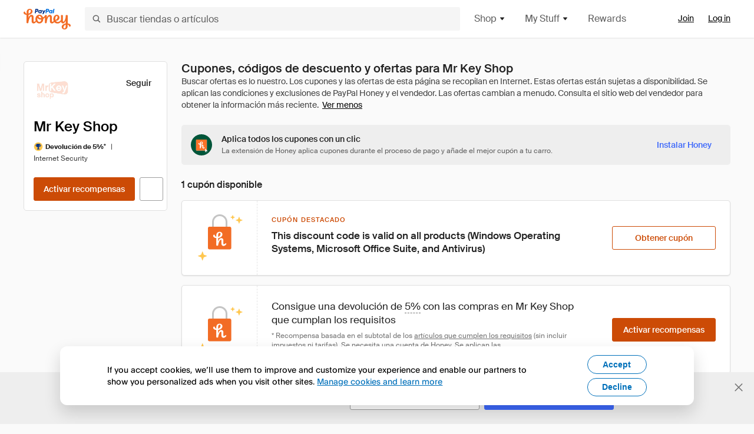

--- FILE ---
content_type: text/html; charset=utf-8
request_url: https://www.joinhoney.com/es/shop/mr-key-shop
body_size: 28177
content:

    <!DOCTYPE html>
    <html lang="en">
      <head>
        <title data-react-helmet="true">Los mejores Mr Key Shop Vales, códigos de descuento - Jan 2026 - Honey</title>
        <meta data-react-helmet="true" property="og:locale" content="en_US"/><meta data-react-helmet="true" property="og:type" content="website"/><meta data-react-helmet="true" name="viewport" content="width=device-width, initial-scale=1, maximum-scale=5.0"/><meta data-react-helmet="true" name="twitter:card" content="summary_large_image"/><meta data-react-helmet="true" name="twitter:site" content="@honey"/><meta data-react-helmet="true" name="twitter:creator" content="@honey"/><meta data-react-helmet="true" property="og:site_name" content="Honey"/><meta data-react-helmet="true" name="description" content="Aplica automáticamente los últimos cupones y códigos promocionales al pagar en January 2026. Además, consigue una devolución de hasta un 5 % en tus compras en Mr Key Shop y en miles de tiendas online."/><meta data-react-helmet="true" name="keywords" content="Mr Key Shop, https://mrkeyshop.com/en/, coupon codes, code, discounts, coupons, promotional, promo, promotion, deal"/><meta data-react-helmet="true" property="og:title" content="Esta práctica herramienta aplica todos los cupones de Mr Key Shop a tu carro de la compra, ¡no está nada mal!"/><meta data-react-helmet="true" property="og:description" content="Honey es como darle superpoderes a tu ordenador."/><meta data-react-helmet="true" property="og:image" content="https://cdn.joinhoney.com/images/share/honey-money-falling.gif"/><meta data-react-helmet="true" property="og:image:alt" content=""/><meta data-react-helmet="true" property="og:url" content="https://www.joinhoney.com/es/shop/mr-key-shop"/><meta data-react-helmet="true" name="googlebot" content="noarchive"/><meta data-react-helmet="true" name="robots" content="noindex"/>
        <link data-react-helmet="true" rel="canonical" href="https://www.joinhoney.com/es/shop/mr-key-shop"/>
        <script data-react-helmet="true" type="application/ld+json">{
  "@context": "http://schema.org",
  "@type": "Store",
  "logo": {
    "@type": "ImageObject",
    "url": "https://cdn.joinhoney.com/images/store-logos/358614871974620310.png",
    "height": "280",
    "width": "280",
    "name": "Mr Key Shop Logo",
    "@id": "https://cdn.joinhoney.com/images/store-logos/358614871974620310.png"
  },
  "sameAs": "https://mrkeyshop.com/en/",
  "image": "https://cdn.joinhoney.com/images/share/honey-money-falling.gif",
  "url": "https://www.joinhoney.com/shop/mr-key-shop",
  "name": "Mr Key Shop Vouchers, Discount Codes, and Deals",
  "description": "",
  "@id": "https://www.joinhoney.com/shop/mr-key-shop",
  "hasOfferCatalog": {
    "@type": "OfferCatalog",
    "numberOfItems": null,
    "itemListOrder": "ItemListUnordered",
    "itemListElement": [
      {
        "@type": "ListItem",
        "@id": "https://www.joinhoney.com/shop/mr-key-shop#ListItemHoneyGold",
        "item": {
          "@type": "DiscountOffer",
          "@id": "https://www.joinhoney.com/shop/mr-key-shop#DiscountOfferHoneyGold",
          "priceCurrency": "USD",
          "url": "https://o.honey.io/store/358614871974620310/website?afsrc=1&src=honey-web&turl=website&cat=deeplink",
          "discountCurrency": "USD",
          "discountAmount": "5%",
          "name": "Get 5% back from your Mr Key Shop purchase with Honey."
        }
      },
      []
    ],
    "name": "Mr Key Shop Offer Catalog",
    "@id": "https://www.joinhoney.com/shop/mr-key-shop#OfferCatalog"
  }
}</script>
        <meta name="p:domain_verify" content="676e6efc4c0cf78423aa11218268ac5e" />
        <meta charSet="utf-8" />
        <meta name="msapplication-TileColor" content="#f26c25" />
        <meta name="msapplication-config" content="https://cdn.joinhoney.com/images/favicon/browserconfig.xml" />
        <link rel="shortcut icon" href="https://cdn.joinhoney.com/images/favicon-32.png" sizes="32x32" />
        <link rel="icon" href="https://cdn.joinhoney.com/images/favicon-16.png" sizes="16x16" />
        <link rel="manifest" href="/site.webmanifest" />
        <link rel="mask-icon" href="https://cdn.joinhoney.com/images/favicon/safari-pinned-tab.svg" color="#f26c25" />
        <link rel="stylesheet" href="https://cdn.joinhoney.com/css/honey-font.min.css?v2" />
        <link rel="stylesheet" href="https://cdn.joinhoney.com/css/react-vis.css.gz" />
        <style type="text/css" id="jss-ssr">.icon-0-2-90 {}
.icon-d0-0-2-91 {}
.icon-d0-0-2-91 .h-icon div {
  display: flex;
  align-items: center;
  justify-content: center;
}
.icon-d0-0-2-91 div {
  width: 16px;
  height: 16px;
}
.icon-d0-0-2-91 * {
  vector-effect: non-scaling-stroke;
}
.icon-d0-0-2-91 .fill {
  fill: #616161;
}
.icon-d0-0-2-91 .stroke {
  stroke: #616161;
}
.icon-d1-0-2-92 {}
.icon-d1-0-2-92 .h-icon div {
  display: flex;
  align-items: center;
  justify-content: center;
}
.icon-d1-0-2-92 div {
  width: 16px;
  height: 16px;
}
.icon-d1-0-2-92 * {
  vector-effect: non-scaling-stroke;
}
.icon-d1-0-2-92 .fill {
  fill: #616161;
}
.icon-d1-0-2-92 .stroke {
  stroke: #616161;
}
.icon-d2-0-2-99 {}
.icon-d2-0-2-99 .h-icon div {
  display: flex;
  align-items: center;
  justify-content: center;
}
.icon-d2-0-2-99 div {
  width: 24px;
  height: 24px;
}
.icon-d2-0-2-99 * {
  vector-effect: non-scaling-stroke;
}
.icon-d2-0-2-99 .fill {
  fill: #212121;
}
.icon-d2-0-2-99 .stroke {
  stroke: #212121;
}
.icon-d3-0-2-125 {}
.icon-d3-0-2-125 .h-icon div {
  display: flex;
  align-items: center;
  justify-content: center;
}
.icon-d3-0-2-125 div {
  width: 24px;
  height: 24px;
}
.icon-d3-0-2-125 * {
  vector-effect: non-scaling-stroke;
}
.icon-d3-0-2-125 .fill {
  fill: #212121;
}
.icon-d3-0-2-125 .stroke {
  stroke: #212121;
}
.icon-d4-0-2-134 {}
.icon-d4-0-2-134 .h-icon div {
  display: flex;
  align-items: center;
  justify-content: center;
}
.icon-d4-0-2-134 div {
  width: 16px;
  height: 16px;
}
.icon-d4-0-2-134 * {
  vector-effect: non-scaling-stroke;
}
.icon-d4-0-2-134 .fill {
  fill: #212121;
}
.icon-d4-0-2-134 .stroke {
  stroke: #212121;
}
.icon-d5-0-2-168 {}
.icon-d5-0-2-168 .h-icon div {
  display: flex;
  align-items: center;
  justify-content: center;
}
.icon-d5-0-2-168 div {
  width: 16px;
  height: 16px;
}
.icon-d5-0-2-168 * {
  vector-effect: non-scaling-stroke;
}
.icon-d5-0-2-168 .fill {
  fill: #212121;
}
.icon-d5-0-2-168 .stroke {
  stroke: #212121;
}
.icon-d6-0-2-171 {}
.icon-d6-0-2-171 .h-icon div {
  display: flex;
  align-items: center;
  justify-content: center;
}
.icon-d6-0-2-171 div {
  width: 18px;
  height: 18px;
}
.icon-d6-0-2-171 * {
  vector-effect: non-scaling-stroke;
}
.icon-d6-0-2-171 .fill {
  fill: #424242;
}
.icon-d6-0-2-171 .stroke {
  stroke: #424242;
}
.btnContentContainer-0-2-13 {
  width: 100%;
  display: flex;
  align-items: center;
  justify-content: center;
}
.btn-0-2-14 {
  cursor: pointer;
  height: 40px;
  outline: none;
  padding: 0px 16px;
  box-shadow: none;
  transition: 0.2s;
  text-shadow: none;
  user-select: none;
  border-style: solid;
  border-width: 1px;
  border-radius: 3px;
}
.btn-0-2-14:focus {
  outline: 1px auto -webkit-focus-ring-color;
  outline-offset: 2px;
}
.btn-0-2-14:focus:not(:focus-visible) {
  outline: 0;
}
.btn-0-2-14:focus-visible {
  outline-offset: 4px;
}
.btn-0-2-14:active {
  outline: none;
}
.btn-0-2-14 .btnCopy-0-2-29 {
  font-size: 14px;
}
.btn-0-2-14:before {
  content: none !important;
}
.btn-0-2-14:after {
  content: none !important;
}
.btn24-0-2-15 {
  height: 24px;
  padding: 0px 8px;
}
.btn24-0-2-15 .btnCopy-0-2-29 {
  font-size: 12px;
}
.btn32-0-2-16 {
  height: 32px;
  padding: 0px 12px;
}
.btn48-0-2-17 {
  height: 48px;
}
.btn48-0-2-17 .btnCopy-0-2-29 {
  font-size: 16px;
}
.btn56-0-2-18 {
  height: 56px;
  padding: 0px 24px;
}
.btn56-0-2-18 .btnCopy-0-2-29 {
  font-size: 17px;
}
.btnAnchor-0-2-19 {
  display: inline-flex;
  align-items: center;
  text-decoration: none;
}
.btnBlock-0-2-20 {
  display: block;
}
.unstyled-0-2-21 {
  color: inherit;
  border: none;
  cursor: pointer;
  margin: 0;
  display: inline-block;
  padding: 0;
  font-size: inherit;
  background: none;
  transition: 0.2s;
  font-weight: inherit;
  text-decoration: inherit;
}
.unstyled-0-2-21:focus {
  outline: 1px auto -webkit-focus-ring-color;
  outline-offset: 2px;
}
.unstyled-0-2-21:focus:not(:focus-visible) {
  outline: 0;
}
.unstyled-0-2-21:focus-visible {
  outline: 1px auto -webkit-focus-ring-color;
  outline-offset: 2px;
}
.primary-0-2-22 {
  border-color: #cc4b06;
  background-color: #cc4b06;
}
.primary-0-2-22:hover {
  border-color: #f26c25;
  background-color: #f26c25;
}
.primary-0-2-22:active {
  border-color: #aa420b;
  background-color: #aa420b;
}
.secondary-0-2-23 {
  border-color: #3d68fb;
  background-color: #3d68fb;
}
.secondary-0-2-23:hover {
  border-color: #6083fb;
  background-color: #6083fb;
}
.secondary-0-2-23:active {
  border-color: #3256ce;
  background-color: #3256ce;
}
.secondary-ghost-0-2-24 {
  border-color: #3d68fb;
  background-color: #ffffff;
}
.secondary-ghost-0-2-24:hover {
  border-color: #3d68fb;
  background-color: #3d68fb;
}
.secondary-ghost-0-2-24:active {
  border-color: #6083fb;
  background-color: #6083fb;
}
.secondary-ghost-0-2-24 .btnCopy-0-2-29 {
  color: #3d68fb;
}
.secondary-ghost-0-2-24:hover .btnCopy-0-2-29 {
  color: #ffffff;
}
.secondary-ghost-0-2-24:hover path {
  fill: #ffffff !important;
  stroke: #ffffff !important;
  transition: 0.2s;
}
.third-0-2-25 {
  border-color: #9e9e9e;
  background-color: #ffffff;
}
.third-0-2-25:hover {
  border-color: #616161;
  background-color: #f5f5f5;
}
.third-0-2-25:active {
  border-color: #757575;
  background-color: #ffffff;
}
.third-0-2-25 .btnCopy-0-2-29 {
  color: #212121;
}
.third-0-2-25:active .btnCopy-0-2-29 {
  color: #000000;
}
.third-light-0-2-26 {
  border-color: #f5f5f5;
  background-color: transparent;
}
.third-light-0-2-26:hover {
  opacity: 0.85;
}
.gold-0-2-27 {
  border-color: #ffc74f;
  background-color: #ffc74f;
}
.gold-0-2-27 .btnCopy-0-2-29 {
  color: #212121;
}
.gold-0-2-27:hover {
  border-color: #ffd272;
  background-color: #ffd272;
}
.gold-0-2-27:active {
  border-color: #edb235;
  background-color: #edb235;
}
.borderNone-0-2-28 {
  border: none !important;
}
.btnCopy-0-2-29 {
  color: #ffffff;
  order: 2;
  overflow: hidden;
  font-style: normal;
  transition: 0.2s;
  font-family: SuisseIntl, BlinkMacSystemFont, "Segoe UI", Roboto, Helvetica, Arial, sans-serif, "Apple Color Emoji", "Segoe UI Emoji", "Segoe UI Symbol";
  font-weight: 600;
  text-shadow: none !important;
  white-space: nowrap;
  font-stretch: normal;
  text-overflow: ellipsis;
  letter-spacing: normal;
  text-transform: none !important;
}
.flexible-0-2-30 {
  width: 100%;
  overflow: hidden;
}
.btnIcon-0-2-31 {
  order: 1;
  display: flex;
  margin-right: 8px;
}
.btnIconOnly-0-2-32 {
  margin-right: initial;
}
.btnIconRight-0-2-33 {
  order: 3;
  display: flex;
  margin-left: 8px;
  margin-right: initial;
}
.loadingStatus-0-2-34 {
  border-color: #bdbdbd !important;
  pointer-events: none;
  background-color: #ffffff !important;
}
.loadingStatus-0-2-34:hover {
  border-color: #bdbdbd !important;
  background-color: #ffffff !important;
}
.loadingStatus-0-2-34 .btnCopy-0-2-29 {
  color: #bdbdbd;
}
.loadingStatus-0-2-34 .h-fill {
  color: #bdbdbd;
}
.successStatus-0-2-35 {
  border-color: #008556 !important;
  pointer-events: none;
  background-color: #ffffff !important;
}
.successStatus-0-2-35:hover {
  border-color: #008556 !important;
  background-color: #ffffff !important;
}
.successStatus-0-2-35 .btnCopy-0-2-29 {
  color: #008556;
}
.successStatus-0-2-35 .h-fill {
  color: #008556;
}
.failedStatus-0-2-36 {
  border-color: #d14444 !important;
  pointer-events: none;
  background-color: #ffffff !important;
}
.failedStatus-0-2-36:hover {
  border-color: #d14444 !important;
  background-color: #ffffff !important;
}
.failedStatus-0-2-36 .btnCopy-0-2-29 {
  color: #d14444;
}
.failedStatus-0-2-36 .h-fill {
  color: #d14444;
}
.disabledStatus-0-2-37 {
  border-color: #bdbdbd !important;
  pointer-events: none;
  background-color: #bdbdbd !important;
}
.disabledStatus-0-2-37:hover {
  border-color: #bdbdbd !important;
  background-color: #bdbdbd !important;
}
.disabledStatus-0-2-37 .btnCopy-0-2-29 {
  color: #ffffff;
}
.disabledStatus-0-2-37 .h-fill {
  color: #ffffff;
}
.closeButton-0-2-11 {
  top: 4px;
  right: 4px;
  width: 44px;
  border: none;
  cursor: pointer;
  height: 44px;
  display: flex;
  padding: 0;
  z-index: 1;
  position: absolute;
  background: none;
  transition: 0.2s;
  align-items: center;
  border-radius: 3px;
  justify-content: center;
}
.closeButton-0-2-11:focus {
  outline: 1px auto -webkit-focus-ring-color;
  outline-offset: 2px;
}
.closeButton-0-2-11:focus:not(:focus-visible) {
  outline: 0;
}
.closeButton-0-2-11:focus-visible {
  outline-offset: 0;
}
.closeButton-0-2-11:hover {
  background-color: rgba(0, 0, 0, 0.03);
}
.closeButton-0-2-11:active {
  background-color: rgba(0, 0, 0, 0.08);
}
.compact-0-2-12 {
  width: 32px;
  height: 32px;
}
.container-0-2-71 {
  margin: 0px auto;
  padding: 24px 16px 0;
  max-width: 1360px;
}
@media (min-width: 768px) {
  .container-0-2-71 {
    margin: 0px auto;
    padding: 32px 24px 0;
  }
}
@media (min-width: 1024px) {
  .container-0-2-71 {
    margin: 0px auto;
    padding: 48px 40px 0;
  }
}
  .infinite-0-2-72 {
    max-width: initial;
  }
  .noPaddingTopBottom-0-2-73 {
    padding-top: 0px;
    padding-bottom: 0px;
  }
@media (min-width: 768px) {
  .noPaddingTopBottom-0-2-73 {
    padding-top: 0px;
    padding-bottom: 0px;
  }
}
@media (min-width: 1024px) {
  .noPaddingTopBottom-0-2-73 {
    padding-top: 0px;
    padding-bottom: 0px;
  }
}
@media (min-width: 1024px) {
  .noPaddingLeftRightDesktop-0-2-74 {
    padding-left: 0px;
    padding-right: 0px;
  }
}
@media (min-width: 768px) and (max-width: 1023px) {
  .noPaddingLeftRightTablet-0-2-75 {
    padding-left: 0px;
    padding-right: 0px;
  }
}
@media (max-width: 767px) {
  .noPaddingLeftRightMobile-0-2-76 {
    padding-left: 0px;
    padding-right: 0px;
  }
}
  .btnCopy-0-2-193 {
    order: 2;
    opacity: 1;
    font-size: 14px;
    font-style: normal;
    font-family: SuisseIntl, BlinkMacSystemFont, "Segoe UI", Roboto, Helvetica, Arial, sans-serif, "Apple Color Emoji", "Segoe UI Emoji", "Segoe UI Symbol";
    font-weight: 500;
    line-height: normal;
    white-space: nowrap;
    font-stretch: normal;
    letter-spacing: normal;
    text-transform: none !important;
  }
  .container-0-2-194 {
    display: flex;
    align-items: center;
  }
  .left-0-2-195 {
    order: 1;
    display: flex;
    margin-right: 10px;
  }
  .right-0-2-196 {
    order: 3;
    display: flex;
    margin-left: 10px;
  }
  .flatBtn-0-2-197 {
    width: unset;
    border: none;
    cursor: pointer;
    margin: 0;
    display: flex;
    opacity: 1 !important;
    padding: 0;
    background: none;
    box-shadow: none;
    text-shadow: none;
    background-color: rgba(0, 0, 0, 0) !important;
  }
  .flatBtn-0-2-197:focus {
    outline: 1px auto -webkit-focus-ring-color;
    outline-offset: 2px;
  }
  .flatBtn-0-2-197:focus:not(:focus-visible) {
    outline: 0;
  }
  .flatBtn-0-2-197:focus-visible {
    outline: 1px auto -webkit-focus-ring-color;
    outline-offset: 2px;
  }
  .flatBtn-0-2-197.disabled {
    cursor: default;
    display: block;
    user-select: none;
    pointer-events: none;
  }
  .flatBtn-0-2-197:before {
    content: none !important;
  }
  .flatBtn-0-2-197:after {
    content: none !important;
  }
  .btnAnchor-0-2-198 {
    display: inline-flex;
    align-items: center;
    text-decoration: none;
  }
  .btnAnchor-0-2-198.disabled {
    display: inline-flex;
  }
  .blue-0-2-199 {
    color: #3d68fb;
    transition: 0.2s;
  }
  .blue-0-2-199 .h-fill {
    color: #3d68fb !important;
    transition: 0.2s;
  }
  .blue-0-2-199:hover {
    color: #6083fb;
  }
  .blue-0-2-199:hover .h-fill {
    color: #6083fb !important;
  }
  .black-0-2-200 {
    color: #212121;
    transition: 0.2s;
  }
  .black-0-2-200 .h-fill {
    color: #212121 !important;
    transition: 0.2s;
  }
  .black-0-2-200:hover {
    color: #424242;
  }
  .black-0-2-200:hover .h-fill {
    color: #424242 !important;
  }
  .grey-0-2-201 {
    color: #757575;
    transition: 0.2s;
  }
  .grey-0-2-201 .h-fill {
    color: #757575 !important;
    transition: 0.2s;
  }
  .grey-0-2-201:hover {
    color: #9e9e9e;
  }
  .grey-0-2-201:hover .h-fill {
    color: #9e9e9e !important;
  }
  .orange-0-2-202 {
    color: #f26c25;
    transition: 0.2s;
  }
  .orange-0-2-202 .h-fill {
    color: #f26c25 !important;
    transition: 0.2s;
  }
  .orange-0-2-202:hover {
    color: #ff8b4e;
  }
  .orange-0-2-202:hover .h-fill {
    color: #ff8b4e !important;
  }
  .disabled-0-2-203 {
    color: #bdbdbd;
  }
  .disabled-0-2-203 .h-fill {
    color: #bdbdbd !important;
  }
  .anchorElement-0-2-243:focus {
    outline: 1px auto -webkit-focus-ring-color;
    outline-offset: 2px;
  }
  .anchorElement-0-2-243:focus:not(:focus-visible) {
    outline: 0;
  }
  .anchorElement-0-2-243:focus-visible {
    outline: 1px auto -webkit-focus-ring-color;
    outline-offset: 2px;
  }
  .anchorTextElement-0-2-244 {
    cursor: pointer;
    display: flex;
    text-decoration: none;
  }
  .anchorTextElement-0-2-244:hover~.tooltipContainer-0-2-248 {
    opacity: 1;
    visibility: visible;
  }
  .anchorTextElementDotted-0-2-245 {
    border-bottom: 1px dashed #757575;
  }
  .container-0-2-246 {
    position: relative;
  }
  .iconContainer-0-2-247 {
    display: flex;
  }
  .iconContainer-0-2-247:hover~.tooltipContainer-0-2-248 {
    opacity: 1;
    visibility: visible;
  }
  .tooltipContainer-0-2-248 {
    inset: 0;
    display: flex;
    opacity: 0;
    z-index: 20;
    position: absolute;
    transition: 0.2s;
    visibility: hidden;
    align-items: center;
    user-select: none;
    pointer-events: none;
  }
  .tooltipContainer-0-2-248.interactable {
    pointer-events: auto;
  }
  .tooltipContainer-0-2-248.top, .tooltipContainer-0-2-248.top-left, .tooltipContainer-0-2-248.top-right {
    top: initial;
    bottom: auto;
    flex-direction: column;
  }
  .tooltipContainer-0-2-248.right {
    left: auto;
    margin-right: 13px;
  }
  .tooltipContainer-0-2-248.bottom, .tooltipContainer-0-2-248.bottom-right, .tooltipContainer-0-2-248.bottom-left {
    top: auto;
    margin-bottom: 16px;
    flex-direction: column;
  }
  .tooltipContainer-0-2-248.left {
    left: 13px;
    margin-bottom: 1px;
  }
  .tooltipContainer-0-2-248.bottom-right, .tooltipContainer-0-2-248.top-right {
    left: auto;
    right: -13px;
    align-items: flex-end;
  }
  .tooltipContainer-0-2-248.bottom-left, .tooltipContainer-0-2-248.top-left {
    left: -13px;
    right: auto;
    align-items: flex-start;
  }
  .tooltipContainer-0-2-248.interactable:hover {
    opacity: 1;
    visibility: visible;
  }
  .tooltipContainerForce-0-2-249 {
    opacity: 1;
    visibility: visible;
  }
  .tooltipShow-0-2-250 {
    opacity: 1 !important;
    visibility: visible !important;
  }
  .tooltipArrow-0-2-251 {
    width: 0px;
    height: 0px;
    border-color: transparent;
    border-style: solid;
    border-width: 6px;
  }
  .tooltipArrow-0-2-251.top, .tooltipArrow-0-2-251.top-left, .tooltipArrow-0-2-251.top-right {
    border-bottom-color: #212121;
  }
  .tooltipArrow-0-2-251.right {
    order: 2;
    border-left-color: #212121;
  }
  .tooltipArrow-0-2-251.bottom, .tooltipArrow-0-2-251.bottom-right, .tooltipArrow-0-2-251.bottom-left {
    order: 2;
    border-top-color: #212121;
  }
  .tooltipArrow-0-2-251.left {
    border-right-color: #212121;
  }
  .tooltipArrow-0-2-251.bottom-right, .tooltipArrow-0-2-251.top-right {
    margin-right: 15px;
  }
  .tooltipArrow-0-2-251.bottom-left, .tooltipArrow-0-2-251.top-left {
    margin-left: 15px;
  }
  .tooltipArrow-0-2-251.left.blue {
    border-right-color: #3d68fb;
  }
  .tooltipArrow-0-2-251.bottom.blue, .tooltipArrow-0-2-251.bottom-right.blue, .tooltipArrow-0-2-251.bottom-left.blue {
    border-top-color: #3d68fb;
  }
  .tooltipArrow-0-2-251.right.blue {
    border-left-color: #3d68fb;
  }
  .tooltipArrow-0-2-251.top.blue, .tooltipArrow-0-2-251.top-left.blue, .tooltipArrow-0-2-251.top-right.blue {
    border-bottom-color: #3d68fb;
  }
  .copyContent-0-2-252 {
    color: #e0e0e0;
    padding: 9px 12px 8px;
    font-size: 12px;
    max-width: 400px;
    min-width: 200px;
    font-weight: 500;
    line-height: 16px;
    border-radius: 3px;
    background-color: #212121;
  }
  .copyContent-0-2-252.singleLine {
    min-width: auto;
    text-align: center;
    white-space: nowrap;
  }
  .copyContent-0-2-252.blue {
    color: #ffffff;
    background-color: #3d68fb;
  }
  .componentContentContainer-0-2-253 {
    color: #e0e0e0;
    padding: 9px 12px 8px;
    border-radius: 3px;
    background-color: #212121;
  }
  .componentContentContainer-0-2-253.blue {
    color: #ffffff;
    background-color: #3d68fb;
  }
  .gold-0-2-156 {
    color: #212121;
    display: flex;
    align-items: center;
  }
  .goldBadge-0-2-157 {  }
  .amount-0-2-158 {  }
  .timer-0-2-159 {
    margin-left: 4px;
  }
  .goldBadge-d0-0-2-160 {
    color: #212121;
    display: inline-flex;
    padding: 4px 8px 4px 4px;
    line-height: 12px;
    border-radius: 100px;
    background-color: #fff4dc;
  }
  .amount-d1-0-2-161 {
    font-size: 11px;
    font-weight: bold;
    margin-left: 4px;
  }
  .logo-0-2-77 {
    display: flex;
    align-items: center;
  }
  .logo-0-2-77 a {
    transition: 0.2s;
    text-decoration: none;
  }
  .logoLink-0-2-78:hover {
    opacity: 0.9;
  }
  .full-0-2-79 {
    display: none;
  }
@media (min-width: 414px) {
  .full-0-2-79 {
    display: flex;
  }
}
  .h-0-2-80 {
    display: flex;
  }
@media (min-width: 414px) {
  .h-0-2-80 {
    display: none;
  }
}
  .dot-0-2-81 {
    width: 2px;
    height: 2px;
    margin: 0px 8px 0px 6px;
    border-radius: 50%;
    background-color: #bdbdbd;
  }
  .subBrandName-0-2-82 {
    color: #9e9e9e;
    font-size: 11px;
    transition: 0.2s;
    font-weight: 500;
    letter-spacing: 1.65px;
    text-transform: uppercase;
  }
  .subBrandName-0-2-82:hover {
    color: #bdbdbd;
  }
  .fitContainer-0-2-153 {
    width: 100%;
    height: 100%;
    display: flex;
    justify-content: center;
  }
  .loading-0-2-154 {
    opacity: 0;
    transition: opacity 200ms;
  }
  .load-0-2-155 {
    opacity: 1;
  }
  .skip-0-2-46 {
    top: 80px;
    left: -150px;
    color: #424242;
    padding: 12px 16px;
    z-index: 101;
    position: fixed;
    font-size: 14px;
    box-shadow: 0px 4px 20px rgba(0, 0, 0, 0.18);
    transition: 0.2s;
    font-weight: 600;
    border-radius: 3px;
    text-decoration: none;
    background-color: #ffffff;
  }
  .skip-0-2-46:hover {
    cursor: pointer;
    box-shadow: 0px 4px 20px rgba(0, 0, 0, 0.30);
  }
  .skip-0-2-46:focus {
    left: 40px;
  }
  .storeLogo-0-2-144 {  }
  .noOverlay-0-2-145 {  }
  .noOverlay-0-2-145:before {
    content: initial !important;
  }
  .circleRed-0-2-146 {
    background-color: #ffefef !important;
  }
  .circleRed-0-2-146 span {
    color: #461717;
  }
  .circleMain-0-2-147 {
    background-color: #fff2eb !important;
  }
  .circleMain-0-2-147 span {
    color: #451f0b;
  }
  .circleGold-0-2-148 {
    background-color: #fff9ed !important;
  }
  .circleGold-0-2-148 span {
    color: #72520d;
  }
  .circleSec-0-2-149 {
    background-color: #cad5fd !important;
  }
  .circleSec-0-2-149 span {
    color: #111d45;
  }
  .circlePurple-0-2-150 {
    background-color: #f2eefc !important;
  }
  .circlePurple-0-2-150 span {
    color: #22143f;
  }
  .circleTeal-0-2-151 {
    background-color: #c8e9eb !important;
  }
  .circleTeal-0-2-151 span {
    color: #0f3133;
  }
  .storeLogo-d0-0-2-152 {
    width: 64px;
    height: 64px;
    display: flex;
    overflow: hidden;
    position: relative;
    align-items: center;
    flex-shrink: 0;
    border-radius: 0;
    justify-content: center;
  }
  .storeLogo-d0-0-2-152 span {
    opacity: 0.3;
    font-size: 25.6px;
    transition: 0.2s;
    font-weight: 600;
    text-transform: uppercase;
  }
  .storeLogo-d0-0-2-152 img {
    width: 100%;
    align-self: center;
  }
  .storeLogo-d0-0-2-152:before {
    top: 0px;
    left: 0px;
    width: 100%;
    height: 100%;
    content: "";
    position: absolute;
    background-color: rgba(33, 33, 33, 0.05);
  }
  .copy-0-2-1 {
    color: #424242;
    max-width: 793px;
    text-align: justify;
  }
@media (min-width: 768px) {
  .copy-0-2-1 {
    padding-right: 45px;
  }
}
@media (min-width: 768px) {
  .closeBtn-0-2-2 {
    top: auto;
    flex: 1;
    margin-right: 12px;
  }
}
  .banner-0-2-3 {
    width: 100%;
    bottom: 0;
    padding: 20px;
    z-index: 1000;
    position: fixed;
    background-color: #eeeeee;
  }
@media (min-width: 768px) {
  .banner-0-2-3 {
    display: flex;
    align-items: center;
    justify-content: space-between;
  }
}
  .alertIcon-0-2-4 {
    display: flex;
    margin-bottom: 20px;
    padding-bottom: 3px;
    justify-content: center;
  }
@media (min-width: 768px) {
  .alertIcon-0-2-4 {
    margin: 0 17.5px 0 0;
    align-items: center;
  }
}
@media (min-width: 768px) {
  .copyContainer-0-2-5 {
    flex: 6;
    display: flex;
    justify-content: center;
  }
}
@media (min-width: 1024px) {
  .copyContainer-0-2-5 {
    flex: 5;
  }
}
  .main-0-2-6 {
    left: 0px;
    width: 100%;
    bottom: 0px;
    z-index: 100;
    position: fixed;
    background-color: #eeeeee;
  }
  .content-0-2-7 {
    display: flex;
    flex-direction: column;
    padding-bottom: 24px;
  }
@media (min-width: 1024px) {
  .content-0-2-7 {
    flex-direction: row;
    justify-content: center;
  }
}
  .title-0-2-8 {
    color: #424242;
    width: 259px;
    margin: auto;
    text-align: center;
    padding-top: 24px;
  }
@media (min-width: 1024px) {
  .title-0-2-8 {
    width: auto;
    margin: 0px;
    padding-top: 33px;
  }
}
  .noButton-0-2-9 {
    width: 220px;
    margin: 16px auto 11px;
  }
@media (min-width: 1024px) {
  .noButton-0-2-9 {
    margin: 24px 0px 0px 20px;
  }
}
  .yesButton-0-2-10 {
    width: 220px;
    margin: auto;
  }
@media (min-width: 1024px) {
  .yesButton-0-2-10 {
    margin: 24px 0px 0px 8px;
  }
}
  .selectorContainer-0-2-340 {
    cursor: pointer;
    display: flex;
  }
  .containerDisabled-0-2-341 {
    cursor: auto;
  }
  .countryName-0-2-342 {  }
  .languageName-0-2-343 {  }
  .textStyle-0-2-344 {  }
  .countryName-d0-0-2-345 {
    color: #212121;
    border-right: 1px solid #e0e0e0;
    padding-right: 12px;
  }
  .languageName-d1-0-2-346 {
    color: #212121;
    padding-left: 12px;
  }
  .languageSelector-0-2-312 {
    transition: 0.2s;
    padding-right: 83px;
  }
@media (min-width: 1360px) {
  .languageSelector-0-2-312 {
    padding-right: 206px;
  }
}
@media (max-width: 899px) {
  .main-0-2-313 {
    display: none;
  }
}
  .mainPadding-0-2-314 {
    padding-top: 80px;
  }
@media (max-width: 899px) {
  .floating-0-2-315 {
    display: none;
  }
}
  .floatingPadding-0-2-316 {
    padding-top: 160px;
  }
  .searchBoxTextOverrideWrapper-0-2-83 {
    display: flex;
    flex-direction: row;
  }
  .searchBoxTextOverrideWrapper-0-2-83 input {
    font-size: 16px !important;
    transition: none;
  }
  .searchBoxTextOverrideWrapper-0-2-83 input:focus {  }
  .searchInputContainer-0-2-84 {
    width: 100%;
  }
  .searchBoxTextOverrideWrapper-d0-0-2-85 {
    border: none;
    border-radius: 0;
  }
  .searchBoxTextOverrideWrapper-d0-0-2-85 input {
    border-collapse: separate !important;
    border-radius: 3 !important;
  }
  .searchBoxTextOverrideWrapper-d0-0-2-85 input:focus {
    border: 1px solid #bdbdbd;
  }
  .overlay-0-2-93 {
    left: 50%;
    right: 50%;
    width: 100vw;
    height: 100vh;
    opacity: 1;
    z-index: 99;
    position: fixed;
    margin-top: 12px;
    transition: visibility, opacity .1s ease;
    visibility: visible;
    margin-left: -50vw;
    margin-right: -50vw;
    background-color: rgba(0,0,0,.25);
  }
  .overlayHidden-0-2-94 {
    opacity: 0;
    visibility: hidden;
  }
  .popoverRoot-0-2-95 {
    left: 50%;
    right: 50%;
    width: 100vw;
    z-index: 100;
    position: absolute;
    margin-left: -50vw;
    margin-right: -50vw;
  }
@media (min-width: 768px) {
  .popoverRoot-0-2-95 {
    left: auto;
    right: auto;
    width: 616px;
    margin-left: auto;
    margin-right: auto;
  }
}
@media (min-width: 1360px) {
  .popoverRoot-0-2-95 {
    width: 912px;
  }
}
@media (min-width: 1575px) {
  .popoverRoot-0-2-95 {
    width: 1208px;
  }
}
@media (min-width: 1856px) {
  .popoverRoot-0-2-95 {
    width: 1504px;
  }
}
  .goldBtn-0-2-189 button {
    background-color: #ffc74f !important;
  }
  .goldBtn-0-2-189 button:hover {
    background-color: #ffd272 !important;
  }
  .goldBtn-0-2-189 button div div {
    color: #222D65 !important;
  }
  .buttonWrap-0-2-190 {
    position: relative;
  }
  .buttonWrap-0-2-190:hover .tooltip-0-2-192 {
    opacity: 1;
  }
  .textButton-0-2-191 {
    color: inherit;
    border: 0px;
    margin: 0px;
    padding: 0px;
    font-size: inherit;
    appearance: none;
    background: transparent;
    font-weight: inherit;
    line-height: inherit;
    letter-spacing: inherit;
  }
  .tooltip-0-2-192 {
    top: 65px;
    color: #bdbdbd;
    width: 100%;
    opacity: 0;
    padding: 9px 12px 8px;
    position: absolute;
    font-size: 12px;
    transition: 0.2s;
    font-weight: 500;
    line-height: 16px;
    border-radius: 3px;
    background-color: #212121;
  }
  .tooltip-0-2-192:before {
    top: -12px;
    left: 50%;
    right: 0px;
    width: 0px;
    border: 6px solid transparent;
    bottom: 0px;
    height: 0px;
    content: "";
    position: absolute;
    margin-left: -6px;
    border-bottom-color: #212121;
  }
  .giftIcon-0-2-96 {
    top: -3px;
    display: inline-block;
    position: relative;
    margin-left: -8px;
    margin-right: 8px;
    vertical-align: middle;
  }
  .referralText-0-2-97 {
    color: #f26c25;
  }
  .referralCountNumber-0-2-98 {
    font-weight: 800;
  }
  .languageSelector-0-2-47 {
    margin-top: 18px;
  }
  .main-0-2-43 {
    display: flex;
    position: relative;
    flex-direction: column;
  }
  .main-0-2-43.sticky {
    padding-top: 64px;
  }
  .content-0-2-44 {
    flex: 1 1 auto;
    display: flex;
    flex-direction: column;
    justify-content: space-between;
  }
  .whiteBg-0-2-45 {
    background-color: #ffffff;
  }
  .container-0-2-256 {
    display: inline-block;
  }
  .viewTerms-0-2-257 {
    border: none;
    cursor: pointer;
    padding: 0px;
    font-size: 11px;
    line-height: 16px;
    text-decoration: underline;
    background-color: transparent;
  }
  .main-0-2-181 {  }
  .main-d0-0-2-182 {  }
  .main-d0-0-2-182::before {
    content: "Buscar ofertas es lo nuestro. Los cupones y las ofertas de esta página se recopilan en Internet. Estas ofertas están sujetas a disponibilidad. Se aplican las condiciones y exclusiones de PayPal Honey y el vendedor. Las ofertas cambian a menudo. Consulta el sitio web del vendedor para obtener la información más reciente.";
  }
  .metadata-0-2-227 {
    margin: 0;
    display: flex;
    flex-wrap: wrap;
    list-style: none;
    margin-top: 24px;
    padding-left: 0;
    flex-direction: column;
  }
  .metadata-0-2-227 li {
    margin: 0 0 8px 0;
  }
@media (min-width: 414px) {
  .metadata-0-2-227 {
    flex-direction: row;
  }
  .metadata-0-2-227 li {
    margin: 0 24px 0 0;
  }
  .metadata-0-2-227 li:last-of-type {
    margin: 0;
  }
}
  .metadata-0-2-227 li:last-of-type {
    margin: 0;
  }
  .qualifiers-0-2-223 {
    display: flex;
    flex-wrap: wrap;
    flex-direction: row;
  }
  .qualifierBlock-0-2-224 {
    height: 16px;
    display: flex;
    align-items: center;
    flex-direction: row;
  }
  .customQualifier-0-2-225 {
    margin-right: 8px;
  }
  .customQualifier-0-2-225:last-of-type {
    margin-right: 0;
  }
  .dividerDot-0-2-226 {
    margin-right: 8px;
  }
  .container-0-2-216 {
    width: 100%;
    height: 100%;
    padding: 12px;
  }
@media (min-width: 414px) {
  .container-0-2-216 {
    padding: 16px;
  }
}
@media (min-width: 768px) {
  .container-0-2-216 {
    padding: 24px;
  }
}
  .type-0-2-217 {
    display: block;
    margin-bottom: 8px;
    text-transfrom: uppercase;
  }
  .mainText-0-2-218 {
    color: #212121;
    white-space: break-spaces;
  }
@supports ( -moz-appearance:none ) {
  .mainText-0-2-218 {
    white-space: initial;
  }
}
  .mainText-0-2-218> div {
    display: inline-block;
  }
  .subText-0-2-219 {
    color: #757575;
    white-space: break-spaces;
  }
@supports (-moz-appearance:none) {
  .subText-0-2-219 {
    white-space: initial;
  }
}
  .mobileHoneyGold-0-2-220 {
    padding: 0;
    text-align: inherit;
    background-color: inherit;
  }
  .type-d0-0-2-221 {
    color: #cc4b06;
  }
  .subText-d1-0-2-222 {
    margin-top: 4px;
  }
  .type-d2-0-2-238 {
    color: #00a368;
  }
  .subText-d3-0-2-239 {
    margin-top: 8px;
  }
  .container-0-2-228 {
    width: 100%;
  }
  .wrapper-0-2-229 {
    width: 100%;
    position: relative;
  }
  .copyCodeButton-0-2-230 {
    background-color: #eeeeee;
  }
  .copyCodeText-0-2-231 {
    color: #616161;
  }
  .clicked-0-2-232 {
    color: #00a368;
  }
  .icon-0-2-233 {
    margin-right: 4px;
  }
  .extraText-0-2-234 {
    width: 100%;
    display: flex;
    margin-top: 8px;
    justify-content: center;
  }
@media (min-width: 768px) {
  .extraText-0-2-234 {
    left: 50%;
    bottom: -30px;
    margin: 0;
    position: absolute;
    transform: translate(-50%, -50%);
  }
}
  .img-0-2-215 {
    width: 64px;
    height: 64px;
  }
@media (min-width: 414px) {
  .img-0-2-215 {
    width: 80px;
    height: 80px;
  }
}
@media (min-width: 768px) {
  .img-0-2-215 {
    width: 112px;
    height: 112px;
  }
}
  .container-0-2-214 {
    color: #212121;
    width: 100%;
    height: 100%;
    display: flex;
    align-items: center;
    border-right: 1px dashed rgba(0, 0, 0, 0.1);
    justify-content: center;
  }
  .container-0-2-209 {
    border: 1px solid #e0e0e0;
    display: grid;
    box-shadow: 0px 1px 2px rgba(0, 0, 0, 0.1);
    min-height: 128px;
    border-radius: 5px;
    background-color: #ffffff;
    grid-template-columns: 72px 1fr;
  }
@media (min-width: 414px) {
  .container-0-2-209 {
    grid-template-columns: 96px 1fr;
  }
}
@media (min-width: 768px) {
  .container-0-2-209 {
    grid-template-columns: 128px 1fr;
  }
}
  .rightSide-0-2-210 {
    display: grid;
    grid-template-rows: 1fr max-content;
  }
@media (min-width: 768px) {
  .rightSide-0-2-210 {
    grid-template-rows: initial;
    grid-template-columns: 1fr 216px;
  }
}
  .buttonWrapper-0-2-211 {
    margin: 8px 0 16px 12px;
    max-width: 216px;
  }
@media (min-width: 768px) {
  .buttonWrapper-0-2-211 {
    margin: 0;
    display: flex !important;
    padding: 0 24px 0 16px;
    align-items: center;
  }
}
  .container-d2-0-2-212 {
    cursor: pointer;
  }
  .buttonWrapper-d3-0-2-213 {
    display: none;
  }
  .container-d4-0-2-236 {
    cursor: initial;
  }
  .buttonWrapper-d5-0-2-237 {
    display: flex;
  }
  .honeyGoldDisclaimerRoot-0-2-254 > div {
    display: inline-block;
  }
  .link-0-2-255 {
    color: #757575;
    text-decoration: underline;
  }
  .honeyGoldTitleRoot-0-2-240 > div {
    display: inline-block;
  }
  .noBreak-0-2-241 {
    white-space: nowrap;
  }
  .arrowIcon-0-2-242 {
    top: 2px;
    display: inline;
    position: relative;
    margin-left: 4px;
  }
  .rewardsTermsLink-0-2-235 {
    color: #616161;
    text-decoration: underline;
  }
  .copyArea-0-2-208 {
    top: -999px;
    left: -999px;
    position: fixed;
  }
  .activateButton-0-2-169 {
    width: 145px;
    height: 40px;
  }
  .shopLinkButton-0-2-170 {
    width: 40px;
    height: 40px;
    margin-left: 8px;
  }
  .storefrontStoreFollowButton-0-2-133 {
    padding: 0 8px;
    transition: 0s;
  }
  .storeActionButtons-0-2-162 {
    width: 100%;
    height: 40px;
    display: flex;
    flex-direction: row;
  }
  .storeActionButtons-0-2-162:not(:last-child) {
    margin-right: 8px;
  }
  .follow-0-2-163 {
    width: 100%;
    display: block;
    min-width: 87px;
  }
@media (min-width: 768px) {
  .follow-0-2-163 {  }
}
@media (min-width: 1024px) {
  .follow-0-2-163 {
    display: none;
  }
}
  .activate-0-2-164 {
    width: 100%;
  }
@media (min-width: 768px) {
  .activate-0-2-164 {  }
}
@media (min-width: 1024px) {
  .activate-0-2-164 {
    width: 204px !important;
  }
}
  .shopNow-0-2-165 {
    width: 100%;
  }
@media (min-width: 768px) {
  .shopNow-0-2-165 {
    width: 115px;
  }
}
@media (min-width: 1024px) {
  .shopNow-0-2-165 {
    width: 100%;
  }
}
  .follow-d4-0-2-166 {
    margin-right: 8px;
  }
@media (min-width: 768px) {
  .follow-d4-0-2-166 {
    width: 87px;
  }
}
  .activate-d6-0-2-167 {  }
@media (min-width: 768px) {
  .activate-d6-0-2-167 {
    width: 122px;
  }
}
  .container-0-2-135 {
    display: flex;
    flex-direction: row;
  }
@media (min-width: 1024px) {
  .container-0-2-135 {
    flex-direction: column;
  }
}
  .storeLogo-0-2-136 {
    width: 48px;
    height: 48px;
    border-radius: 3px;
  }
@media (min-width: 414px) {
  .storeLogo-0-2-136 {
    width: 54px;
    height: 54px;
  }
}
@media (min-width: 1024px) {
  .storeLogo-0-2-136 {
    width: 64px;
    height: 64px;
  }
}
  .storeName-0-2-137 {
    color: #000000;
    overflow: hidden;
    text-overflow: ellipsis;
  }
  .infoWrapper-0-2-138 {
    display: flex;
    margin-left: 16px;
    flex-direction: column;
    justify-content: center;
  }
@media (min-width: 1024px) {
  .infoWrapper-0-2-138 {
    display: initial;
    margin-top: 16px;
    margin-left: 0;
  }
}
  .metaWrapper-0-2-139 {
    display: flex;
    flex-wrap: wrap;
    margin-top: 8px;
    flex-direction: row;
  }
@media (min-width: 1024px) {
  .metaWrapper-0-2-139 {
    margin-top: 12px;
  }
}
@media (min-width: 1024px) {
  .category-0-2-140 {
    margin-bottom: 4px;
  }
}
  .divider-0-2-141 {
    margin: 0 8px;
  }
@media (min-width: 1024px) {
  .gold-0-2-142 {
    margin-bottom: 4px;
  }
}
  .goldWrapper-0-2-143 {
    display: flex;
    font-size: 11px;
    font-weight: bold;
  }
  .container-0-2-172 {
    margin: 0;
    display: none;
    list-style: none;
    padding-left: 0;
    padding-bottom: 12px;
  }
@media (min-width: 1024px) {
  .container-0-2-172 {
    display: block;
  }
}
  .container-0-2-172:before {
    left: 16px;
    width: calc(100% - 32px);
    height: 1px;
    content: "";
    display: block;
    position: relative;
    margin-bottom: 12px;
    background-color: #e0e0e0;
  }
  .tab-0-2-173 {
    color: #212121;
    width: 100%;
    height: 40px;
    display: flex;
    padding: 0 16px;
    align-items: center;
    justify-content: space-between;
  }
  .tab-0-2-173:hover {
    background-color: rgba(0, 0, 0, 0.05);
  }
  .tabActive-0-2-174 {
    background-color: rgba(0, 0, 0, 0.1);
  }
  .tabActive-0-2-174:hover {
    background-color: rgba(0, 0, 0, 0.1);
  }
  .flyout-0-2-175 {
    max-width: 712px;
  }
  .navContainer-0-2-126 {
    position: relative;
    border-top: 1px solid #e0e0e0;
    background-color: #ffffff;
  }
@media (min-width: 1024px) {
  .navContainer-0-2-126 {
    border: 1px solid #e0e0e0;
    border-radius: 5px;
  }
}
  .wrapper-0-2-127 {
    display: flex;
    padding: 24px 24px 18px;
    border-bottom: 1px solid #e0e0e0;
    flex-direction: column;
  }
@media (min-width: 768px) {
  .wrapper-0-2-127 {
    flex-direction: row;
    justify-content: space-between;
  }
}
@media (min-width: 1024px) {
  .wrapper-0-2-127 {
    padding: 16px;
    border-bottom: 0;
    flex-direction: column;
    justify-content: align-start;
  }
}
  .buttons-0-2-128 {
    display: flex;
    margin-top: 20px;
  }
@media (min-width: 768px) {
  .buttons-0-2-128 {
    margin-top: 4px;
  }
}
@media (min-width: 1024px) {
  .buttons-0-2-128 {
    margin-top: 20px;
  }
}
  .flyout-0-2-129 {
    top: 100%;
    left: 0;
    width: 100%;
    padding: 24px 16px;
    border-radius: 0;
  }
@media (min-width: 320px) {
  .flyout-0-2-129 {
    padding: 24px 40px;
  }
}
@media (min-width: 768px) {
  .flyout-0-2-129 {
    display: flex;
    padding: 32px 0;
    justify-content: center;
  }
}
@media (min-width: 1024px) {
  .flyout-0-2-129 {
    display: none;
  }
}
  .followWrapper-0-2-130 {
    display: none;
  }
@media (min-width: 1024px) {
  .followWrapper-0-2-130 {
    top: 16px;
    right: 16px;
    display: block;
    position: absolute;
  }
}
  .followButtonWrapper-0-2-131 {  }
  .followButtonWrapper-d6-0-2-132 {
    width: 87px;
  }
  .container-0-2-183 {
    margin: 24px 0;
    display: flex;
    padding: 24px 32px 24px 16px;
    border-radius: 5px;
    background-color: #eeeeee;
  }
@media (min-width: 768px) {
  .container-0-2-183 {
    padding: 16px 32px 16px 16px;
  }
}
  .graphic-0-2-184 {
    width: 36px;
    height: 36px;
    margin-right: 16px;
  }
  .header-0-2-185 {
    color: #212121;
    font-size: 14px;
    line-height: 16px;
    margin-bottom: 4px;
  }
  .installButton-0-2-186 {
    display: flex;
    margin-top: 16px;
    align-items: center;
  }
@media (min-width: 768px) {
  .installButton-0-2-186 {
    margin-top: 0px;
  }
}
  .subContainer-0-2-187 {
    flex-direction: column;
  }
@media (min-width: 768px) {
  .subContainer-0-2-187 {
    width: 100%;
    display: flex;
    flex-direction: row;
    justify-content: space-between;
  }
}
  .subHeader-0-2-188 {
    color: #616161;
    font-size: 12px;
    line-height: 16px;
  }
  .container-0-2-268 {
    display: flex;
    flex-direction: column;
  }
  .title-0-2-269 {
    color: #212121;
  }
  .cardsWrapper-0-2-270 {
    display: grid;
    row-gap: 16px;
    column-gap: 16px;
    margin-top: 24px;
    margin-bottom: 24px;
    grid-template-columns: repeat(1, 1fr);
  }
@media (min-width: 414px) {
  .cardsWrapper-0-2-270 {
    grid-template-columns: repeat(2, 1fr);
  }
}
@media (min-width: 768px) {
  .cardsWrapper-0-2-270 {
    grid-template-columns: repeat(3, 1fr);
  }
}
  .link-0-2-271 {
    align-self: center;
  }
  .toggleBtn-0-2-267 {
    left: 50%;
    position: relative;
    transform: translate(-50%);
    margin-top: 24px;
  }
  .titleWrapper-0-2-265 {
    margin-bottom: 24px;
  }
  .title-0-2-266 {
    color: #212121;
  }
  .withMargin-0-2-264 {
    margin-bottom: 16px;
  }
  .couponListItem-0-2-204 {
    margin-bottom: 8px;
  }
  .couponListItem-0-2-204:last-child {
    margin-bottom: 0;
  }
@media (min-width: 768px) {
  .couponListItem-0-2-204 {
    margin-bottom: 16px;
  }
  .couponListItem-0-2-204:last-child {
    margin-bottom: 0;
  }
}
  .header-0-2-205 {
    color: #212121;
    margin-bottom: 16px;
  }
  .coupons-0-2-206 {
    margin: 0;
    list-style: none;
    padding-left: 0;
  }
  .toggleBtn-0-2-207 {
    left: 50%;
    position: relative;
    transform: translate(-50%);
    margin-top: 24px;
  }
  .deals-0-2-258 {
    display: flex;
    flex-direction: column;
  }
  .title-0-2-259 {
    color: #212121;
    margin-bottom: 16px;
  }
  .dealCarouselContainer-0-2-260 {
    margin-top: 8px;
  }
@media (min-width: 768px) {
  .dealCarouselContainer-0-2-260 {
    margin-top: 16px;
  }
}
  .dealStackedItem-0-2-261 {
    margin-bottom: 8px;
  }
  .dealStackedItem-0-2-261:last-child {
    margin-bottom: 0;
  }
@media (min-width: 768px) {
  .dealStackedItem-0-2-261 {
    margin-bottom: 16px;
  }
  .dealStackedItem-0-2-261:last-child {
    margin-bottom: 0;
  }
}
  .dealsList-0-2-262 {
    margin: 0;
    display: flex;
    list-style: none;
    padding-left: 0;
    flex-direction: column;
  }
  .stackedDeal-0-2-263 {
    margin-bottom: 12px;
  }
  .container-0-2-177 {
    margin-bottom: 24px;
  }
  .header-0-2-178 {
    color: #212121;
  }
  .button-0-2-179 {
    color: #000000;
    display: inline-block;
    padding: 0;
    text-align: inherit;
    text-decoration: underline;
    background-color: inherit;
  }
  .disclaimer-0-2-180 {
    display: inline;
    margin-right: 6px;
  }
  .sectionsContainer-0-2-176 > * {
    border-bottom: 1px solid #e0e0e0;
    margin-bottom: 40px;
    padding-bottom: 40px;
  }
  .sectionsContainer-0-2-176 > *:last-child {
    border-bottom: none;
    margin-bottom: 0;
    padding-bottom: 0;
  }
  .container-0-2-272 {
    margin: 0px 24px;
    display: flex;
    padding: 48px 20px 0px 20px;
    border-radius: 5px;
    justify-content: center;
    background-color: #ffdd95;
  }
  .container-0-2-272 picture {
    display: flex;
    align-self: flex-end;
  }
@media (min-width: 768px) {
  .container-0-2-272 {
    padding: 48px 80px 0px 80px;
  }
}
  .header-0-2-273 {
    color: #000000;
    margin-bottom: 8px;
  }
@media (min-width: 1024px) {
  .headerContainer-0-2-274 {
    max-width: 380px;
  }
}
  .installButton-0-2-275 {
    margin-bottom: 48px;
  }
  .savingsIcon-0-2-276 {
    display: none;
    margin-right: 80px;
  }
@media (min-width: 1024px) {
  .savingsIcon-0-2-276 {
    display: inline;
  }
}
  .subHeader-0-2-277 {
    color: #212121;
    font-size: 14px;
    line-height: 20px;
    margin-bottom: 24px;
  }
  .breadcrumbsRoot-0-2-307 {
    margin: 0;
    display: flex;
    padding: 0;
    list-style-type: none;
  }
  .container-0-2-308 {
    color: #9e9e9e;
  }
  .item-0-2-309 {
    color: #424242;
  }
  .link-0-2-310 {
    color: #616161;
  }
  .arrow-0-2-311 {
    margin: 0 7px;
  }
  .headerRoot-0-2-294 {
    color: #212121;
  }
  .cardRoot-0-2-293 {
    color: #616161;
    border: 1px solid #e0e0e0;
    padding: 16px;
    background: #ffffff;
    border-radius: 5px;
  }
@media (min-width: 768px) {
  .cardRoot-0-2-293 {
    padding: 24px;
  }
}
  .sidebarCardHeader-0-2-292 {
    margin-bottom: 8px;
  }
  .link-0-2-295:focus {
    outline: 1px auto -webkit-focus-ring-color;
  }
  .link-0-2-295:focus:not(:focus-visible) {
    outline: 0;
  }
  .link-0-2-295:focus-visible {
    outline: 1px auto -webkit-focus-ring-color;
  }
  .list-0-2-296 {
    margin: 0;
    list-style: none;
    padding-top: 8px;
    padding-left: 0;
    padding-bottom: 8px;
  }
  .listItem-0-2-297 {
    margin-bottom: 16px;
  }
  .listItem-0-2-297 a {
    color: #616161;
  }
  .listItem-0-2-297:(last-child) {
    margin-bottom: 0;
  }
  .listItem-0-2-297 a:hover, .listItem-0-2-297 a:active {
    text-decoration: underline;
  }
  .link-0-2-289:focus {
    outline: 1px auto -webkit-focus-ring-color;
  }
  .link-0-2-289:focus:not(:focus-visible) {
    outline: 0;
  }
  .link-0-2-289:focus-visible {
    outline: 1px auto -webkit-focus-ring-color;
  }
  .list-0-2-290 {
    margin: 0;
    list-style: none;
    padding-top: 8px;
    padding-left: 0;
    padding-bottom: 8px;
  }
  .listItem-0-2-291 {
    margin-bottom: 16px;
  }
  .listItem-0-2-291 a {
    color: #616161;
  }
  .listItem-0-2-291:(last-child) {
    margin-bottom: 0;
  }
  .listItem-0-2-291 a:hover, .listItem-0-2-291 a:active {
    text-decoration: underline;
  }
  .headerImg-0-2-305 {
    display: none;
  }
@media (min-width: 768px) {
  .headerImg-0-2-305 {
    width: 48px;
    height: 48px;
    display: inline-block;
    margin-right: 16px;
  }
}
  .mainCardHeader-0-2-306 {
    margin-bottom: 24px;
  }
  .section-0-2-302 {
    margin-bottom: 24px;
  }
  .section-0-2-302:last-child {
    margin-bottom: 0;
  }
  .sectionTitle-0-2-304 {
    color: #212121;
    margin-bottom: 8px;
  }
  .couponDisclaimer-0-2-298 {
    color: #616161;
    display: block;
    margin-top: 16px;
  }
  .insightsContainer-0-2-299 {
    width: 100%;
  }
  .insightTitle-0-2-300 {
    width: 25%;
    text-align: left;
    padding-right: 16px;
    padding-bottom: 8px;
  }
  .insightValue-0-2-301 {
    color: #212121;
    padding-right: 16px;
  }
  .aboutSection-0-2-278 {
    width: 100%;
  }
  .breadcrumbs-0-2-279 {
    order: 3;
    border-top: 1px solid #e0e0e0;
    margin-top: 40px;
    padding-top: 24px;
  }
@media (min-width: 1024px) {
  .breadcrumbs-0-2-279 {
    grid-column-start: 2;
  }
}
@media (min-width: 768px) {
  .couponCategorySection-0-2-280 {
    width: calc(50% - 8px);
  }
}
@media (min-width: 1024px) {
  .couponCategorySection-0-2-280 {
    width: 100%;
  }
}
  .exploreStoresSection-0-2-281 {
    margin-right: 0;
  }
@media (min-width: 768px) {
  .exploreStoresSection-0-2-281 {
    width: calc(50% - 8px);
    margin-right: 16px;
  }
}
@media (min-width: 1024px) {
  .exploreStoresSection-0-2-281 {
    width: 100%;
    margin-right: 0;
  }
}
  .footerMain-0-2-282 {
    order: 1;
  }
@media (min-width: 1024px) {
  .footerMain-0-2-282 {
    order: 2;
  }
}
  .footerMain-0-2-282 > section {
    margin-bottom: 16px;
  }
  .footerRoot-0-2-283 {
    margin: 12px;
    border-top: 1px solid #e0e0e0;
    padding-top: 32px;
  }
@media (min-width: 414px) {
  .footerRoot-0-2-283 {
    margin: 16px;
  }
}
@media (min-width: 1024px) {
  .footerRoot-0-2-283 {
    margin: 24px;
  }
}
  .footerSidebar-0-2-284 {
    order: 2;
  }
  .footerSidebar-0-2-284 > section {
    margin-bottom: 16px;
  }
@media (min-width: 768px) {
  .footerSidebar-0-2-284 {
    display: flex;
    flex-wrap: wrap;
  }
}
@media (min-width: 1024px) {
  .footerSidebar-0-2-284 {
    order: 1;
    display: block;
  }
  .footerSidebar-0-2-284.sparseLayout {
    display: flex;
    justify-content: space-between;
  }
  .footerSidebar-0-2-284.sparseLayout > section {
    width: calc(50% - 8px);
  }
}
  .footerTitleWrapper-0-2-285 {
    margin-bottom: 24px;
  }
  .footerTitle-0-2-286 {
    color: #212121;
  }
  .wrapperFooter-0-2-287 {
    display: grid;
    grid-template-columns: auto;
  }
@media (min-width: 1024px) {
  .wrapperFooter-0-2-287 {
    column-gap: 40px;
    grid-template-columns: 284px auto;
  }
  .wrapperFooter-0-2-287.sparseLayout {
    grid-template-columns: auto;
  }
}
  .legalDisclaimer-0-2-288 {
    margin-top: 8px;
  }
  .container-0-2-38 {
    margin: auto;
    max-width: 1360px;
    padding-bottom: 40px;
    -webkit-text-size-adjust: 100%;
  }
@media (min-width: 1024px) {
  .container-0-2-38 {
    padding-bottom: 0;
  }
}
  .mainStoreContent-0-2-39 {
    display: grid;
    background: inherit;
    grid-template-rows: auto auto;
    grid-template-columns: 100%;
  }
@media (min-width: 1024px) {
  .mainStoreContent-0-2-39 {
    grid-column-gap: 24px;
    grid-template-rows: auto;
    grid-template-columns: minmax(216px, 284px) minmax(605px, 1036px);
  }
}
  .navigation-0-2-40 {
    width: 100%;
    padding: 0;
  }
@media (min-width: 1024px) {
  .navigation-0-2-40 {
    padding: 40px 0 40px 40px;
  }
}
  .content-0-2-41 {
    width: 100%;
    padding: 40px 16px;
  }
@media (min-width: 768px) {
  .content-0-2-41 {
    padding: 40px 24px;
  }
}
@media (min-width: 1024px) {
  .content-0-2-41 {
    padding: 40px 40px 40px 0;
  }
}
  .headersContainer-0-2-42 {
    top: 0;
    left: 0;
    right: 0;
    z-index: 99;
    position: fixed;
  }
  .header-0-2-48 {
    height: 64px;
    box-shadow: 0px 1px 2px rgba(0, 0, 0, 0.1);
    background-color: #ffffff;
  }
  .header-0-2-48 span:active {
    outline: none;
  }
  .headerFixed-0-2-49 {
    top: 0px;
    left: 0px;
    right: 0px;
    z-index: 100;
    position: fixed;
  }
  .headerTransparent-0-2-50 {
    box-shadow: none;
    background-color: transparent;
  }
  .headerLandingPage-0-2-51 {
    height: 88px;
  }
  .headerLandingPage-0-2-51 .rightContent-0-2-55 {
    align-items: center;
  }
  .headerLandingPage-0-2-51 .user-0-2-58 {
    min-width: auto;
    padding-left: 32px;
  }
  .container-0-2-52 {
    height: 100%;
    display: flex;
    align-items: center;
    justify-content: space-between;
  }
  .white-0-2-53 .authLinks-0-2-60 a {
    color: #ffffff;
  }
  .logo-0-2-54 {
    transition: 0.2s;
    margin-right: 24px;
  }
  .logo-0-2-54 img {
    display: block;
  }
  .logo-0-2-54:hover {
    opacity: 0.9;
  }
  .rightContent-0-2-55 {
    height: 100%;
    display: flex;
    flex-shrink: 0;
  }
  .nav-0-2-56 {
    margin: 0px 0px 0px 24px;
    display: none;
    padding: 0px;
  }
  .nav-0-2-56 li {
    display: flex;
    position: relative;
    font-size: 16px;
    list-style: none;
    align-items: center;
    font-weight: 500;
    line-height: 24px;
    white-space: nowrap;
    margin-right: 32px;
    justify-content: center;
  }
  .nav-0-2-56 a, .nav-0-2-56 div {
    color: #616161;
    transition: 0.2s;
    text-decoration: none;
  }
@media (min-width: 1024px) {
  .nav-0-2-56 {
    display: flex;
  }
}
  .nav-0-2-56 a:hover, .nav-0-2-56 div:hover {
    color: #757575;
  }
  .nav-0-2-56 li:before {
    width: 0px;
    bottom: 0px;
    height: 2px;
    content: "";
    position: absolute;
    transition: 0.2s;
    background-color: #000000;
  }
  .nav-0-2-56 li:last-child {
    margin: 0px;
  }
  .nav-0-2-56 li.icon:before {
    margin-left: -7px;
  }
  .nav-0-2-56 li.active-0-2-57:before {
    width: 30px;
  }
  .active-0-2-57 a, .active-0-2-57 div {
    color: #212121;
  }
  .active-0-2-57 a:hover, .active-0-2-57 div:hover {
    color: #424242;
  }
  .user-0-2-58 {
    margin: 21px 0px 23px 24px;
    display: none;
    align-items: center;
    flex-shrink: 0;
    justify-content: flex-end;
  }
@media (min-width: 1024px) {
  .user-0-2-58 {
    display: flex;
  }
}
  .userContentExp-0-2-59 {
    display: flex;
    align-items: center;
    margin-left: 24px;
  }
  .authLinks-0-2-60 {
    display: flex;
  }
  .authLinks-0-2-60 span {
    color: #000000;
    cursor: pointer;
    font-size: 14px;
    transition: 0.2s;
    font-weight: 500;
    line-height: 20px;
    margin-right: 24px;
    text-decoration: underline;
  }
  .authLinks-0-2-60 span:last-child {
    margin-right: 0px;
  }
  .authLinks-0-2-60 span:hover {
    color: #212121;
  }
  .authLinks-0-2-60 span:active {
    outline: none;
  }
  .shopNavLink-0-2-61 {
    cursor: pointer;
    display: flex;
    position: relative;
    align-items: center;
    user-select: none;
  }
  .shopNavLink-0-2-61:active {
    outline: none;
  }
  .directionIcon-0-2-62 {
    padding-left: 2px;
  }
  .directionIconFlip-0-2-63 {
    transform: scaleY(-1);
  }
  .userProfile-0-2-64 {
    cursor: pointer;
    display: flex;
    position: relative;
    align-items: center;
    user-select: none;
  }
  .userProfile-0-2-64 img {
    width: 32px;
    height: 32px;
    object-fit: cover;
  }
  .userProfile-0-2-64:active {
    outline: none;
  }
  .userProfileImage-0-2-65 {
    display: flex;
    overflow: hidden;
    position: relative;
    border-radius: 50%;
  }
  .userProfileImage-0-2-65:before {
    top: 0;
    left: 0;
    right: 0;
    bottom: 0;
    content: "";
    position: absolute;
    background-color: rgba(33, 33, 33, 0.05);
  }
  .userGold-0-2-66 {
    margin-left: 30px;
  }
  .userGold-0-2-66 a {
    text-decoration: none;
  }
  .dropdown-0-2-67 {
    color: #424242;
    border: 1px solid #f5f5f5;
    z-index: 101;
    position: absolute;
    font-size: 16px;
    box-shadow: 0px 6px 12px rgba(0, 0, 0, 0.08);
    font-weight: 500;
    background-color: #ffffff;
    border-bottom-left-radius: 3px;
    border-bottom-right-radius: 3px;
  }
  .dropdown-0-2-67 ul {
    margin: 0px;
    padding: 0px;
  }
  .dropdown-0-2-67 ul li {
    list-style: none;
  }
  .dropdown-0-2-67 ul li a, .dropdown-0-2-67 ul li span {
    color: #424242;
    width: 100%;
    display: block;
    padding: 12px 14px;
    text-decoration: none;
  }
  .dropdown-0-2-67 ul li:hover {
    background-color: #f5f5f5;
  }
  .navDropdown-0-2-68 {
    top: 44px;
    left: -10px;
    width: 162px;
  }
  .navDropdown-0-2-68 li {
    margin-right: 0px;
    justify-content: flex-start;
  }
  .userDropdown-0-2-69 {
    top: 49px;
    right: -32px;
    width: 224px;
  }
  .customNodeContainer-0-2-70 {
    height: 100%;
    display: flex;
    align-items: center;
    padding-left: 24px;
  }
  .container-0-2-86 {
    width: 100%;
    border: none;
    display: flex;
    overflow: hidden;
    position: relative;
    align-items: center;
    border-radius: 3px;
    background-color: #f5f5f5;
  }
  .container-0-2-86.size32 {
    height: 32px;
  }
  .container-0-2-86.size40 {
    height: 40px;
  }
  .container-0-2-86.size48 {
    height: 48px;
  }
  .iconWrapper-0-2-87 {
    left: 16px;
    position: absolute;
    pointer-events: none;
  }
  .size32 .iconWrapper-0-2-87 {
    left: 10px;
  }
  .size40 .iconWrapper-0-2-87 {
    left: 12px;
  }
  .input-0-2-88 {
    width: 100%;
    border: 1px solid #f5f5f5;
    height: 100%;
    outline: 0;
    transition: 0.2s;
    padding-left: 40px;
    border-radius: 3px;
    padding-right: 31px;
    background-color: #f5f5f5;
  }
  .input-0-2-88::placeholder {
    color: #616161;
    transition: 0.2s;
  }
  .input-0-2-88:focus {
    border: 1px solid #bdbdbd;
    background-color: #ffffff;
  }
  .size32 .input-0-2-88 {
    padding-left: 34px;
  }
  .size40 .input-0-2-88 {
    padding-left: 36px;
  }
  .size48 .input-0-2-88 {
    margin-bottom: 1px;
  }
  .input-0-2-88:focus::placeholder {
    opacity: 0;
  }
  .closeIconWrapper-0-2-89 {
    right: 14px;
    cursor: pointer;
    position: absolute;
  }
  .closeIconWrapper-0-2-89.invis {
    display: none;
  }
  .size32 .closeIconWrapper-0-2-89 {
    right: 8px;
  }
  .size40 .closeIconWrapper-0-2-89 {
    right: 10px;
  }
@keyframes keyframes-slideIn-0-2-100 {
  from {
    opacity: 0;
  }
  to {
    opacity: 1;
  }
}
  .slideIn-0-2-101 {
    animation-name: keyframes-slideIn-0-2-100;
  }
  .main-0-2-102 {
    display: block;
  }
@media (min-width: 1024px) {
  .main-0-2-102 {
    display: none;
  }
}
  .toggleContainer-0-2-103 {
    cursor: pointer;
    height: 100%;
    display: flex;
    position: relative;
    align-items: center;
    margin-left: 16px;
  }
  .toggleContainer-0-2-103:active {
    outline: none;
  }
@media (min-width: 768px) {
  .toggleContainer-0-2-103 {
    margin-left: 24px;
  }
}
  .overlay-0-2-104 {
    top: 0px;
    left: 0;
    right: 0px;
    bottom: 0px;
    opacity: 0;
    z-index: 100;
    position: fixed;
    transition: opacity .2s ease-in-out;
    visibility: hidden;
    background-color: #000000;
  }
  .overlayLoad-0-2-105 {
    opacity: 0.8;
  }
  .overlayShow-0-2-106 {
    visibility: initial;
  }
  .menu-0-2-107 {
    top: 0px;
    right: -414px;
    width: 100%;
    bottom: 0px;
    padding: 64px 32px 144px;
    z-index: 1000;
    overflow: auto;
    position: fixed;
    max-width: 414px;
    background: #ffffff;
    min-height: 100vh;
    transition: right .3s ease-out;
  }
  .menuShow-0-2-108 {
    right: 0px;
  }
  .logo-0-2-109 {
    top: 16px;
    left: 16px;
    width: 26px;
    height: 26px;
    position: absolute;
  }
  .close-0-2-110 {
    top: 16px;
    right: 16px;
    cursor: pointer;
    position: absolute;
  }
  .menuOptionIcon-0-2-111 {
    display: flex !important;
    align-items: center;
  }
  .menuOption-0-2-112 {
    color: #616161;
    cursor: pointer;
    display: block;
    opacity: 0;
    padding: 8px 0px;
    position: relative;
    font-size: 16px;
    transition: 0.2s;
    font-weight: 500;
    line-height: 24px;
    text-decoration: none;
  }
  .menuOption-0-2-112:hover {
    color: #757575;
    text-decoration: none;
  }
  .menuOption-0-2-112:active {
    outline: none;
  }
  .menuOption-0-2-112 a {
    color: #616161;
    transition: 0.2s;
    text-decoration: none;
  }
  .menuOption-0-2-112 ul {
    margin: 10px 0px 0px 0px;
    padding: 0px 0px 0px 24px;
  }
  .menuOption-0-2-112 li {
    opacity: 0;
    padding: 8px 0px;
    list-style: none;
    animation-duration: 1s;
    animation-fill-mode: forwards;
  }
  .menuOption-0-2-112.menuImage {
    display: flex;
  }
  .menuOption-0-2-112 a:hover {
    color: #757575;
    text-decoration: none;
  }
  .menuOptionDark-0-2-113 {
    color: #000000;
  }
  .menuOptionDark-0-2-113:hover {
    color: #212121;
  }
  .menuAnimate-0-2-114 {
    animation-duration: 1s;
    animation-fill-mode: forwards;
  }
  .menuAccordian-0-2-115 {
    height: 40px;
    overflow: hidden;
  }
  .menuExpanded-0-2-116 {
    height: 100%;
  }
  .divider-0-2-117 {
    width: 100%;
    height: 1px;
    margin: 11px 0px 12px;
    opacity: 0;
    background-color: #eeeeee;
  }
  .arrow-0-2-118 {
    top: 10px;
    right: 0px;
    position: absolute;
  }
  .finePrintContainer-0-2-119 {
    opacity: 0;
    transition: 0.2s;
  }
  .menuImage-0-2-120 {
    top: -3px;
    display: flex;
    position: relative;
    margin-left: 8px;
  }
  .userProfileContainer-0-2-121 {
    height: 184px;
    margin: -64px -32px 12px;
    display: flex;
    padding: 28px 32px;
    flex-direction: column;
    background-size: cover;
    justify-content: flex-end;
    background-color: #fff4dc;
    background-image: url('https://cdn.joinhoney.com/images/HamburgerMenuHoneyGold.png');
  }
  .userProfileEmail-0-2-122 {
    color: #212121;
    overflow: hidden;
    margin-bottom: 12px;
    text-overflow: ellipsis;
  }
  .userProfileGoldBalance-0-2-123 {
    display: flex;
    align-items: center;
  }
  .goldBalance-0-2-124 {
    margin: 0 12px 0 4px;
  }
  .container-0-2-317 {
    display: none;
    padding: 0px 40px;
  }
@media (min-width: 1024px) {
  .container-0-2-317 {
    display: block;
    padding: 0px 80px 0px 160px;
  }
}
  .mainAddOn-0-2-318 {
    border-top: 1px solid #eeeeee;
  }
  .mainBlack-0-2-319 {
    background-color: #000000;
  }
  .mainBlack-0-2-319 .mainAddOn-0-2-318 {
    border-top: 1px solid rgba(238, 238, 238, .3);
  }
  .mainBlack-0-2-319 .links-0-2-321 {
    color: #ffffff;
  }
  .mainBlack-0-2-319 .footerLink-0-2-324 {
    color: #757575;
  }
  .mainBlack-0-2-319 .appIcons-0-2-337 a {
    border-color: #757575;
  }
  .mainBlack-0-2-319 .footerLink-0-2-324:hover {
    color: #9e9e9e;
  }
  .mainWhite-0-2-320 {
    background-color: #ffffff;
  }
  .links-0-2-321 {
    color: #212121;
    display: flex;
    padding-top: 64px;
    flex-direction: column;
    justify-content: space-between;
  }
@media (min-width: 768px) {
  .links-0-2-321 {
    flex-direction: initial;
  }
}
  .linksLeft-0-2-322 {
    width: 100%;
    display: flex;
    margin-bottom: 56px;
    justify-content: space-between;
  }
@media (min-width: 768px) {
  .linksLeft-0-2-322 {
    margin-bottom: 0px;
  }
}
  .honeyName-0-2-323 {
    color: #616161;
    padding: 64px 0px;
  }
  .footerLink-0-2-324 {
    color: #616161;
    font-size: 14px;
    align-self: flex-start;
    transition: 0.2s;
    font-weight: 500;
    line-height: 26px;
    margin-bottom: 14px;
    text-decoration: none;
  }
  .footerLink-0-2-324:hover {
    color: #757575;
  }
  .footerLink-0-2-324:last-child {
    margin: 0px;
  }
  .section-0-2-325 {
    margin-right: 24px;
  }
  .section-0-2-325 h3 {
    font-size: 16px;
    font-weight: 500;
    line-height: 24px;
  }
  .section-0-2-325:last-child {
    margin: 0px;
  }
  .sectionLinks-0-2-326 {
    display: flex;
    min-width: 90px;
    margin-top: 20px;
    flex-direction: column;
  }
  .floatingMenu-0-2-327 {
    left: 24px;
    color: #424242;
    bottom: 24px;
    padding: 12px 16px;
    z-index: 90;
    position: fixed;
    font-size: 14px;
    box-shadow: 0px 4px 20px rgba(0, 0, 0, 0.18);
    transition: 0.2s;
    font-weight: 500;
    border-radius: 3px;
    background-color: #ffffff;
  }
  .floatingMenu-0-2-327:hover {
    cursor: pointer;
    box-shadow: 0px 4px 20px rgba(0, 0, 0, 0.30);
  }
  .floatingMenuHide-0-2-328 {
    opacity: 0;
    visibility: hidden;
  }
  .hereLink-0-2-329 {
    color: #616161;
    text-decoration: underline;
  }
  .floatingContainer-0-2-330 {
    left: 0px;
    right: 0px;
    bottom: 0px;
    height: 0px;
    z-index: 90;
    position: fixed;
    border-top: 1px solid #eeeeee;
    box-shadow: 0px -2px 9px 0px rgba(0, 0, 0, 0.03);
    transition: all 500ms cubic-bezier(0.785, 0.135, 0.150, 0.860);
  }
  .floatingShown-0-2-331 {
    height: 479px;
    display: block;
  }
  .floatingClose-0-2-332 {
    left: 16px;
    bottom: 16px;
    cursor: pointer;
    position: fixed;
    transition: 2s;
    animation-name: keyframes-fadeInSpin-0-2-338;
    animation-duration: 0.5s;
    animation-fill-mode: forwards;
  }
  .floatingToTop-0-2-333 {
    right: 24px;
    width: 48px;
    bottom: 24px;
    height: 48px;
    display: flex;
    opacity: 0;
    z-index: 91;
    position: fixed;
    box-shadow: 0px 4px 20px rgba(0, 0, 0, 0.18);
    transition: 0.2s;
    align-items: center;
    border-radius: 24px;
    justify-content: center;
    background-color: #ffffff;
  }
  .floatingToTop-0-2-333:hover {
    box-shadow: 0px 4px 20px rgba(0, 0, 0, 0.30);
  }
  .floatingToTopShow-0-2-334 {
    cursor: pointer;
    opacity: 1;
  }
  .finePrintContainer-0-2-335 {
    display: flex;
    align-items: center;
    justify-content: space-between;
  }
  .honeyPayPal-0-2-336 {
    display: flex;
    align-items: center;
  }
  .appIcons-0-2-337 {
    padding: 0px;
    margin-top: 26px;
  }
  .appIcons-0-2-337 li {
    list-style: none;
    margin-bottom: 8px;
  }
  .appIcons-0-2-337 a {
    display: flex;
  }
  .appIcons-0-2-337 img {
    transition: 0.2s;
  }
  .appIcons-0-2-337 a:hover img {
    opacity: 0.9;
  }
  .appIcons-0-2-337 li:last-child {
    margin: 0px;
  }
@keyframes keyframes-fadeInSpin-0-2-338 {
  from {
    opacity: 0;
  }
  to {
    opacity: 1;
    transform: rotate(180deg);
  }
}
  .mobileAppsDisclaimer-0-2-339 {
    color: #757575;
    width: 182px;
    font-style: italic;
    padding-top: 4px;
  }
@media (min-width: 1024px) {
  .mobileAppsDisclaimer-0-2-339 {
    width: 242px;
  }
}
@media (min-width: 1360px) {
  .mobileAppsDisclaimer-0-2-339 {
    width: 365px;
  }
}</style>
        <style type="text/css">
          #honey .h-btn .h-btn-copy {
            margin: 0 !important;
          }
          a {
            color: #3256ce;
            display: inline-block;
            text-decoration: none;
            transition: color 0.2s, text-decoration 0.2s;
          }
          a:hover {
            text-decoration: none;
          }
          a:focus {
            text-decoration: none;
          }
          input.center:focus::-webkit-input-placeholder {
            opacity: 0;
          }
          body {
            background: #fafafa;
            color: #424242;
            font-family: SuisseIntl, BlinkMacSystemFont, "Segoe UI", Roboto, Helvetica, Arial, sans-serif, "Apple Color Emoji", "Segoe UI Emoji", "Segoe UI Symbol";
            line-height: 1.43;
            margin: 0;
          }
          button {
            background: #f26c25;
            border: none;
            cursor: pointer;
            display: inline-block;
            font-size: 14px;
            margin: 0;
            vertical-align: top;
            white-space: nowrap;
          }
          h2 {
            font-size: 32px;
            font-weight: 500;
          }
          h1, h2, h3, p {
            margin: 0;
          }
          html, body, #content, #content > div, #honey {
            font-size: 14px;
            height: 100%;
          }
          img {
            vertical-align: middle;
          }
          table {
            border-collapse: collapse;
          }
          .grecaptcha-badge {
            visibility: hidden;
          }
        </style>
        <script id="__LOADABLE_REQUIRED_CHUNKS__" type="application/json">[]</script><script id="__LOADABLE_REQUIRED_CHUNKS___ext" type="application/json">{"namedChunks":[]}</script><script data-chunk="polyfills" src="https://cdn.joinhoney.com/js/honey-website/40.50.2/polyfills.bundle.js"></script>
        <script id="data">window.__data={"store":{"attribution":{"appStoreUrls":{},"loading":false,"lastFetchedTs":null,"error":""},"authModal":{"authMode":"login","authSrc":"","closeCallback":function closeCallback() {},"nextPath":"","showAuthModal":false,"showCloseButton":true},"campaign":{"data":null,"getCampaignByIdError":null,"getCampaignByIdStatus":null},"canonicalProducts":{"currentCanonicalPdpClusterId":"","canonicalProducts":{},"fetchStatuses":{}},"categories":{"categoriesById":{},"menuGridItemsById":{},"selectTreeItems":[],"storesById":{},"storeIdsByCategoryId":{},"subCategories":{},"topLevelCategoryIds":[],"error":{"baseCategories":false,"categoryId":false,"storesByCategoryId":false},"loading":{"baseCategories":false,"categoryId":false,"storesByCategoryId":false}},"category":{"loading":false,"category":null,"error":""},"checkout":{"loading":false,"orders":{"paypal":[],"paypalLoading":false,"paypalError":null},"extCheckoutEnabled":false},"chromeStats":{"chromeReviewCount":"141,786","reviewsFetched":false},"doubleGold":{"activatedStores":[],"doubleGoldStores":[],"fetchedActivatedStores":false,"loadingActivatedStores":false,"fetchedDoubleGoldStores":false,"loadingDoubleGoldStores":false,"error":""},"drlp":{"campaign":{},"campaignLoading":true,"campaignError":""},"droplist":{"activeCollection":{},"activeCollectionStatus":null,"activeProduct":{},"addProductToCollectionsStatus":null,"addProductToDroplistCollectionsStatus":null,"currentProductNotifications":{},"droplistBannerType":"NONE","droplistSortMethod":"BESTDEAL","droplistNoProduct":[],"droplistNoProductStatus":null,"getDroplistByUserId":[],"getDroplistByUserIdStatus":null,"getDroplistCollectionsByUserId":[],"getDroplistCollectionsByUserIdStatus":null,"modalType":"none","removeProductFromCollectionsStatus":null,"totalDroplistItems":0,"removedItems":[],"droplistCollectionUserOrigin":"web_droplist_collections_direct_link"},"droplistOnboardingBanners":{"type":null,"userOnboardingContext":{"hasDroplist":true,"smartDroplistOptedIn":true,"isCompleted":{"droplistIntro":true,"smartDroplistIntro":true,"tutorialBanner":true,"exploreBanner":true},"suppressTimestamp":-1,"restartTutorialBanner":false}},"droplistOnboardingEnabledCheck":{"type":null,"isDroplistOnboardingEnabled":null},"droplistOnboardingEntry":{"type":null,"userOnboardingContext":{"hasDroplist":true,"smartDroplistOptedIn":true,"isCompleted":{"droplistIntro":true,"smartDroplistIntro":true,"tutorialBanner":true,"exploreBanner":true},"suppressTimestamp":-1,"restartTutorialBanner":false}},"droplistOnboardingIntros":{"type":null,"userOnboardingContext":{"hasDroplist":true,"smartDroplistOptedIn":true,"isCompleted":{"droplistIntro":true,"smartDroplistIntro":true,"tutorialBanner":true,"exploreBanner":true},"suppressTimestamp":-1,"restartTutorialBanner":false}},"emailReferrals":{"emails":[],"syncContacts":[],"showModal":"","error":null},"explore":{"ROOT_QUERY":{},"Category":{},"Collection":{},"CollectionPreview":{},"CollectionRecipe":{},"QualifiedProductArray":{},"Product":{},"Store":{},"StoreDeal":{},"ExploreCmsLayoutConfiguration":{},"showOffers":false,"ExploreV2TabLayoutConfiguration":{}},"exploreOtherStores":{"exploreStores":[]},"features":{"featuresCache":{"shopping_web_unified_rewards":{"key":"shopping_web_unified_rewards","status":"done","lastFetchedTs":1768371692212,"value":false}},"featuresForActorCache":{}},"followedStores":{"data":[],"fetched":false,"loading":false,"error":""},"giftCards":{"storeMap":{},"giftCardsDirectory":{"recentlyVisitedStores":[],"trending":[]},"giftCardsDirectoryStatus":"loading","enabledStores":[],"enabledStoresStatus":"loading","currentStore":{},"currentStoreStatus":"loading"},"globalModals":{"open":false,"name":"","data":{}},"honeyAuth":{"error":null,"fetchUserOnLoad":false,"isAuthenticating":false,"isLoadingUser":false,"showMFAContent":false,"user":null},"mobileExt":{"storesStatus":null,"stores":[]},"offer":{"currentWelcomeId":"","claimedWelcomeId":"","currentCountryCode":""},"offersRedemption":{"affiliateLinks":[],"affiliateLinksStatus":null,"newProductOffer":{},"newProductOfferStatus":null,"productOffer":{},"productOfferStatus":null,"productInventory":{},"productInventoryStatus":null,"productRecommendations":{},"productRecommendationsStatus":null,"storeInfo":{},"storeInfoStatus":null,"isInvalidOffer":false},"offline":{"localStorageHydration":false,"offlineFollows":[],"offlineRecentSearches":[],"shownOfflineFollowLoginPrompt":false},"orders":{"cards":{},"stores":[],"userStats":{"cardCount":0,"totalSavings":0,"totalEarnedGold":0},"cardsStatus":"pending","storesStatus":"pending","userStatsStatus":"pending"},"userSavings":{"savingsFound":0,"totalSavingsFound":0,"pointsRedeemed":0,"pointsAvailable":0},"payouts":{"cards":[],"currencyInit":false,"currency":"USD","currencySymbol":"$","isLinkingPayPalAccount":false,"redeemModalPage":"","redeemPage":"selection","redeemSelectionOption":"pr","formattedPayoutTransactions":[],"payoutTransactions":[],"payoutTransactionsLoading":false,"payoutTransactionsErrorMessage":"","payoutTransactionStatus":"idle","formattedPayoutStoresWithState":[],"payoutStoresLoading":true,"payoutStoresErrorMessage":"","payoutStoresWithState":[],"currencyExchangeLoading":false,"currencyExchangeErrorMessage":"","exchangeRate":1,"exchangeRates":{},"minCurrencyGoldAmount":1000,"createPayoutTransactionLoading":false,"createPayoutTransactionErrorMessage":""},"paypalMerge":{"isPaypalMerged":false,"isMergingSuccessful":false},"pdp":{"product":{},"productStatus":null,"productPriceHistory":{},"productPriceHistoryStatus":null,"recentlyViewedItems":[],"recentlyViewedItemsStatus":null,"secondaryProductDetails":{},"secondaryProductDetailsStatus":null},"productGroups":{"productGroups":[],"productGroupsStatus":null,"recentlyViewedProducts":[],"recentlyViewedProductsStatus":null,"similarProducts":[],"similarProductsStatus":null},"products":{"loading":false,"error":"","trendingProducts":[],"currentProductLoading":false,"currentProductError":"","currentProduct":{}},"recentCodes":{"loading":false,"recentCodes":[],"error":""},"recommendedStores":{"recommendedStores":[],"getRecommendedStoresError":null,"getRecommendedStoresStatus":null},"referrer":{"fetched":false,"referrer":{}},"remoteConfig":{"configValues":null,"error":null,"lastFetchedTs":null,"status":null},"router":{"paths":[]},"screen":{"screenLandingId":"8299d7dc-1856-4d41-81ce-638fa4737809"},"search":{"filterSnapshots":{},"modal":{},"modalOpen":false,"noResultsCollection":{},"noResultsCollectionStatus":null,"noResultsCollectionsSeen":[],"noResultsStorefrontSearchCollection":{},"noResultsStorefrontSearchCollectionStatus":null,"searchResults":{},"searchResultsMeta":{},"searchResultsProducts":[],"searchResultsStatus":null,"stores":[],"storeSales":[],"storeSalesStatus":null,"storesByIds":{},"storesByIdsStatus":null,"storesError":null,"storesMeta":{},"storesStatus":null,"trendingStoresWithSales":[],"trendingStoresWithSalesStatus":null},"searchBar":{"autocompleteSuggestions":{},"autocompleteSuggestionsStatus":null,"currentStorefront":null,"products":[],"productsStatus":null,"stores":[],"storesStatus":null},"segmentationList":{"loadingList":true,"loading":false},"SEMModal":{"modalType":"","cardElement":{},"showSEMModal":false},"sessionSettings":{"countryName":"","countryCode":"","languageCode":"","languageName":"","interactedWithLangBanner":false,"doubleGoldVariant":"","interactedWithDGBanner":false},"shopModal":{"modalType":"firstCouponClick","cardElement":{},"exitModalShown":false,"showShopModal":false},"shoppingUpdates":{"shoppingUpdatesCards":[],"recentlyViewedProducts":[],"recentlyAddedToCartProducts":[],"getShoppingUpdatesCardsError":null,"getShoppingUpdatesCardsStatus":null,"getRecentlyViewedItemsError":null,"getRecentlyAddedToCartProductsError":null,"updateShoppingUpdatesCardsStatus":null},"smartDroplistOptIn":{"type":null,"isOptedIn":null,"isSmartDroplistSyncOn":null,"isSmartDroplistFrequentlyViewedOn":null},"storeDirectory":{"showModal":false,"storesError":null,"storesStatus":null,"stores":[],"storesMeta":{}},"storefrontV3":{"categoryCollection":[],"categoryCollectionStatus":null,"curatedCollections":[],"curatedCollectionsStatus":null,"emptyStateDailyDeals":{},"emptyStateDailyDealsStatus":null,"modal":{},"modalOpen":false,"otherStores":[{"name":"G-Star RAW","label":"g-star-raw","__typename":"Store"},{"name":"Revitive UK","label":"revitive-uk","__typename":"Store"},{"name":"All Things Barbecue","label":"all-things-barbecue","__typename":"Store"},{"name":"Triumph Australia","label":"triumph-australia","__typename":"Store"},{"name":"Bare Necessities","label":"barenecessities","__typename":"Store"},{"name":"Magnifique","label":"magnifique","__typename":"Store"},{"name":"NOW","label":"now","__typename":"Store"},{"name":"Sleep Galleria","label":"sleep-galleria","__typename":"Store"},{"name":"Highlights","label":"highlights","__typename":"Store"},{"name":"Gtech","label":"gtech-uk","__typename":"Store"}],"otherStoresStatus":"done","relatedStores":[],"relatedStoresStatus":null,"saleCollection":{},"saleCollectionStatus":null,"store":{"tags":[{"storeTag":"CATEGORY","storeTagType":"Internet Security"},{"storeTag":"CATEGORY","storeTagType":"Software"}],"storeId":"358614871974620310","metadata":"{\"pns_observerTarget\":\"body\",\"pns_siteSelCartCodeBox\":\"input[name=\\\"discount_name\\\"]\",\"pns_siteSelCartTotalPrice\":\".cart-detailed-totals .cart-total .value, #js-checkout-summary .cart-total .value\",\"pns_siteSelCartCodeSubmit\":\"#promo-code button.btn\",\"pns_siteSelCartCodeSubmit_v2\":\"@click(\\\"selector\\\":\u003CM\u003E#promo-code button.btn\u003C\u002FM\u003E)\",\"pns_siteTimeBetween\":3500,\"pns_siteTimeBetweenPreApply\":2000,\"pns_siteRemoveCodeAction\":\"document.querySelector('[data-link-action=\\\"remove-voucher\\\"]').click();\",\"pns_siteRemoveCodeAction_v2\":\"@click(\\\"selector\\\":\u003CM\u003E[data-link-action=\\\"remove-voucher\\\"]\u003C\u002FM\u003E)\",\"pns_siteTimeBetweenRemove\":3500,\"pns_siteSelCartHideErrors\":\".alert.alert-danger.js-error\",\"pns_siteTimeFinish\":1500,\"pns_siteCodeMax\":10}","avgSavings30d":866,"avgSavings24h":0,"checkoutState":null,"country":"UK","couponData":[{"averageSavings":0,"storeId":"358614871974620310","successCount":0,"successRate":0,"totalApplied":1},{"averageSavings":0,"storeId":"358614871974620310","successCount":0,"successRate":0,"totalApplied":1},{"averageSavings":0,"storeId":"358614871974620310","successCount":0,"successRate":0,"totalApplied":1},{"averageSavings":0,"storeId":"358614871974620310","successCount":0,"successRate":0,"totalApplied":2},{"averageSavings":0,"storeId":"358614871974620310","successCount":0,"successRate":0,"totalApplied":1},{"averageSavings":0,"storeId":"358614871974620310","successCount":0,"successRate":0,"totalApplied":1},{"averageSavings":0,"storeId":"358614871974620310","successCount":0,"successRate":0,"totalApplied":1},{"averageSavings":0,"storeId":"358614871974620310","successCount":0,"successRate":0,"totalApplied":1},{"averageSavings":0,"storeId":"358614871974620310","successCount":0,"successRate":0,"totalApplied":1},{"averageSavings":0,"storeId":"358614871974620310","successCount":0,"successRate":0,"totalApplied":2},{"averageSavings":0,"storeId":"358614871974620310","successCount":0,"successRate":0,"totalApplied":1},{"averageSavings":0,"storeId":"358614871974620310","successCount":0,"successRate":0,"totalApplied":1},{"averageSavings":0,"storeId":"358614871974620310","successCount":0,"successRate":0,"totalApplied":1},{"averageSavings":0.1,"storeId":"358614871974620310","successCount":1,"successRate":1,"totalApplied":1},{"averageSavings":0.15,"storeId":"358614871974620310","successCount":1,"successRate":1,"totalApplied":1},{"averageSavings":0.1,"storeId":"358614871974620310","successCount":1,"successRate":1,"totalApplied":1},{"averageSavings":0.1,"storeId":"358614871974620310","successCount":1,"successRate":1,"totalApplied":1},{"averageSavings":0.27,"storeId":"358614871974620310","successCount":1,"successRate":1,"totalApplied":1},{"averageSavings":0.1,"storeId":"358614871974620310","successCount":1,"successRate":1,"totalApplied":1},{"averageSavings":0.1,"storeId":"358614871974620310","successCount":1,"successRate":1,"totalApplied":1},{"averageSavings":0,"storeId":"358614871974620310","successCount":0,"successRate":0,"totalApplied":1}],"insights":{"couponSuccessLevel":null,"findSavingsStats":{"totalAvgPercentSavings24h":null}},"publicCouponCount":1,"publicCoupons":[{"dealId":"358911437714802053","appliedCount":411,"appliedLastDiscount":23000,"appliedLastTs":1738771249923,"code":"HONEY10","type":"COUPON","rank":101,"exclusive":true,"url":"https:\u002F\u002Fmrkeyshop.com\u002Fen\u002F","created":1626856125001,"starts":1626894000000,"description":"This discount code is valid on all products (Windows Operating Systems, Microsoft Office Suite, and Antivirus)","generatedDescription":"This discount code is valid on all products (Windows Operating Systems, Microsoft Office Suite, and Antivirus)","hidden":false,"meta":{"couponClass":"Honey exclusive","percentOff":null,"dollarOff":null,"dollarMinimum":null,"noMinimum":null,"freeShipping":null,"freeDelivery":null,"limitedTime":null,"firstPurchase":null,"entirePurchase":null,"anyItem":null,"sitewide":null,"freeGift":null,"bogo":null,"onlineOnly":null,"exclusions":null,"__typename":"StoreDealMeta"},"__typename":"StoreDeal"}],"hasIcon":true,"indexShopPage":false,"affiliateRestrictions":null,"label":"mr-key-shop","name":"Mr Key Shop","numSavings24h":0,"position":null,"sortedDeals":[{"hidden":false,"position":null,"dealId":"358911437714802053","affiliateLinkId":null,"appliedCount":411,"appliedLastDiscount":23000,"appliedLastTs":1738771249923,"code":"HONEY10","type":"COUPON","rank":101,"exclusive":true,"url":"https:\u002F\u002Fmrkeyshop.com\u002Fen\u002F","created":1626856125001,"starts":1626894000000,"description":"This discount code is valid on all products (Windows Operating Systems, Microsoft Office Suite, and Antivirus)","generatedDescription":"This discount code is valid on all products (Windows Operating Systems, Microsoft Office Suite, and Antivirus)","meta":{"couponClass":"Honey exclusive","percentOff":null,"dollarOff":null,"dollarMinimum":null,"noMinimum":null,"freeShipping":null,"freeDelivery":null,"limitedTime":null,"firstPurchase":null,"entirePurchase":null,"anyItem":null,"sitewide":null,"freeGift":null,"bogo":null,"onlineOnly":null,"exclusions":null,"__typename":"StoreDealMeta"},"__typename":"StoreDeal"}],"publicSales":[],"sections":[],"supported":true,"url":"https:\u002F\u002Fmrkeyshop.com\u002Fen\u002F","doubleGold":{"active":false,"expires":null,"start":null},"currentDoubleCashbackOffer":null,"gold":{"storeId":"358614871974620310","started":1763938486590,"active":true,"manual":false,"fixedRatePercent":5,"maxPercent":5,"minPercent":1,"__typename":"StoresCashbackOfferResponse","isFlatFee":false,"minFlatFee":0,"maxFlatFee":0},"isUGCEnabled":true,"__typename":"Store"},"storeStatus":"done","storefrontCollections":[],"storefrontCollectionsStatus":null,"storeInsights":{"activeCouponCount":1,"bestPromotedDiscountAmount":0,"bestPromotedDiscountPercent":0,"hasDroplistSupport":false,"totalAvgPercentSavings24h":null,"boostGoldMultiplier":1,"boostGoldStartDate":null,"boostGoldEndDate":null,"hasGoldBonusSupport":true,"productOffersCount":null},"storeInsightsStatus":"done","topPicksForYou":[],"topPicksForYouStatus":null},"stores":{"loading":false,"error":"","currentStore":{},"storesLoading":false,"storesError":"","storesInfo":{},"offersEligibleStores":[],"offersEligibleStoresFetched":false,"offersEligibleStoresLoading":false},"teamDeals":{"team":{"teamId":null},"teamMembership":null,"joinTeamError":null,"joinTeamStatus":null,"teamDealError":null,"teamDealStatus":null},"topStores":{"data":[],"fetched":false,"loading":false,"error":""},"transactions":{"userTransactions":[],"userTransactionsError":null,"userTransactionsMoreToShow":false,"userTransactionsStatus":null},"trendingStores":{"apiOverflow":[],"loading":false,"offset":0,"trendingStores":[],"error":"","trendingStoresByCountryLoading":false,"trendingStoresByCountry":[],"trendingStoresByCountryError":""},"universalPdp":{"product":{},"productAndCanonicalProductStatus":null,"productPriceHistory":{},"productPriceHistoryStatus":null,"productAndCanonicalProductError":null},"user":{"authGlobalError":{"message":"","link":"","action":""},"passwordFormError":{"message":"","link":"","action":""},"emailFormError":{"message":"","link":"","action":""},"excludedSocials":[],"requireFallback":false,"userFetched":false,"userData":{},"userLoading":false,"userError":null,"signedUp":false,"userFollowPending":[],"userFollowError":"","unsubscribeState":{"loading":false,"error":{}},"isUserEligibleForOffers":false,"userOfferEligibilityFetched":false,"userOfferEligibilityLoading":false,"userLinkError":null,"userLinkErrorMessage":""},"userGeneratedCoupon":{"loading":false,"success":false,"errorMessage":""},"userReferrals":{"userReferrals":[],"userReferralsErrorMessage":"","userReferralsLoading":false,"userReferralTransactions":[],"userReferralTransactionsError":"","userReferralTransactionsLoading":false},"welcomeOffers":{"enrollmentResponse":null,"chosenOffer":{},"storesByIds":{},"activeWelcomeOffers":[],"welcomeOfferDeclined":false,"declineWelcomeOffers":null,"activeLeapCampaign":null}}}</script>
        <script id="data-country">window.__COUNTRY__="United States"</script>
        <script id="data-ipAddress">window.__IPADDRESS__="3.141.11.37"</script>
        <script id="data-feature-monitor">window.__FEATURE_MONITOR_CONFIG__={"gold":{},"offers":{}}</script>
        <script id="data-feature-monitor-cache">window.__FEATURE_MONITOR_CACHE__={"gold":{},"offers":{}}</script>
        <script>!function(e){"use strict";function s(s){if(s){var t=e.documentElement;t.classList?t.classList.add("webp"):t.className+=" webp",window.sessionStorage.setItem("webpSupport",!0)}}!function(e){if(window.sessionStorage&&window.sessionStorage.getItem("webpSupport"))s(!0);else{var t=new Image;t.onload=t.onerror=function(){e(2===t.height)},t.src="[data-uri]"}}(s)}(document);</script>
        
      <script type="application/json" id="policy-data">
        {
          "policies": ["CookieBanner"],
          "nonce":"26b8ed19-8264-48f3-ba85-0bcea030f23b",
          "tenant":"honey",
          "policyData": { "country":"US", "language":"en" }
        }
      </script>
      <script src="https://www.paypalobjects.com/ncs/ncs.js"></script>
    
      </head>
      <body nonce="26b8ed19-8264-48f3-ba85-0bcea030f23b">
        <div id="honey"><div style="position:fixed;z-index:9999;top:16px;left:16px;right:16px;bottom:16px;pointer-events:none"></div><div class="main-0-2-6" id="language-pref-banner"><button aria-label="Cerrar banner de selección de idioma" class="closeButton-0-2-11" id="close-languageBanner-button"><svg width="16" height="16" fill="none" xmlns="http://www.w3.org/2000/svg"><path stroke="#757575" stroke-width="1.5" stroke-linecap="round" d="m2.327 2.052 11.565 11.565m-11.784 0L13.673 2.052"></path></svg></button><div class="content-0-2-7"><div class="title-0-2-8 title3">Would you like to view this page in English?</div><div class="noButton-0-2-9"><button class="btn-0-2-14 third-0-2-25 flexible-0-2-30" id="no-continue-languageBanner-button"><div class="btnContentContainer-0-2-13"><div class="btnCopy-0-2-29">No, seguir navegando</div></div></button></div><div class="yesButton-0-2-10"><button aria-label="Yes, change to English" class="btn-0-2-14 secondary-0-2-23 flexible-0-2-30" id="yes-change-languageBanner-button"><div class="btnContentContainer-0-2-13"><div class="btnCopy-0-2-29">Yes, change to English</div></div></button></div></div></div><div><div class="main-0-2-43 sticky"><a class="skip-0-2-46" href="#content" id="skip-nav" tabindex="0">Skip to Content</a><header><div class="header-0-2-48 headerFixed-0-2-49" id="header"><div class="container-0-2-71 infinite-0-2-72 noPaddingTopBottom-0-2-73 container-0-2-52"><div class="logo-0-2-54"><div class="logo-0-2-77"><a aria-label="Honey" href="/"><div class="full-0-2-79"><svg width="80" height="35" viewBox="0 0 80 35" fill="none" xmlns="http://www.w3.org/2000/svg"><path fill-rule="evenodd" clip-rule="evenodd" d="M70.7048 32.6272C69.8186 33.6634 68.0197 33.508 67.7243 31.9927C67.5832 31.2414 67.7885 30.3348 68.1097 29.7001C68.8292 28.3143 70.1268 27.1746 71.6045 26.799C71.6045 27.6538 71.6045 28.7806 71.5787 29.6484C71.5528 30.6069 71.3475 31.8631 70.7048 32.6272ZM56.4059 12.1507C57.2283 12.2024 57.8836 13.109 57.665 14.6502C57.3953 16.4765 55.8921 18.4321 54.1835 18.8724C53.9134 18.225 53.7852 16.9039 53.9392 15.6087C54.222 13.2384 55.4296 12.0987 56.4059 12.1507ZM24.3779 20.9836C23.1059 19.274 23.1572 17.2017 23.5557 15.2332C24.8018 18.0566 28.1293 18.5488 30.1848 18.1343C29.9151 20.3102 28.7842 22.214 26.8317 22.214C25.7397 22.227 24.9429 21.7478 24.3779 20.9836ZM28.8744 13.0053C29.5012 13.6504 29.9241 14.5909 30.1177 15.6349C30.1189 15.6347 30.1206 15.6475 30.1206 15.6475C30.1198 15.6432 30.1187 15.6392 30.1177 15.6349C28.6798 15.8415 27.2935 15.5694 26.2793 14.7797C25.547 14.1969 25.3542 13.2774 25.6626 12.7204C26.112 11.9175 27.4613 11.5677 28.8744 13.0053ZM9.29525 2.38496C10.1814 1.33595 11.9801 1.50417 12.2629 3.01964C12.404 3.7578 12.2114 4.66438 11.8904 5.29905C11.1707 6.68488 9.8731 7.82458 8.39561 8.21314C8.39561 7.34552 8.38273 6.23159 8.42156 5.36378C8.44713 4.40547 8.65282 3.13611 9.29525 2.38496ZM74.8805 24.8432C74.8932 20.3362 74.8805 15.8289 74.8805 11.3216C74.8805 10.2079 71.7071 10.143 71.6045 11.2699C71.6045 11.7232 71.6045 12.1894 71.5914 12.6427C71.5403 15.1165 70.3711 19.7402 68.4311 21.4239C67.9044 21.8774 67.4288 21.9032 67.0951 21.6571C66.7995 21.4369 66.7222 20.8801 66.7222 20.4009V19.7792C66.7222 16.9946 66.7353 14.1192 66.7222 11.3346C66.7222 10.2207 63.549 10.143 63.4462 11.2699C63.4462 13.8601 63.4462 16.3729 63.4593 18.9373C61.3649 22.3047 56.5216 23.8849 54.5174 19.8957C55.7637 20.3749 57.0868 20.1418 57.9862 19.6625C59.5408 18.8337 60.7226 17.4608 60.9539 15.2849C61.1723 8.91255 52.8218 8.04493 50.9587 14.5338C50.6505 15.6087 50.4835 16.7614 50.5221 17.8881C50.5603 18.9631 50.7789 19.9604 51.1515 20.8412C50.4704 21.5146 49.6869 21.9809 48.9033 21.9551C47.8753 21.9162 47.9783 20.634 47.9783 19.8957V15.0388C47.9783 14.456 47.9783 13.8731 47.9268 13.3034C47.7599 11.6067 46.4751 10.2596 44.6765 10.1429C42.1197 10.1042 40.3212 12.5003 39.4348 15.1295C39.4221 13.6659 39.4348 12.7981 39.4348 11.3216C39.4221 10.2207 36.48 10.143 36.1459 11.3086C35.722 12.7851 34.3343 13.9378 33.0368 14.6243C32.6386 13.653 32.1377 12.7594 31.4439 11.9952C28.5916 8.87379 24.4679 9.44374 22.0523 12.021C20.1381 14.0675 19.5602 17.7587 20.5879 20.3489C19.8299 21.2557 18.7894 21.9939 17.8643 21.9551C17.4016 21.9292 17.1448 21.6571 17.0291 21.2297C16.9134 20.8152 16.9393 20.3232 16.9393 19.8957C16.9393 18.2767 16.9263 16.6577 16.9393 15.0388C16.9393 14.456 16.9393 13.8731 16.888 13.3034C16.7208 11.6067 15.7315 10.2466 13.8559 10.1302C10.6313 9.98753 9.3337 13.1349 8.38273 15.7252V10.1949C9.06381 10.0782 9.71912 9.90981 10.3741 9.71563C17.4787 7.65637 16.1041 0.131325 10.8112 0.00187051C7.23953 -0.0758411 5.11961 2.29427 5.14556 5.89478V8.22613C3.86069 8.03195 2.89703 6.34826 2.35763 5.26029C2.28036 5.09189 2.20327 4.92348 2.12638 4.75507C2.06217 4.58666 1.88224 4.49616 1.715 4.5479C1.57391 4.58666 1.43262 4.6386 1.29113 4.69034C0.777493 4.92348 0.353239 5.32502 0.147936 5.85602C-0.224608 6.80154 0.147936 7.81179 0.802867 8.52399C1.88224 9.66389 3.60387 10.0782 5.11961 10.1559C5.10673 14.6502 5.11961 19.1315 5.11961 23.6258C5.17093 24.2605 6.03194 24.4289 6.53289 24.4417C7.0598 24.4547 8.203 24.2863 8.21607 23.5611L8.25451 23.0041C8.47289 21.0096 10.3741 13.0313 12.7766 13.0183C13.3677 13.0183 13.6633 13.4068 13.6633 13.9898V21.1003C13.6633 23.302 14.8965 24.7785 17.1319 24.7785C18.8664 24.7915 20.4335 23.5221 21.3714 21.9421C21.4998 22.1105 21.6027 22.2917 21.7439 22.4472C22.9644 23.8849 24.7631 24.8045 26.8188 24.8175C31.3023 24.7525 33.6019 20.8672 33.4352 17.0463C34.4758 16.4636 35.4137 15.7122 36.1328 14.7797V23.6258C36.1843 24.2605 37.0838 24.4289 37.5849 24.4417C38.1115 24.4547 39.255 24.2863 39.255 23.5611L39.3064 23.0041L39.4604 21.5276C39.6918 19.4683 41.2206 13.0313 43.8286 13.0183C44.4065 13.0183 44.7023 13.4068 44.7023 13.9898V21.1003C44.7023 23.302 45.9357 24.7785 48.1836 24.7785C49.7384 24.7915 51.1515 23.7683 52.1022 22.4214C53.3612 23.9884 55.2885 24.908 57.6006 24.908C60.3117 24.908 62.277 23.7035 63.5877 21.7607C63.8831 23.4316 64.7695 24.7525 66.9409 24.7785C69.1889 24.7915 70.8978 21.6313 71.6045 19.7273V24.8175C70.9361 24.9339 70.2812 25.1023 69.626 25.2965C62.5214 27.343 63.8831 34.8808 69.1762 34.9975C72.7605 35.0882 74.8674 32.7179 74.8547 29.1174C74.8547 28.5087 74.8418 27.369 74.8547 26.7731C76.1265 26.9674 77.1029 28.6641 77.6298 29.7521C77.7195 29.9205 77.7968 30.0887 77.861 30.2571C77.9381 30.4255 78.1049 30.5032 78.2849 30.4643C78.4262 30.4255 78.5675 30.3738 78.6959 30.3088C79.2228 30.0759 79.6468 29.6873 79.8523 29.1434C80.2249 28.1978 79.8523 27.2006 79.1841 26.4882C78.118 25.3355 76.3833 24.9339 74.8805 24.8432Z" fill="#F26C25"></path><path d="M22.447 5.0801C23.8635 5.0801 25.0643 4.0467 25.2849 2.64629C25.507 1.23461 24.4028 0.00321933 22.8398 0H20.3206C20.2241 0 20.1404 0.070825 20.1259 0.165795L19.0023 7.29339C18.9846 7.40445 19.0699 7.50425 19.1826 7.50425H20.5154C20.612 7.50425 20.6957 7.43343 20.7102 7.33846L21.0402 5.24589C21.0547 5.14931 21.1384 5.0801 21.2349 5.0801H22.447ZM23.5625 2.58351C23.4804 3.10504 23.0764 3.48975 22.3038 3.48975H21.317L21.6164 1.59196H22.5854C23.3838 1.59196 23.6446 2.06359 23.5625 2.58351Z" fill="#003087"></path><path d="M31.0587 2.2459H29.7935C29.6969 2.2459 29.6132 2.31672 29.5988 2.41169L29.5569 2.67407C29.5569 2.67407 28.575 1.60042 26.835 2.32477C25.837 2.74006 25.3589 3.59962 25.1545 4.22578C25.1545 4.22578 24.5074 6.13645 25.9706 7.18756C25.9706 7.18756 27.3275 8.19843 28.8535 7.12479L28.8277 7.29219C28.81 7.40326 28.8953 7.50306 29.008 7.50306H30.2732C30.3698 7.50306 30.4535 7.43223 30.468 7.33726L31.2374 2.45515C31.2567 2.34569 31.1714 2.2459 31.0587 2.2459ZM29.1996 4.94369C29.0885 5.6439 28.5154 6.15899 27.7782 6.15899C27.6334 6.15899 27.4998 6.13967 27.3806 6.10104C26.835 5.92559 26.5227 5.40084 26.6128 4.83263C26.7239 4.13242 27.2985 3.61733 28.0358 3.61733C28.1806 3.61733 28.3142 3.63664 28.4334 3.67528C28.9806 3.85073 29.2897 4.37548 29.1996 4.94369Z" fill="#003087"></path><path d="M40.6702 5.0801C42.0867 5.0801 43.2875 4.0467 43.508 2.64629C43.7301 1.23461 42.6259 0.00321933 41.0629 0H38.5438C38.4472 0 38.3635 0.070825 38.349 0.165795L37.2255 7.29339C37.2078 7.40445 37.2931 7.50425 37.4058 7.50425H38.7386C38.8352 7.50425 38.9189 7.43343 38.9333 7.33846L39.2633 5.24589C39.2778 5.14931 39.3615 5.0801 39.4581 5.0801H40.6702ZM41.7857 2.58351C41.7036 3.10504 41.2996 3.48975 40.5269 3.48975H39.5402L39.8396 1.59196H40.8086C41.607 1.59196 41.8678 2.06359 41.7857 2.58351Z" fill="#0070E0"></path><path d="M49.2819 2.24692H48.0167C47.9201 2.24692 47.8364 2.31774 47.8219 2.41271L47.7801 2.67509C47.7801 2.67509 46.7982 1.60144 45.0581 2.32579C44.0601 2.74108 43.5821 3.60064 43.3776 4.2268C43.3776 4.2268 42.7305 6.13747 44.1937 7.18858C44.1937 7.18858 45.5507 8.19945 47.0766 7.1258L47.0509 7.29321C47.0332 7.40428 47.1185 7.50408 47.2312 7.50408H48.4964C48.5929 7.50408 48.6766 7.43325 48.6911 7.33828L49.4605 2.45617C49.4799 2.34671 49.3946 2.24692 49.2819 2.24692ZM47.4227 4.94471C47.3116 5.64492 46.7386 6.16001 46.0014 6.16001C45.8565 6.16001 45.7229 6.14069 45.6038 6.10206C45.0581 5.92661 44.7458 5.40186 44.836 4.83364C44.9471 4.13344 45.5217 3.61835 46.2589 3.61835C46.4038 3.61835 46.5374 3.63766 46.6565 3.6763C47.2038 3.85175 47.5129 4.3765 47.4227 4.94471Z" fill="#0070E0"></path><path d="M35.7044 2.36834L34.1784 4.94381L33.4042 2.38766C33.3784 2.30396 33.3028 2.24762 33.2159 2.24762H31.8396C31.7398 2.24762 31.6674 2.34581 31.6995 2.44078L33.0871 6.74663L31.8331 8.77481C31.772 8.873 31.8428 9.00016 31.9587 9.00016H33.4412C33.5281 9.00016 33.607 8.95509 33.6521 8.88105L37.5265 2.47136C37.5861 2.37317 37.5153 2.24762 37.3994 2.24762H35.9169C35.8299 2.24762 35.7495 2.2943 35.7044 2.36834Z" fill="#003087"></path><path d="M50.7061 0.166844L49.5826 7.29444C49.5648 7.4055 49.6502 7.5053 49.7628 7.5053H51.0956C51.1922 7.5053 51.2759 7.43448 51.2904 7.33951L52.414 0.211915C52.4317 0.100848 52.3463 0.00104668 52.2337 0.00104668H50.9009C50.8027 -0.000562982 50.7206 0.0702645 50.7061 0.166844Z" fill="#0070E0"></path></svg></div><div class="h-0-2-80"><svg width="26" height="26" viewBox="0 0 26 26" fill="none" xmlns="http://www.w3.org/2000/svg"><path fill-rule="evenodd" clip-rule="evenodd" d="M10.4814 6.68681C10.522 5.67481 10.74 4.33435 11.4061 3.5415C12.3446 2.43351 14.2484 2.61161 14.5614 4.21117C14.7108 4.99126 14.5065 5.94834 14.1529 6.61857C13.4055 8.08165 12.0179 9.28507 10.4539 9.69564C10.4677 8.77962 10.4545 7.58952 10.4814 6.68681ZM23.2376 20.8282C22.4485 21.7448 21.4425 22.4555 20.4766 22.4145C19.3888 22.374 19.4975 21.0197 19.4975 20.254V17.0399C19.5112 16.4246 19.5112 15.8093 19.4431 15.2073C19.2663 13.4158 18.2191 11.9799 16.2472 11.8428C12.8207 11.7058 11.4605 15.0297 10.4545 17.7645V11.7746C13.4461 11.3096 17.5937 9.62739 17.7161 5.79798C17.9204 -0.712359 6.97303 -0.944277 7.01367 7.24774C7.0274 7.87692 7.0274 9.08033 7.0274 9.70951C5.55848 9.49035 4.37566 7.32986 3.83148 6.04377C3.76339 5.86622 3.57339 5.77079 3.39657 5.82517C1.34284 6.35891 1.04411 8.53328 2.43121 10.0102C3.57339 11.2275 5.39539 11.6925 6.99994 11.7746C6.98676 16.52 6.98676 19.4473 6.98676 24.1788C7.05485 24.8491 7.96585 25.0272 8.49631 25.0405C9.09431 25.0544 10.2096 24.8768 10.2639 24.0973C10.4545 21.772 12.4259 14.9066 15.105 14.9066C15.7305 14.9066 16.0298 15.3166 16.0298 15.9186V21.5123C16.0298 23.8371 17.3356 25.3961 19.715 25.41C21.8231 25.41 23.6725 23.6595 24.5973 21.6488C24.8828 21.0063 23.6593 20.3494 23.2376 20.8282Z" fill="#f26c25"></path></svg></div></a></div></div><div class="searchInputContainer-0-2-84" role="search"><div class="searchBoxTextOverrideWrapper-0-2-83 searchBoxTextOverrideWrapper-d0-0-2-85"><div class="container-0-2-86 size40"><div class="iconWrapper-0-2-87"><div class="icon-0-2-90 icon-d0-0-2-91"><div class="h-icon"><div></div></div></div></div><input aria-label="Buscar tiendas o artículos" autoComplete="off" class="body3 input-0-2-88" id="Header:index-searchBar" placeholder="Buscar tiendas o artículos" spellcheck="false" type="text" value=""/><div aria-label="close" class="closeIconWrapper-0-2-89 invis"><div class="icon-0-2-90 icon-d1-0-2-92"><div class="h-icon"><div></div></div></div></div></div></div><div class="popoverRoot-0-2-95"></div><div class="overlay-0-2-93 overlayHidden-0-2-94"></div></div><div class="rightContent-0-2-55"><ul class="nav-0-2-56"><li class=""><a aria-label="Droplist" id="Droplist" href="/features/droplist">Droplist</a></li><li class=""><a aria-label="Earn Gift Cards" id="Earn Gift Cards" href="/invite"><span><div class="icon-0-2-90 icon-d2-0-2-99 giftIcon-0-2-96"><div class="h-icon"><div></div></div></div>Consigue tarjetas regalo</span></a></li></ul><div class="user-0-2-58"><div class="authLinks-0-2-60"><span id="header-join" role="link" tabindex="0">Join</span><span id="header-log-in" role="link" tabindex="0">Log in</span></div></div><div class="main-0-2-102"><div aria-label="Open navigation menu" class="toggleContainer-0-2-103" id="hamburger-menu" role="button" tabindex="0"><div class="icon-0-2-90 icon-d3-0-2-125"><div class="h-icon"><div></div></div></div></div><div class="overlay-0-2-104" role="dialog" tabindex="-1"></div></div></div></div></div></header><div id="content"></div><div class="content-0-2-44"><main class=""><div class="container-0-2-38"><div class="headersContainer-0-2-42"></div><div class="mainStoreContent-0-2-39"><div class="navigation-0-2-40"><div><div class="navContainer-0-2-126"><div class="wrapper-0-2-127"><div class="followWrapper-0-2-130"><button aria-label="Seguir" class="storefrontStoreFollowButton-0-2-133 followButtonWrapper-0-2-131 followButtonWrapper-d6-0-2-132 btn-0-2-14 third-0-2-25" aria-pressed="false"><div class="btnContentContainer-0-2-13"><div class="btnIcon-0-2-31"><div class="icon-0-2-90 icon-d4-0-2-134"><div class="h-icon"><div></div></div></div></div><div class="btnCopy-0-2-29">Seguir</div></div></button></div><div class="container-0-2-135"><div class="storeLogo-0-2-144 storeLogo-d0-0-2-152 noOverlay-0-2-145 storeLogo-0-2-136"><picture class="fitContainer-0-2-153"><img alt="" class="loading-0-2-154" data-src="https://cdn.honey.io/images/store-logos/358614871974620310.png" data-srcset="" sizes="" title="" id="358614871974620310-logo" shape="square" size="64"/></picture></div><div class="infoWrapper-0-2-138"><h2 class="storeName-0-2-137 title4">Mr Key Shop</h2><div class="metaWrapper-0-2-139"><div class="goldWrapper-0-2-143"><div id="" class="gold-0-2-156 gold-0-2-142"><svg width="16" height="16" viewBox="0 0 24 24" fill="none" xmlns="http://www.w3.org/2000/svg"><circle cx="12" cy="12" r="11" fill="#ffc74f"></circle><path fill-rule="evenodd" clip-rule="evenodd" d="M7.084 6.4a1.4 1.4 0 0 1 1.4-1.4h7a1.4 1.4 0 0 1 1.4 1.4v.7h.864c.706 0 1.292.531 1.213 1.233-.19 1.692-1.062 4.328-4.177 4.367l-1.4 1.867a3.5 3.5 0 0 0-.676 1.687c1.556.244 2.252 1.261 2.555 1.987.162.388-.15.759-.572.759H9.277c-.421 0-.734-.37-.572-.76.303-.724 1-1.742 2.554-1.986a3.499 3.499 0 0 0-.675-1.687l-1.4-1.867c-3.115-.04-3.987-2.675-4.177-4.367C4.928 7.63 5.514 7.1 6.22 7.1h.864v-.7Zm9.78 1.89a6.301 6.301 0 0 1-1.076 3.06c.554-.186.93-.517 1.206-.896.451-.618.681-1.436.773-2.163l-.019-.001h-.883Zm-9.761 0H6.2c.093.728.323 1.546.774 2.164.276.379.652.71 1.206.896a6.3 6.3 0 0 1-1.077-3.06Zm8.73-1.19a.35.35 0 1 0-.7 0V7.151a6.533 6.533 0 0 1-.082.766 6.534 6.534 0 0 1-.58 1.826 9.994 9.994 0 0 1-.93 1.522 6.386 6.386 0 0 1-.381.463l-.02.02-.004.004a.35.35 0 0 0 .495.495l.002-.001.002-.003.008-.008a3.054 3.054 0 0 0 .125-.136c.082-.094.197-.232.333-.414.274-.365.636-.908.996-1.629a7.23 7.23 0 0 0 .645-2.023 7.218 7.218 0 0 0 .092-.911V7.1Z" fill="#003087"></path></svg><span class="amount-0-2-158 amount-d1-0-2-161">Devolución de 5%</span></div>*</div><span class="category-0-2-140 body2 divider-0-2-141">|</span><span class="category-0-2-140 body2">Internet Security</span></div></div></div><div class="buttons-0-2-128"><div class="storeActionButtons-0-2-162"><button aria-label="Seguir" class="storefrontStoreFollowButton-0-2-133 follow-0-2-163 follow-d4-0-2-166 btn-0-2-14 third-0-2-25" aria-pressed="false"><div class="btnContentContainer-0-2-13"><div class="btnIcon-0-2-31"><div class="icon-0-2-90 icon-d5-0-2-168"><div class="h-icon"><div></div></div></div></div><div class="btnCopy-0-2-29">Seguir</div></div></button><div class="activateButton-0-2-169 activate-0-2-164 activate-d6-0-2-167"><button aria-label="Activar recompensas" class="btn-0-2-14 primary-0-2-22 flexible-0-2-30" id="Storefrontv3-ActivationButton"><div class="btnContentContainer-0-2-13"><div class="btnCopy-0-2-29">Activar recompensas</div></div></button></div><div class=""><div class="shopLinkButton-0-2-170"><button aria-label="Visitar sitio web oficial" class="btn-0-2-14 third-0-2-25 flexible-0-2-30" id="Storefrontv3-ShopLinkButton"><div class="btnContentContainer-0-2-13"><div class="btnIcon-0-2-31 btnIconOnly-0-2-32"><div class="icon-0-2-90 icon-d6-0-2-171"><div class="h-icon"><div></div></div></div></div></div></button></div></div></div></div></div></div></div></div><section class="content-0-2-41"><section class="container-0-2-177"><h1 class="header-0-2-178 title4">Cupones, códigos de descuento y ofertas para Mr Key Shop</h1><div class="disclaimer-0-2-180" data-nosnippet="true"><span class="main-0-2-181 main-d0-0-2-182" aria-label="Buscar ofertas es lo nuestro. Los cupones y las ofertas de esta página se recopilan en Internet. Estas ofertas están sujetas a disponibilidad. Se aplican las condiciones y exclusiones de PayPal Honey y el vendedor. Las ofertas cambian a menudo. Consulta el sitio web del vendedor para obtener la información más reciente." role="note"></span></div><button class="button-0-2-179 body3"><span data-nosnippet="true">Ver menos</span></button></section><section class="container-0-2-183"><picture><img alt="" class="graphic-0-2-184" sizes="" src="https://cdn.joinhoney.com/images/storefront-v3/click-honey.svg" srcSet="" title=""/></picture><div class="subContainer-0-2-187"><div><h2 class="header-0-2-185 title1">Aplica todos los cupones con un clic</h2><p class="subHeader-0-2-188">La extensión de Honey aplica cupones durante el proceso de pago y añade el mejor cupón a tu carro.</p></div><div class="installButton-0-2-186"><div class="install-extension"><div class=""><button aria-label="Instalar Honey" class="flatBtn-0-2-197 unstyled-0-2-21" id="Storefrontv3-InstallBannerTop-CTAButton"><div class="container-0-2-194 blue-0-2-199"><div class="title1 btnCopy-0-2-193">Instalar Honey</div></div></button></div></div></div></div></section><div class="sectionsContainer-0-2-176"><section><h2 class="header-0-2-205 title2">1 cupón disponible</h2><ul class="coupons-0-2-206"><li class="couponListItem-0-2-204"><div class="container-0-2-209 container-d2-0-2-212" role="button" tabindex="0"><div class="container-0-2-214"><picture><source data-srcset="
        https://cdn.joinhoney.com/images/storefront-v3/honey-bag.png 1x,
        https://cdn.joinhoney.com/images/storefront-v3/honey-bag@2x.png 2x,
        https://cdn.joinhoney.com/images/storefront-v3/honey-bag@3x.png 3x
      "/><img alt="" class="loading-0-2-154 img-0-2-215" data-src="https://cdn.joinhoney.com/images/storefront-v3/honey-bag.png" data-srcset="
        https://cdn.joinhoney.com/images/storefront-v3/honey-bag.png 1x,
        https://cdn.joinhoney.com/images/storefront-v3/honey-bag@2x.png 2x,
        https://cdn.joinhoney.com/images/storefront-v3/honey-bag@3x.png 3x
      " sizes="" title=""/></picture></div><div class="rightSide-0-2-210"><div class="container-0-2-216"><span class="type-0-2-217 label2 type-d0-0-2-221">CUPÓN DESTACADO</span><div class="mainText-0-2-218 title3">This discount code is valid on all products (Windows Operating Systems, Microsoft Office Suite, and Antivirus)</div><div class="subText-0-2-219 body2 subText-d1-0-2-222"></div></div><div class="buttonWrapper-0-2-211 buttonWrapper-d3-0-2-213"><textarea aria-label="Código de cupón" class="copyArea-0-2-208" contenteditable="false" id="Storefrontv3-CouponTile-CouponTile-ClickToCopy-HONEY10" readonly="" tabindex="-1">HONEY10</textarea><div class="container-0-2-228"><button aria-label="Obtener cupón" class="btn-0-2-14 secondary-ghost-0-2-24 flexible-0-2-30" id="Storefrontv3-CouponTile-CTAButton-HONEY10" style="border-color:#cc4b06"><div class="btnContentContainer-0-2-13"><div class="btnCopy-0-2-29" style="color:#cc4b06">Obtener cupón</div></div></button></div></div></div></div></li><li class="couponListItem-0-2-204"><div class="container-0-2-209 container-d4-0-2-236"><div class="container-0-2-214"><picture><source data-srcset="
        https://cdn.joinhoney.com/images/storefront-v3/honey-bag.png 1x,
        https://cdn.joinhoney.com/images/storefront-v3/honey-bag@2x.png 2x,
        https://cdn.joinhoney.com/images/storefront-v3/honey-bag@3x.png 3x
      "/><img alt="" class="loading-0-2-154 img-0-2-215" data-src="https://cdn.joinhoney.com/images/storefront-v3/honey-bag.png" data-srcset="
        https://cdn.joinhoney.com/images/storefront-v3/honey-bag.png 1x,
        https://cdn.joinhoney.com/images/storefront-v3/honey-bag@2x.png 2x,
        https://cdn.joinhoney.com/images/storefront-v3/honey-bag@3x.png 3x
      " sizes="" title=""/></picture></div><div class="rightSide-0-2-210"><div class="container-0-2-216"><div class="mainText-0-2-218 title3"><div class="honeyGoldTitleRoot-0-2-240">Consigue una devolución de <div class="container-0-2-246"><div aria-label="" class="anchorElement-0-2-243 anchorTextElement-0-2-244 anchorTextElementDotted-0-2-245" tabindex="0"><span>5%</span></div><div class="tooltipContainer-0-2-248 top"><div class="tooltipArrow-0-2-251 top"></div><div class="copyContent-0-2-252" role="tooltip">Las recompensas de Honey Gold son una de las grandes ventajas de Honey. Si compras en los sitios web participantes, te podemos devolver una parte de la compra en Honey Gold. Puedes canjear tu Gold por tarjetas regalo.</div></div></div> con las compras en Mr Key Shop que cumplan los requisitos</div></div><div class="subText-0-2-219 body2 subText-d3-0-2-239"><div class="honeyGoldDisclaimerRoot-0-2-254" data-nosnippet="true">* Recompensa basada en el subtotal de los <div class="container-0-2-256"><button class="viewTerms-0-2-257 body2"><span class="link-0-2-255">artículos que cumplen los requisitos</span></button></div> (sin incluir impuestos ni tarifas). Se necesita una cuenta de Honey. Se aplican las <a class="link-0-2-255" target="_blank" href="https://www.paypal.com/us/webapps/mpp/ua/pp-rewards-program-tnc">Condiciones de PayPal Rewards</a>.</div></div></div><div class="buttonWrapper-0-2-211 buttonWrapper-d5-0-2-237"><button aria-label="Activar recompensas" class="btn-0-2-14 primary-0-2-22 flexible-0-2-30"><div class="btnContentContainer-0-2-13"><div class="btnCopy-0-2-29">Activar recompensas</div></div></button></div></div></div></li></ul></section><div><section><div class="titleWrapper-0-2-265"><h2 class="title-0-2-266 title4">Ofertas exclusivas, bajadas de precio y colecciones</h2></div></section></div><section class="container-0-2-268"><h2 class="title-0-2-269 title4">Comprar por categoría</h2><div class="cardsWrapper-0-2-270"></div><a class="link-0-2-271" href="/es/search?searchId=all_items&amp;storeIds=358614871974620310"><button aria-label="Ver todas las categorías" class="btn-0-2-14 third-0-2-25"><div class="btnContentContainer-0-2-13"><div class="btnCopy-0-2-29">Ver todas las categorías</div></div></button></a></section></div></section></div><section class="container-0-2-272"><picture><img alt="" class="savingsIcon-0-2-276" sizes="" src="https://cdn.joinhoney.com/images/storefront-v3/savings-icon.svg" srcSet="" title=""/></picture><div class="headerContainer-0-2-274"><h2 class="header-0-2-273 h2">Usa PayPal Honey en más de 30 000 sitios web</h2><div class="subHeader-0-2-277">¿Sabías que probamos automáticamente los cupones en las tiendas online? Añade nuestra extensión y nosotros nos encargaremos de todo.</div><div class="installButton-0-2-275"><div class="install-extension"><div class=""><div class="buttonWrap-0-2-190"><button aria-label="Añadir a Chrome gratis" class="btn-0-2-14 btn48-0-2-17 primary-0-2-22" id="Storefrontv3-InstallBannerBottom-CTAButton" style="background-color:#cc4b06;border-color:#cc4b06"><div class="btnContentContainer-0-2-13"><div class="btnCopy-0-2-29">Añadir a Chrome gratis</div></div></button></div></div></div></div></div></section><section class="footerRoot-0-2-283"><div class="footerTitleWrapper-0-2-285"><h3 class="footerTitle-0-2-286 title4">Más información sobre Mr Key Shop</h3><p class="legalDisclaimer-0-2-288 body3" data-nosnippet="true">Intentamos asegurarnos de que toda la información que se muestra aquí y en la sección &quot;Preguntas frecuentes&quot; sea correcta. Sin embargo, todos los datos, incluidos los detalles específicos relacionados con los programas de la tienda, las políticas, las ofertas, los descuentos, los incentivos y los programas de recompensas, se proporcionan únicamente con fines informativos, están sujetos a cambios y podrían ser inexactos u obsoletos. Puedes consultar la información más reciente y detallada en el sitio web de la tienda.</p></div><div class="wrapperFooter-0-2-287"><div class="footerSidebar-0-2-284"><section class="cardRoot-0-2-293 body3 exploreStoresSection-0-2-281"><div class="headerRoot-0-2-294 title3 sidebarCardHeader-0-2-292">Ver más tiendas</div><ul class="list-0-2-290"><li class="listItem-0-2-291"><a class="link-0-2-289" href="/es/shop/g-star-raw">G-Star RAW</a></li><li class="listItem-0-2-291"><a class="link-0-2-289" href="/es/shop/revitive-uk">Revitive UK</a></li><li class="listItem-0-2-291"><a class="link-0-2-289" href="/es/shop/all-things-barbecue">All Things Barbecue</a></li><li class="listItem-0-2-291"><a class="link-0-2-289" href="/es/shop/triumph-australia">Triumph Australia</a></li><li class="listItem-0-2-291"><a class="link-0-2-289" href="/es/shop/barenecessities">Bare Necessities</a></li><li class="listItem-0-2-291"><a class="link-0-2-289" href="/es/shop/magnifique">Magnifique</a></li><li class="listItem-0-2-291"><a class="link-0-2-289" href="/es/shop/now">NOW</a></li><li class="listItem-0-2-291"><a class="link-0-2-289" href="/es/shop/sleep-galleria">Sleep Galleria</a></li><li class="listItem-0-2-291"><a class="link-0-2-289" href="/es/shop/highlights">Highlights</a></li><li class="listItem-0-2-291"><a class="link-0-2-289" href="/es/shop/gtech-uk">Gtech</a></li></ul></section><section class="cardRoot-0-2-293 body3 couponCategorySection-0-2-280"><div class="headerRoot-0-2-294 title3 sidebarCardHeader-0-2-292">Categorías de cupones</div><ul class="list-0-2-296"><li class="listItem-0-2-297"><a class="link-0-2-295" href="/es/coupons/pizza">Pizza</a></li><li class="listItem-0-2-297"><a class="link-0-2-295" href="/es/coupons/restaurants">Restaurants</a></li><li class="listItem-0-2-297"><a class="link-0-2-295" href="/es/coupons/televisions">TVs / Televisions</a></li><li class="listItem-0-2-297"><a class="link-0-2-295" href="/es/coupons/hotels">Hotels</a></li><li class="listItem-0-2-297"><a class="link-0-2-295" href="/es/coupons/travel">Travel</a></li><li class="listItem-0-2-297"><a class="link-0-2-295" href="/es/coupons/shopping">Shopping</a></li><li class="listItem-0-2-297"><a class="link-0-2-295" href="/es/coupons/clothing">Clothing</a></li><li class="listItem-0-2-297"><a class="link-0-2-295" href="/es/coupons/car-rental">Car Rental</a></li><li class="listItem-0-2-297"><a class="link-0-2-295" href="/es/coupons/books">Books</a></li><li class="listItem-0-2-297"><a class="link-0-2-295" href="/es/coupons/beauty-cosmetics">Beauty / Cosmetics</a></li></ul></section></div><div class="footerMain-0-2-282"><section class="cardRoot-0-2-293 body3"><table class="insightsContainer-0-2-299"><tbody><tr><th class="insightTitle-0-2-300 body2">Códigos de cupón</th><th class="insightTitle-0-2-300 body2">Total de ofertas</th></tr><tr><td class="insightValue-0-2-301 title4">1</td><td class="insightValue-0-2-301 title4">2</td></tr></tbody></table></section><section class="cardRoot-0-2-293 body3"><div class="headerRoot-0-2-294 title3 mainCardHeader-0-2-306"><picture><img alt="" class="loading-0-2-154 headerImg-0-2-305" data-src="https://cdn.joinhoney.com/images/storefront-v3/faq-icon.svg" data-srcset="" sizes="" title=""/></picture> <!-- -->Preguntas frecuentes</div><div class="section-0-2-302"><div class="sectionTitle-0-2-304 title1">¿Tiene Mr Key Shop algún cupón válido ahora mismo?</div><div class="sectionBody-0-2-303 body3">Recientemente hemos encontrado un cupón activo en Mr Key Shop. Los miembros han utilizado este código 411 veces para ahorrar en sus pedidos. Para ver si el cupón todavía está activo, añade artículos al carro y comprobaremos si se puede aplicar a tu compra.</div></div><div class="section-0-2-302"><div class="sectionTitle-0-2-304 title1">¿Cuánto puedo ahorrarme en Mr Key Shop?</div><div class="sectionBody-0-2-303 body3">En los últimos 30 días, los miembros de Honey se han ahorrado una media de £8.66 en Mr Key Shop.</div></div></section></div></div><nav aria-label="Breadcrumb"><ol class="breadcrumbsRoot-0-2-307 breadcrumbs-0-2-279"><li class="item-0-2-309"><a class="link-0-2-310" href="/es/">Inicio</a><span class="arrow-0-2-311">&gt;</span></li><li class="item-0-2-309"><div>Mr Key Shop</div></li></ol></nav></section></div></main><footer class="main-0-2-313 mainPadding-0-2-314"><div class="container-0-2-317"><div class="mainAddOn-0-2-318"><div class="links-0-2-321"><div class="linksLeft-0-2-322"><div class="section-0-2-325"><h3>Company</h3><div class="sectionLinks-0-2-326"><a target="_self" aria-label="About" class="footerLink-0-2-324" href="https://www.joinhoney.com/about" id="footer-about">About</a><a target="_self" aria-label="Help" class="footerLink-0-2-324" href="https://help.joinhoney.com" id="footer-help">Help</a><a target="_self" aria-label="Careers" class="footerLink-0-2-324" href="https://www.joinhoney.com/careers" id="footer-careers">Careers</a><a target="_self" aria-label="News" class="footerLink-0-2-324" href="https://www.joinhoney.com/news" id="footer-news">News</a><a target="_self" aria-label="Blog" class="footerLink-0-2-324" href="https://www.joinhoney.com/blog" id="footer-blog">Blog</a><a target="_self" aria-label="Media" class="footerLink-0-2-324" href="https://www.joinhoney.com/press/media" id="footer-media">Media</a></div></div><div class="section-0-2-325"><h3>Product</h3><div class="sectionLinks-0-2-326"><a aria-label="Droplist" id="footer-droplist" class="footerLink-0-2-324" href="/features/droplist">Droplist</a><a aria-label="Amazon Badge" id="footer-amazon-badge" class="footerLink-0-2-324" href="/features/amazon">Amazon Badge</a><a aria-label="Rewards" id="footer-paypal-rewards" class="footerLink-0-2-324" href="/features/paypalrewards">Rewards</a><a target="_self" aria-label="For Affiliates" class="footerLink-0-2-324" href="https://www.joinhoney.com/business" id="footer-for-affiliates">For Affiliates</a></div></div><div class="section-0-2-325"><h3>Legal</h3><div class="sectionLinks-0-2-326"><a target="_self" aria-label="Privacy" class="footerLink-0-2-324" href="/privacy/us" id="footer-privacy">Privacy</a><a aria-label="Copyright" id="footer-copyright" class="footerLink-0-2-324" href="/copyright">Copyright</a><a aria-label="Patents" id="footer-patents" class="footerLink-0-2-324" href="/patents">Patents</a><a aria-label="Terms" id="footer-terms" class="footerLink-0-2-324" href="/terms">Terms</a><a rel="noopener noreferrer" target="_blank" aria-label="Ad Disclosure" class="footerLink-0-2-324" href="https://help.joinhoney.com/article/30-how-does-honey-make-money" id="footer-ad-disclosure">Ad Disclosure</a><a aria-label="E-Communication" id="footer-e-communication" class="footerLink-0-2-324" href="/ecomms-policy">E-Communication</a><a aria-label="Accessibility" id="footer-accessibility" class="footerLink-0-2-324" href="/accessibility">Accessibility</a><button aria-label="Cookies" class="footerLink-0-2-324 unstyled-0-2-21" id="footer-cookies">Cookies</button></div></div><div class="section-0-2-325"><h3>Follow Us</h3><div class="sectionLinks-0-2-326"><a rel="noopener noreferrer" target="_blank" aria-label="Facebook" class="footerLink-0-2-324" href="https://www.facebook.com/honey" id="footer-facebook">Facebook</a><a rel="noopener noreferrer" target="_blank" aria-label="Twitter" class="footerLink-0-2-324" href="https://www.twitter.com/honey" id="footer-twitter">Twitter</a><a rel="noopener noreferrer" target="_blank" aria-label="Instagram" class="footerLink-0-2-324" href="https://www.instagram.com/honey" id="footer-instagram">Instagram</a><a rel="noopener noreferrer" target="_blank" aria-label="Pinterest" class="footerLink-0-2-324" href="https://www.pinterest.com/honey" id="footer-pinterest">Pinterest</a></div></div><div class="section-0-2-325"></div></div><div class="section-0-2-325"><h3>Get the App</h3><ul class="appIcons-0-2-337"><li><a href="https://apps.apple.com/us/app/honey-smart-shopping-assistant/id1358499588" id="footer-honey-for-ios" rel="noopener noreferrer" target="_blank"><img src="https://cdn.joinhoney.com/images/app/app-store.svg" alt="App Store"/></a></li><li><a href="https://play.google.com/store/apps/details?id=com.joinhoney.honeyandroid&amp;hl=en_US" id="footer-honey-for-android" rel="noopener noreferrer" target="_blank"><img src="https://cdn.joinhoney.com/images/app/google-play.svg" alt="Google Play"/></a></li></ul><div class="mobileAppsDisclaimer-0-2-339 body1">Google Play and the Google Play logo are trademarks of Google Inc.<br/>Apple and the Apple logo are trademarks of Apple Inc., registered in the U.S. and other countries. App Store is a service mark of Apple Inc., registered in the U.S. and other countries.</div></div></div></div><div class="honeyName-0-2-323 body2">© 2026 PayPal, Inc.<div class="finePrintContainer-0-2-335"><div class="honeyPayPal-0-2-336"><span>Honey is now part of the PayPal family. Learn more </span> <a aria-label="paypal-learn-more" class="hereLink-0-2-329" target="_blank" rel="noopener noreferrer" href="https://help.joinhoney.com/article/302-what-does-honey-joining-paypal-mean-for-members">here</a>.</div><div class="languageSelector-0-2-312"><div class="selectorContainer-0-2-340" role="button" tabindex="0"><div class="countryName-0-2-342 countryName-d0-0-2-345 textStyle-0-2-344 body3">United States</div><div class="languageName-0-2-343 languageName-d1-0-2-346 textStyle-0-2-344 body3">English</div></div></div></div></div></div></footer></div></div></div></div>
        <div id="messagingEventHandler"></div>
        <script id="__LOADABLE_REQUIRED_CHUNKS__" type="application/json">[]</script><script id="__LOADABLE_REQUIRED_CHUNKS___ext" type="application/json">{"namedChunks":[]}</script>
<script async data-chunk="main" src="https://cdn.joinhoney.com/js/honey-website/40.50.2/honey.bundle.js"></script>
<script async data-chunk="main" src="https://cdn.joinhoney.com/js/honey-website/40.50.2/sentry.bundle.js"></script>
<script async data-chunk="main" src="https://cdn.joinhoney.com/js/honey-website/40.50.2/jss.bundle.js"></script>
<script async data-chunk="main" src="https://cdn.joinhoney.com/js/honey-website/40.50.2/react.bundle.js"></script>
<script async data-chunk="main" src="https://cdn.joinhoney.com/js/honey-website/40.50.2/vendors~253ae210.bundle.js"></script>
<script async data-chunk="main" src="https://cdn.joinhoney.com/js/honey-website/40.50.2/vendors~6e8b5f81.bundle.js"></script>
<script async data-chunk="main" src="https://cdn.joinhoney.com/js/honey-website/40.50.2/vendors~8a6c828a.bundle.js"></script>
<script async data-chunk="main" src="https://cdn.joinhoney.com/js/honey-website/40.50.2/vendors~084f635a.bundle.js"></script>
<script async data-chunk="main" src="https://cdn.joinhoney.com/js/honey-website/40.50.2/vendors~15ae29a2.bundle.js"></script>
<script async data-chunk="main" src="https://cdn.joinhoney.com/js/honey-website/40.50.2/vendors~7274e1de.bundle.js"></script>
<script async data-chunk="main" src="https://cdn.joinhoney.com/js/honey-website/40.50.2/vendors~62ab6885.bundle.js"></script>
<script async data-chunk="main" src="https://cdn.joinhoney.com/js/honey-website/40.50.2/vendors~d939e436.bundle.js"></script>
<script async data-chunk="main" src="https://cdn.joinhoney.com/js/honey-website/40.50.2/vendors~1f20a385.bundle.js"></script>
<script async data-chunk="main" src="https://cdn.joinhoney.com/js/honey-website/40.50.2/vendors~9c5b28f6.bundle.js"></script>
<script async data-chunk="main" src="https://cdn.joinhoney.com/js/honey-website/40.50.2/vendors~fd731fb0.bundle.js"></script>
<script async data-chunk="main" src="https://cdn.joinhoney.com/js/honey-website/40.50.2/vendors~cefe50a8.bundle.js"></script>
<script async data-chunk="main" src="https://cdn.joinhoney.com/js/honey-website/40.50.2/vendors~df0f15aa.bundle.js"></script>
<script async data-chunk="main" src="https://cdn.joinhoney.com/js/honey-website/40.50.2/vendors~83771be4.bundle.js"></script>
<script async data-chunk="main" src="https://cdn.joinhoney.com/js/honey-website/40.50.2/vendors~ec8c427e.bundle.js"></script>
<script async data-chunk="main" src="https://cdn.joinhoney.com/js/honey-website/40.50.2/vendors~cfbf0a2e.bundle.js"></script>
<script async data-chunk="main" src="https://cdn.joinhoney.com/js/honey-website/40.50.2/main.bundle.js"></script>
      </body>
    </html>
  

--- FILE ---
content_type: application/javascript
request_url: https://cdn.joinhoney.com/js/honey-website/40.50.2/Shop.bundle.js
body_size: 80395
content:
/*! For license information please see Shop.bundle.js.LICENSE.txt */
!function(){try{var e="undefined"!=typeof window?window:"undefined"!=typeof global?global:"undefined"!=typeof self?self:{},t=(new Error).stack;t&&(e._sentryDebugIds=e._sentryDebugIds||{},e._sentryDebugIds[t]="0f3f2c23-19fd-43b4-8494-c60d0423e048",e._sentryDebugIdIdentifier="sentry-dbid-0f3f2c23-19fd-43b4-8494-c60d0423e048")}catch(e){}}();var _global="undefined"!=typeof window?window:"undefined"!=typeof global?global:"undefined"!=typeof self?self:{};_global.SENTRY_RELEASE={id:"honey-website@v40.50.2"},(window.__LOADABLE_LOADED_CHUNKS__=window.__LOADABLE_LOADED_CHUNKS__||[]).push([[137],{1326:function(e,t,o){"use strict";o.r(t);o(47),o(115),o(6),o(247),o(89),o(52),o(131),o(127);var n=o(353),a=o(183),i=o(2436),r=o(2389),c=o(2106),s=o(2866),l=o(2762),p=Object.values(s.b);t.default=Object(a.d)(Object(n.provideHooks)({fetch:function(e){var t=e.cookies,o=e.dispatch,n=e.query,a=e.params,s=t.languageCode,l=p.includes(null==n?void 0:n.type)?r.a.getStoreByLabel:c.a.getStoreData;return Promise.all([n.zr?o(i.a.load(n.zr)):null,o(l(a.id,s))])}}))(l.a)},1343:function(e,t,o){"use strict";o.r(t);var n=o(18),a=o.n(n),i=(o(96),o(0)),r=o.n(i),c=o(541),s=o(843),l=o(1054),p=o(25),d=o(2174),m=o(2866),x=(o(228),o(229),o(45)),h=o.n(x),b=o(44),u=o.n(b),g=o(135),j=o.n(g),f=o(92),O=o.n(f),y=o(48),v=o.n(y),w=(o(115),o(81),o(6),o(89),o(131),o(127),o(1)),C=o(13),S=o(23),k=o(353),T=o(183),N=o(2389),I=o(544),M=o(2576),_=(o(11),o(10),o(8),o(14),o(12),o(15),o(16),o(7),o(9),o(3)),E=o.n(_),L=o(2403),B=o(2);function D(e,t){var o=Object.keys(e);if(Object.getOwnPropertySymbols){var n=Object.getOwnPropertySymbols(e);t&&(n=n.filter((function(t){return Object.getOwnPropertyDescriptor(e,t).enumerable}))),o.push.apply(o,n)}return o}function P(e){for(var t=1;t<arguments.length;t++){var o=null!=arguments[t]?arguments[t]:{};t%2?D(Object(o),!0).forEach((function(t){E()(e,t,o[t])})):Object.getOwnPropertyDescriptors?Object.defineProperties(e,Object.getOwnPropertyDescriptors(o)):D(Object(o)).forEach((function(t){Object.defineProperty(e,t,Object.getOwnPropertyDescriptor(o,t))}))}return e}var R=function(e){return function(t){var o=Object(L.a)();return Object(B.jsx)(e,P(P({},o),t))}},A=o(2494),W=o(2461),z=o(117),H=o.n(z),U=(o(27),o(47),o(545),o(4)),F=o(2335),q=o(2094),G=o(22),V=o(548),Q=o(355);function K(){try{var e=!Boolean.prototype.valueOf.call(Reflect.construct(Boolean,[],(function(){})))}catch(e){}return(K=function(){return!!e})()}var X={classes:r.a.object.isRequired,storeId:r.a.string,storeName:r.a.string,chromeReviewCount:r.a.string,browserInfo:r.a.object.isRequired,navigatePush:r.a.func.isRequired},Y={storeId:"",storeName:"",chromeReviewCount:I.a},J={main:{backgroundColor:U.Colors.gold500},honeyLogo:{marginLeft:"40px",paddingTop:"30px"},reviews:{color:U.Colors.grey900,fontSize:"12px",fontWeight:"500",marginTop:"24px",minHeight:"38px"},stars:{margin:"-3px 8px 0px 0px",width:"80px"},reviewNum:{fontWeight:"700"},reviewText:{paddingTop:"4px"},installButton:{width:"233px","@media (max-width: 768px)":{margin:"0px auto"}},headerWrap:{display:"flex",justifyContent:"flex-end",margin:"0px auto",maxWidth:"1170px","@media (max-width: 768px)":{justifyContent:"center",textAlign:"center",flexDirection:"column"}},leftContent:{margin:"0px 60px 60px 0px",display:"flex",flexDirection:"column",position:"relative","@media (max-width: 965px)":{margin:"10px 50px 0px 0px"},"@media (max-width: 840px)":{margin:"10px 30px 0px 10px"},"@media (max-width: 768px)":{margin:"50px auto 10px"}},headerImg:{width:"550px","@media (max-width: 1024px)":{width:"450px"},"@media (max-width: 768px)":{width:"450px",marginRight:"50px"},"@media (max-width: 600px)":{width:"342px"}},rightContent:{display:"flex",flexDirection:"column",justifyContent:"center",maxWidth:"586px",width:"100%","@media (max-width: 1000px)":{margin:"0px 30px 40px",maxWidth:"450px"},"@media (max-width: 768px)":{alignItems:"center",justifyContent:"normal",margin:"20px auto 40px",padding:"0px 15px"}},headerText:{color:U.Colors.grey900,composes:"h1","@media (max-width: 1024px)":{fontSize:"36px !important",lineHeight:"44px !important"}},headerBottomText:{color:U.Colors.grey900,fontSize:"20px",marginBottom:"20px",marginTop:"15px","@media (max-width: 1024px)":{fontSize:"14px"}},headerBottomTextNarrow:{maxWidth:"300px"},headerLogo:{marginTop:"20px",maxWidth:"150px",maxHeight:"150px",objectFit:"contain","@media (max-width: 1024px)":{marginTop:"15px",maxWidth:"125px",maxHeight:"125px"},"@media (max-width: 768px)":{marginTop:"14px"},"@media (max-width: 600px)":{marginTop:"7px",maxWidth:"100px",maxHeight:"100px"}},headerLogoContainer:{display:"flex",justifyContent:"center",position:"absolute",height:"193px",width:"350px",top:"169px",left:"126px",textAlign:"center","@media (max-width: 1024px)":{top:"139px",left:"107px",width:"282px",height:"158px"},"@media (max-width: 768px)":{top:"140px",left:"105px",width:"281px",height:"155px"},"@media (max-width: 600px)":{top:"107px",left:"81px",width:"214px",height:"118px"}}},Z=function(e){function t(e){var o,n,a,i;return h()(this,t),n=this,a=t,i=[e],a=O()(a),(o=j()(n,K()?Reflect.construct(a,i||[],O()(n).constructor):a.apply(n,i))).goToFeed=o.goToFeed.bind(H()(o)),o}return v()(t,e),u()(t,[{key:"goToFeed",value:function(){this.props.navigatePush("")}},{key:"render",value:function(){var e=this.props,t=e.classes,o=e.storeId,n=e.storeName,a=e.chromeReviewCount,i=e.browserInfo,r=i.browserType,c=i.hasExt,s=["Firefox","Chrome"].includes(r)&&c,l=Object(B.jsx)("div",{className:t.reviews,children:a&&Object(B.jsxs)(w.Fragment,{children:[Object(B.jsx)(U.Image,{className:t.stars,src:"".concat("https://cdn.joinhoney.com","/images/stars-five-black.png"),alt:"rating stars"}),Object(B.jsxs)("body4",{className:t.reviewNum,children:[a," "]}),Object(B.jsx)("body4",{className:t.reviews,children:Object(B.jsx)(G.a,{content:F.c})}),Object(B.jsx)("br",{}),Object(B.jsxs)("body4",{className:t.reviewText,children:["Trusted by over ",Object(B.jsxs)("span",{className:t.reviewNum,children:[I.d," million"]})," members"]})]})}),p="Honey automatically finds you the lowest prices at ".concat(n),d=Object(B.jsx)("div",{className:t.installButton,children:Object(B.jsx)(q.a,{buttonType:"primary",copy:"Add to ".concat(r," — It's Free"),id:"DRLanding:installButton-header",showInstall:"Chrome"===r||"Firefox"===r,showRecapture:"Chrome"===r,size:50,src:"DR-landing-header",mobileLink:"/mobile/join?from=merchant_dr"})}),m=Object(B.jsx)("div",{className:t.installButton,children:Object(B.jsx)(U.Button,{buttonType:"primary",copy:"Continue to Honey",id:"DRLanding:continueToHoney-header",size:50,onClick:this.goToFeed})}),x=Object(B.jsxs)("div",{className:t.headerWrap,children:[Object(B.jsxs)("div",{className:t.leftContent,children:[Object(B.jsx)(U.Image,{alt:"Store logo",className:t.headerImg,src:"".concat("https://cdn.joinhoney.com","/images/dr/dr-logo-blank-white-dmp-2.png"),srcSet:"\n              ".concat("https://cdn.joinhoney.com","/images/dr/dr-logo-blank-white-dmp-2.png 1x,\n              ").concat("https://cdn.joinhoney.com","/images/dr/dr-logo-blank-white-dmp-2@2x.png 2x\n            "),srcSetMobile:"\n              ".concat("https://cdn.joinhoney.com","/images/dr/dr-logo-blank-white-dmp-2.png\n            "),webp:!0}),Object(B.jsx)("div",{className:t.headerLogoContainer,children:Object(B.jsx)(U.StoreLogo,{className:t.headerLogo,overlay:!1,shape:"square",size:150,storeId:o,storeName:n})})]}),Object(B.jsxs)("div",{className:t.rightContent,children:[Object(B.jsx)("h1",{className:t.headerText,children:p}),Object(B.jsx)("h2",{className:t.headerBottomText,children:"Never overpay again. We’ve got your back."}),s?m:d,l]})]});return Object(B.jsxs)("div",{className:t.main,children:[Object(B.jsx)(U.Logo,{brand:"paypalHoney",color:U.Colors.black,clickable:!1,isWebsite:!0,className:t.honeyLogo}),x]})}}]),t}(w.PureComponent);Z.propTypes=X,Z.defaultProps=Y;var $=Object(T.d)(Q.a,V.a,Object(C.default)(J))(Z),ee=o(21),te=o.n(ee),oe=o(2392),ne=o(2308),ae=o(687);function ie(){try{var e=!Boolean.prototype.valueOf.call(Reflect.construct(Boolean,[],(function(){})))}catch(e){}return(ie=function(){return!!e})()}var re={classes:r.a.object.isRequired},ce={section:{padding:"60px 0px 90px",textAlign:"center","@media (max-width: 768px)":{padding:"40px 20px"}},howItWorks:{backgroundColor:U.Colors.grey100,"@media (max-width: 768px)":{paddingBottom:"40px"}},howItWorksContent:{alignItems:"baseline",display:"flex",justifyContent:"space-around",margin:"80px auto 0px",maxWidth:"1300px","@media (max-width: 768px)":{alignItems:"center",flexDirection:"column",marginTop:"0px"}},howItWorksCol:{margin:"0px 10px","@media (max-width: 768px)":{margin:"25px 0px"}},howItWorksImageOne:{width:"79px",height:"72px"},howItWorksImageTwo:{width:"94px",height:"73px","@media (max-width: 768px)":{marginLeft:"-15px"}},howItWorksImageThree:{width:"86px",height:"54px",marginTop:"20px","@media (max-width: 768px)":{marginLeft:"15px 0px 0px 7px"}},howItWorksColTitle:{color:U.Colors.grey900,fontSize:"20px",fontWeight:"bold",margin:"20px 0px 10px"},howItWorksColDescription:{color:U.Colors.grey700,fontSize:"16px",fontWeight:"500",maxWidth:"267px"},title:{color:U.Colors.grey900,paddingBottom:"20px"},shortestImage:{"@media (max-width: 1024px)":{marginBottom:"15px"}}},se=function(e){function t(){return h()(this,t),e=this,o=t,n=arguments,o=O()(o),j()(e,ie()?Reflect.construct(o,n||[],O()(e).constructor):o.apply(e,n));var e,o,n}return v()(t,e),u()(t,[{key:"render",value:function(){var e=this.props.classes;return Object(B.jsxs)("div",{className:te()(e.section,e.howItWorks),children:[Object(B.jsx)("h2",{className:te()("h2",e.title),children:Object(B.jsx)(G.a,{content:ae.g})}),Object(B.jsxs)("div",{className:e.howItWorksContent,children:[Object(B.jsxs)("div",{className:e.howItWorksCol,children:[Object(B.jsx)(U.Image,{alt:"",className:e.howItWorksImageOne,src:"".concat("https://cdn.joinhoney.com","/images/dr/how-laptop.png"),webp:!0}),Object(B.jsx)("div",{className:e.howItWorksColTitle,children:Object(B.jsx)(G.a,{content:ne.m})}),Object(B.jsxs)("div",{className:e.howItWorksColDescription,children:["Takes just two clicks",Object(B.jsx)("br",{})," and it's 100% free."]})]}),Object(B.jsxs)("div",{className:e.howItWorksCol,children:[Object(B.jsx)(U.Image,{alt:"",className:e.howItWorksImageTwo,src:"".concat("https://cdn.joinhoney.com","/images/dr/how-cart.png"),webp:!0}),Object(B.jsx)("div",{className:e.howItWorksColTitle,children:Object(B.jsx)(G.a,{content:ne.Ib})}),Object(B.jsx)("div",{className:e.howItWorksColDescription,children:Object(B.jsx)(G.a,{content:ne.Xe})})]}),Object(B.jsxs)("div",{className:te()(e.howItWorksCol,e.shortestImage),children:[Object(B.jsx)(U.Image,{alt:"",className:e.howItWorksImageThree,src:"".concat("https://cdn.joinhoney.com","/images/dr/how-money.png"),webp:!0}),Object(B.jsx)("div",{className:e.howItWorksColTitle,children:Object(B.jsx)(G.a,{content:oe.D})}),Object(B.jsx)("div",{className:e.howItWorksColDescription,children:Object(B.jsx)(G.a,{content:ne.Ye})})]})]})]})}}]),t}(w.PureComponent);se.propTypes=re;var le=Object(C.default)(ce)(se),pe=(o(71),o(85)),de=o(305),me=o(849),xe=o(80);function he(){try{var e=!Boolean.prototype.valueOf.call(Reflect.construct(Boolean,[],(function(){})))}catch(e){}return(he=function(){return!!e})()}var be=["forever21","target","macys","sephora","pizzahut","nordstrom","marriott","crate-and-barrel","ulta","jcrew","groupon","lowes","expedia","bloomingdales","finish-line"],ue={classes:r.a.object.isRequired,storeName:r.a.string,betterPrice:r.a.bool,navigatePush:r.a.func.isRequired,browserInfo:r.a.object.isRequired},ge={section:{padding:"60px 0px 90px",textAlign:"center","@media (max-width: 768px)":{padding:"40px 20px"}},saveStores:{backgroundColor:U.Colors.white},saveStoresDescription:{color:U.Colors.grey700,fontSize:"20px",fontWeight:500,"@media (max-width: 840px)":{width:"350px",margin:"auto"}},saveStoresSubheader:{color:U.Colors.grey700,fontSize:"20px",fontWeight:500,"@media (max-width: 1024px)":{width:"450px",margin:"auto"},"@media (max-width: 768px)":{width:"350px"}},saveStoresLogos:{alignItems:"center",display:"flex",flexWrap:"wrap",justifyContent:"center",margin:"50px auto 0px",maxWidth:"1100px","& a":{cursor:"default"}},saveStoresLogo:{margin:"30px 60px",maxHeight:"60px",objectFit:"contain",width:"100px","@media (max-width: 768px)":{margin:"30px"}},title:{color:U.Colors.grey900,paddingBottom:"20px","@media (max-width: 768px)":{paddingBottom:"0px"}},circleLogo:{width:"66px",height:"63px"},honeyMembers:{backgroundColor:U.Colors.grey100},honeyMembersGet:{display:"flex",justifyContent:"space-around;",margin:"0px auto",maxWidth:"1300px","@media (max-width: 768px)":{padding:"0px",flexDirection:"column"}},item:{textAlign:"center",marginTop:"95px","@media (max-width: 768px)":{marginTop:"50px"}},honeyMembersImg:{width:"107px",height:"63px",marginTop:"20px"},honeyMembersImg2:{width:"83px",height:"83px",margin:"6px 0px -5px"},honeyMembersImg3:{width:"76px",height:"92px",marginBottom:"-5px"},benefit:{fontSize:"36px",color:U.Colors.green500,marginTop:"45px",fontWeight:"bold","@media (max-width: 768px)":{marginTop:"30px"}},benefitThird:{marginTop:"42px"},installButton:{width:"233px",marginLeft:"35px","@media (max-width: 820px)":{marginLeft:"24px"},"@media (max-width: 768px)":{margin:"auto"}},timeQuoteSection:{display:"flex",justifyContent:"center",backgroundColor:U.Colors.white,"@media (max-width: 768px)":{flexDirection:"column-reverse"}},parachute:{width:"473px",padding:"58px 0px 15px","@media (max-width: 1040px)":{padding:"38px 0px 15px",width:"445px"},"@media (max-width: 880px)":{padding:"18px 0px 15px",width:"411px"},"@media (max-width: 820px)":{padding:"5px 0px 15px",width:"370px"},"@media (max-width: 500px)":{padding:"5px 25px 10px 0px"}},timeQuoteImage:{margin:"160px 120px 69px 10px",maxWidth:"360px","@media (max-width: 1040px)":{margin:"120px 90px 69px 10px",maxWidth:"340px"},"@media (max-width: 880px)":{margin:"90px 70px 49px 0px",maxWidth:"330px"},"@media (max-width: 820px)":{padding:"0px 60px 30px 0px",width:"325px"},"@media (max-width: 768px)":{padding:"0px 0px",margin:"60px auto 50px",maxWidth:"280px"}},descriptionWidth:{maxWidth:"310px","@media (max-width: 835px)":{maxWidth:"275px"}},timeImgContent:{"@media (max-width: 835px)":{paddingLeft:"15px"},"@media (max-width: 768px)":{paddingLeft:"0px"}},adidasLogo:{width:"77px",height:"53px"}},je=function(e){function t(e){var o,n,a,i;return h()(this,t),n=this,a=t,i=[e],a=O()(a),(o=j()(n,he()?Reflect.construct(a,i||[],O()(n).constructor):a.apply(n,i))).goToFeed=o.goToFeed.bind(H()(o)),o}return v()(t,e),u()(t,[{key:"goToFeed",value:function(){this.props.navigatePush("/")}},{key:"render",value:function(){var e=this.props,t=e.classes,o=e.storeName,n=e.betterPrice,a=e.browserInfo,i=a.browserType,r=a.deviceType,c=a.hasExt,s="desktop"===r,l=["Firefox","Chrome"].includes(i)&&c,p=n?"from=betterprice":"from=merchant_dr",d=n?"betterprice-landing-parachute":"DR-landing-parachute",m=Object(B.jsx)("div",{className:t.installButton,children:Object(B.jsx)(q.a,{buttonType:"primary",copy:"Add to ".concat(i," — It's Free"),id:"DRLandingPage:parachuteBtn",showInstall:"Chrome"===i||"Firefox"===i,showRecapture:"Chrome"===i,size:50,src:d,mobileLink:"/mobile/join?".concat(p)})}),x=Object(B.jsx)("div",{className:t.installButton,children:Object(B.jsx)(U.Button,{buttonType:"primary",copy:"Continue to Honey",id:"DRLanding:continueToHoney",size:50,onClick:this.goToFeed})}),h=n||o.length<1?"Save at thousands of stores":"And it's not just ".concat(o),b=Object(B.jsxs)("div",{className:te()(t.section,t.saveStores),children:[Object(B.jsx)("h2",{className:te()("h2",t.title),children:h}),Object(B.jsx)("div",{className:t.saveStoresSubheader,children:Object(B.jsx)(G.a,{content:ne.Nb})}),Object(B.jsx)("div",{className:t.saveStoresLogos,children:be.map((function(e){return Object(B.jsx)(xe.a,{to:Object(de.a)(e),target:"_blank",rel:"noopener noreferrer",children:Object(B.jsx)(U.Image,{alt:e,className:te()(t.saveStoresLogo,E()(E()({},t.circleLogo,"pizza-hut"===e),t.adidasLogo,"adidas"===e)),src:"".concat("https://cdn.joinhoney.com","/images/landing/honey-button/store-logo/colored/").concat(e,"-logo.png")})},e)}))})]}),u=Object(B.jsxs)("div",{className:te()(t.section,t.honeyMembers),children:[Object(B.jsx)("h2",{className:te()("h2",t.title),children:Object(B.jsx)(G.a,{content:me.p})}),Object(B.jsxs)("div",{className:t.honeyMembersGet,children:[Object(B.jsxs)("div",{className:t.item,children:[Object(B.jsx)(U.Image,{alt:"",className:t.honeyMembersImg,src:"".concat("https://cdn.joinhoney.com","/images/landing/honey-button/dollar-box.png"),webp:!0}),Object(B.jsx)("div",{className:t.benefit,children:"$126"}),Object(B.jsx)("div",{className:te()(t.saveStoresDescription,t.descriptionWidth),children:Object(B.jsx)(G.a,{content:ne.p})})]}),Object(B.jsxs)("div",{className:t.item,children:[Object(B.jsx)(U.Image,{alt:"",className:t.honeyMembersImg2,src:"".concat("https://cdn.joinhoney.com","/images/landing/honey-button/discount-tag.png"),webp:!0}),Object(B.jsx)("div",{className:t.benefit,children:"17.92%"}),Object(B.jsx)("div",{className:te()(t.saveStoresDescription,t.descriptionWidth),children:Object(B.jsx)(G.a,{content:F.a})})]}),Object(B.jsxs)("div",{className:t.item,children:[Object(B.jsx)(U.Image,{alt:"",className:t.honeyMembersImg3,src:"".concat("https://cdn.joinhoney.com","/images/landing/honey-button/purse.png"),webp:!0}),Object(B.jsx)("div",{className:t.benefit,children:"30,000+"}),Object(B.jsx)("div",{className:te()(t.saveStoresDescription,t.descriptionWidth),children:Object(B.jsx)(G.a,{content:ne.ae})})]})]})]}),g=s?"time-quote-no-large-quotes":"time-quote-small-centered-logo",j=Object(B.jsxs)("div",{className:te()(t.section,t.timeQuoteSection),children:[Object(B.jsxs)("div",{className:t.timeImgContent,children:[Object(B.jsx)(U.Image,{alt:Object(pe.a)({content:me.Rb}),className:t.timeQuoteImage,src:"".concat("https://cdn.joinhoney.com","/images/dr/").concat(g,".png")}),l?x:m]}),Object(B.jsx)("div",{children:Object(B.jsx)(U.Image,{alt:"Parachute of Money",className:t.parachute,src:"".concat("https://cdn.joinhoney.com","/images/dr/money-parachute-gold-coins.png"),webp:!0})})]});return Object(B.jsxs)("div",{children:[b,u,j]})}}]),t}(w.PureComponent);je.propTypes=ue,je.defaultProps={storeName:"",betterPrice:!1};var fe=Object(T.d)(V.a,Q.a,Object(C.default)(ge))(je),Oe=o(854);function ye(){try{var e=!Boolean.prototype.valueOf.call(Reflect.construct(Boolean,[],(function(){})))}catch(e){}return(ye=function(){return!!e})()}var ve={classes:r.a.object.isRequired,currentStore:r.a.object,shopErrors:r.a.object,chromeReviewCount:r.a.string},we={currentStore:{},shopErrors:{},chromeReviewCount:I.a},Ce=function(e){function t(){return h()(this,t),e=this,o=t,n=arguments,o=O()(o),j()(e,ye()?Reflect.construct(o,n||[],O()(e).constructor):o.apply(e,n));var e,o,n}return v()(t,e),u()(t,[{key:"componentDidMount",value:function(){Object(p.a)({eventType:"web:page:view",headers:null,subSrc:"web-dr-landing"},{immediately:!0,isPageShowEvent:!0,waitForUserData:!0})}},{key:"render",value:function(){var e=this.props,t=e.classes,o=e.chromeReviewCount,n=e.currentStore,a=e.shopErrors;if(!1===n.supported||a)return Object(B.jsx)(Oe.a,{});var i=n.name,r=Object(M.a)(n);return Object(B.jsxs)("main",{className:t.main,children:[Object(B.jsx)(A.a,{currentStore:n,shopPageData:r,noLdJson:!0}),Object(B.jsx)($,{storeId:n.storeId,storeName:i,chromeReviewCount:o}),Object(B.jsx)(le,{}),Object(B.jsx)(fe,{storeName:i}),Object(B.jsx)(W.a,{})]})}}]),t}(w.PureComponent);Ce.propTypes=ve,Ce.defaultProps=we;var Se=Object(T.d)(Object(k.provideHooks)({fetch:function(e){var t=e.cookies,o=e.dispatch,n=e.params,a=t.languageCode;return Promise.all([o(N.a.getStoreByLabel(n.id,a))])}}),R,Object(C.default)({main:{overflow:"hidden"}}),Object(S.b)((function(e){return{referrer:e.referrer.referrer,currentStore:e.stores.currentStore,shopErrors:e.stores.error}})))(Ce),ke=(o(350),o(475),o(198),o(17)),Te=o.n(ke),Ne=o(5),Ie=o.n(Ne),Me=o(33),_e=function(e){return function(){var t=Te()(Ie.a.mark((function t(o){var n,a,i;return Ie.a.wrap((function(t){for(;;)switch(t.prev=t.next){case 0:return t.prev=0,o({type:"EXPLORE_OTHER_STORES_LOAD"}),t.next=4,Object(Me.a)({data:{operationName:"web_getOtherStores",variables:{label:e}}});case 4:return a=t.sent,i=(null==a||null===(n=a.data)||void 0===n?void 0:n.getOtherStores)||[],o({type:"EXPLORE_OTHER_STORES_SUCCESS",exploreStores:i,label:e}),t.abrupt("return",i);case 10:return t.prev=10,t.t0=t.catch(0),o({type:"EXPLORE_OTHER_STORES_FAIL",error:t.t0}),t.abrupt("return",t.t0);case 14:case"end":return t.stop()}}),t,null,[[0,10]])})));return function(e){return t.apply(this,arguments)}}()},Ee=o(2317),Le=o(40),Be=o(344),De=o(2451),Pe=o(840),Re=o(167),Ae=o(2489),We=o(2417),ze=o(32),He=o.n(ze),Ue=(o(302),o(151),o(472),o(1277),o(389),o(52),o(390)),Fe=o(2650),qe=(o(184),o(170)),Ge=o(59),Ve=o(199),Qe=o(2371),Ke=o(2416),Xe=Object(C.createUseStyles)({container:{borderRadius:"3px",backgroundColor:U.Colors.white,border:"solid 1px ".concat(U.Colors.grey300),cursor:"default",boxShadow:"0px 2px 9px 0px rgba(0, 0, 0, 0.02)",display:"flex",flexShrink:"0",justifyContent:"space-between",margin:"0px auto 10px",minHeight:"116px",minWidth:"250px",transition:"0.2s",width:"100%","@media (max-width: 1000px)":{margin:"0px auto 10px"},"&:hover":{cursor:"pointer",boxShadow:"0px 2px 12px 0px rgba(0, 0, 0, 0.08)"}},mobileModal:{height:"100%",width:"100%"},leftImageContainer:E()({alignItems:"center",borderRight:"solid 1px ".concat(U.Colors.grey300),display:"flex",flexDirection:"column",minWidth:"110px",padding:"35px 0px",position:"relative",justifyContent:"space-between"},U.Media.tablet,{minWidth:"113px"}),leftImage:{margin:"auto",width:"50px"},text:{color:U.Colors.grey900,fontSize:"16px",fontWeight:"600",lineHeight:"22px",maxWidth:"calc(100% - 200px)",padding:"24px 0px","@media (max-width: 768px)":{maxWidth:"calc(100% - 170px)"},"@media (max-width: 600px)":{maxWidth:"100%"},"@media (max-width: 425px)":{fontSize:"14px"}},descFontWeight:{fontWeight:"600"},percent:{color:U.Colors.main500,fontWeight:"700"},activatedText:{color:U.Colors.green600,fontWeight:"600"},descriptionContainer:{display:"flex",flexDirection:"column",cursor:"default",flexWrap:"wrap",justifyContent:"space-between",margin:"0px 28px 0px 25px",minWidth:"544px",position:"relative",width:"100%","@media (max-width: 1200px)":{minWidth:"0px"}},buttonContainer:{marginTop:"-18px",position:"absolute",right:"0px",top:"50%",width:"132px","@media (max-width: 600px)":{margin:"10px 0px 20px",position:"initial"}},leftHeader:{color:U.Colors.grey900,fontSize:"20px",fontWeight:"600",marginBottom:"6px",marginTop:"50px"},leftText:{color:U.Colors.grey900,fontSize:"14px",lineHeight:"1.36"},leftLink:{composes:"body3",left:"0px",marginTop:"40px",width:"100%"},leftLinkText:{color:U.Colors.main500,cursor:"pointer",textDecoration:"underline","&:hover":{color:U.Colors.main600}},rightHeader:{color:U.Colors.grey900,fontSize:"16px",fontWeight:"600",marginBottom:"25px"},splitModalLeftImage:{marginTop:"20px",width:"140px"},logoWrap:{border:"1px solid ".concat(U.Colors.sec500)},desktopDescriptionContainer:{justifyContent:"center"},mobileLeftImage:{width:"76px","@media (max-width: 767px)":{width:"70px"}},mobileText:{"@media (min-width: 1080px)":{maxWidth:"440px"}},ttElement:{display:"inline-block"},rangeText:{color:U.Colors.main500,fontWeight:700,cursor:"default"},hgLink:{color:U.Colors.sec500,cursor:"pointer",textDecoration:"underline"}});function Ye(e){var t=e.hasOpened,o=Xe(),n=Object(S.d)(),i=Object(Pe.a)(),r=i.isDesktop,c=i.hasExt,l=Object(s.a)(),d=l.navigateReplace,m=l.queryParams,x=Object(w.useState)(!1),h=a()(x,2),b=h[0],u=h[1],g=Object(S.e)((function(e){return e.stores.currentStore})),j=g.name,f=g.label,O=g.storeId,y=g.gold,v=g.affiliateRestrictions,C=Object(Qe.a)(y).rangeString,k=Object(Re.a)(),T=k.userLoggedIn,N=k.user,I={item_type:"hg"};Object(w.useEffect)((function(){m.screen&&(n(Ee.a.showShopModal("honeyGold")),"activated"===m.screen&&u(!0))}),[]);var M=function(e){var t=e?"https://www.joinhoney.com/terms":"https://help.joinhoney.com/article/317-honey-gold-program-details";window.open(t,"_blank")},_=function(){var e,o=T&&N.userId,n=null===Ge.a||void 0===Ge.a?void 0:Ge.a.get("visitor"),a=null===Ge.a||void 0===Ge.a?void 0:Ge.a.get("exv"),i=null==a?void 0:a.split(".")[4],s=o||i||"v".concat(n),l=Object(Ue.a)(O,null,{type:"offer_claim",userId:s,isSEM:!1,source:"DrppShopPage"});if(I.total_num_items=document.getElementById("shopCouponCardList").childElementCount-1,I.store={id:O,name:j},Object(p.a)({eventType:"web:shop_item:click",data:I,subSrc:"web-shop-honeygold-drpp"},{immediately:!0}),e=c||!r?T?"activated":"auth":"installExt",r||"auth"!==e||Object(p.a)({eventType:"web:join_button:shown",data:{},subSrc:"web-shop-honeygold-drpp"}),t&&m.screen&&"activated"!==m.screen)d("".concat(Object(de.a)(f),"?type=drpp&screen=").concat(e,"&hasOpened=1"));else if(Ve.a.sendMessage("offerClaim",{storeId:O}),b)Object(p.a)({eventType:"web:interaction",data:{action:"shop_at"},subSrc:"web-shop-honeygold-drpp"}),window.open(l,"_blank");else{Object(p.a)({eventType:"web:affiliate:tagged",data:{store:{id:O},aff_url:l,type:"website"},subSrc:"web-shop-honeygold-drpp"},{immediately:!0}),T&&(e=c||!r?"activated":"installExt");var x="".concat(window.location.protocol,"//").concat(window.location.host).concat(Object(de.a)(f),"?type=drpp&screen=").concat(e,"&hasOpened=1");window.open(x,"_blank"),setTimeout((function(){window.location.href=l}),500)}},E=Object(B.jsx)(Ke.a,{content:v,anchorElement:Object(B.jsxs)("span",{children:["eligible ",j," purchases"]}),tooltipType:"x-y-percent-back-tooltip",modal:"honeygold"}),L=(null==v?void 0:v.length)>0?E:"eligible ".concat(j," purchases"),D=b?Object(B.jsxs)("span",{className:o.activatedText,children:[C," ",O===qe.d?"rewards":"back"," from your ",j," purchase with Honey activated."]}):Object(B.jsxs)("span",{children:["Earn between ",Object(B.jsx)("span",{className:o.rangeText,children:C})," in Honey Gold on the subtotal of your"," ",L," with your Honey account. ",Object(B.jsx)("span",{className:o.hgLink,onClick:function(){return M(!0)},children:Object(B.jsx)(G.a,{content:ne.Me})})," ","See program details ",Object(B.jsx)("span",{className:o.hgLink,onClick:function(){return M(!1)},children:"here"}),"."]});return r?Object(B.jsxs)("div",{className:o.container,"data-storeid":O,id:"Shop-DRPP-honeygold",children:[Object(B.jsxs)("div",{className:o.leftImageContainer,children:[Object(B.jsx)(U.Image,{src:"".concat("https://cdn.joinhoney.com","/images/shop/gold-pile.png"),alt:"Honey Gold",className:o.leftImage}),b&&Object(B.jsx)(U.Icon,{icon:"check-success-28",color:U.Colors.green500,style:{position:"absolute",right:"10px",top:"33px"}})]}),Object(B.jsxs)("div",{className:te()(o.descriptionContainer,o.desktopDescriptionContainer),children:[Object(B.jsxs)("h2",{className:o.text,children:[" ",D," "]}),Object(B.jsx)("div",{className:o.buttonContainer,children:Object(B.jsx)(U.Button,{id:"shop-honeygold-activate",copy:b?"Start Shopping":"Activate Offer",size:40,isFlexible:!0,onClick:_})})]})]}):Object(B.jsxs)("div",{className:o.container,onClick:_,children:[Object(B.jsx)("div",{className:o.leftImageContainer,children:Object(B.jsx)(U.Image,{src:"".concat("https://cdn.joinhoney.com","/images/shop/gold-pile-sparkle.png"),alt:"Honey Gold",className:te()(o.leftImage,o.mobileLeftImage)})}),Object(B.jsxs)("div",{className:o.descriptionContainer,children:[Object(B.jsxs)("div",{className:te()(o.text,o.mobileText,o.descFontWeight),children:["Earn",Object(B.jsx)("span",{className:o.percent,children:r?"".concat(null==y?void 0:y.minPercent,"-").concat(null==y?void 0:y.maxPercent,"%"):" "}),"Honey Gold rewards at ",j," and redeem for free giftcards"]}),Object(B.jsx)("div",{className:o.buttonContainer,children:Object(B.jsx)(U.Button,{id:"shop-honeygold-startearning",copy:"Start Earning",size:40,isFlexible:!0})})]})]})}Ye.propTypes={hasOpened:r.a.string},Ye.defaultProps={hasOpened:""};var Je=Ye,Ze=(o(163),o(271),o(2870)),$e=o(86),et=o(348),tt=o(674),ot=o(2549),nt=o(2496),at=o(2339),it=o(1267),rt=o(197),ct=o(2477),st=o(2867),lt=o(2374),pt=o(2641),dt=Object(C.createUseStyles)({footerElement:{backgroundColor:U.Colors.grey100,border:"1px solid ".concat(U.Colors.grey300),borderRadius:"2px",color:U.Colors.grey700,display:"inline-block",fontSize:"12px",fontWeight:"600",lineHeight:"1.2",marginRight:"8px",padding:"5px 5px 4px","@media (max-width: 475px)":{marginTop:"7px"}},footerNumber:{color:U.Colors.grey900}});function mt(e){var t=e.lastUsed,o=dt(),n=Object($e.a)(t).fromNow();return 0===t?null:Object($e.a)(t).isBefore(Object($e.a)().subtract(1,"year"))?Object(B.jsxs)("div",{className:o.footerElement,children:["Last used",Object(B.jsx)("span",{className:o.footerNumber,children:Object(B.jsx)(G.a,{content:ne.af})})," ","ago"]}):Object(B.jsxs)("div",{className:o.footerElement,children:["Last used",Object(B.jsxs)("span",{className:o.footerNumber,children:[" ",n.substring(0,n.length-4)," "]})," ago"]})}mt.propTypes={lastUsed:r.a.number},mt.defaultProps={lastUsed:""};var xt=mt,ht=o(2431);function bt(e,t){var o=Object.keys(e);if(Object.getOwnPropertySymbols){var n=Object.getOwnPropertySymbols(e);t&&(n=n.filter((function(t){return Object.getOwnPropertyDescriptor(e,t).enumerable}))),o.push.apply(o,n)}return o}function ut(e){for(var t=1;t<arguments.length;t++){var o=null!=arguments[t]?arguments[t]:{};t%2?bt(Object(o),!0).forEach((function(t){E()(e,t,o[t])})):Object.getOwnPropertyDescriptors?Object.defineProperties(e,Object.getOwnPropertyDescriptors(o)):bt(Object(o)).forEach((function(t){Object.defineProperty(e,t,Object.getOwnPropertyDescriptor(o,t))}))}return e}var gt=Object(C.createUseStyles)({innerContainer:{display:"flex",justifyContent:"space-between",borderRadius:"3px",backgroundColor:U.Colors.white,boxShadow:"0px 2px 9px 0px rgba(0, 0, 0, 0.02)",border:"solid 1px ".concat(U.Colors.grey300),flexShrink:"0",margin:"0px auto 10px",minHeight:"170px",minWidth:"250px",transition:"0.2s",width:"100%","&:hover":{cursor:"pointer",boxShadow:"0px 2px 12px 0px rgba(0, 0, 0, 0.08)"}},couponAnchor:E()({borderRight:"solid 1px ".concat(U.Colors.grey300),minWidth:"110px",padding:"26px 0px 28px",display:"flex",flexDirection:"column",justifyContent:"space-between",alignItems:"center"},U.Media.tablet,{minWidth:"113px"}),couponAnchorCode:{textAlign:"center"},couponAnchorAmount:{margin:"0px auto",fontSize:"20px",fontWeight:"bold",lineHeight:"1.04",color:U.Colors.grey900,textTransform:"uppercase"},discountOff:{color:U.Colors.grey800,composes:"body3",textTransform:"uppercase"},couponAnchorLabel:{padding:"0px",color:U.Colors.main500,fontSize:"12px",fontWeight:"bold",lineHeight:"1.2",letterSpacing:"0.8px",textTransform:"uppercase","@media (max-width: 600px)":{fontSize:"11px"}},descriptionContainer:{display:"flex",flexDirection:"column",justifyContent:"space-between",flexWrap:"wrap",marginLeft:"25px",marginRight:"28px",padding:"24px 0px 20px",position:"relative",width:"100%",minWidth:"544px","@media (max-width: 1200px)":{minWidth:"0px"}},numBestCoupon:{color:U.Colors.grey600,float:"right",fontSize:"11px",fontWeight:"600",marginTop:"8px",textTransform:"uppercase","@media (max-width: 600px)":{display:"none"}},numBestCouponMobile:{display:"inline-block",margin:"0px 0px 10px","@media (min-width: 600px)":{display:"none"}},topWrap:{alignItems:"baseline",display:"flex",justifyContent:"space-between"},offerTitle:E()({display:"inline-table",marginLeft:"0px"},U.Media.tablet,{marginBottom:"0px",paddingBottom:"24px",width:"calc(100% - 200px)"}),titleText:E()(E()({fontSize:"16px",fontWeight:"600",color:U.Colors.grey900,lineHeight:"22px",marginBottom:"16px"},U.Media.tablet,{minWidth:"400px"}),"@media (max-width: 425px)",{fontSize:"14px"}),buttonContainer:{display:"flex",marginTop:"-18px",position:"absolute",right:"0px",top:"50%","@media (max-width: 600px)":{margin:"10px 0px",position:"initial"}},footer:{minHeight:"23px",fontWeight:"500",justifyContent:"center",marginTop:"10px"},removeInvisMargin:{marginTop:"0px"},footerElement:{backgroundColor:U.Colors.grey100,border:"1px solid ".concat(U.Colors.grey300),borderRadius:"2px",color:U.Colors.grey700,display:"inline-block",fontSize:"12px",fontWeight:"600",lineHeight:"1.2",marginRight:"8px",padding:"5px 5px 4px","@media (max-width: 475px)":{marginTop:"7px"}},desktopOnly:E()({display:"none"},U.Media.desktop,{display:"inline-block"}),footerZero:{display:"none"},footerNumber:{color:U.Colors.grey900},footerMargin:{marginRight:"3px"},coveredButton:{padding:"6px 14px",float:"right",top:"2px",height:"40px",width:"178px",fontSize:"14px",fontWeight:"600",color:U.Colors.grey800,whiteSpace:"nowrap",position:"relative",overflow:"hidden",textAlign:"center",backgroundColor:U.Colors.grey100,border:"solid 1px ".concat(U.Colors.grey400),borderRadius:"3px",maxWidth:"84px","@media (max-width: 425px)":{float:"none"}},coveredButtonFF:{paddingTop:"8px"},coveredButtonClicked:{border:"solid 1px ".concat(U.Colors.green500)},coveredCouponText:{display:"block",position:"absolute",textTransform:"uppercase"},copyTextContainer:{float:"right",marginTop:"-15px",width:"178px","@media (max-width: 600px)":{float:"none",marginTop:"0px"}},safariCopyText:{width:"187px",textAlign:"center",marginRight:"-5px"},copyText:{display:"flex",justifyContent:"center",marginTop:"8px",fontWeight:"500",fontSize:"12px",color:U.Colors.grey600},copiedText:{color:U.Colors.green500,"@media (max-width: 600px)":{marginTop:"-1px"}},icon:{marginTop:"-1px",marginRight:"3px"},showCodeText:{maxWidth:"100%"},newCode:{color:U.Colors.teal500},copyContainer:{display:"grid","&:hover":{cursor:"pointer"}},textAreaContainer:{color:"inherit",font:"inherit",lineHeight:"initial",position:"relative",textAlign:"center",background:"transparent",border:"none",width:"100%",height:"100%",resize:"none",overflow:"hidden",outline:"none","&:hover":{marginTop:"3px",cursor:"pointer"}},textAreaUserSelect:{userSelect:"none"},longCodeText:{fontSize:"13px",marginTop:"1px"},hide:{display:"none"},invis:{opacity:"0",position:"absolute",width:"0px",height:"0px"},meta:E()({fontSize:"13px",maxWidth:"calc(100% - 150px)"},U.Media.tablet,{maxWidth:"350px"})});function jt(e){var t=e.coupon,o=e.index,n=e.position,i=e.hasOpened,r=e.setOutURL,c=gt(),s=Object(S.d)(),l=Object(Pe.a)(),d=l.isDesktop,m=l.hasExt,x=l.isSafari,h=l.isFirefox,b=l.browserVersion,u=l.isiOS,g=d&&x&&b.includes("9."),j=Object(w.useState)(!1),f=a()(j,2),O=f[0],y=f[1],v=Object(w.useState)(!1),C=a()(v,2),k=C[0],T=C[1],N=Object(S.e)((function(e){return e.stores.currentStore})),I=N.name,M=N.country,_=N.label,E=N.storeId,L=N.publicCoupons,D=Object(st.a)(),P=t.appliedCount,R=t.appliedLastDiscount,A=t.appliedLastTs,W=t.code,z=t.description,H=t.exclusive,F=t.meta,q=void 0===F?{}:F,V=t.generatedDescription,Q=R/100,K=M&&{country:M},X=Object(Be.a)(),Y=Object(De.a)(o),J=Object(w.useRef)(),Z=Object($e.a)().subtract(72,"hours").unix(),$=Object($e.a)(t.created).unix()>Z,ee=$?"new_code":"coupon",oe=Object(w.useState)(""),ae=a()(oe,2),ie=ae[0],re=ae[1];Object(w.useEffect)((function(){var e="".concat(window.location.protocol,"//").concat(window.location.host).concat(Object(de.a)(_));re(Object(Ze.a)({keepCurrentQueryParams:!0,locationSearch:window.location.search,queryParams:{code:W,hasOpened:1},url:e}))}),[W,_]);var ce=H&&!d?"exclusiveCouponClick":"firstCouponClick";Object(w.useEffect)((function(){X.code?t.code===X.code&&s(Ee.a.showShopModal(ce,ut(ut({},t),{},{discountCheck:Q,formatOpts:K,couponNum:L.length,label:_,name:I}))):X.codeDL&&t.code===X.codeDL&&s(d?Ee.a.showShopModal("revealedCouponDeepLink",t):Ee.a.showShopModal(ce,t))}),[]);var se=function(){var e=Te()(Ie.a.mark((function e(){var o,a,i;return Ie.a.wrap((function(e){for(;;)switch(e.prev=e.next){case 0:return o=[],Object.keys(q).forEach((function(e){q[e]&&"couponClass"!==e&&o.push(e)})),a={coupon:{code:W,meta_num:Object.keys(q).length,meta_shown:q.couponClass&&"".concat(q.couponClass.toLowerCase().replace(/\s/g,"_"),", ").concat(o.join(", ")),stat_num_used:P,stat_last_used:A,stat_last_saved:Q,deal_id:t.dealId},total_num_items:document.getElementById("shopCouponCardList").childElementCount-1,item_type:ee,item_position:n,store:{id:E,name:I}},Object(p.a)({eventType:"web:shop_item:click",data:a,subSrc:"web-shop-coupon"},{immediately:!0}),window.open(ie,"_blank"),i=r(t.url),e.next=8,Object(tt.a)({eventType:"web:affiliate:tagged",data:{store:{id:E},aff_url:i,type:"website"},subSrc:"web-shop-coupon_modal"},{immediately:!0});case 8:window.location.href=i;case 9:case"end":return e.stop()}}),e)})));return function(){return e.apply(this,arguments)}}(),le=function(e){d&&T(e)},pe=Object(w.useMemo)((function(){return function(){var e;return i?e=Object(B.jsx)("div",{className:c.copyContainer,children:Object(B.jsx)("div",{id:"Shop:CouponCard:Shown:".concat(W,"_").concat(A),className:te()(c.coveredButton,c.showCodeText,h&&c.coveredButtonFF,O&&c.coveredButtonClicked),children:Object(B.jsx)("textarea",{"aria-label":"click-to-copy-".concat(W),id:"Shop:CouponCard:ClickToCopy-".concat(W),className:te()(c.coveredCouponText,c.textAreaContainer,!g&&c.textAreaUserSelect,W.length>10&&c.longCodeText),value:W,ref:J,readOnly:!0,contentEditable:!1,title:"click-to-copy-".concat(W)})})}):i||(e=Object(B.jsx)(pt.a,{wrappedId:"Shop:CouponCard:".concat(W),buttonColor:$?"teal":""})),e}()}),[i,O]),me=t&&Object(ot.a)(q),xe=me.anchorText,he=me.anchorSubText,be=Object(at.a)(z,128),ue=(null==be?void 0:be.length)>0?be:V,ge=g?"Copy code and paste at checkout":"Click to copy code",je=g?null:function(){return function(e){var t=arguments.length>1&&void 0!==arguments[1]?arguments[1]:"";J.current.select();try{(u||h)&&Object(lt.a)(t),document.execCommand("copy"),clearTimeout(),setTimeout((function(){y(!1)}),2e3),y(!0)}catch(e){Object(rt.a)(e)}D({action:ct.h.COPY_CODE,placement:ct.g.COUPON_LIST})}("web-shop-coupon_list","Shop:CouponCard:ClickToCopy-".concat(W))};return Object(B.jsxs)("div",{className:c.innerContainer,onClick:i?je:se,id:"coupon_container_".concat(W),"data-url":ie,onMouseEnter:function(){return le(!0)},onMouseLeave:function(){return le(!1)},children:[Object(B.jsxs)("div",{className:c.couponAnchor,children:[Object(B.jsxs)("div",{className:c.couponAnchorCode,children:[Object(B.jsx)("div",{id:"Shop:CouponCard-anchor:dealAmount-".concat(W),className:c.couponAnchorAmount,children:xe}),Object(B.jsx)("div",{className:c.discountOff,children:he})]}),Object(B.jsx)("div",{id:"Shop:CouponCard-anchor".concat(W),className:te()(c.couponAnchorLabel,$&&c.newCode),children:$?"New Code":"Coupon"})]}),Object(B.jsxs)("div",{className:c.descriptionContainer,children:[Y.showDescription&&Object(B.jsx)("div",{className:te()(c.numBestCoupon,c.numBestCouponMobile),children:Object(nt.a)(I,o,M,_)}),Object(B.jsx)("div",{className:c.topWrap,children:Object(B.jsxs)("div",{className:c.offerTitle,children:[Object(B.jsx)("h2",{className:c.titleText,children:ue}),Object(B.jsx)("div",{className:c.meta,children:Object(B.jsx)(ht.a,{meta:q})})]})}),Object(B.jsx)("div",{className:c.buttonContainer,children:pe}),Object(B.jsxs)("div",{className:te()(c.footer,m&&c.removeInvisMargin),children:[i&&Object(B.jsx)("div",{className:te()(c.copyTextContainer,g&&c.safariCopyText),children:Object(B.jsxs)("div",{className:te()(c.copyText,O&&c.copiedText,!k&&!O&&c.hide),children:[O&&Object(B.jsx)("div",{className:c.icon,children:Object(B.jsx)(U.Icon,{icon:"check-16",color:U.Colors.green500})}),O?"Copied":ge]})}),o<10&&Object(B.jsx)("div",{className:te()(c.numBestCoupon,i&&(k||O)&&c.hide),children:Object(nt.a)(I,o,M,_)}),Object(B.jsxs)("div",{className:te()(c.footerElement,0===P&&c.footerZero),children:[Object(B.jsxs)("span",{className:c.footerNumber,children:[" ",Object(et.a)(P)," "]})," ",Object(et.a)(P)<2?"use":"uses"]}),Object(B.jsx)(xt,{lastUsed:t.appliedLastTs}),Q<1e3&&Object(B.jsxs)("div",{className:te()(c.footerElement,c.desktopOnly,0===P&&c.footerZero),children:[Object(B.jsx)("span",{className:c.footerMargin,children:Object(B.jsx)(G.a,{content:ne.hc})}),Object(B.jsx)("span",{className:c.footerNumber,children:Object(it.a)(Q,K)})]})]})]})]},"coupon_container_".concat(W))}jt.propTypes={coupon:r.a.object,index:r.a.number.isRequired,position:r.a.number.isRequired,hasOpened:r.a.string,setOutURL:r.a.func.isRequired},jt.defaultProps={coupon:{},hasOpened:""};var ft=jt,Ot=(o(112),o(185),o(2101));function yt(e,t){var o=Object.keys(e);if(Object.getOwnPropertySymbols){var n=Object.getOwnPropertySymbols(e);t&&(n=n.filter((function(t){return Object.getOwnPropertyDescriptor(e,t).enumerable}))),o.push.apply(o,n)}return o}function vt(e){for(var t=1;t<arguments.length;t++){var o=null!=arguments[t]?arguments[t]:{};t%2?yt(Object(o),!0).forEach((function(t){E()(e,t,o[t])})):Object.getOwnPropertyDescriptors?Object.defineProperties(e,Object.getOwnPropertyDescriptors(o)):yt(Object(o)).forEach((function(t){Object.defineProperty(e,t,Object.getOwnPropertyDescriptor(o,t))}))}return e}var wt=Object(C.createUseStyles)({container:{display:"flex",justifyContent:"space-between",borderRadius:"3px",backgroundColor:U.Colors.white,boxShadow:"0px 2px 9px 0px rgba(0, 0, 0, 0.02)",border:"solid 1px ".concat(U.Colors.grey300),flexShrink:"0",margin:"0px auto 10px",minHeight:"150px",minWidth:"250px",transition:"0.2s",width:"100%","&:hover":{cursor:"pointer",boxShadow:"0px 2px 12px 0px rgba(0, 0, 0, 0.08)"}},containerCategory:{minHeight:"190px"},footer:E()({justifyContent:"center",order:2,marginTop:"0px",minHeight:"33px"},U.Media.tablet,{order:2}),divider:{color:U.Colors.grey300},dealAnchor:E()({borderRight:"1px solid ".concat(U.Colors.grey300),minWidth:"110px",padding:"26px 0px 28px",display:"flex",flexDirection:"column",justifyContent:"space-between",alignItems:"center"},U.Media.tablet,{minWidth:"113px"}),dealAnchorCategory:{"@media (max-width: 600px)":{padding:"18px 0px 21px"}},dealAnchorCode:{textAlign:"center"},dealAnchorCodeCategory:{display:"none","@media (max-width: 600px)":{display:"block"}},dealAnchorCodeRight:{float:"right","@media (max-width: 600px)":{display:"none"}},dealAnchorAmount:{margin:"0px auto",fontSize:"20px",fontWeight:"bold",lineHeight:"1.04",color:U.Colors.grey900,textTransform:"uppercase"},dealAnchorAmountCategory:{color:U.Colors.grey500,fontSize:"18px"},dealAnchorAmountRight:{color:U.Colors.grey500,textAlign:"center"},discountOff:{color:U.Colors.grey800,fontSize:"14px",fontWeight:"500",letterSpacing:"1px",textTransform:"uppercase"},discountOffCategory:{color:U.Colors.grey600,fontSize:"14px"},discountOffRight:{color:U.Colors.grey600,textAlign:"center"},dealAnchorLabel:{padding:"0px",color:U.Colors.sec500,fontSize:"12px",fontWeight:"bold",letterSpacing:"0.8px",textTransform:"uppercase","@media (max-width: 600px)":{fontSize:"11px"}},offerTitle:E()(E()({padding:"21px 0px 20px",marginLeft:"0px",overflow:"hidden",width:"calc(100% - 150px)"},U.Media.tablet,{marginBottom:"0px",width:"calc(100% - 200px)"}),"@media (max-width: 600px)",{padding:"16px 0px 0px",width:"auto"}),titleText:E()(E()({color:U.Colors.grey900,fontSize:"16px",fontWeight:"600",lineHeight:"22px",marginBottom:"16px"},U.Media.tablet,{minWidth:"300px"}),"@media (max-width: 425px)",{fontSize:"14px"}),descriptionContainer:{display:"flex",flexDirection:"column",justifyContent:"space-between",marginLeft:"25px",marginRight:"28px",position:"relative",width:"100%","@media (max-width: 1200px)":{minWidth:"0px"}},buttonContainer:{display:"flex",marginTop:"-18px",position:"absolute",right:"0px",top:"50%",width:"132px","@media (max-width: 600px)":{margin:"10px 0px 20px",position:"initial"}},desktopOnly:E()({display:"none"},U.Media.desktop,{display:"inline-block"}),couponLogo:{maxHeight:"80px",maxWidth:"100px"},topWrap:{alignItems:"baseline",display:"flex",justifyContent:"space-between"},meta:E()({fontSize:"13px",maxWidth:"calc(100% - 150px)"},U.Media.tablet,{maxWidth:"350px"})});function Ct(e){var t=e.deal,o=e.index,n=e.position,i=e.hasOpened,r=e.setOutURL,c=wt(),l=Object(S.d)(),d=Object(s.a)(),m=d.navigateReplace,x=d.queryParams,h=Object(Pe.a)().isDesktop,b=Object(S.e)((function(e){return e.stores.currentStore})),u=b.name,g=b.label,j=b.storeId,f=x.deal,O="drpp"===x.type,y=t.description,v=t.meta,C=void 0===v?{}:v,k=t.appliedLastDiscount,T=t.country,N=Object(Ot.a)(Object(at.a)(t.description,150)),I=Object(w.useState)(""),M=a()(I,2),_=M[0],E=M[1],L="".concat(_,"?").concat(O?"type=drpp&":"","deal=").concat(o,"&hasOpened=1");Object(w.useEffect)((function(){E("".concat(window.location.protocol,"//").concat(window.location.host).concat(Object(de.a)(g)))})),Object(w.useEffect)((function(){f?f===o.toString()&&l(Ee.a.showShopModal("deal",vt(vt({},t),{},{discountCheck:k/100,formatOpts:T&&{country:T},storeId:j,name:u,label:g,url:b.url}))):x.dealDL&&x.dealDL===o.toString()&&l(h?Ee.a.showShopModal("revealedDealDeepLink",t):Ee.a.showShopModal("deal",t))}),[f]);var D=function(){var e=Te()(Ie.a.mark((function e(o){var n;return Ie.a.wrap((function(e){for(;;)switch(e.prev=e.next){case 0:return n=t&&r(t.url),null!=t&&t.affiliateLinkId&&(n+="&affLink=".concat(null==t?void 0:t.affiliateLinkId)),window.open(n,"_blank"),e.next=5,Object(tt.a)({eventType:"web:affiliate:tagged",data:{store:{id:j},aff_url:n,type:"website"},subSrc:"web-shop-deal_modal"},{immediately:!0});case 5:o&&(window.location.href=L);case 6:case"end":return e.stop()}}),e)})));return function(t){return e.apply(this,arguments)}}(),P=function(){var e=Te()(Ie.a.mark((function e(){var a,r;return Ie.a.wrap((function(e){for(;;)switch(e.prev=e.next){case 0:if(a=[],Object.keys(C).forEach((function(e){C[e]&&"couponClass"!==e&&a.push(e)})),r={coupon:{meta_num:Object.keys(C).length,deal_id:t.dealId,meta_shown:a.join(", ")},item_type:"deal",store:{id:j,name:u},item_position:n,total_num_items:document.getElementById("shopCouponCardList").childElementCount-1},Object(p.a)({eventType:"web:shop_item:click",data:r,subSrc:"web-shop-deal"},{immediately:!0}),i){e.next=8;break}D(!0),e.next=11;break;case 8:return e.next=10,D(!1);case 10:m("".concat(Object(de.a)(g),"?").concat(O?"type=drpp&":"","deal=").concat(o,"&hasOpened=1"));case 11:case"end":return e.stop()}}),e)})));return function(){return e.apply(this,arguments)}}(),R="SALE",A="",W="7394088436933794928"===j;return C.percentOff?(R=/\d+%-\d+%/i.test(C.percentOff)?C.percentOff.replace("%",""):C.percentOff,A="OFF"):C.dollarOff?(R=C.dollarOff,A="OFF"):C.freeShipping||C.freeDelivery?(R="Free",A=C.freeShipping?"Shipping":"Delivery"):C.freeGift&&!W?(R="Free",A="Gift"):C.bogo&&(R="BOGO"),Object(B.jsxs)("div",{className:c.container,onClick:P,children:[Object(B.jsxs)("div",{className:c.dealAnchor,children:[Object(B.jsxs)("div",{className:c.dealAnchorCode,children:[Object(B.jsx)("div",{id:"Shop:DealCard-divDealAmount".concat(o),className:c.dealAnchorAmount,children:R}),Object(B.jsx)("div",{className:c.discountOff,children:A})]}),Object(B.jsx)("div",{className:te()(c.dealAnchorLabel,"Shop:DealCard-divDEAL"),children:Object(B.jsx)(G.a,{content:ne.y})})]}),Object(B.jsxs)("div",{className:c.descriptionContainer,children:[Object(B.jsx)("div",{className:c.topWrap,children:Object(B.jsxs)("div",{className:c.offerTitle,children:[Object(B.jsxs)("h2",{className:c.titleText,children:[" ",N," "]}),Object(B.jsx)("div",{className:c.meta,children:Object(B.jsx)(ht.a,{deal:!0,meta:C,isAARPHartford:W})})]})}),Object(B.jsx)("div",{className:c.buttonContainer,children:Object(B.jsx)(U.Button,{buttonType:"secondary",copy:"Get Deal",id:"Shop:DealCard-".concat(y),isFlexible:!0,"data-url":L,size:40})})]})]},"".concat(y,"_container"))}Ct.propTypes={deal:r.a.object,index:r.a.number.isRequired,position:r.a.number.isRequired,hasOpened:r.a.string,setOutURL:r.a.func.isRequired},Ct.defaultProps={deal:{},hasOpened:""};var St=Ct,kt=Object(C.createUseStyles)({main:{display:"flex",marginBottom:"10px",position:"relative",width:"100%",height:"100%",zIndex:"0"},cardOne:{borderRadius:"3px",backgroundColor:U.Colors.white,boxShadow:"0px 2px 9px 0px rgba(0, 0, 0, 0.02)",border:"solid 1px ".concat(U.Colors.grey300),height:"calc(100% - 17px)",minHeight:"170px",maxWidth:"calc(100% - 17px)",position:"absolute",width:"100%",zIndex:"-10",margin:"5px 0px 10px 5px"},cardTwo:{borderRadius:"3px",backgroundColor:U.Colors.white,boxShadow:"0px 2px 9px 0px rgba(0, 0, 0, 0.02)",border:"solid 1px ".concat(U.Colors.grey300),height:"calc(100% - 15px)",minHeight:"170px",maxWidth:"calc(100% - 15px)",position:"absolute",width:"100%",zIndex:"-15",margin:"12px 0px 1px 11px"},container:{display:"flex",zIndex:"50",justifyContent:"space-between",borderRadius:"3px",backgroundColor:U.Colors.white,boxShadow:"0px 2px 9px 0px rgba(0, 0, 0, 0.02)",border:"solid 1px ".concat(U.Colors.grey300),flexShrink:"0",marginBottom:"20px",minHeight:"170px",maxWidth:"calc(100% - 20px)",transition:"0.2s",width:"100%","&:hover":{cursor:"pointer",boxShadow:"0px 2px 12px 0px rgba(0, 0, 0, 0.08)"}},numCouponsText:{color:U.Colors.main500},subheaderText:{fontSize:"12px",color:U.Colors.grey600,fontWeight:"500"},couponAnchor:E()({borderRight:"solid 1px ".concat(U.Colors.grey300),zIndex:"52",minWidth:"110px",padding:"26px 0px 28px",display:"flex",flexDirection:"column",justifyContent:"space-between",alignItems:"center"},U.Media.tablet,{minWidth:"113px"}),couponAnchorImage:{margin:"auto"},offerTitle:E()({display:"inline-table",marginLeft:"0px"},U.Media.tablet,{marginBottom:"0px",width:"calc(100% - 200px)"}),titleText:E()(E()({fontSize:"16px",fontWeight:"600",color:U.Colors.grey900,lineHeight:"22px",marginBottom:"4px"},U.Media.tablet,{minWidth:"400px"}),"@media (max-width: 425px)",{fontSize:"14px"}),descriptionContainer:{display:"flex",flexDirection:"column",justifyContent:"space-between",flexWrap:"wrap",marginLeft:"25px",marginRight:"28px",padding:"24px 0px 20px",position:"relative",width:"100%",minWidth:"544px","@media (max-width: 1200px)":{minWidth:"0px"}},buttonContainer:{display:"flex",marginTop:"-18px",position:"absolute",right:"0px",top:"50%","@media (max-width: 600px)":{margin:"10px 0px",position:"initial"}},unlockButtonContainer:{width:"132px"},topWrap:{alignItems:"baseline"},meta:E()({fontSize:"13px",marginTop:"26px",maxWidth:"calc(100% - 150px)"},U.Media.tablet,{maxWidth:"350px"}),ttElement:{display:"inline-block"}});function Tt(e){var t=e.groupedCoupons,o=e.setOutURL,n=e.hasOpened,a=kt(),i=Object(S.d)(),r=Object(s.a)(),c=r.navigateReplace,l=r.queryParams,d=Object(Pe.a)(),m=d.isDesktop,x=d.hasExt,h=Object(S.e)((function(e){return e.stores.currentStore})),b=h.name,u=h.storeId,g=h.label,j=Object(Re.a)().userLoggedIn,f={},O=l.screen,y="drpp"===l.type;Object(w.useEffect)((function(){"invisible"===O&&i(Ee.a.showShopModal("invisible"))}),[O]);var v=function(){var e=Te()(Ie.a.mark((function e(){var a,i;return Ie.a.wrap((function(e){for(;;)switch(e.prev=e.next){case 0:if(f.total_num_items=document.getElementById("shopCouponCardList").childElementCount-1,f.item_type="grouped_coupons_members_only",Object(p.a)({eventType:"web:shop_item:click",data:f,subSrc:"web-shop-coupon"},{immediately:!0}),a=o(t[0].url),n&&c("".concat(Object(de.a)(g),"?").concat(y?"type=drpp&":"","screen=invisible&hasOpened=1")),i="web-shop-invisible_coupon_modal".concat(x?"_good":""),n){e.next=11;break}return window.open("".concat(window.location.protocol,"//").concat(window.location.host).concat(Object(de.a)(g),"?").concat(y?"type=drpp&":"","screen=invisible&hasOpened=1"),"_blank"),e.next=10,Object(tt.a)({eventType:"web:affiliate:tagged",data:{store:{id:u},aff_url:a,type:"website"},subSrc:i},{immediately:!0});case 10:window.location.href=a;case 11:case"end":return e.stop()}}),e)})));return function(){return e.apply(this,arguments)}}(),C=Object(B.jsx)(Ke.a,{content:"A Honey “members-only” promo code is a code that is exclusive to Honey members and can only be applied by the Honey extension. While these codes cannot be revealed or copied and pasted, Honey will still try them at checkout for you.",anchorElement:Object(B.jsx)("span",{style:{color:U.Colors.grey900,fontWeight:600,cursor:"default"},children:Object(B.jsx)(G.a,{content:ae.i})}),tooltipType:"members-only-tooltip",modal:"grouped-coupon"}),k="Get Honey";return!m&&j?k="Try Code":x&&(k="Start Shopping"),Object(B.jsxs)("div",{className:a.main,children:[Object(B.jsxs)("div",{className:a.container,onClick:v,children:[Object(B.jsx)("div",{className:a.couponAnchor,children:Object(B.jsx)(U.Image,{className:a.couponAnchorImage,src:"".concat("https://cdn.joinhoney.com",x||!m&&j?"/images/invisible-banner.svg":"/images/invisible-lock.svg"),alt:""})}),Object(B.jsxs)("div",{className:a.descriptionContainer,children:[Object(B.jsx)("div",{className:a.topWrap,children:Object(B.jsxs)("div",{className:a.offerTitle,children:[Object(B.jsxs)("h2",{className:a.titleText,children:[Object(B.jsx)("span",{className:a.numCouponsText,children:t.length})," Honey ",C," promo codes"]}),Object(B.jsx)("div",{className:a.subheaderText,children:Object(B.jsx)(G.a,{content:ne.x})}),Object(B.jsx)("div",{className:a.meta,children:Object(B.jsx)(ht.a,{meta:function(){var e=[],o=[],n=[],a=[],i=[];f.store={id:u,name:b},t.forEach((function(t){var r=t.meta,c=void 0===r?{}:r;if(c)if(c.percentOff){var s=c.percentOff,l=c.percentOff.substring(0,s.length-1);e.push(l)}else if(c.dollarOff){var p=c.dollarOff.substring(1,3);o.push(p)}else c.bogoVal?n.push(c.bogoVal):c.freeShipping||c.freeDelivery?a.push(c.freeShipping||c.freeDelivery):c.freeGift&&i.push(c.freeGift);var d=[];Object.keys(c).forEach((function(e){c[e]&&"couponClass"!==e&&d.push(e)}))}));var r="";if(1===e.length)r=e;else if(e.length>1){var c=Math.max.apply(Math,e),s=Math.min.apply(Math,e);r="".concat(s," - ").concat(c)}var l="";if(1===o.length)l=o;else if(o.length>1){var p=Math.max.apply(Math,o),d=Math.min.apply(Math,o);l="".concat(d," - ").concat(p)}var m="";n.length>0&&(m=n[0]);var x="";a.length>0&&(x=a[0]);var h=r.length>0?"".concat(r,"%"):null,g=l.length>0?"$".concat(l):null;return{anyItem:null,bogo:m.length>0?m:null,couponClass:null,dollarMinimum:null,dollarOff:g,entirePurchase:null,exclusions:null,firstPurchase:null,freeDelivery:null,freeGift:i.length>0||null,freeShipping:x.length>0?x:null,limitedTime:null,noMinimum:null,onlineOnly:null,percentOff:h,sitewide:null}}()})})]})}),Object(B.jsx)("div",{className:a.buttonContainer,children:Object(B.jsx)("div",{className:a.unlockButtonContainer,children:Object(B.jsx)(U.Button,{id:"GroupedCouponCards",copy:k,isFlexible:!0,size:40})})})]})]}),Object(B.jsx)("div",{className:a.cardOne}),Object(B.jsx)("div",{className:a.cardTwo})]})}Tt.propTypes={groupedCoupons:r.a.array,setOutURL:r.a.func.isRequired,hasOpened:r.a.string},Tt.defaultProps={groupedCoupons:[],hasOpened:""};var Nt=Tt,It=Object(C.createUseStyles)({innerContainer:{display:"flex",justifyContent:"space-between",borderRadius:"3px",backgroundColor:U.Colors.white,boxShadow:"0px 2px 9px 0px rgba(0, 0, 0, 0.02)",border:"solid 1px ".concat(U.Colors.grey300),flexShrink:"0",margin:"0px auto 10px",minHeight:"170px",minWidth:"250px",transition:"0.2s",width:"100%","&:hover":{cursor:"pointer",boxShadow:"0px 2px 12px 0px rgba(0, 0, 0, 0.08)"}},couponAnchor:E()({borderRight:"solid 1px ".concat(U.Colors.grey300),minWidth:"110px",padding:"26px 0px 28px",display:"flex",flexDirection:"column",justifyContent:"space-between",alignItems:"center"},U.Media.tablet,{minWidth:"113px"}),couponAnchorImage:{margin:"auto"},descriptionContainer:{display:"flex",flexDirection:"column",justifyContent:"space-between",flexWrap:"wrap",marginLeft:"25px",marginRight:"28px",padding:"24px 0px 20px",position:"relative",width:"100%",minWidth:"544px","@media (max-width: 1200px)":{minWidth:"0px"}},numBestCoupon:{color:U.Colors.grey600,float:"right",fontSize:"11px",fontWeight:"600",marginTop:"8px",textTransform:"uppercase","@media (max-width: 600px)":{display:"none"}},numBestCouponMobile:{display:"inline-block",margin:"0px 0px 10px","@media (min-width: 600px)":{display:"none"}},topWrap:{alignItems:"baseline",display:"flex",justifyContent:"space-between"},offerTitle:E()({display:"inline-table",marginLeft:"0px"},U.Media.tablet,{marginBottom:"0px",paddingBottom:"24px",width:"calc(100% - 200px)"}),titleText:E()(E()({fontSize:"16px",fontWeight:"600",color:U.Colors.grey900,lineHeight:"22px",marginBottom:"16px"},U.Media.tablet,{minWidth:"400px"}),"@media (max-width: 425px)",{fontSize:"14px"}),meta:E()({fontSize:"13px",maxWidth:"calc(100% - 150px)"},U.Media.tablet,{maxWidth:"350px"}),buttonContainer:{display:"flex",marginTop:"-18px",position:"absolute",right:"0px",top:"50%","@media (max-width: 600px)":{margin:"10px 0px",position:"initial"}},unlockButtonContainer:{width:"132px"},footer:{minHeight:"23px",fontWeight:"500",justifyContent:"center",marginTop:"10px"},removeInvisMargin:{marginTop:"0px"},footerElement:{backgroundColor:U.Colors.grey100,border:"1px solid ".concat(U.Colors.grey300),borderRadius:"2px",color:U.Colors.grey700,display:"inline-block",fontSize:"12px",fontWeight:"600",lineHeight:"1.2",marginRight:"8px",padding:"5px 5px 4px","@media (max-width: 475px)":{marginTop:"7px"}},desktopOnly:E()({display:"none"},U.Media.desktop,{display:"inline-block"}),footerZero:{display:"none"},footerNumber:{color:U.Colors.grey900},footerMargin:{marginRight:"3px"}});function Mt(e){var t=e.coupon,o=e.index,n=e.position,i=e.hasOpened,r=e.setOutURL,c=It(),l=Object(S.d)(),d=Object(s.a)(),m=d.navigateReplace,x=d.queryParams,h=Object(Pe.a)(),b=h.isDesktop,u=h.hasExt,g=Object(Re.a)().userLoggedIn,j=Object(S.e)((function(e){return e.stores.currentStore})),f=j.name,O=j.country,y=j.label,v=j.storeId,C=Object(De.a)(o),k=t.appliedCount,T=t.appliedLastDiscount,N=t.appliedLastTs,I=t.code,M=t.meta,_=void 0===M?{}:M,E=t.description,L=t.exclusive,D=T/100,P=O&&{country:O},R=x.screen,A="drpp"===x.type,W="".concat(A?"type=drpp&":"","screen=invisible&hasOpened=1"),z=Object(w.useState)(""),H=a()(z,2),F=H[0],q=H[1];Object(w.useEffect)((function(){q("".concat(window.location.protocol,"//").concat(window.location.host).concat(Object(de.a)(y)))}),[y]);var V="".concat(F,"?").concat(W);Object(w.useEffect)((function(){"invisible"===R&&l(Ee.a.showShopModal("invisible",t))}),[R]);var Q,K=function(){var e=Te()(Ie.a.mark((function e(){var o,a,c,s;return Ie.a.wrap((function(e){for(;;)switch(e.prev=e.next){case 0:if(o=r(t.url),a=[],Object.keys(_).forEach((function(e){_[e]&&"couponClass"!==e&&a.push(e)})),c={coupon:{code:I,meta_num:Object.keys(_).length,meta_shown:_.couponClass&&"".concat(_.couponClass.toLowerCase().replace(/\s/g,"_"),", ").concat(a.join(", ")),stat_num_used:k,stat_last_used:N,stat_last_saved:D,deal_id:t.dealId},total_num_items:document.getElementById("shopCouponCardList").childElementCount-1,item_type:"invisible_coupon",item_position:n,store:{id:v,name:f}},Object(p.a)({eventType:"web:shop_item:click",data:c,subSrc:"web-shop-coupon"},{immediately:!0}),i&&m("".concat(Object(de.a)(y),"?").concat(A?"type=drpp&":"","screen=invisible&hasOpened=1")),s="web-shop-invisible_coupon_modal".concat(u?"_good":""),i){e.next=13;break}return window.open(V,"_blank"),e.next=12,Object(tt.a)({eventType:"web:affiliate:tagged",data:{store:{id:v},aff_url:o,type:"website"},subSrc:s},{immediately:!0});case 12:window.location.href=o;case 13:case"end":return e.stop()}}),e)})));return function(){return e.apply(this,arguments)}}(),X=Object(B.jsx)(Ke.a,{content:"A Honey “members-only” promo code is a code that is exclusive to Honey members and can only be applied by the Honey extension. While these codes cannot be revealed or copied and pasted, Honey will still try them at checkout for you. ",anchorElement:Object(B.jsx)("span",{style:{color:U.Colors.grey900,fontWeight:600,cursor:"default"},children:Object(B.jsx)(G.a,{content:ae.i})}),tooltipType:"members-only-tooltip",modal:"coupon"});if(L&&E.length>0){var Y=Object(at.a)(E,128);Q=(null==Y?void 0:Y.length)>0?Y:E}else Q=C.showInvisibleCouponInstallText?Object(B.jsxs)("span",{children:["Honey ",X," promo code"]}):Object(B.jsx)("span",{children:Object(B.jsx)(G.a,{content:ae.h})});var J="Unlock Code";return!b&&g?J="Try Code":u&&(J="Start Shopping"),Object(B.jsx)("div",{children:Object(B.jsxs)("div",{className:c.innerContainer,onClick:K,children:[Object(B.jsx)("div",{className:c.couponAnchor,children:Object(B.jsx)(U.Image,{className:c.couponAnchorImage,fitContainer:!0,src:C.showCouponAnchorBanner?"".concat("https://cdn.joinhoney.com","/images/invisible-banner.svg"):"".concat("https://cdn.joinhoney.com","/images/invisible-lock.svg"),alt:""})}),Object(B.jsxs)("div",{className:c.descriptionContainer,children:[C.showDescription&&Object(B.jsx)("div",{className:te()(c.numBestCoupon,c.numBestCouponMobile),children:Object(nt.a)(f,o,O,y)}),Object(B.jsx)("div",{className:c.topWrap,children:Object(B.jsxs)("div",{className:c.offerTitle,children:[Object(B.jsxs)("h2",{className:c.titleText,children:[" ",Q," "]}),Object(B.jsx)("div",{className:c.meta,children:Object(B.jsx)(ht.a,{meta:_})})]})}),Object(B.jsx)("div",{className:c.buttonContainer,children:Object(B.jsx)("div",{className:c.unlockButtonContainer,children:Object(B.jsx)(U.Button,{copy:J,"data-url":V,id:"Shop:CouponCard:Default:".concat(I,"_").concat(N),isFlexible:!0,size:40})})}),Object(B.jsxs)("div",{className:te()(c.footer,u&&c.removeInvisMargin),children:[o<10&&Object(B.jsx)("div",{className:c.numBestCoupon,children:Object(nt.a)(f,o,O,y)}),Object(B.jsxs)("div",{className:te()(c.footerElement,0===k&&c.footerZero),children:[Object(B.jsxs)("span",{className:c.footerNumber,children:[" ",Object(et.a)(k)," "]})," ",Object(et.a)(k)<2?"use":"uses"]}),0!==k&&Object(B.jsx)(xt,{lastUsed:t.appliedLastTs}),D<1e3&&Object(B.jsxs)("div",{className:te()(c.footerElement,c.desktopOnly,0===k&&c.footerZero),children:[Object(B.jsx)("span",{className:c.footerMargin,children:Object(B.jsx)(G.a,{content:ne.hc})}),Object(B.jsx)("span",{className:c.footerNumber,children:Object(it.a)(D,P)})]})]})]})]},"coupon_hidden_".concat(I,"_container"))})}Mt.propTypes={coupon:r.a.object,index:r.a.number.isRequired,position:r.a.number.isRequired,hasOpened:r.a.string,setOutURL:r.a.func.isRequired},Mt.defaultProps={coupon:{},hasOpened:""};var _t=Mt;function Et(e,t){var o=Object.keys(e);if(Object.getOwnPropertySymbols){var n=Object.getOwnPropertySymbols(e);t&&(n=n.filter((function(t){return Object.getOwnPropertyDescriptor(e,t).enumerable}))),o.push.apply(o,n)}return o}function Lt(e){for(var t=1;t<arguments.length;t++){var o=null!=arguments[t]?arguments[t]:{};t%2?Et(Object(o),!0).forEach((function(t){E()(e,t,o[t])})):Object.getOwnPropertyDescriptors?Object.defineProperties(e,Object.getOwnPropertyDescriptors(o)):Et(Object(o)).forEach((function(t){Object.defineProperty(e,t,Object.getOwnPropertyDescriptor(o,t))}))}return e}var Bt={deal:r.a.object,index:r.a.number.isRequired,hasOpened:r.a.string,setOutURL:r.a.func.isRequired},Dt=Object(C.createUseStyles)({container:{display:"flex",justifyContent:"space-between",borderRadius:"3px",backgroundColor:U.Colors.white,boxShadow:"0px 2px 9px 0px rgba(0, 0, 0, 0.02)",border:"solid 1px ".concat(U.Colors.grey300),flexShrink:"0",margin:"0px auto 10px",height:"131px",minWidth:"250px",transition:"0.2s",width:"100%","&:hover":{cursor:"pointer",boxShadow:"0px 2px 12px 0px rgba(0, 0, 0, 0.08)"}},dealAnchor:E()({borderRight:"1px solid ".concat(U.Colors.grey300),minWidth:"110px",display:"flex",flexDirection:"column",justifyContent:"space-between",alignItems:"center"},U.Media.tablet,{minWidth:"113px"}),dealAnchorCode:{textAlign:"center",margin:"auto","@media (max-width: 425px)":{marginTop:"24px"}},paypalLogo:{width:"89px"},offerTitle:E()(E()(E()({padding:"57px 0px 63px",marginLeft:"0px",overflow:"hidden",width:"calc(100% - 150px)"},U.Media.tablet,{marginBottom:"0px",width:"calc(100% - 200px)"}),"@media (max-width: 600px)",{padding:"16px 0px 0px",width:"auto"}),"@media (max-width: 425px)",{lineHeight:"20px"}),titleText:E()(E()({color:U.Colors.grey900,fontSize:"16px",fontWeight:"600",lineHeight:"22px",marginBottom:"16px"},U.Media.tablet,{minWidth:"300px"}),"@media (max-width: 425px)",{fontSize:"14px",marginBottom:"0px"}),descriptionContainer:{display:"flex",flexDirection:"column",justifyContent:"space-between",marginLeft:"25px",marginRight:"28px",position:"relative",width:"100%","@media (max-width: 1200px)":{minWidth:"0px"}},buttonContainer:{display:"flex",marginTop:"-18px",position:"absolute",right:"0px",top:"50%",width:"132px","@media (max-width: 600px)":{margin:"17px 0px 20px",position:"initial"}},topWrap:{alignItems:"baseline",display:"flex",justifyContent:"space-between"},meta:E()({fontSize:"13px",maxWidth:"calc(100% - 150px)"},U.Media.tablet,{maxWidth:"350px"})});function Pt(e){var t=e.deal,o=e.index,n=e.hasOpened,a=e.setOutURL,i=Dt(),r=Object(S.d)(),c=Object(s.a)(),l=c.navigateReplace,d=c.queryParams,m=Object(Pe.a)().isDesktop,x=Object(S.e)((function(e){return e.stores.currentStore})),h=x.name,b=x.label,u=x.storeId,g=d.deal,j="drpp"===d.type,f=t.description,O=t.meta,y=void 0===O?{}:O,v=t.appliedLastDiscount,C=t.country;Object(w.useEffect)((function(){g?g===o.toString()&&r(Ee.a.showShopModal("deal",Lt(Lt({},t),{},{discountCheck:v/100,formatOpts:C&&{country:C},storeId:u,name:h,label:b,url:x.url}))):d.dealDL&&d.dealDL===o.toString()&&r(m?Ee.a.showShopModal("revealedDealDeepLink",t):Ee.a.showShopModal("deal",t))}),[g]);var k=function(){var e=Te()(Ie.a.mark((function e(n){var i;return Ie.a.wrap((function(e){for(;;)switch(e.prev=e.next){case 0:if(i=t&&a(t.url),null!=t&&t.affiliateLinkId&&(i+="&affLink=".concat(null==t?void 0:t.affiliateLinkId)),window.open(i,"_blank"),!n){e.next=7;break}return e.next=6,Object(tt.a)({eventType:"web:affiliate:tagged",data:{store:{id:u},aff_url:i,type:"website"},subSrc:"web-shop-deal_modal"},{immediately:!0});case 6:window.location.href="".concat(window.location.protocol,"//").concat(window.location.host).concat(Object(de.a)(b),"?").concat(j?"type=drpp&":"","deal=").concat(o,"&hasOpened=1");case 7:case"end":return e.stop()}}),e)})));return function(t){return e.apply(this,arguments)}}(),T=function(){var e=Te()(Ie.a.mark((function e(){var a,i;return Ie.a.wrap((function(e){for(;;)switch(e.prev=e.next){case 0:if(a=[],Object.keys(y).forEach((function(e){y[e]&&"couponClass"!==e&&a.push(e)})),i={coupon:{meta_num:Object.keys(y).length,deal_id:t.dealId,meta_shown:a.join(", ")},item_type:"deal",store:{id:u,name:h},item_position:2,total_num_items:document.getElementById("shopCouponCardList").childElementCount-1},Object(p.a)({eventType:"web:shop_item:click",data:i,subSrc:"web-shop-deal"},{immediately:!0}),n){e.next=8;break}k(!0),e.next=11;break;case 8:return e.next=10,k(!1);case 10:l("".concat(Object(de.a)(b),"?").concat(j?"type=drpp&":"","deal=").concat(o,"&hasOpened=1"));case 11:case"end":return e.stop()}}),e)})));return function(){return e.apply(this,arguments)}}();return Object(B.jsxs)("div",{className:i.container,onClick:T,children:[Object(B.jsx)("div",{className:i.dealAnchor,children:Object(B.jsx)("div",{className:i.dealAnchorCode,children:Object(B.jsx)(U.Image,{alt:"PayPal Credit logo",className:i.paypalLogo,src:"".concat("https://cdn.joinhoney.com","/images/paypal/paypal-credit-logo.jpg")})})}),Object(B.jsxs)("div",{className:i.descriptionContainer,children:[Object(B.jsx)("div",{className:i.topWrap,children:Object(B.jsx)("div",{className:i.offerTitle,children:Object(B.jsxs)("h2",{className:i.titleText,children:[" ",t.description," "]})})}),Object(B.jsx)("div",{className:i.buttonContainer,children:Object(B.jsx)(U.Button,{buttonType:"secondary",copy:"Start Shopping",id:"Shop:DealCard-".concat(f),isFlexible:!0,size:40})})]})]},"".concat(f,"_container"))}Pt.propTypes=Bt,Pt.defaultProps={deal:{},hasOpened:""};var Rt=Pt,At=Object(C.createUseStyles)({container:{display:"flex",justifyContent:"space-between",borderRadius:"3px",backgroundColor:U.Colors.white,boxShadow:"0px 2px 9px 0px rgba(0, 0, 0, 0.02)",border:"solid 1px ".concat(U.Colors.grey300),flexShrink:"0",margin:"0px auto 10px",minHeight:"150px",minWidth:"250px",transition:"0.2s",width:"100%","&:hover":{boxShadow:"0px 2px 12px 0px rgba(0, 0, 0, 0.08)"}},divider:{color:U.Colors.grey300},dealAnchor:E()({borderRight:"1px solid ".concat(U.Colors.grey300),minWidth:"110px",padding:"26px 0px 28px",display:"flex",flexDirection:"column",justifyContent:"space-between",alignItems:"center"},U.Media.tablet,{minWidth:"113px"}),dealAnchorCategory:{"@media (max-width: 600px)":{padding:"18px 0px 21px"}},dealAnchorCode:{textAlign:"center"},dealAnchorCodeCategory:{display:"none","@media (max-width: 600px)":{display:"block"}},dealAnchorCodeRight:{float:"right","@media (max-width: 600px)":{display:"none"}},dealAnchorLabel:{padding:"0px",color:U.Colors.green500,fontSize:"12px",fontWeight:"bold",letterSpacing:"0.8px",textTransform:"uppercase","@media (max-width: 600px)":{fontSize:"11px"}},offerTitle:E()(E()({padding:"21px 0px 21px",marginLeft:"0px",overflow:"hidden",width:"calc(100% - 30px)"},U.Media.tablet,{padding:"24px 0px",marginBottom:"0px"}),"@media (max-width: 600px)",{padding:"16px 0px 15px",width:"auto"}),titleText:E()(E()({color:U.Colors.grey900,fontFamily:'SuisseIntl, BlinkMacSystemFont, "Segoe UI", Roboto, Helvetica, Arial, sans-serif, "Apple Color Emoji", "Segoe UI Emoji", "Segoe UI Symbol" !important',fontSize:"16px !important",fontWeight:"600 !important",lineHeight:"22px !important",marginBottom:"16px"},U.Media.tablet,{minWidth:"300px"}),"@media (max-width: 425px)",{fontSize:"14px"}),descriptionContainer:{display:"flex",flexDirection:"column",justifyContent:"space-between",flexWrap:"wrap",marginLeft:"25px",marginRight:"28px",position:"relative",width:"100%","@media (max-width: 1200px)":{minWidth:"0px"}},desktopOnly:E()({display:"none"},U.Media.desktop,{display:"inline-block"}),topWrap:{alignItems:"baseline",display:"flex",justifyContent:"space-between"},meta:{fontSize:"13px",maxWidth:"100%",color:U.Colors.grey600,fontWeight:"500",whiteSpace:"pre-wrap"},tipImage:{width:"28px",height:"38px"}});function Wt(e){var t=e.tip,o=At(),n=t.sectionHeader,a=t.sectionBody;return Object(B.jsxs)("div",{className:o.container,children:[Object(B.jsxs)("div",{className:o.dealAnchor,children:[Object(B.jsx)("div",{className:o.tipImage,children:Object(B.jsx)(U.Image,{alt:"Tip",src:"".concat("https://cdn.joinhoney.com","/images/shop/lightbulb-icon-tip.png"),className:o.tipImage})}),Object(B.jsx)("div",{className:o.dealAnchorLabel,children:Object(B.jsx)(G.a,{content:ne.Qe})})]}),Object(B.jsx)("div",{className:o.descriptionContainer,children:Object(B.jsx)("div",{className:o.topWrap,children:Object(B.jsxs)("div",{className:o.offerTitle,children:[Object(B.jsx)("h2",{className:o.titleText,children:n}),Object(B.jsx)("div",{className:o.meta,children:a&&a.replace(/\\n/gi,"\n")})]})})})]})}Wt.propTypes={tip:r.a.object},Wt.defaultProps={tip:{}};var zt=Wt,Ht=(o(120),o(543)),Ut=Object(C.createUseStyles)({cardContainer:{backgroundColor:U.Colors.white,border:"solid 1px ".concat(U.Colors.grey300),borderRadius:"3px",boxShadow:"0px 2px 9px 0px rgba(0, 0, 0, 0.02)",display:"flex",flexShrink:"0",justifyContent:"space-between",margin:"0px auto 10px",minHeight:"170px",minWidth:"250px",transition:"0.2s",width:"100%","&:hover":{boxShadow:"0px 2px 12px 0px rgba(0, 0, 0, 0.08)",cursor:"pointer"}},buttonContainer:{marginTop:"-18px",position:"absolute",right:"0px",top:"50%",width:"132px","@media (max-width: 600px)":{margin:"10px 0px",position:"initial"}},couponAnchor:E()({alignItems:"center",borderRight:"solid 1px ".concat(U.Colors.grey300),display:"flex",flexDirection:"column",justifyContent:"space-between",minWidth:"110px",padding:"26px 0px 28px"},U.Media.tablet,{minWidth:"113px"}),couponAnchorAmount:{color:U.Colors.grey900,margin:"0px auto",fontSize:"20px",fontWeight:"bold",lineHeight:"1.04",textTransform:"uppercase"},couponAnchorCode:{textAlign:"center"},couponAnchorLabel:{color:U.Colors.main500,fontSize:"12px",fontWeight:"bold",lineHeight:"1.2",letterSpacing:"0.8px",textTransform:"uppercase","@media (max-width: 600px)":{fontSize:"11px"}},descriptionContainer:{display:"flex",flexDirection:"column",flexWrap:"wrap",justifyContent:"space-between",margin:"0px 28px 0px 25px",minWidth:"544px",position:"relative",width:"100%","@media (max-width: 1200px)":{minWidth:"0px"}},discountOff:{color:U.Colors.grey800,composes:"body3",textTransform:"uppercase"},offerTitle:E()(E()({display:"inline-table",marginLeft:"0px",padding:"21px 0px 0px"},U.Media.tablet,{marginBottom:"0px",padding:"24px 0px",width:"calc(100% - 200px)"}),"@media (max-width: 600px)",{padding:"16px 0px 0px"}),titleText:E()(E()({color:U.Colors.grey900,fontSize:"16px",fontWeight:"600",lineHeight:"22px",marginBottom:"16px"},U.Media.tablet,{minWidth:"300px"}),"@media (max-width: 425px)",{fontSize:"14px"}),topWrap:{alignItems:"baseline",display:"flex",justifyContent:"space-between"},footer:{fontWeight:"500",justifyContent:"center",margin:"10px 0px 20px"},footerElement:{backgroundColor:U.Colors.grey100,border:"1px solid ".concat(U.Colors.grey300),borderRadius:"2px",color:U.Colors.grey700,display:"inline-block",fontSize:"12px",fontWeight:"600",lineHeight:"1.2",marginRight:"8px",padding:"5px 5px 4px","@media (max-width: 475px)":{marginTop:"7px"}},footerMargin:{marginRight:"3px"},footerNumber:{color:U.Colors.grey900},footerZero:{visibility:"hidden"},desktopOnly:E()({display:"none"},U.Media.desktop,{display:"inline-block"})});function Ft(e){var t=e.hasOpened,o=e.setOutURL,n=Ut(),a=Object(S.d)(),i=Object(s.a)(),r=i.navigateReplace,c=i.queryParams,l=Object(S.e)((function(e){return e.stores})),d=l.currentStore,m=void 0===d?{}:d,x=l.numCoupons,h=m.name,b=m.label,u=m.storeId,g=m.publicCoupons,j=m.url,f=m.country,O=He()(g).sort((function(e,t){return t.appliedLastTs-e.appliedLastTs})),y=c.screen,v=o(j),C="drpp"===c.type,k=g.reduce((function(e,t){return e+t.appliedCount}),0),T=0!==O.length?O[0].appliedLastTs:0,N=0!==O.length?O[0].appliedLastDiscount/100:0,I=f&&{country:f};Object(w.useEffect)((function(){"tryall"===y&&a(Ee.a.showShopModal("tryAll"))}),[y]);var M=function(){var e=Te()(Ie.a.mark((function e(){var o;return Ie.a.wrap((function(e){for(;;)switch(e.prev=e.next){case 0:if((o={}).item_type="try-all",o.store={id:u,name:h},o.total_num_items=document.getElementById("shopCouponCardList").childElementCount-1,Object(p.a)({eventType:"web:shop_item:click",data:o,subSrc:"web-shop-tryall"},{immediately:!0}),t){e.next=12;break}return window.open("".concat(window.location.protocol,"//").concat(window.location.host).concat(Object(de.a)(b),"?").concat(C?"type=drpp&":"","screen=tryall&hasOpened=1"),"_blank"),e.next=9,Object(tt.a)({eventType:"web:affiliate:tagged",data:{store:{id:u},aff_url:v,type:"website"},subSrc:"web-shop-tryall-modal"},{immediately:!0});case 9:window.location.href=v,e.next=13;break;case 12:r("".concat(Object(de.a)(b),"?").concat(C?"type=drpp&":"","screen=tryall&hasOpened=1"));case 13:case"end":return e.stop()}}),e)})));return function(){return e.apply(this,arguments)}}(),_=Object(B.jsx)(Ke.a,{content:"Honey is integrated into your favorite online store’s checkout funnel. When it finds coupons for the store you’re shopping on, a box pops up that says “find savings”. Just click “find savings” and Honey will automatically start trying the coupons for you.",anchorElement:Object(B.jsx)("span",{style:{color:U.Colors.grey900,fontWeight:600,cursor:"default"},children:Object(B.jsx)(G.a,{content:ae.j})}),tooltipType:"with-one-click",modal:"tryall"});return Object(B.jsxs)("div",{className:n.cardContainer,onClick:M,children:[Object(B.jsxs)("div",{className:n.couponAnchor,children:[Object(B.jsxs)("div",{className:n.couponAnchorCode,children:[Object(B.jsx)("div",{className:n.couponAnchorAmount,children:x}),Object(B.jsx)("div",{className:n.discountOff,children:Object(B.jsx)(G.a,{content:ne.s})})]}),Object(B.jsx)("div",{className:n.couponAnchorLabel,children:Object(B.jsx)(G.a,{content:Ht.t})})]}),Object(B.jsxs)("div",{className:n.descriptionContainer,children:[Object(B.jsx)("div",{className:n.topWrap,children:Object(B.jsx)("div",{className:n.offerTitle,children:Object(B.jsxs)("h2",{className:n.titleText,children:["Try all ",x," ",h," codes at checkout ",_]})})}),Object(B.jsx)("div",{className:n.buttonContainer,children:Object(B.jsx)(U.Button,{copy:"Get Honey",id:"Shop:TryAllCodes:GetHoney",isFlexible:!0,size:40})}),Object(B.jsxs)("div",{className:n.footer,children:[Object(B.jsxs)("div",{className:te()(n.footerElement,E()({},n.footerZero,0===k)),children:[Object(B.jsxs)("span",{className:n.footerNumber,children:[Object(et.a)(k)," "]})," total uses"]}),!(0===k)&&Object(B.jsx)(xt,{lastUsed:T}),Object(B.jsxs)("div",{className:te()(n.footerElement,n.desktopOnly,E()({},n.footerZero,0===k)),children:[Object(B.jsx)("span",{className:n.footerMargin,children:Object(B.jsx)(G.a,{content:ne.hc})}),Object(B.jsx)("span",{className:n.footerNumber,children:Object(it.a)(N,I)})]})]})]})]})}Ft.propTypes={hasOpened:r.a.string,setOutURL:r.a.func.isRequired},Ft.defaultProps={hasOpened:""};var qt=Ft,Gt=o(2561),Vt=o(2680),Qt=Object(C.createUseStyles)({main:{display:"flex",flexDirection:"column",justifyContent:"flex-start",margin:"20px 0px 0px",padding:"0px",position:"initial !important","& li":{listStyle:"none"},"@media (max-width: 1000px)":{marginTop:"0px"}},viewMoreOn:{maxHeight:"664px",position:"relative !important"},fsContainer:{marginTop:"10px"},none:{backgroundColor:U.Colors.white,border:"solid 1px ".concat(U.Colors.grey300),borderRadius:"3px",boxShadow:"0px 2px 9px 0px rgba(0, 0, 0, 0.02)",lineHeight:"150px",marginBottom:"10px",textAlign:"center"},viewMoreContainer:{height:"146px",position:"absolute",bottom:"0px",width:"calc(100% + 20px)",margin:"0px -10px",background:"linear-gradient(180deg, rgba(246, 247, 248, 0) 0%, #F6F7F8 81.53%)","@media (max-width: 768px)":{bottom:"-10px"}},viewMoreBtn:{display:"flex",justifyContent:"center",marginTop:"121px"}});function Kt(e){var t,o=e.filterState,n=Qt(),i=Object(c.a)(["exv","visitor"]),r=a()(i,1)[0],s=Object(Pe.a)(),l=s.hasExt,p=s.isDesktop,d=s.ua,m=Object(w.useState)(!1),x=a()(m,2),h=x[0],b=x[1],u=Object(Be.a)().hasOpened,g=Object(S.e)((function(e){return e.stores.currentStore})),j=g.publicCoupons,f=g.publicSales,O=g.sections,y=g.storeId,v=g.label,C=Object(Re.a)(),k=C.userLoggedIn,T=C.user,N=Object(w.useRef)(),I=1,M=!1,_=Object(w.useRef)(),E=Object(w.useRef)(),L=[],D=[];j&&j.length>=4&&j.forEach((function(e){if(e&&e.meta&&!e.hidden){L.push(e);var t=e.meta.dollarOff||e.meta.percentOff;D.push(t)}}));var P=Object(De.a)(0,L).showHoneyGoldCard,R=function(e){var t=k&&T.userId,o=r.exv&&r.exv.split(".")[4],n=t||o||"v".concat(r.visitor),a=/https?:\/\/[\w\d]*.[\w]*.*/i.test(e)?e:"";return Object(Ue.a)(y,a,{type:"website",userId:n,isSEM:!1,source:"DrppShopPage"})},A=function(){var e,t=[],o=[],n=[],a=[],i=[],r=Array.isArray(j)&&He()(j).sort((function(e,t){return t.rank-e.rank}));r.forEach((function(e,t){0===e.rank&&(i.push(e),r.splice(t,1))}));var c=i.length>0,s=c&&Array.isArray(i)&&[].concat(i).sort((function(e,t){return t.appliedLastTs-e.appliedLastTs}));a=c?r.concat(s):r,Array.isArray(a)&&a.forEach((function(e){e.hidden&&0===e.appliedCount?o.push(e):n.push(e)})),1===o.length&&(n=n.concat(o));var m=Object(Fe.a)({hasExt:l,isDesktop:p,store:g,ua:d,ungroupedCouponCount:null===(e=n)||void 0===e?void 0:e.length,user:T,userLoggedIn:k});return 0===n.length?(P&&t.push(Object(B.jsx)(Je,{hasOpened:u},"shop:honeyGold")),I=P?I+1:I):n.forEach((function(e,o){t.push(e.hidden?Object(B.jsx)(_t,{coupon:e,index:o,position:I,hasOpened:u,setOutURL:R},"shop:membersOnly:coupon:".concat(e.code)):Object(B.jsx)(ft,{coupon:e,index:o,position:I,hasOpened:u,setOutURL:R},"shop:coupon:".concat(e.code))),I+=1,0===o&&P&&t.push(Object(B.jsx)(Je,{hasOpened:u},"shop:honeyGold")),I=0===o&&P?I+1:I;var n=P?0:1;o===n&&m&&t.push(Object(B.jsx)(qt,{hasOpened:u,setOutURL:R},"shop:tryAll")),I=o===n&&m?I+1:I})),o.length>1&&(M=!0,t.push(Object(B.jsx)(Nt,{groupedCoupons:o,setOutURL:R,hasOpened:u},"shop:membersOnly:groupedCoupon")),I+=1),t},W=Object(w.useMemo)((function(){return A()}),[v,k]),z=Object(w.useMemo)((function(){return e=[],Array.isArray(f)&&f.forEach((function(t,o){t.description.toLowerCase().includes("paypal credit")?(_.current=!0,E.current=t):e.push(Object(B.jsx)(St,{deal:t,index:o,position:I,hasOpened:u,setOutURL:R},"shop:deal:".concat(o+1))),I+=1})),e;var e}),[v]),H=_.current?Object(B.jsx)(Rt,{deal:E.current,index:1,hasOpened:u,setOutURL:R},"shop:deal:payPalTile"):null,F=Object(w.useMemo)((function(){return A()}),[v,k]);_.current&&"shop:deal:payPalTile"!==(null===(t=F[1])||void 0===t?void 0:t.key)&&F.splice(1,0,H);var q=Object(w.useMemo)((function(){return function(){var e=[];Array.isArray(O)&&O.forEach((function(t){"tip"===t.sectionType&&e.push(t)}));var t=[];return e.forEach((function(e,o){t.push(Object(B.jsx)(zt,{tip:e},"shop:tip:".concat(e.sectionId,":").concat(o+1)))})),t}()}),[v]),V=0===(null==W?void 0:W.length)&&0===z.length&&Object(B.jsx)("div",{className:n.none,children:Object(B.jsx)("p",{className:n.p,children:Object(B.jsx)(G.a,{content:ae.f})})}),Q=!h&&Object(B.jsx)("div",{className:n.viewMoreContainer,children:Object(B.jsx)("div",{className:n.viewMoreBtn,children:Object(B.jsx)(U.FlatButton,{id:"cardListViewMoreBtn",copy:"View More",icon:"down-line-16_right",buttonType:"black",onClick:function(){b(!0)}})})}),K=W.length+z.length+q.length>4,X=[K&&"all"===o&&!h&&n.viewMoreOn,W.length>4&&"coupon"===o&&!h&&n.viewMoreOn,z.length>4&&"deal"===o&&!h&&n.viewMoreOn,q.length>4&&"tip"===o&&!h&&n.viewMoreOn];return Object(B.jsxs)("div",{className:n.main,children:[Object(B.jsxs)("div",{id:"shopCouponCardList",className:te()(n.main,X),children:["all"===o&&F,"coupon"===o&&W,"deal"===o&&_.current&&H,("all"===o||"deal"===o)&&z,("all"===o||"tip"===o)&&q,V,K&&"all"===o&&Q,W.length>4&&"coupon"===o&&Q,z.length>4&&"deal"===o&&Q,q.length>4&&"tip"===o&&Q]}),p?Object(B.jsx)(Gt.a,{setOutURL:R,couponElement:N.current,grouped:M}):Object(B.jsx)(Vt.a,{currentStore:g,isSupportedStoreDisabled:!0})]})}Kt.propTypes={filterState:r.a.string},Kt.defaultProps={filterState:""};var Xt=Kt,Yt=o(93),Jt=function(e){var t=e.addToBrowserButton,o=e.joinHoneyButton,n=e.getMyExtLinkButton,a=e.shopAtButton,i=Object(Re.a)(),r=i.user,c=i.userLoggedIn,s=Object(Pe.a)(),l=s.isDesktop,p=s.hasExt,d=l?p:null==r?void 0:r.extInstalled;return l&&!d?t:!l&&!c?o:!l&&!d&&c?n:d&&(l||c)?a:o},Zt=function(e){var t=e.affLinkOptions,o=e.newWindow,n=e.openStoreSubSrc,a=e.storeId,i=t||{},r=i.turl,c=void 0===r?null:r,s=i.type,l=void 0===s?"website":s,d=i.userId,m=void 0===d?"":d,x=i.isSEM,h=void 0!==x&&x,b=i.source,u=void 0===b?"":b;Object(p.a)({eventType:"web:interaction",data:{action:"shop_at"},subSrc:n});var g=Object(Ue.a)(a,c,{type:l,userId:m,isSEM:h,source:u});Object(p.a)({eventType:"web:affiliate:tagged",data:{store:{id:a},aff_url:g,type:"website"},subSrc:n},{immediately:!0}),o?window.open(g,"_blank"):window.location.href=g,Ve.a.sendMessage("offerClaim",{storeId:a})},$t=o(871),eo=o(2411),to=o(867),oo={classes:r.a.object.isRequired,storeId:r.a.string,storeLabel:r.a.string,storeName:r.a.string},no={main:{backgroundColor:to.a.grey100,display:"flex"},invisibleButton:{opacity:"0 !important"},installButton:{opacity:"1",transition:"opacity 0.2s ease-in",width:"233px","@media (max-width: 768px)":{margin:"0px auto",width:"100%"}},contentWrap:{display:"flex",justifyContent:"flex-end",margin:"70px auto",maxWidth:"1170px","@media (max-width: 768px)":{justifyContent:"center",textAlign:"center",flexDirection:"column"}},leftContent:{margin:"0px 30px 0px 0px",display:"flex",flexDirection:"column",maxWidth:"298px",position:"relative","@media (max-width: 965px)":{margin:"10px 50px 0px 40px"},"@media (max-width: 840px)":{margin:"10px 30px 0px 30px"},"@media (max-width: 768px)":{margin:"6px auto 10px"}},rightContent:{display:"flex",flexDirection:"column",justifyContent:"center",maxWidth:"586px","@media (max-width: 1000px)":{margin:"0px 30px 40px",maxWidth:"450px"},"@media (max-width: 768px)":{alignItems:"center",justifyContent:"normal",margin:"20px auto 0",padding:"0px 15px"}},coinyImg:{width:"264",marginRight:"0"},headingText:{color:to.a.blue900,composes:"h1",fontSize:"36px !important",lineHeight:"44px !important"},coinyDescriptionText:{color:to.a.grey900,fontSize:"16px",fontWeight:"500",marginBottom:"20px",marginTop:"15px"}},ao=function(e){var t=e.classes,o=e.storeId,n=e.storeLabel,i=e.storeName,r=Object(S.d)(),c=Object(w.useState)(!1),s=a()(c,2),l=s[0],d=s[1],m=Object(w.useState)(!0),x=a()(m,2),h=x[0],b=x[1],u=Object(Pe.a)(),g=u.browserType,j=u.isDesktop,f=Object(Re.a)(),O=f.user,y={turl:null,type:"website",userId:f.userLoggedIn&&O.userId,isSEM:!1,source:"DrppShopPage"};Object(w.useEffect)((function(){setTimeout((function(){b(!1)}),1e3)}),[]);var v=function(){var e=Te()(Ie.a.mark((function e(){return Ie.a.wrap((function(e){for(;;)switch(e.prev=e.next){case 0:return Object(p.a)({eventType:"web:interaction",data:{action:"get-my-extension-link-click"},subSrc:"web-shop-drpp-2"},{immediately:!0}),e.next=3,r(Yt.a.requestAppDifferentiator());case 3:window.open("".concat(Object(de.a)(n),"?type=drpp&hasOpened=1&mobileModalConfirmation=v1"),"_self");case 4:case"end":return e.stop()}}),e)})));return function(){return e.apply(this,arguments)}}(),C=te()(t.installButton,h&&t.invisibleButton),k=Object(B.jsx)("div",{className:C,children:Object(B.jsx)(q.a,{buttonType:"primary",copy:"Add to ".concat(g," — It's Free"),id:"DRPayPal:installButton-footer",showInstall:"Chrome"===g||"Firefox"===g,showRecapture:"Chrome"===g,size:50,src:"web-shop-drpp-2",mobileLink:"/mobile/join?from=merchant_dr",refreshCurrentUrl:!0})}),T=Object(B.jsx)("div",{className:C,children:Object(B.jsx)(U.Button,{buttonType:"primary",copy:"Shop at ".concat(i),id:"DRPayPal:shopAt-footer",size:50,onClick:function(){return Zt({affLinkOptions:y,newWindow:!0,openStoreSubSrc:"web-shop-drpp-2",storeId:o})}})}),N=Object(B.jsx)("div",{className:C,children:Object(B.jsx)(eo.a,{buttonType:"primary",copy:"Join Honey - It's Free",eventType:"web:join_button:shown",id:"DRPayPal:joinHoney-footer",isFlexible:!0,onClick:function(){d(!0),Object(p.a)({eventType:"web:join_button:click",subSrc:"web-shop-drpp-2"},{immediately:!0})},size:56,subSrc:"web-shop-drpp-2"})}),I=Object(B.jsx)("div",{className:C,children:Object(B.jsx)(U.Button,{copy:"Get my extension link",id:"Shop-Coupon:Install-App:Button",isFlexible:!0,onClick:v,size:48})}),M=Jt({addToBrowserButton:k,joinHoneyButton:N,getMyExtLinkButton:I,shopAtButton:T});return Object(B.jsxs)("div",{className:t.main,children:[!j&&l&&Object(B.jsx)($t.a,{onRequestClose:function(){d(!1)}}),Object(B.jsxs)("div",{className:t.contentWrap,children:[Object(B.jsxs)("div",{className:t.leftContent,children:[Object(B.jsx)("h1",{className:t.headingText,children:"Save at 30,000 other stores"}),Object(B.jsx)("h2",{className:t.coinyDescriptionText,children:Object(B.jsx)(G.a,{content:ne.Jb})}),M]}),Object(B.jsx)("div",{className:t.rightContent,children:Object(B.jsx)(U.Image,{alt:"PayPal and Coiny",className:t.coinyImg,src:"".concat("https://cdn.joinhoney.com","/images/dr/drpp-coiny-x-pp.png"),srcSet:"\n              ".concat("https://cdn.joinhoney.com","/images/dr/drpp-coiny-x-pp.png 1x,\n              ").concat("https://cdn.joinhoney.com","/images/dr/drpp-coiny-x-pp@2x.png 2x\n            "),srcSetMobile:"\n              ".concat("https://cdn.joinhoney.com","/images/dr/drpp-coiny-x-pp.png\n            "),webp:!0})})]})]})};ao.propTypes=oo,ao.defaultProps={storeId:"",storeLabel:"",storeName:""};var io=Object(C.default)(no)(ao),ro=Object(C.createUseStyles)({main:{borderBottom:"1px solid ".concat(U.Colors.grey300),color:U.Colors.grey600,fontWeight:"500",marginTop:"28px","& ul":{margin:"0px",padding:"0px"},"& li":{cursor:"pointer",display:"inline-block",marginLeft:"25px",transition:"0.2s","&:hover":{color:U.Colors.grey500},"&:after":{backgroundColor:U.Colors.grey900,content:'""',display:"block",height:"2px",margin:"8px auto -1px",transition:"0.2s",width:"0px"}},"@media (max-width: 1000px)":{fontWeight:"600",margin:"12px 0px","& li":{margin:"0px","&:after":{height:"1px",margin:"13px auto 0px"}},"& span":{padding:"0px 10px"}}},active:{color:"".concat(U.Colors.grey900," !important"),cursor:"default !important","&:after":{width:"30px !important"},"@media (max-width: 1000px)":{"&:after":{width:"100% !important"}}},centerAlign:{"@media (max-width: 1000px)":{display:"flex",justifyContent:"space-between"}}});function co(e){var t=e.filter,o=e.honeyGold,n=e.numTips,a=e.filterState,i=ro(),r=Object(S.e)((function(e){return e.stores.currentStore})),c=r.publicCoupons,s=r.publicSales,l=null==c?void 0:c.length,d=null==s?void 0:s.length,m=function(e){t(e),Object(p.a)({eventType:"web:interaction",data:{action:"filter-click-".concat(e)},subSrc:"shop-page-filter"})},x="All (".concat(!!o+l+d+n,")"),h="Coupons (".concat(l,")"),b="Deals (".concat(d,")"),u="Tips (".concat(n,")");return Object(B.jsx)("div",{className:i.main,children:Object(B.jsxs)("ul",{className:te()(l&&d&&n&&i.centerAlign),children:[Object(B.jsx)("li",{className:te()("all"===a&&i.active),onClick:function(){return m("all")},children:Object(B.jsx)("span",{children:x})}),l>0&&Object(B.jsx)("li",{className:te()("coupon"===a&&i.active),onClick:function(){return m("coupon")},children:Object(B.jsx)("span",{children:h})}),d>0&&Object(B.jsx)("li",{className:te()("deal"===a&&i.active),onClick:function(){return m("deal")},children:Object(B.jsx)("span",{children:b})}),n>0&&Object(B.jsx)("li",{className:te()("tip"===a&&i.active),onClick:function(){return m("tip")},children:Object(B.jsx)("span",{children:u})})]})})}co.propTypes={filter:r.a.func.isRequired,honeyGold:r.a.bool.isRequired,numTips:r.a.number,filterState:r.a.string},co.defaultProps={numTips:0,filterState:""};var so=co,lo={chromeReviewCount:r.a.string,classes:r.a.object.isRequired,storeId:r.a.string,storeLabel:r.a.string,storeName:r.a.string},po={chromeReviewCount:I.a,storeId:"",storeLabel:"",storeName:""},mo={main:{backgroundColor:to.a.blue500},honeyLogoContainer:{"@media (max-width: 768px)":{display:"flex",width:"100%",justifyContent:"center"}},honeyLogo:E()({margin:"30px 0 20px",width:"224px"},U.Media.tablet,{margin:"30px 0px 0px 30px",width:"180px"}),headerWrap:{display:"flex",justifyContent:"center",margin:"0px auto",maxWidth:"1170px","@media (max-width: 768px)":{justifyContent:"center",textAlign:"center",flexDirection:"column"}},leftContent:{margin:"6px 0px 34px",display:"flex",flexDirection:"column",position:"relative",width:"495px","@media (max-width: 1024px)":{width:"450px"},"@media (max-width: 965px)":{margin:"10px 50px 0px 0px"},"@media (max-width: 840px)":{margin:"10px 30px 0px 10px"},"@media (max-width: 768px)":{order:"1",margin:"6px auto 10px",width:"450px"},"@media (max-width: 600px)":{width:"342px"}},rightContent:{display:"flex",flexDirection:"column",justifyContent:"flex-start",margin:"20px 30px 34px",maxWidth:"408px",width:"100%","@media (max-width: 1000px)":{margin:"0px 30px 40px",maxWidth:"450px"},"@media (max-width: 768px)":{alignItems:"center",justifyContent:"normal",margin:"20px auto 0",padding:"0px 15px"}},headerImg:{width:"495px",marginRight:"0","@media (max-width: 1024px)":{width:"450px"},"@media (max-width: 768px)":{width:"450px"},"@media (max-width: 600px)":{width:"342px"}},headerText:{color:U.Colors.white,composes:"h1",fontSize:"42px !important",lineHeight:"50px !important","@media (max-width: 1024px)":{fontSize:"36px !important",lineHeight:"44px !important"}},headerBottomText:{color:U.Colors.white,fontSize:"16px",marginBottom:"24px",marginTop:"15px","@media (max-width: 1024px)":{fontSize:"14px"}},headerLogo:{marginTop:"8px",maxWidth:"132px",maxHeight:"132px",objectFit:"contain","@media (max-width: 1024px)":{marginTop:"15px",maxWidth:"125px",maxHeight:"125px"},"@media (max-width: 768px)":{marginTop:"14px"},"@media (max-width: 600px)":{marginTop:"7px",maxWidth:"100px",maxHeight:"100px"}},defaultImageHeaderLogo:{width:"132px","@media (max-width: 600px)":{width:"100px",marginTop:"14px"}},headerLogoContainer:{display:"flex",justifyContent:"center",position:"absolute",height:"150px",width:"290px",top:"132px",left:"94px",textAlign:"center","@media (max-width: 1024px)":{top:"108px",left:"76px",width:"282px",height:"158px"},"@media (max-width: 768px)":{top:"110px",left:"78px",width:"281px",height:"155px"},"@media (max-width: 600px)":{top:"84px",left:"60px",width:"214px",height:"118px"}},invisibleButton:{opacity:"0 !important"},installButton:{opacity:"1",transition:"opacity 0.2s ease-in",width:"233px","@media (max-width: 768px)":{margin:"0px auto",width:"100%"},"& button div div":{color:"".concat(to.a.blue900," !important")}},reviews:{color:to.a.blue900,fontSize:"14px",fontWeight:"500",lineHeight:"24px",marginTop:"20px",minHeight:"38px"},stars:{margin:"-3px 8px 0px 0px",width:"80px"},reviewNum:{fontWeight:"700"},reviewText:{paddingTop:"4px"}},xo=function(e){var t=e.chromeReviewCount,o=e.classes,n=e.storeId,i=e.storeLabel,r=e.storeName,c=Object(w.useState)(!1),s=a()(c,2),l=s[0],d=s[1],m=Object(w.useState)(!0),x=a()(m,2),h=x[0],b=x[1],u=Object(Re.a)(),g=u.user,j=u.userLoggedIn,f=Object(Pe.a)(),O=f.browserType,y=f.isDesktop,v=Object(S.d)(),C={turl:null,type:"website",userId:j&&g.userId,isSEM:!1,source:"DrppShopPage"};Object(w.useEffect)((function(){setTimeout((function(){b(!1)}),1500)}),[]);var k=function(){var e=Te()(Ie.a.mark((function e(){return Ie.a.wrap((function(e){for(;;)switch(e.prev=e.next){case 0:return Object(p.a)({eventType:"web:interaction",data:{action:"get-my-extension-link-click"},subSrc:"web-shop-drpp-1"},{immediately:!0}),e.next=3,v(Yt.a.requestAppDifferentiator());case 3:window.open("".concat(Object(de.a)(i),"?type=drpp&hasOpened=1&mobileModalConfirmation=v1"),"_self");case 4:case"end":return e.stop()}}),e)})));return function(){return e.apply(this,arguments)}}(),T=Object(B.jsx)("div",{className:o.reviews,children:t&&Object(B.jsxs)(w.Fragment,{children:[Object(B.jsx)(U.Image,{className:o.stars,src:"".concat("https://cdn.joinhoney.com","/images/stars-five-blue-dark@2x.png"),alt:"rating stars"}),Object(B.jsxs)("body4",{className:o.reviewNum,children:[t," "]}),Object(B.jsx)("body4",{className:o.reviews,children:Object(B.jsx)(G.a,{content:F.c})}),Object(B.jsx)("br",{}),Object(B.jsxs)("body4",{className:o.reviewText,children:["Trusted by over ",Object(B.jsxs)("span",{className:o.reviewNum,children:[I.d," million"]})," members"]})]})}),N="Honey automatically searches for coupons at ".concat(r),M=te()(o.installButton,!!h&&o.invisibleButton),_=!h,E=Object(B.jsx)("div",{className:M,children:_&&Object(B.jsx)(q.a,{buttonType:"primary",color:"gold",copy:"Add to ".concat(O," — It's Free"),id:"DRPayPal:installButton-header",showInstall:"Chrome"===O||"Firefox"===O,showRecapture:"Chrome"===O,size:50,src:"web-shop-drpp-1",mobileLink:"/mobile/join?from=merchant_dr",refreshCurrentUrl:!0})}),L=Object(B.jsx)("div",{className:M,children:_&&Object(B.jsx)(U.Button,{buttonColor:U.Colors.gold500,buttonType:"primary",copy:"Shop at ".concat(r),id:"DRPayPal:shopAt-header",size:50,onClick:function(){return Zt({affLinkOptions:C,newWindow:!0,openStoreSubSrc:"web-shop-drpp-1",storeId:n})}})}),D=Object(B.jsx)("div",{className:M,children:_&&Object(B.jsx)(eo.a,{buttonColor:U.Colors.gold500,buttonType:"primary",copy:"Join Honey - It's Free",eventType:"web:join_button:shown",id:"DRPayPal:joinHoney-header",isFlexible:!0,onClick:function(){d(!0),Object(p.a)({eventType:"web:join_button:click",subSrc:"web-shop-drpp-1"},{immediately:!0})},size:56,subSrc:"web-shop-drpp-1"})}),P=Object(B.jsx)("div",{className:M,children:_&&Object(B.jsx)(U.Button,{buttonColor:U.Colors.gold500,copy:"Get my extension link",id:"Shop-Coupon:Install-App:Button",isFlexible:!0,onClick:k,size:48})}),R=Jt({addToBrowserButton:E,joinHoneyButton:D,getMyExtLinkButton:P,shopAtButton:L}),A=Object(B.jsxs)("div",{className:o.headerWrap,children:[Object(B.jsxs)("div",{className:o.leftContent,children:[Object(B.jsx)(U.Image,{alt:"Store logo",className:o.headerImg,src:"".concat("https://cdn.joinhoney.com","/images/dr/drpp-logo-blank-white-dmp-2.png"),srcSet:"\n            ".concat("https://cdn.joinhoney.com","/images/dr/drpp-logo-blank-white-dmp-2.png 1x,\n            ").concat("https://cdn.joinhoney.com","/images/dr/drpp-logo-blank-white-dmp-2@2x.png 2x\n          "),srcSetMobile:"\n            ".concat("https://cdn.joinhoney.com","/images/dr/drpp-logo-blank-white-dmp-2.png\n          "),webp:!0}),Object(B.jsx)("div",{className:o.headerLogoContainer,children:Object(B.jsx)(U.StoreLogo,{className:o.headerLogo,overlay:!1,shape:"square",size:132,storeId:n,storeName:r})})]}),Object(B.jsxs)("div",{className:o.rightContent,children:[Object(B.jsx)("h1",{className:o.headerText,children:N}),Object(B.jsx)("h2",{className:o.headerBottomText,children:"Use Honey to automatically search for coupons, earn rewards, track prices, and more."}),R,T]})]});return Object(B.jsxs)("div",{className:o.main,children:[!y&&l&&Object(B.jsx)($t.a,{onRequestClose:function(){d(!1)}}),Object(B.jsx)("div",{className:o.honeyLogoContainer,children:Object(B.jsx)(U.Image,{className:o.honeyLogo,src:"".concat("https://cdn.joinhoney.com","/images/header/paypal-plus-honey-logo-white.svg"),alt:"PayPal + Honey"})}),A]})};xo.propTypes=lo,xo.defaultProps=po;var ho=Object(C.default)(mo)(xo);function bo(){try{var e=!Boolean.prototype.valueOf.call(Reflect.construct(Boolean,[],(function(){})))}catch(e){}return(bo=function(){return!!e})()}var uo={classes:r.a.object.isRequired},go={section:{padding:"30px 0px 48px",textAlign:"center","@media (max-width: 768px)":{padding:"40px 20px"}},howItWorks:{backgroundColor:U.Colors.white,"@media (max-width: 768px)":{paddingBottom:"40px"}},howItWorksContent:{alignItems:"baseline",display:"flex",justifyContent:"space-evenly",margin:"20px auto 0px",maxWidth:"840px","@media (max-width: 768px)":{alignItems:"center",flexDirection:"column",marginTop:"0px"}},howItWorksCol:{display:"flex",flexBasis:"33%",flexDirection:"column",justifyContent:"center",margin:"0px 16px","@media (max-width: 768px)":{margin:"25px 0px"}},howItWorksImage:{width:"130px",height:"130px"},howItWorksImageOne:{width:"79px",height:"72px"},howItWorksImageTwo:{width:"94px",height:"73px","@media (max-width: 768px)":{marginLeft:"-15px"}},howItWorksImageThree:{width:"86px",height:"54px",marginTop:"20px","@media (max-width: 768px)":{marginLeft:"15px 0px 0px 7px"}},howItWorksColTitle:{color:U.Colors.grey900,fontSize:"16px",fontWeight:"600",margin:"20px auto 10px"},howItWorksColDescription:{color:U.Colors.grey900,fontSize:"12px",fontWeight:"500",maxWidth:"267px",marginLeft:"auto",marginRight:"auto"},title:{color:to.a.blue900,paddingBottom:"20px"},hideDesktop:{display:"none","@media (max-width: 768px)":{display:"flex"}},hideMobile:{"@media (max-width: 768px)":{display:"none"}}},jo=function(e){function t(){return h()(this,t),e=this,o=t,n=arguments,o=O()(o),j()(e,bo()?Reflect.construct(o,n||[],O()(e).constructor):o.apply(e,n));var e,o,n}return v()(t,e),u()(t,[{key:"render",value:function(){var e=this.props.classes;return Object(B.jsxs)("div",{className:te()(e.section,e.howItWorks),children:[Object(B.jsx)("h2",{className:te()("h2",e.title),children:Object(B.jsx)(G.a,{content:ae.g})}),Object(B.jsxs)("div",{className:e.howItWorksContent,children:[Object(B.jsxs)("div",{className:e.howItWorksCol,children:[Object(B.jsx)(U.Image,{alt:"Add Honey",className:e.howItWorksImage,src:"".concat("https://cdn.joinhoney.com","/images/dr/drpp-how-it-works-step-1.png"),srcSet:"\n              ".concat("https://cdn.joinhoney.com","/images/dr/drpp-how-it-works-step-1.png 1x,\n              ").concat("https://cdn.joinhoney.com","/images/dr/drpp-how-it-works-step-1@2x.png 2x\n              "),srcSetMobile:"\n                ".concat("https://cdn.joinhoney.com","/images/dr/drpp-how-it-works-step-1.png\n              "),webp:!0}),Object(B.jsx)("div",{className:te()(e.howItWorksColTitle,e.hideMobile),children:Object(B.jsx)(G.a,{content:ne.h})}),Object(B.jsx)("div",{className:te()(e.howItWorksColTitle,e.hideDesktop),children:Object(B.jsx)(G.a,{content:ne.i})}),Object(B.jsx)("div",{className:te()(e.howItWorksColDescription,e.hideMobile),children:Object(B.jsx)(G.a,{content:ne.Le})}),Object(B.jsx)("div",{className:te()(e.howItWorksColDescription,e.hideDesktop),children:Object(B.jsx)(G.a,{content:ne.gc})})]}),Object(B.jsxs)("div",{className:e.howItWorksCol,children:[Object(B.jsx)(U.Image,{alt:"You Saved",className:e.howItWorksImage,src:"".concat("https://cdn.joinhoney.com","/images/dr/drpp-how-it-works-step-2.png"),srcSet:"\n              ".concat("https://cdn.joinhoney.com","/images/dr/drpp-how-it-works-step-2.png 1x,\n              ").concat("https://cdn.joinhoney.com","/images/dr/drpp-how-it-works-step-2@2x.png 2x\n              "),srcSetMobile:"\n                ".concat("https://cdn.joinhoney.com","/images/dr/drpp-how-it-works-step-2.png\n              "),webp:!0}),Object(B.jsx)("div",{className:e.howItWorksColTitle,children:Object(B.jsx)(G.a,{content:ne.j})}),Object(B.jsx)("div",{className:te()(e.howItWorksColDescription,e.hideMobile),children:Object(B.jsx)(G.a,{content:ne.Ve})}),Object(B.jsxs)("div",{className:te()(e.howItWorksColDescription,e.hideDesktop),children:["Whenever you shop on your computer, we search for codes and apply the",Object(B.jsx)("br",{}),"best one to your cart."]})]}),Object(B.jsxs)("div",{className:e.howItWorksCol,children:[Object(B.jsx)(U.Image,{alt:"Multitudes of Savings",className:e.howItWorksImage,src:"".concat("https://cdn.joinhoney.com","/images/dr/drpp-how-it-works-3.png"),srcSet:"\n              ".concat("https://cdn.joinhoney.com","/images/dr/drpp-how-it-works-3.png 1x,\n              ").concat("https://cdn.joinhoney.com","/images/dr/drpp-how-it-works-3@2x.png 2x\n              "),srcSetMobile:"\n                ".concat("https://cdn.joinhoney.com","/images/dr/drpp-how-it-works-3.png\n              "),webp:!0}),Object(B.jsx)("div",{className:e.howItWorksColTitle,children:Object(B.jsx)(G.a,{content:ne.k})}),Object(B.jsxs)("div",{className:e.howItWorksColDescription,children:["Earn rewards towards gift cards, track",Object(B.jsx)("br",{}),"prices, and get deal alerts, too."]})]})]})]})}}]),t}(w.PureComponent);jo.propTypes=uo;var fo=Object(C.default)(go)(jo),Oo=(o(94),function(e){var t=arguments.length>1&&void 0!==arguments[1]&&arguments[1],o=arguments.length>2&&void 0!==arguments[2]&&arguments[2],n=e.avgSavings30d,a=e.avgSavings24h,i=e.country,r=e.publicCoupons,c=void 0===r?[]:r,s=e.num_coupons,l=e.num_deals,p=e.gold,d=e.label,m=[],x=i&&{country:i},h=n/100,b=a/100,u="",g="",j=0,f=[],O=t;c.forEach((function(e){O&&Object.keys(e.meta).length&&!e.hidden&&f.push(e)}));var y=O?f:c,v=O?f.length:s,w=O?v+l:v+l+(p&&p.active?1:0),C=o?b:h;return y.forEach((function(e){Object.keys(e.meta).length&&e.meta.percentOff>="10%"&&e.meta.percentOff>u&&(u=e.meta.percentOff),Object.keys(e.meta).length&&e.meta.dollarOff>="$5"&&e.meta.dollarOff>g&&(g=e.meta.dollarOff),Object.keys(e.meta).length&&(e.meta.freeDelivery||e.meta.freeShipping)&&(j+=1)})),v&&m.push({label:Object(pe.a)(ne.Ie),value:v}),v+l>0&&m.push({label:Object(pe.a)(ne.Ke),value:w}),C&&C<500&&C>=3&&"amazon"!==d&&m.push({label:Object(pe.a)(ne.Ge),value:Object(it.a)(C,x)}),(u||g)&&m.push({label:Object(pe.a)(ne.He),value:u||g}),j&&m.push({label:Object(pe.a)(ne.Je),value:j}),m.slice(0,4)});function yo(e,t){var o=Object.keys(e);if(Object.getOwnPropertySymbols){var n=Object.getOwnPropertySymbols(e);t&&(n=n.filter((function(t){return Object.getOwnPropertyDescriptor(e,t).enumerable}))),o.push.apply(o,n)}return o}var vo=Object(C.createUseStyles)({section:{padding:"20px 0px 20px",textAlign:"center","@media (max-width: 768px)":{padding:"40px 20px"}},honeyMembers:{backgroundColor:U.Colors.white,boxShadow:"0px 1px 2px rgba(0, 0, 0, 0.1)"},honeyMembersGet:{display:"flex",justifyContent:"space-evenly;",margin:"0px auto",maxWidth:"800px","@media (max-width: 768px)":{padding:"0px"}},item:{textAlign:"center"},itemDivider:{width:"1px",backgroundColor:U.Colors.grey200,"@media (max-width: 520px)":{margin:"0 20px"}},honeyMembersImg:{width:"107px",height:"63px",marginTop:"20px"},honeyMembersImg2:{width:"83px",height:"83px",margin:"6px 0px -5px"},honeyMembersImg3:{width:"76px",height:"92px",marginBottom:"-5px"},benefit:{fontSize:"50px",color:to.a.blue900,fontWeight:"bold","@media (max-width: 1024px)":{fontSize:"36px"},"@media (max-width: 768px)":{fontSize:"28px"}},benefitDescription:{color:U.Colors.grey700,fontSize:"16px",fontWeight:500,"@media (max-width: 1024px)":{fontSize:"14px"},"@media (max-width: 840px)":{margin:"auto"},"@media (max-width: 768px)":{fontSize:"12px"}},descriptionWidth:{maxWidth:"310px","@media (max-width: 835px)":{maxWidth:"275px"}}}),wo=function(){var e=vo(),t=Object(S.e)((function(e){return e.stores})),o=t.currentStore,n=void 0===o?{}:o,a=function(e){for(var t=1;t<arguments.length;t++){var o=null!=arguments[t]?arguments[t]:{};t%2?yo(Object(o),!0).forEach((function(t){E()(e,t,o[t])})):Object.getOwnPropertyDescriptors?Object.defineProperties(e,Object.getOwnPropertyDescriptors(o)):yo(Object(o)).forEach((function(t){Object.defineProperty(e,t,Object.getOwnPropertyDescriptor(o,t))}))}return e}({num_coupons:t.numCoupons,num_deals:t.numDeals},n),i=Oo(a,!1,!0);if(0===i.length)return null;var r=["coupon codes","total offers","average savings","free shipping deals"],c=i.map((function(e){var t;return{stat:e,index:r.indexOf(null===(t=e.label)||void 0===t?void 0:t.toLowerCase())}})).filter((function(e){return e.index>-1})),s=He()(c).sort((function(e,t){return e.index>t.index})).map((function(e){return e.stat}));if(s.length<2)return null;var l=function(t){return Object(B.jsxs)("div",{className:e.item,children:[Object(B.jsx)("div",{className:e.benefit,children:t.value}),Object(B.jsx)("div",{className:te()(e.benefitDescription,e.descriptionWidth),children:"Coupon Codes"===t.label?"Coupons Found":t.label})]})},p=s.length>=3&&Object(B.jsxs)(w.Fragment,{children:[Object(B.jsx)("div",{className:e.itemDivider}),l(s[2])]});return Object(B.jsx)("div",{className:te()(e.section,e.honeyMembers),children:Object(B.jsxs)("div",{className:e.honeyMembersGet,children:[l(s[0]),Object(B.jsx)("div",{className:e.itemDivider}),l(s[1]),p]})})},Co=o(2649);function So(e,t){var o=Object.keys(e);if(Object.getOwnPropertySymbols){var n=Object.getOwnPropertySymbols(e);t&&(n=n.filter((function(t){return Object.getOwnPropertyDescriptor(e,t).enumerable}))),o.push.apply(o,n)}return o}var ko={main:{overflow:"hidden",backgroundColor:to.a.grey100},background:{margin:"0px auto",maxWidth:"1200px",padding:"30px",transition:"0.2s","@media (max-width: 1000px)":{padding:"0px 0px 20px 0px"}},container:{overflow:"hidden",display:"flex",justifyContent:"center","@media (max-width: 1000px)":{flexDirection:"column"}},content:{display:"flex",flexDirection:"column",margin:"20px 30px 0px 0px",marginLeft:"30px",minWidth:"650px",width:"100%","@media (max-width: 1000px)":{margin:"20px auto 0px",minWidth:"0px",padding:"10px",position:"initial !important",height:"auto !important"}},title:{color:to.a.blue900,paddingBottom:"20px","@media (max-width: 768px)":{paddingBottom:"0px"},textAlign:"center"}},To={classes:r.a.object.isRequired,shopData:r.a.object,shopErrors:r.a.string,chromeReviewCount:r.a.string},No={shopData:{},shopErrors:"",chromeReviewCount:I.a},Io=function(e){var t=e.classes,o=e.chromeReviewCount,n=e.shopData,i=e.shopErrors,r=Object(w.useState)("all"),s=a()(r,2),l=s[0],d=s[1],m=Object(S.d)(),x=Object(c.a)(["exv"]),h=a()(x,2),b=h[0],u=h[1],g=b.exv,j=Object(Pe.a)().isDesktop,f=Object(Le.A)(),O=Object(Be.a)(),y=Object(Re.a)().userLoading,v=O.mobileModalConfirmation,C=Object(S.e)((function(e){return e.shopModal.showShopModal})),k=Object(S.e)((function(e){return e.referrer.referrer})),T=Object(S.e)((function(e){return e.stores.currentStore})),N=T.publicCoupons,I=T.label,_=T.name,L=T.sections,D=T.publicSales,P=Object(M.a)(function(e){for(var t=1;t<arguments.length;t++){var o=null!=arguments[t]?arguments[t]:{};t%2?So(Object(o),!0).forEach((function(t){E()(e,t,o[t])})):Object.getOwnPropertyDescriptors?Object.defineProperties(e,Object.getOwnPropertyDescriptors(o)):So(Object(o)).forEach((function(t){Object.defineProperty(e,t,Object.getOwnPropertyDescriptor(o,t))}))}return e}({url:f.pathname||""},T)),R=Object(Ae.a)(O,N,D),z=Object(w.useState)(R.isDeepLinking),H=a()(z,1)[0],U=Object(w.useState)(!!v),F=a()(U,2),q=F[0],G=F[1],V=Object(w.useState)(!0),Q=a()(V,2),K=Q[0],X=Q[1],Y="social"===O.from,J=k.referralToken||Y,Z=Object(De.a)(0,N,J).showHoneyGoldCard,$=Object(w.useRef)(!0),ee=function(e){d(e)};Object(w.useEffect)((function(){ee("all"),H&&m(j?Ee.a.showShopModal("".concat(R.elementType,"DeepLink"),R.elementForDL):Ee.a.showShopModal("".concat(R.elementType,"DLModal"),R.elementForDL))}),[I]),Object(w.useEffect)((function(){K&&!y&&(Object(p.a)({eventType:"web:page:view",headers:null,subSrc:"web-shop-page-drpp"},{immediately:!0,isPageShowEvent:!0,waitForUserData:!0}),X(!1))}),[y]);var oe=Object(w.useCallback)((function(e){var t=O.p_encr_cust_id,o=O.p_guid,n=O.utm_campaign,a=O.utm_content,i=O.utm_medium,r=O.utm_source,c=O.utm_term,s=Object.assign(P,{pCustomer:{encrCustId:t,guid:o},utmParams:{utmCampaign:n,utmContent:a,utmMedium:i,utmSource:r,utmTerm:c}});return e?Object(p.a)({eventType:"web:drpp_page:shown",data:s,subSrc:"web-shop-page-server"},{immediately:!0}):$.current?(Object(p.a)({eventType:"web:drpp_page:shown",data:s,subSrc:"web-shop-drpp"},{immediately:!0}),$.current=!1,null):null}),[P,$]);if(Object(w.useEffect)((function(){I&&m(_e(I)),-1===document.referrer.indexOf(f.pathname)&&""===f.search&&(window.scrollTo(0,0),oe())}),[f.pathname,f.search,I,oe]),Object(w.useEffect)((function(){null!=k&&k.referralToken&&u("user_referrer",k.referralToken,{domain:".joinhoney.com",path:"/",maxAge:2592e3}),oe(!1)}),[]),Object(w.useEffect)((function(){var e;window&&"true"===window.sessionStorage.getItem("popupShown")&&(e=!0);var t=null;function o(){t=null}function n(a){var i=a||window.event;i.clientY<10&&t&&i.clientY<t&&!C&&(document.removeEventListener("mousemove",n),document.removeEventListener("mouseleave",o),document.getElementById("installScreen")||e||g||!j||m(Ee.a.showShopModal("exit",{}))),t=i.clientY}return document.addEventListener("mouseleave",o),C||document.addEventListener("mousemove",n),function(){document.removeEventListener("mouseleave",o),document.removeEventListener("mousemove",n)}}),[C]),!1===n.supported||i)return Object(B.jsx)(Oe.a,{});var ne=L&&L.length&&Object(We.a)(L,"tip").length;return Object(B.jsxs)("main",{className:t.main,children:[Object(B.jsx)(A.a,{currentStore:T,shopPageData:P,noLdJson:!0}),v&&Object(B.jsx)(Co.a,{showMobileModalConfirmationBanner:q,setShowMobileModalConfirmationBanner:G,version:v}),Object(B.jsx)(ho,{storeId:n.storeId,storeName:_,storeLabel:I,chromeReviewCount:o}),Object(B.jsx)(wo,{}),Object(B.jsx)("div",{className:t.background,children:Object(B.jsx)("div",{className:t.container,children:Object(B.jsxs)("div",{className:t.content,children:[Object(B.jsxs)("h2",{className:te()("h2",t.title),children:["The latest offers from ",_]}),Object(B.jsx)(so,{filter:ee,filterState:l,honeyGold:!!Z,numTips:ne}),Object(B.jsx)(Xt,{filterState:l,hasOpened:!(null==O||!O.hasOpened)})]})})}),Object(B.jsx)(fo,{}),Object(B.jsx)(io,{storeId:n.storeId,storeLabel:I,storeName:_}),Object(B.jsx)(W.a,{})]})};Io.propTypes=To,Io.defaultProps=No;var Mo=Object(T.d)(Object(k.provideHooks)({fetch:function(e){var t=e.cookies,o=e.dispatch,n=e.params,a=t.languageCode;return Promise.all([o(N.a.getStoreByLabel(n.id,a))])}}),R,Object(C.default)(ko),Object(S.b)((function(e){return{referrer:e.referrer.referrer,numDeals:e.stores.numDeals,numCoupons:e.stores.numCoupons,shopData:e.stores.currentStore,shopLoading:e.stores.loading,shopErrors:e.stores.error}})))(Io),_o=function(e,t){return{type:"SEM_MODAL_SHOW",modalType:e,cardElement:t}},Eo=function(){return{type:"SEM_MODAL_HIDE"}},Lo=o(685),Bo=o(347),Do=function(e,t,o){var n=Object(S.e)((function(e){var t,o;return null===(t=e.stores)||void 0===t||null===(o=t.currentStore)||void 0===o?void 0:o.gold})),a=Object(Pe.a)(),i=a.isDesktop,r=a.hasExt,c=Object(Re.a)().userLoggedIn;return{showDescription:e<10&&i,showCouponAnchorBanner:r||!i&&c,showInvisibleCouponInstallText:!r||!i&&!c,showHoneyGoldCard:Object(Bo.b)(n),showTryAllCard:!r&&(i||!c),showInstallBanner:i&&!r&&!o}},Po=function(){window.uetq=window.uetq||[],window.uetq.push("event","outclick")},Ro=o(2369),Ao=Object(C.createUseStyles)({main:{position:"relative",height:"48px",borderRadius:"3px",overflow:"hidden"},btn:{height:"47px",width:"175px",backgroundColor:U.Colors.main600,color:U.Colors.white,borderRadius:"3px",transition:"0.2s","&:hover":{backgroundColor:U.Colors.main500,"& ~ $corner":{width:"15px",height:"15px",borderWidth:"15px"}},"&:focus":{backgroundColor:U.Colors.main700},"&.teal":{backgroundColor:U.Colors.teal500,"&:hover":{backgroundColor:U.Colors.teal400},"&:focus":{backgroundColor:U.Colors.teal600}}},copy:{color:U.Colors.white,textAlign:"center",lineHeight:"20px",fontWeight:"600",marginBottom:"0px",fontSize:"16px"},corner:{position:"absolute",bottom:"1px",right:"0px",width:"10px",height:"10px",background:U.Colors.main700,borderTopLeftRadius:"3px",borderBottom:"10px solid #dedede",borderLeft:"10px solid transparent",transition:"0.2s",pointerEvents:"none","&.teal":{background:U.Colors.teal700}}});function Wo(e){var t=e.buttonColor,o=e.wrappedId,n=Ao(),a=te()(E()(E()({},n.btn,!0),"teal","teal"===t)),i=te()({teal:"teal"===t});return Object(B.jsxs)("div",{className:n.main,children:[Object(B.jsx)("button",{id:o,className:a,children:Object(B.jsx)("div",{className:n.copy,children:Object(B.jsx)(G.a,{content:Ht.K})})}),Object(B.jsx)("div",{className:te()(n.corner,i)})]})}Wo.propTypes={buttonColor:r.a.string,wrappedId:r.a.string.isRequired},Wo.defaultProps={buttonColor:""};var zo=Wo,Ho=Object(C.createUseStyles)({footerElement:{backgroundColor:U.Colors.grey100,border:"1px solid ".concat(U.Colors.grey300),borderRadius:"2px",color:U.Colors.grey700,display:"inline-block",fontSize:"14px",lineHeight:"20px",fontWeight:"600",marginRight:"8px",padding:"6px 12px","@media (max-width: 1250px)":{fontSize:"12px",lineHeight:"16px"},"@media (max-width: 475px)":{marginTop:"7px"}},footerNumber:{color:U.Colors.grey900}});function Uo(e){var t=e.lastUsed,o=Ho(),n=Object($e.a)(t).fromNow();return 0===t?null:Object($e.a)(t).isBefore(Object($e.a)().subtract(1,"year"))?Object(B.jsxs)("div",{className:o.footerElement,children:["Last used",Object(B.jsx)("span",{className:o.footerNumber,children:"> 1 year"})," ago"]}):Object(B.jsxs)("div",{className:o.footerElement,children:["Last used",Object(B.jsxs)("span",{className:o.footerNumber,children:[" ",n.substring(0,n.length-4)," "]})," ago"]})}Uo.propTypes={lastUsed:r.a.number},Uo.defaultProps={lastUsed:""};var Fo=Uo,qo=(o(858),o(855),Object(C.createUseStyles)({metaTextSEM:{color:U.Colors.grey700,display:"inline-block",fontWeight:"500",marginBottom:"5px",marginRight:"15px",minWidth:"170px",fontSize:"16px",lineHeight:"24px"},typeIconSEM:{width:"18px",height:"18px",display:"inline-block",marginRight:"7px",verticalAlign:"-0.5px"},typeText:{color:U.Colors.teal500,fontWeight:"600",display:"inline-block",minWidth:"185px",fontSize:"16px"}}));function Go(e){var t,o=e.deal,n=e.meta,a=e.isAARPHartford,i=qo(),r=U.Colors.teal500,c="thumb-up-16",s=U.Colors.teal500;if(!o)switch(n.couponClass){case"Honey exclusive":r=U.Colors.main500,c="honey-18",s=U.Colors.main500;break;case"Popular coupon":c="star-line-16";break;case"Hot deal":c="fire-16"}var l=Object.keys(n).map((function(e){var r=n[e];if(r&&["percentOff","dollarOff"].includes(e)){var c=r.match(/\d+/g);Array.isArray(c)&&2===c.length&&c.every((function(e,t,o){return e===o[0]}))&&(r="percentOff"===e?"".concat(c[0],"%"):"$".concat(c[0]))}if(/couponClass|__typename/gi.test(e)||null===r)return!1;switch(e){case"percentOff":t="percent-off-16",r="".concat(r," off discount");break;case"dollarOff":t="dollar-off-16",r="".concat(r," off ").concat(o?"deal":"promo code");break;case"dollarMinimum":t="dollar-off-16",r="".concat(r," minimum");break;case"noMinimum":t="no-minimum-16",r="No minimum";break;case"freeShipping":t="shipping-16",r="Free shipping";break;case"freeDelivery":t="shipping-16",r="Free delivery";break;case"limitedTime":t="clock-16",r="Limited time";break;case"firstPurchase":t="first-purchase-16",r="First purchase";break;case"entirePurchase":t="entire-purchase-16",r="Entire purchase";break;case"anyItem":t="any-item-16",r="Any product";break;case"sitewide":t="sitewide-16",r="Sitewide ".concat(o?"sale":"coupon");break;case"freeGift":t=a?"none":"gift-16",r=a?"":"Free gift";break;case"bogo":t="bogo-16",r="Buy one get one";break;case"onlineOnly":t="online-16",r="Online-only";break;case"membersOnly":t="account-16",r="Members-only code";break;case"exclusions":t="exclusion-16",r="Exclusions apply"}return Object(B.jsxs)("div",{className:i.metaTextSEM,children:["none"!==t&&Object(B.jsx)("div",{className:i.typeIconSEM,children:Object(B.jsx)(U.Icon,{color:U.Colors.teal500,icon:t})}),r]},e)})),p=!o&&n.couponClass&&Object(B.jsxs)("div",{className:te()(i.metaText,i.typeText),style:{color:r},children:[Object(B.jsx)("div",{className:i.typeIconSEM,children:Object(B.jsx)(U.Icon,{color:s,icon:c})}),n.couponClass]});return Object(B.jsxs)("div",{children:[p,l]})}Go.propTypes={deal:r.a.bool,meta:r.a.object.isRequired,isAARPHartford:r.a.bool},Go.defaultProps={deal:!1,isAARPHartford:!1};var Vo=Go,Qo=Object(C.createUseStyles)({container:{display:"flex",justifyContent:"space-between",borderRadius:"3px",backgroundColor:U.Colors.white,boxShadow:"0px 2px 9px 0px rgba(0, 0, 0, 0.02)",border:"solid 1px ".concat(U.Colors.grey300),margin:"0px auto 10px",minHeight:"170px",minWidth:"250px",transition:"0.2s",width:"100%","&:hover":{cursor:"pointer",boxShadow:"0px 2px 12px 0px rgba(0, 0, 0, 0.08)"}},coveredButtonClicked:{border:"solid 1px ".concat(U.Colors.green500)},footer:{fontWeight:"500",justifyContent:"center",marginTop:"10px"},removeInvisMargin:{marginTop:"0px"},copyTextContainer:{float:"right",marginTop:"-15px",width:"178px","@media (max-width: 600px)":{float:"none"}},safariCopyText:{width:"187px",textAlign:"center",marginRight:"-5px"},copyText:{display:"flex",justifyContent:"center",marginTop:"8px",fontWeight:"500",fontSize:"12px",color:U.Colors.grey600},copiedText:{color:U.Colors.green500,"@media (max-width: 600px)":{marginTop:"-1px"}},icon:{marginTop:"-1px",marginRight:"3px"},footerElement:{backgroundColor:U.Colors.grey100,border:"1px solid ".concat(U.Colors.grey300),borderRadius:"2px",color:U.Colors.grey700,display:"inline-block",fontSize:"14px",lineHeight:"20px",fontWeight:"600",marginRight:"8px",padding:"6px 12px","@media (max-width: 1250px)":{fontSize:"12px",lineHeight:"16px"},"@media (max-width: 475px)":{marginTop:"7px"}},desktopOnly:E()({display:"none"},U.Media.desktop,{display:"inline-block"}),footerZero:{display:"none"},footerNumber:{color:U.Colors.grey900},footerMargin:{marginRight:"3px"},couponAnchor:{borderRight:"solid 1px ".concat(U.Colors.grey300),minWidth:"110px",padding:"24px 0px 27px",display:"flex",flexDirection:"column",justifyContent:"space-between",alignItems:"center","@media (min-width: 1360px)":{minWidth:"140px"}},couponAnchorCode:{textAlign:"center"},couponAnchorAmount:{margin:"0px auto",fontSize:"26px",fontWeight:"bold",lineHeight:"36px",color:U.Colors.grey900,textTransform:"uppercase"},discountOff:{color:U.Colors.grey800,fontSize:"20px",lineHeight:"32px",fontWeight:"500",textTransform:"uppercase"},couponAnchorLabel:{padding:"0px",color:U.Colors.main500,fontSize:"16px",fontWeight:"bold",lineHeight:"22px",marginTop:"5px",textTransform:"uppercase"},offerTitle:E()({display:"inline-table",marginLeft:"0px"},U.Media.tablet,{marginBottom:"0px",paddingBottom:"25px",width:"calc(100% - 200px)"}),titleText:E()(E()({fontSize:function(e){return"sem_v1"===e.semVersion?"20px":"22px"},fontWeight:"600",color:U.Colors.grey900,lineHeight:function(e){return"sem_v1"===e.semVersion?"24px":"26px"},marginBottom:"25px"},U.Media.tablet,{minWidth:"400px"}),"@media (max-width: 400px)",{fontSize:"16px"}),descriptionContainer:{display:"flex",flexDirection:"column",justifyContent:"space-between",marginLeft:"25px",marginRight:"28px",padding:"24px 0px 20px",position:"relative",width:"100%",minWidth:"544px","@media (max-width: 1200px)":{minWidth:"0px"}},buttonContainer:{display:"flex",marginTop:"-35px",position:"absolute",right:"0px",top:"50%","@media (max-width: 600px)":{margin:"10px 0px",position:"initial"}},coveredButton:{padding:"11px 14px",float:"right",top:"2px",height:"48px",width:"175px",fontSize:"14px",fontWeight:"600",color:U.Colors.grey800,whiteSpace:"nowrap",position:"relative",overflow:"hidden",textAlign:"center",backgroundColor:U.Colors.grey100,border:"solid 1px ".concat(U.Colors.grey400),borderRadius:"3px",maxWidth:"84px","@media (max-width: 425px)":{float:"none"}},coveredCouponText:{display:"block",position:"absolute",textTransform:"uppercase"},showCodeText:{maxWidth:"100%"},newCode:{color:U.Colors.teal500},copyContainer:{display:"grid","&:hover":{cursor:"pointer"}},textAreaContainer:{color:"inherit",font:"inherit",lineHeight:"initial",position:"relative",textAlign:"center",background:"transparent",border:"none",width:"100%",height:"100%",resize:"none",overflow:"hidden",outline:"none","&:hover":{marginTop:"3px",cursor:"pointer"}},textAreaUserSelect:{userSelect:"none"},longCodeText:{fontSize:"13px",marginTop:"1px"},hide:{display:"none"},numBestCoupon:{color:U.Colors.grey600,float:"right",fontSize:"14px",fontWeight:"600",marginTop:"8px",textTransform:"uppercase","@media (max-width: 1065px)":{fontSize:"11px"},"@media (max-width: 600px)":{display:"none"}},topWrap:{alignItems:"baseline",display:"flex",justifyContent:"space-between"},invis:{opacity:"0",position:"absolute",width:"0px",height:"0px"},meta:E()(E()({fontSize:"13px",maxWidth:"calc(100% - 150px)"},U.Media.tablet,{maxWidth:"425px"}),"@media (max-width: 480px)",{maxWidth:"100%"})});function Ko(e){var t=e.coupon,o=e.hasOpened,n=e.index,i=e.position,r=e.semVersion,c=e.setOutURL,l=Qo({semVersion:r}),d=Object(S.d)(),m=Object(s.a)(),x=m.navigateReplace,h=m.queryParams,b=Object(Pe.a)(),u=b.isDesktop,g=b.isSafari,j=b.isFirefox,f=b.browserVersion,O=u&&g&&f.includes("9."),y=Do(n),v=Object(S.e)((function(e){return e.stores.currentStore})),C=v.name,k=v.country,T=v.label,N=v.storeId,I=Object(w.useState)(!1),M=a()(I,2),_=M[0],E=M[1],L=Object(w.useState)(!1),D=a()(L,2),P=D[0],R=D[1],A=Object(w.useRef)(),W=t.appliedCount,z=t.appliedLastDiscount,H=t.appliedLastTs,F=t.code,q=t.description,V=t.meta,Q=void 0===V?{}:V,K=t.url,X=t.generatedDescription,Y=z/100,J=k&&{country:k},Z=Object($e.a)().subtract(72,"hours").unix(),$=Object($e.a)(t.created).unix()>Z,ee=$?"new_code":"coupon";Object(w.useEffect)((function(){h.code&&t.code===h.code&&d(_o("couponSEM",t))}),[]);var oe=function(){var e=Te()(Ie.a.mark((function e(){var n,a,s,l,d,m,b;return Ie.a.wrap((function(e){for(;;)switch(e.prev=e.next){case 0:if(n=[],Object.keys(Q).forEach((function(e){Q[e]&&"couponClass"!==e&&n.push(e)})),a={coupon:{code:t.code,meta_num:Object.keys(Q).length,stat_num_used:W,stat_last_used:H,stat_last_saved:Y,deal_id:t.dealId,meta_shown:Q.couponClass&&"".concat(Q.couponClass.toLowerCase().replace(/\s/g,"_"),", ").concat(n.join(", "))},total_num_items:document.getElementById("shopCouponCardList").childElementCount-1,itemType:ee,item_position:i,store:{id:N,name:C}},Object(p.a)({eventType:"web:shop_item:click",data:a,subSrc:"web-shop-coupon-".concat(r)},!0),!o){e.next=9;break}s=Object(Ze.a)({url:Object(de.a)(T),keepCurrentQueryParams:!0,queryParams:{copiedCode:F,hasOpened:1},locationSearch:window.location.search}),x(s),e.next=25;break;case 9:if(o){e.next=25;break}if(l=c(K),d="web-shop-coupon_modal-".concat(r),m="type=".concat(h.type,"&"),b="".concat(window.location.protocol,"//").concat(window.location.host).concat(Object(de.a)(T),"?").concat(m,"code=").concat(encodeURIComponent(F),"&hasOpened=1"),u||"sem_v2"!==r){e.next=20;break}window.open("".concat(b,"&copy=true"),"_blank"),window.location.href=b,e.next=25;break;case 20:return window.open(b,"_blank"),e.next=23,Object(tt.a)({eventType:"web:affiliate:tagged",data:{store:{id:N},aff_url:l,type:"website"},subSrc:"web-".concat(d)},{immediately:!0});case 23:"function"==typeof gtag?gtag("event","conversion",{send_to:"AW-830930762/wyj2CMazlKwBEMr-m4wD",event_callback:Object(Ro.a)((function(){window.name="aff_tagged_window_".concat(N,"_").concat(F),window.location.href=l}))}):(window.name="aff_tagged_window_".concat(N,"_").concat(F),window.location.href=l),Po();case 25:case"end":return e.stop()}}),e)})));return function(){return e.apply(this,arguments)}}(),ae=function(e){u&&R(e)},ie=t&&Object(ot.a)(Q),re=ie.anchorText,ce=ie.anchorSubText,se=$?"New Code":"Coupon",le=Object(at.a)(q,128),pe=(null==le?void 0:le.length)>0?le:X,me=Object(w.useMemo)((function(){return function(){var e;return o?e=Object(B.jsx)("div",{className:l.copyContainer,children:Object(B.jsx)("div",{id:"Shop:CouponCard:Shown:".concat(F,"_").concat(H),className:te()(l.coveredButton,l.showCodeText,j&&l.coveredButtonFF,_&&l.coveredButtonClicked),children:Object(B.jsx)("textarea",{"aria-label":"click-to-copy-coupon-".concat(F),id:"Shop:CouponCard:ClickToCopyCoupon-".concat(F),className:te()(l.coveredCouponText,l.textAreaContainer,!O&&l.textAreaUserSelect,F.length>10&&l.longCodeText),value:F,ref:A,readOnly:!0,contentEditable:!1,title:"click-to-copy-".concat(F)})})}):o||(e=Object(B.jsx)(zo,{wrappedId:"Shop:CouponCard:".concat(F,"_").concat(H),buttonColor:$?"teal":""})),e}()}),[o,_]),he=O?"Copy code and paste at checkout":"Click to copy code",be=O?null:function(){return function(e){var t=arguments.length>1&&void 0!==arguments[1]?arguments[1]:"";A.current.select();try{j&&Object(lt.a)(t),document.execCommand("copy"),clearTimeout(),setTimeout((function(){E(!1)}),2e3),E(!0)}catch(e){Object(rt.a)(e)}Object(p.a)({eventType:"web:interaction",data:{action:"copy-code"},subSrc:e})}("web-shop-coupon_list","Shop:CouponCard:ClickToCopyCoupon-".concat(F))},ue=t.dealId?"".concat(Object(de.a)(T),"?type=").concat(h.type,"&deal_id=").concat(t.dealId):null;return Object(B.jsxs)("div",{className:l.container,onClick:o?be:oe,onMouseEnter:function(){return ae(!0)},onMouseLeave:function(){return ae(!1)},children:[Object(B.jsxs)("div",{className:l.couponAnchor,children:[Object(B.jsxs)("div",{className:l.couponAnchorCode,children:[Object(B.jsx)("div",{className:te()("Shop:CouponCard-divDealAmount",l.couponAnchorAmount),children:re}),Object(B.jsx)("div",{className:l.discountOff,children:ce})]}),Object(B.jsx)("div",{id:"Shop:CouponCard-divCOUPON-".concat(F,"-").concat(n),className:te()(l.couponAnchorLabel,$&&l.newCode),children:se})]}),Object(B.jsxs)("div",{className:l.descriptionContainer,children:[Object(B.jsxs)(xe.a,{to:ue,children:[Object(B.jsx)("div",{className:l.topWrap,children:Object(B.jsxs)("div",{className:l.offerTitle,children:[Object(B.jsxs)("h2",{className:l.titleText,children:[" ",pe," "]}),Object(B.jsx)("div",{className:l.meta,children:Object(B.jsx)(Vo,{meta:Q})})]})}),Object(B.jsx)("div",{className:l.buttonContainer,children:me})]}),Object(B.jsxs)("div",{className:l.footer,children:[o&&Object(B.jsx)("div",{className:te()(l.copyTextContainer,O&&l.safariCopyText),children:Object(B.jsxs)("div",{className:te()(l.copyText,_&&l.copiedText,!P&&!_&&l.hide),children:[_&&Object(B.jsx)("div",{className:l.icon,children:Object(B.jsx)(U.Icon,{icon:"check-16",color:U.Colors.green500})}),_?"Copied":he]})}),y.showDescription&&Object(B.jsx)("div",{className:te()(l.numBestCoupon,o&&(P||_)&&l.hide),children:Object(nt.a)(C,n,k,T)}),u&&Object(B.jsxs)("div",{className:te()(l.footerElement,0===W&&l.footerZero),children:[Object(B.jsxs)("span",{className:l.footerNumber,children:[" ",Object(et.a)(W)," "]})," ",Object(et.a)(W)<2?"use":"uses"]}),u&&0!==W&&Object(B.jsx)(Fo,{lastUsed:H}),Y<1e3&&Object(B.jsxs)("div",{className:te()(l.footerElement,l.desktopOnly,0===W&&l.footerZero),children:[Object(B.jsx)("span",{className:l.footerMargin,children:Object(B.jsx)(G.a,{content:ne.hc})}),Object(B.jsx)("span",{className:l.footerNumber,children:Object(it.a)(Y,J)})]})]})]})]},"".concat(F,"_").concat(H,"_container"))}Ko.propTypes={coupon:r.a.object,hasOpened:r.a.string,index:r.a.number.isRequired,position:r.a.number.isRequired,semVersion:r.a.string,setOutURL:r.a.func.isRequired},Ko.defaultProps={coupon:{},hasOpened:"",semVersion:""};var Xo=Ko,Yo=Object(C.createUseStyles)({container:{display:"flex",justifyContent:"space-between",borderRadius:"3px",backgroundColor:U.Colors.white,boxShadow:"0px 2px 9px 0px rgba(0, 0, 0, 0.02)",border:"solid 1px ".concat(U.Colors.grey300),margin:"0px auto 10px",minHeight:"150px",minWidth:"250px",transition:"0.2s",width:"100%","&:hover":{cursor:"pointer",boxShadow:"0px 2px 12px 0px rgba(0, 0, 0, 0.08)"}},dealAnchor:{borderRight:"1px solid ".concat(U.Colors.grey300),minWidth:"110px",padding:"24px 0px 27px",display:"flex",flexDirection:"column",justifyContent:"space-between",alignItems:"center","@media (min-width: 1360px)":{minWidth:"140px"}},dealAnchorCode:{textAlign:"center",paddingBottom:"50px"},dealAnchorAmount:{margin:"0px auto",fontSize:"26px",fontWeight:"bold",lineHeight:"36px",color:U.Colors.grey900,textTransform:"uppercase"},discountOff:{color:U.Colors.grey800,fontSize:"20px",fontWeight:"500",lineHeight:"32px",textTransform:"uppercase"},dealAnchorLabel:{padding:"0px",color:function(e){return"sem_v1"===e.semVersion?U.Colors.sec500:U.Colors.main500},fontSize:"16px",fontWeight:"bold",lineHeight:"22px",textTransform:"uppercase"},offerTitle:E()(E()({padding:"21px 0px 25px",marginLeft:"0px",overflow:"hidden",width:"calc(100% - 150px)"},U.Media.tablet,{marginBottom:"0px",width:"calc(100% - 200px)"}),"@media (max-width: 600px)",{padding:"24px 0px 0px",width:"auto"}),titleText:E()(E()({color:U.Colors.grey900,fontSize:function(e){return"sem_v1"===e.semVersion?"20px":"22px"},fontWeight:"600",lineHeight:function(e){return"sem_v1"===e.semVersion?"24px":"26px"},marginBottom:"25px"},U.Media.tablet,{minWidth:"300px"}),"@media (max-width: 400px)",{fontSize:"16px"}),descriptionContainer:{display:"flex",flexDirection:"column",justifyContent:"space-between",marginLeft:"25px",marginRight:"28px",position:"relative",width:"100%","@media (max-width: 1200px)":{minWidth:"0px"}},buttonContainer:{display:"flex",marginTop:"-18px",position:"absolute",right:"0px",top:"50%",width:"175px","@media (max-width: 600px)":{margin:"10px 0px 20px",position:"initial"}},topWrap:{alignItems:"baseline",display:"flex",justifyContent:"space-between"},meta:E()({fontSize:"13px",maxWidth:"calc(100% - 150px)"},U.Media.tablet,{maxWidth:"350px"})});function Jo(e){var t=e.deal,o=e.index,n=e.position,a=e.semVersion,i=e.setOutURL,r=Yo({semVersion:a}),c=Object(S.d)(),s=Object(Be.a)(),l=s.deal,d=Object(Pe.a)().isDesktop,m=Object(S.e)((function(e){return e.stores.currentStore})),x=m.name,h=m.label,b=m.storeId;Object(w.useEffect)((function(){l&&l===o.toString()&&c(_o("dealSEM",t))}),[l]);var u=t.description,g=t.meta,j=void 0===g?{}:g,f=t.url,O=function(){var e=Te()(Ie.a.mark((function e(){var r,c,l,m,g;return Ie.a.wrap((function(e){for(;;)switch(e.prev=e.next){case 0:if(r=[],Object.keys(j).forEach((function(e){j[e]&&"couponClass"!==e&&r.push(e)})),c={coupon:{deal_id:t.dealId,meta_num:Object.keys(j).length,meta_shown:r.join(", ")},store:{id:b,name:x},item_position:n,total_num_items:document.getElementById("shopCouponCardList").childElementCount-1,item_type:"deal"},Object(p.a)({eventType:"web:shop_item:click",data:c,subSrc:"web-shop-deal-".concat(a)},!0),l=i(f),t.affiliateLinkId&&(l+="&affLink=".concat(t.affiliateLinkId)),m="shop-deal_modal".concat(a),g="".concat(window.location.protocol,"//").concat(window.location.host).concat(Object(de.a)(h),"?type=").concat(s.type,"&deal=").concat(o,"&hasOpened=1"),"sem_v2"!==a||d){e.next=14;break}window.open("".concat(window.location.protocol,"//").concat(window.location.host).concat(Object(de.a)(h),"?type=").concat(s.type,"&deal=").concat(o,"&hasOpened=1&copy=true"),"_blank"),window.location=g,e.next=19;break;case 14:return window.open("".concat(window.location.protocol,"//").concat(window.location.host).concat(Object(de.a)(h),"?type=").concat(s.type,"&deal=").concat(o,"&hasOpened=1"),"_blank"),e.next=17,Object(tt.a)({eventType:"web:affiliate:tagged",data:{store:{id:b},aff_url:l,type:"website"},subSrc:"web-".concat(m)},{immediately:!0});case 17:"function"==typeof gtag?gtag("event","conversion",{send_to:"AW-830930762/wyj2CMazlKwBEMr-m4wD",event_callback:Object(Ro.a)((function(){window.name="aff_tagged_window_".concat(b,"_").concat(u),window.location.href=l}))}):(window.name="aff_tagged_window_".concat(b,"_").concat(u),window.location.href=l),Po();case 19:case"end":return e.stop()}}),e)})));return function(){return e.apply(this,arguments)}}(),y="SALE",v="";j.percentOff?(y=/\d+%-\d+%/i.test(j.percentOff)?j.percentOff.replace("%",""):j.percentOff,v="OFF"):j.dollarOff?(y=j.dollarOff,v="OFF"):j.freeShipping||j.freeDelivery?(y="Free",v=j.freeShipping?"Shipping":"Delivery"):j.freeGift?(y="Free",v="Gift"):j.bogo&&(y="BOGO");var C=Object(B.jsxs)("div",{className:r.dealAnchor,children:[Object(B.jsxs)("div",{className:r.dealAnchorCode,children:[Object(B.jsx)("div",{id:"Shop:DealCard-divDealAmount".concat(o),className:r.dealAnchorAmount,children:y}),Object(B.jsx)("div",{className:r.discountOff,children:v})]}),Object(B.jsx)("div",{className:te()(r.dealAnchorLabel,"Shop:DealCard-divDEAL"),children:Object(B.jsx)(G.a,{content:ne.y})})]}),k=Object(Ot.a)(Object(at.a)(t.description,150)),T=t.dealId&&"".concat(Object(de.a)(h),"?type=").concat(s.type,"&deal_id=").concat(t.dealId);return Object(B.jsxs)("div",{className:r.container,onClick:function(){return O(k)},children:[C,Object(B.jsx)("div",{className:r.descriptionContainer,children:Object(B.jsxs)(xe.a,{to:T,children:[Object(B.jsx)("div",{className:r.topWrap,children:Object(B.jsxs)("div",{className:r.offerTitle,children:[Object(B.jsxs)("h2",{className:r.titleText,children:[" ",k," "]}),Object(B.jsx)("div",{className:r.meta,children:Object(B.jsx)(Vo,{deal:!0,meta:j})})]})}),Object(B.jsx)("div",{className:r.buttonContainer,children:Object(B.jsx)(U.Button,{buttonType:"sem_v1"===a?"secondary":"primary",copy:"Get Deal",id:"Shop:DealCard-".concat(u),isFlexible:!0,size:48})})]})})]},"".concat(u,"_container"))}Jo.propTypes={deal:r.a.object,index:r.a.number.isRequired,position:r.a.number.isRequired,semVersion:r.a.string,setOutURL:r.a.func.isRequired},Jo.defaultProps={deal:{},semVersion:""};var Zo=Jo,$o=Object(C.createUseStyles)({container:{display:"flex",justifyContent:"space-between",borderRadius:"3px",backgroundColor:U.Colors.white,boxShadow:"0px 2px 9px 0px rgba(0, 0, 0, 0.02)",border:"solid 1px ".concat(U.Colors.grey300),margin:"0px auto 10px",height:"131px",minWidth:"250px",transition:"0.2s",width:"100%","&:hover":{cursor:"pointer",boxShadow:"0px 2px 12px 0px rgba(0, 0, 0, 0.08)"}},dealAnchor:{borderRight:"1px solid ".concat(U.Colors.grey300),minWidth:"110px",padding:"24px 0px 27px",display:"flex",flexDirection:"column",justifyContent:"space-between",alignItems:"center","@media (min-width: 1360px)":{minWidth:"140px"}},dealAnchorCode:{textAlign:"center",margin:"auto",paddingBottom:"0px","@media (max-width: 425px)":{marginTop:"0px"}},paypalLogo:{width:"91px"},offerTitle:E()(E()({padding:"52px 0px 56px",marginLeft:"0px",overflow:"hidden",width:"calc(100% - 150px)"},U.Media.tablet,{marginBottom:"0px",width:"calc(100% - 200px)"}),"@media (max-width: 600px)",{padding:"16px 0px 0px",width:"auto"}),titleText:E()(E()({color:U.Colors.grey900,fontSize:function(e){return"sem_v1"===e.semVersion?"20px":"22px"},lineHeight:function(e){return"sem_v1"===e.semVersion?"24px":"26px"},fontWeight:"600",marginBottom:"25px"},U.Media.tablet,{minWidth:"300px"}),"@media (max-width: 400px)",{fontSize:"16px"}),descriptionContainer:{display:"flex",flexDirection:"column",justifyContent:"space-between",marginLeft:"25px",marginRight:"28px",position:"relative",width:"100%","@media (max-width: 1200px)":{minWidth:"0px"}},buttonContainer:{display:"flex",marginTop:"-28px",position:"absolute",right:"0px",top:"50%",width:"175px","@media (max-width: 600px)":{margin:"10px 0px 20px",position:"initial"},"@media (max-width: 425px)":{marginTop:"-1px"}},topWrap:{alignItems:"baseline",display:"flex",justifyContent:"space-between"},meta:E()({fontSize:"13px",maxWidth:"calc(100% - 150px)"},U.Media.tablet,{maxWidth:"350px"})});function en(e){var t=e.deal,o=e.index,n=e.position,a=e.semVersion,i=e.setOutURL,r=$o({semVersion:a}),c=Object(S.d)(),s=Object(Be.a)(),l=s.deal,d=Object(S.e)((function(e){return e.stores.currentStore})),m=d.name,x=d.label,h=d.storeId;Object(w.useEffect)((function(){l&&l===o.toString()&&c(_o("dealSEM",t))}),[l]);var b=t.description,u=t.meta,g=void 0===u?{}:u,j=t.url,f=function(){var e=Te()(Ie.a.mark((function e(){var r,c,l,d;return Ie.a.wrap((function(e){for(;;)switch(e.prev=e.next){case 0:return r=[],Object.keys(g).forEach((function(e){g[e]&&"couponClass"!==e&&r.push(e)})),c={coupon:{deal_id:t.dealId,meta_num:Object.keys(g).length,meta_shown:r.join(", ")},store:{id:h,name:m},item_position:n,total_num_items:document.getElementById("shopCouponCardList").childElementCount-1,item_type:"deal"},Object(p.a)({eventType:"web:shop_item:click",data:c,subSrc:"web-shop-pp-deal-".concat(a)},!0),l=i(j),t.affiliateLinkId&&(l+="&affLink=".concat(t.affiliateLinkId)),d="shop-pp-deal_modal".concat(a),window.open("".concat(window.location.protocol,"//").concat(window.location.host).concat(Object(de.a)(x),"?type=").concat(s.type,"&deal=").concat(o,"&hasOpened=1"),"_blank"),e.next=10,Object(tt.a)({eventType:"web:affiliate:tagged",data:{store:{id:h},aff_url:l,type:"website"},subSrc:"web-".concat(d)},{immediately:!0});case 10:gtag("event","conversion",{send_to:"AW-830930762/wyj2CMazlKwBEMr-m4wD",event_callback:Object(Ro.a)((function(){window.location.href=l}))}),Po();case 12:case"end":return e.stop()}}),e)})));return function(){return e.apply(this,arguments)}}(),O=Object(B.jsx)("div",{className:r.dealAnchor,children:Object(B.jsx)("div",{className:r.dealAnchorCode,children:Object(B.jsx)(U.Image,{alt:"PayPal Credit logo",className:r.paypalLogo,src:"".concat("https://cdn.joinhoney.com","/images/paypal/paypal-credit-logo.jpg")})})}),y=Object(Ot.a)(Object(at.a)(t.description,150)),v=t.dealId&&"".concat(Object(de.a)(x),"?type=").concat(s.type,"&deal_id=").concat(t.dealId);return Object(B.jsxs)("div",{className:r.container,onClick:function(){return f(y)},children:[O,Object(B.jsx)("div",{className:r.descriptionContainer,children:Object(B.jsxs)(xe.a,{to:v,children:[Object(B.jsx)("div",{className:r.topWrap,children:Object(B.jsx)("div",{className:r.offerTitle,children:Object(B.jsxs)("h2",{className:r.titleText,children:[" ",t.description," "]})})}),Object(B.jsx)("div",{className:r.buttonContainer,children:Object(B.jsx)(U.Button,{buttonType:"secondary",copy:"Start Shopping",id:"Shop:DealCard-".concat(b),isFlexible:!0,size:48})})]})})]},"".concat(b,"_container"))}en.propTypes={deal:r.a.object,index:r.a.number.isRequired,position:r.a.number.isRequired,semVersion:r.a.string,setOutURL:r.a.func.isRequired},en.defaultProps={deal:{},semVersion:""};var tn=en,on=o(2263),nn=o(274),an=o(76),rn=o(387),cn=o(2487),sn=Object(C.createUseStyles)({couponBox:{backgroundColor:U.Colors.grey100,border:"1px solid ".concat(U.Colors.grey400),borderRadius:"3px",display:"inline-block",height:"50px",minWidth:"160px",padding:"7px 29px","&.isFlexible":{width:"calc(100% - 71px)"}},coupon:{background:"transparent",border:"none",color:U.Colors.grey900,fontSize:"16px",fontWeight:"600",height:"100%",overflow:"hidden",outline:"none",paddingTop:"8px",resize:"none",textAlign:"center",width:"100%"},copyButton:function(e){var t=e.buttonColor;return{backgroundColor:(null==t?void 0:t.default)||U.Colors.main500,borderRadius:"0px 3px 3px 0px",color:U.Colors.white,fontSize:"16px",fontWeight:"600",height:"50px",marginLeft:"-1px",padding:"6px 12px",width:"70px",transition:"0.2s","&:hover":{backgroundColor:(null==t?void 0:t.hover)||U.Colors.main400}}},dealBox:{borderRadius:"3px",width:"300px"},dealText:{paddingTop:"8px",textTransform:"uppercase"},hide:{display:"none"},checkText:{color:U.Colors.green600,display:"inline-block",fontSize:"20px",fontWeight:"500",marginLeft:"4px"},instructions:{display:"flex",justifyContent:"center",color:U.Colors.grey700,fontSize:"14px",fontWeight:"500",paddingTop:"8px",marginBottom:"40px",textAlign:"center","@media (max-height: 570px)":{paddingBottom:"10px"}},loadingContent:{textAlign:"center",margin:function(e){return e.deal?"25px 0px 0px":"10px 0px"}},loadingText:{composes:"title2"}});function ln(e){var t=e.buttonColor,o=e.code,n=e.deal,a=e.src,i=e.isFlexible,r=e.storeId,c=e.urlToUse,s=e.storeName,l=sn({buttonColor:t,deal:n}),d=Object(Pe.a)(),m=d.isSafari,x=d.isFirefox,h=d.isiOS,b=d.browserVersion,u=Object(w.useRef)(),g=a,j=function(e){return new Promise((function(t){setTimeout(t,e)}))},f=function(){var e=Te()(Ie.a.mark((function e(t){return Ie.a.wrap((function(e){for(;;)switch(e.prev=e.next){case 0:return e.next=2,j(1500);case 2:return e.next=4,Object(tt.a)({eventType:"web:affiliate:tagged",data:{store:{id:r},aff_url:c,type:"website"},subSrc:"web-shop-".concat(t?"deal_modal":"coupon_modal","-sem_v2")},{immediately:!0});case 4:"function"==typeof gtag?gtag("event","conversion",{send_to:"AW-830930762/wyj2CMazlKwBEMr-m4wD",event_callback:Object(Ro.a)((function(){window.name="aff_tagged_window_".concat(r,"_").concat(t?"":o),window.location.href=c}))}):(window.name="aff_tagged_window_".concat(r,"_").concat(t?"":o),window.location.href=c),Po();case 6:case"end":return e.stop()}}),e)})));return function(t){return e.apply(this,arguments)}}(),O=function(){var e=Te()(Ie.a.mark((function e(){return Ie.a.wrap((function(e){for(;;)switch(e.prev=e.next){case 0:u.current.select(),e.prev=1,(h||x||m&&b.includes("9."))&&Object(lt.a)("Shop:CouponBox"),document.execCommand("copy"),e.next=9;break;case 6:throw e.prev=6,e.t0=e.catch(1),new Error;case 9:Object(p.a)({eventType:"web:interaction",data:{action:"copy-code"},subSrc:g}),f(!1);case 11:case"end":return e.stop()}}),e,null,[[1,6]])})));return function(){return e.apply(this,arguments)}}();return Object(w.useEffect)((function(){!n&&O(),n&&f(!0)}),[f,O,n]),Object(B.jsxs)(w.Fragment,{children:[Object(B.jsx)("div",{className:te()(l.couponBox,E()(E()({},l.dealBox,n),"isFlexible",i)),children:n?Object(B.jsx)("div",{className:te()(l.coupon,l.dealText),children:o}):Object(B.jsx)("textarea",{"aria-label":"copy-coupon-".concat(o),id:"Shop:CouponBox",className:l.coupon,value:o,ref:u,readOnly:!0,contentEditable:!1,title:"coupon-code"})}),Object(B.jsx)("button",{id:"Shop:CouponBox:CopyButton",className:te()(n?l.hide:l.copyButton),onClick:O,children:Object(B.jsx)(G.a,{content:ne.w})},o),!n&&Object(B.jsxs)("div",{className:l.instructions,children:[Object(B.jsx)("div",{children:Object(B.jsx)(U.Icon,{icon:"check-success-28",color:U.Colors.green600})}),Object(B.jsx)("div",{className:l.checkText,children:Object(B.jsx)(G.a,{content:ne.t})})]}),Object(B.jsxs)("div",{className:l.loadingContent,children:[Object(B.jsxs)("div",{className:l.loadingText,children:["Loading ",s||""]}),Object(B.jsx)(U.LoadingIcon,{color:"orange"})]})]})}ln.propTypes={buttonColor:r.a.shape({default:r.a.string,hover:r.a.string}),code:r.a.string,deal:r.a.bool,isFlexible:r.a.bool,src:r.a.string,storeId:r.a.string.isRequired,urlToUse:r.a.string.isRequired,storeName:r.a.string},ln.defaultProps={buttonColor:{},code:"",deal:!1,isFlexible:!1,src:"",storeName:""};var pn=ln,dn=Object(C.createUseStyles)({continueButton:{display:"flex",marginTop:"-18px",right:"0px",top:"50%",width:"200px","@media (max-width: 600px)":{margin:"10px 0px 20px",position:"initial"}},continueButtonContainer:{display:"flex",justifyContent:"center",width:"100%","&.hasExt":{paddingBottom:"50px"},"&.isDesktop":{marginBottom:"35px"},"&.isEligibleForMobileExt":{marginBottom:"25px"}},contentContainerSEM:{backgroundColor:U.Colors.white,borderRadius:"3px",paddingTop:"5px",position:"relative",textAlign:"center",width:"573px","@media (max-width: 767px)":{height:"100%",width:"100%",overflow:"scroll",paddingTop:"50px"},"@media (max-width: 480px)":{paddingTop:"50px",width:"100vw"}},coinySEM:{width:"106px",height:"106px","@media (max-width: 480px)":{width:"55px",height:"55px",marginRight:"15px",marginTop:"8px"}},coinyContainer:{marginTop:"10px"},descriptionSEM:{color:U.Colors.grey900,fontSize:"20px",fontWeight:"600",margin:"40px auto 20px",padding:"0px 20px",textAlign:"center",composes:"body5"},longDescription:{margin:"48px 50px 38px"},longestDescription:{margin:"28px 40px"},bottomHalfContainer:{borderTop:"1px solid ".concat(U.Colors.grey200),display:"flex",justifyContent:"space-between",height:"135px",padding:"0px 50px","@media (max-width: 480px)":{padding:"0px 20px",justifyContent:"flex-start"}},rightSide:{marginTop:"21px"},valueText:{composes:"title3",marginBottom:"15px",width:"348px",textAlign:"left",color:U.Colors.grey900,"@media (max-width: 480px)":{maxWidth:"250px"}},installHere:{textAlign:"left",paddingBottom:"25px",color:"".concat(U.Colors.main500," !important")},joinTextContainer:{textAlign:"center",maxWidth:"280px",margin:"15px auto 32px","@media (max-width: 360px)":{marginTop:"11px",marginBottom:"11px"}},joinTopText:{fontWeight:"600",color:U.Colors.grey900,fontSize:"18px",marginBottom:"4px"},joinBottomText:{fontWeight:"500",color:U.Colors.grey700,fontSize:"16px",width:"275px"},outerButtonContainer:{paddingBottom:"400px"},joinHoneyButtonContainer:{backgroundColor:U.Colors.white,border:"solid 1px ".concat(U.Colors.main500),borderRadius:"3px",color:U.Colors.main500,fontWeight:"600",fontSize:"14px",padding:"10px 95px"},addToSafariButtonContainer:{backgroundColor:U.Colors.white,border:"solid 1px ".concat(U.Colors.sec500),borderRadius:"3px",color:U.Colors.sec500,fontSize:"14px",fontWeight:"600",padding:"10px 60px",width:"320px"},termsLink:{textDecoration:"underline",color:U.Colors.grey700},mseImageContainer:{width:"231px",height:"206px"},imageContainer:{width:"120px",height:"120px"}});function mn(e){var t=e.closeModal,o=e.setOutURL,n=e.semVersion,i=dn(),r=Object(s.a)(),l=r.navigateReplace,d=r.queryParams,m=Object(Pe.a)(),x=m.isDesktop,h=m.hasExt,b=Object(on.a)(),u=d.utm_medium,g=void 0===u?"":u,j=d.utm_source,f=void 0===j?"":j,O=d.visitor_id,y=void 0===O?"":O,v=Object(c.a)(["campaign","visitor"]),C=a()(v,1)[0],k=y||(null==C?void 0:C.visitor),T=Object(S.e)((function(e){return e.SEMModal})),N=T.showSEMModal,I=void 0===N||N,M=T.cardElement,_=void 0===M?{}:M,E=Object(S.e)((function(e){return e.stores.currentStore})),L=E.label,D=E.storeId,P=E.name,R=_.code,A=_.description,W=_.generatedDescription,z=o(_.url),H="true"===d.copy,F=Object(Re.a)().hasAuthToken,V=A.length,Q=Object(w.useCallback)((function(){if(b){var e,t;Object(p.a)({eventType:"web:app_install_button:clicked",subSrc:"web-shop-coupon-sem_v1"},{immediately:!0});var o=null==C||null===(e=C.campaign)||void 0===e||null===(t=e[0])||void 0===t?void 0:t.id,n="".concat(nn.c,"?")+"visitor_id=".concat(k)+"&c=".concat(o)+"&pid=".concat(f)+"&af_channel=".concat(g);window.open(n)}else Object(p.a)({eventType:"web:join_button:click",data:{register_type:"register"},subSrc:"web-shop-coupon-sem_v1"}),window.location="https://joinhoney.com/mobile/join?from=shop"})),K=Object(at.a)(A,128),X=(null==K?void 0:K.length)>0?K:W;return Object(w.useEffect)((function(){I&&Object(p.a)({eventType:"web:app_install_button:shown",subSrc:"web-shop-coupon-sem_v1"},{immediately:!0})}),[I]),Object(B.jsx)(rn.a,{onRequestClose:function(){Object(p.a)({eventType:"web:interaction",data:{action:"closed_modal"},subSrc:"web-shop$-coupon-install-modal".concat(n)}),l("".concat(Object(de.a)(L),"?type=").concat(d.type,"&hasOpened=1")),t()},show:I,enableTopBar:!0,children:Object(B.jsxs)("div",{className:i.contentContainerSEM,children:[Object(B.jsx)("div",{className:te()(i.descriptionSEM,V>60&&i.longDescription,V>150&&i.longestDescription),children:X}),H?Object(B.jsx)(pn,{code:R,src:"web-shop-coupon-semv2",storeId:D,urlToUse:z,storeName:P}):Object(B.jsx)(cn.a,{code:R,src:"web-shop-coupon-".concat(n)}),!H&&Object(B.jsx)("div",{className:te()(i.continueButtonContainer,{hasExt:x&&h,isDesktop:x&&!b,isEligibleForMobileExt:b&&!x}),children:Object(B.jsx)("div",{className:i.continueButton,children:Object(B.jsx)(U.Button,{id:"Shop:CouponReveal-buttonContinueStore",buttonType:"primary",copy:Object(B.jsx)(G.a,{content:ne.ud}),onClick:function(){Object(p.a)({eventType:"web:interaction",data:{action:"continue-to-store"},subSrc:"web-shop-coupon-".concat(n)},{immediately:!0}),Object(p.a)({eventType:"web:affiliate:tagged",data:{store:{id:D},aff_url:z,type:"website"},subSrc:"web-shop-deal-".concat(n)},{immediately:!0}),Po()},size:42,isFlexible:!0,href:z,target:"aff_tagged_window_".concat(D,"_").concat(R)})})}),x?!h&&Object(B.jsxs)("div",{className:i.bottomHalfContainer,children:[Object(B.jsx)("div",{className:i.coinyContainer,children:Object(B.jsx)(U.Image,{alt:"coiny dancing",src:"".concat("https://cdn.joinhoney.com","/images/shop/coin_dance.gif"),className:i.coinySEM})}),Object(B.jsxs)("div",{className:i.rightSide,children:[Object(B.jsx)("div",{className:i.valueText,children:Object(B.jsx)(G.a,{content:ne.rd})}),Object(B.jsx)("div",{className:i.installHere,children:Object(B.jsx)(q.a,{id:"Shop:CouponModal:InstallButton",copy:"Add Honey",isFlexible:!0,onClose:function(){l("".concat(Object(de.a)(L),"?type=").concat(d.type,"&hasOpened=1")),t()},size:32,shop:!0,src:"web-shop-coupon-install-modal-".concat(n),flatButton:!0,refreshCurrentUrl:!0})})]})]}):!F&&!H&&(b?Object(B.jsxs)("div",{children:[Object(B.jsx)(U.Image,{src:"".concat("https://cdn.joinhoney.com","/images/shop/coupon-reveal/mobile-app-and-save.svg"),className:i.mseImageContainer}),Object(B.jsxs)("div",{className:i.joinTextContainer,children:[Object(B.jsx)("div",{className:i.joinTopText,children:Object(B.jsx)(G.a,{content:ne.td})}),Object(B.jsx)("div",{className:i.joinBottomText,children:Object(B.jsx)(G.a,{content:ne.qd,splitContent:[function(e){return Object(B.jsx)(xe.a,{className:i.termsLink,target:"_blank",to:"/terms",children:e})}]})})]}),Object(B.jsx)("button",{className:i.addToSafariButtonContainer,onClick:Q,children:Object(B.jsx)(G.a,{content:an.e})})]}):Object(B.jsxs)("div",{children:[Object(B.jsx)(U.Image,{alt:Object(pe.a)({content:an.D}),src:"".concat("https://cdn.joinhoney.com","/images/shop/coupon-reveal/dollar-and-gold.svg"),className:i.imageContainer}),Object(B.jsxs)("div",{className:i.joinTextContainer,children:[Object(B.jsx)("div",{className:i.joinTopText,children:Object(B.jsx)(G.a,{content:ne.td})}),Object(B.jsx)("div",{className:i.joinBottomText,children:Object(B.jsx)(G.a,{content:ne.sd})})]}),Object(B.jsx)("button",{className:i.joinHoneyButtonContainer,onClick:Q,children:Object(B.jsx)(G.a,{content:an.J})})]}))]})})}mn.propTypes={closeModal:r.a.func,setOutURL:r.a.func.isRequired,semVersion:r.a.string},mn.defaultProps={closeModal:function(){},semVersion:""};var xn=mn,hn=o(2495),bn=Object(C.createUseStyles)({contentContainerSEM:{backgroundColor:U.Colors.white,borderRadius:"3px",paddingTop:"5px",position:"relative",textAlign:"center",width:"573px","@media (max-width: 767px)":{height:"100%",width:"100%",overflow:"scroll",paddingTop:"50px"},"@media (max-width: 480px)":{paddingTop:"50px",width:"100vw"}},coinySEM:{width:"106px",height:"106px","@media (max-width: 480px)":{width:"55px",height:"55px",marginRight:"15px",marginTop:"8px"}},coinyContainer:{marginTop:"10px"},descriptionSEM:{color:U.Colors.grey900,fontSize:"20px",fontWeight:"600",margin:"53px auto 20px",padding:"0px 20px",textAlign:"center",composes:"body5"},longDescription:{margin:"48px 50px 38px"},longestDescription:{margin:"28px 40px"},continueButton:{padding:"15px 0px 35px 0px",textAlign:"center",margin:"auto",width:"200px","@media (max-width: 480px)":{width:"300px"},"&.isEligibleForMobileExt":{marginBottom:"25px"}},bottomHalfContainer:{borderTop:"1px solid ".concat(U.Colors.grey200),display:"flex",justifyContent:"space-between",height:"135px",padding:"0px 50px","@media (max-width: 480px)":{padding:"0px 20px",justifyContent:"flex-start"}},rightSide:{marginTop:"21px"},valueText:{composes:"title3",marginBottom:"15px",width:"348px",textAlign:"left",color:U.Colors.grey900,"@media (max-width: 480px)":{maxWidth:"250px"}},installHere:{textAlign:"left",paddingBottom:"25px",color:"".concat(U.Colors.main500," !important")},joinTextContainer:{textAlign:"center",maxWidth:"280px",margin:"15px auto 32px","@media (max-width: 360px)":{marginTop:"11px",marginBottom:"11px"}},joinTopText:{fontWeight:"600",color:U.Colors.grey900,fontSize:"18px",marginBottom:"4px"},joinBottomText:{fontWeight:"500",color:U.Colors.grey700,fontSize:"16px",width:"275px"},outerButtonContainer:{paddingBottom:"400px"},joinHoneyButtonContainer:{backgroundColor:U.Colors.white,border:"solid 1px ".concat(U.Colors.main500),borderRadius:"3px",color:U.Colors.main500,fontWeight:"600",fontSize:"14px",padding:"10px 95px"},addToSafariButtonContainer:{backgroundColor:U.Colors.white,border:"solid 1px ".concat(U.Colors.sec500),borderRadius:"3px",color:U.Colors.sec500,fontSize:"14px",fontWeight:"600",padding:"10px 60px",width:"320px"},termsLink:{textDecoration:"underline",color:U.Colors.grey700},mseImageContainer:{width:"231px",height:"206px"},imageContainer:{width:"120px",height:"120px"}});function un(e){var t=e.closeModal,o=e.semVersion,n=e.setOutURL,i=bn(),r=Object(Pe.a)(),l=r.isDesktop,d=r.hasExt,m=Object(s.a)(),x=m.navigateReplace,h=m.queryParams,b="true"===h.copy,u=Object(S.e)((function(e){return e.SEMModal})),g=u.showSEMModal,j=void 0===g||g,f=u.cardElement,O=void 0===f?{}:f,y=Object(S.e)((function(e){return e.stores.currentStore})),v=y.name,C=y.label,k=y.storeId,T=O.description,N=O.appliedLastTs,I=O.appliedCount,M=O.created,_=O.country,E=O.discountCheck,L=n(O.url),D=Object(Re.a)().hasAuthToken,P=Object(on.a)(),R=h.utm_medium,A=void 0===R?"":R,W=h.utm_source,z=void 0===W?"":W,H=h.visitor_id,F=void 0===H?"":H,V=Object(c.a)(["campaign","visitor"]),Q=a()(V,1)[0],K=F||(null==Q?void 0:Q.visitor),X=T.length,Y=Object(w.useCallback)((function(){if(P){var e,t;Object(p.a)({eventType:"web:app_install_button:clicked",subSrc:"web-shop-coupon-sem_v1"},{immediately:!0});var o=null==Q||null===(e=Q.campaign)||void 0===e||null===(t=e[0])||void 0===t?void 0:t.id,n="".concat(nn.c,"?")+"visitor_id=".concat(K)+"&c=".concat(o)+"&pid=".concat(z)+"&af_channel=".concat(A);window.open(n)}else Object(p.a)({eventType:"web:join_button:click",data:{register_type:"register"},subSrc:"web-shop-deal-sem_v1"}),window.location="https://joinhoney.com/mobile/join?from=shop"})),J=T;0===T.length&&(J=Object(hn.a)({created:M,appliedCount:I,appliedLastTs:N,formatOpts:_&&{country:_},lastDiscount:E,name:v,couponDescription:T},!0));return Object(w.useEffect)((function(){j&&Object(p.a)({eventType:"web:app_install_button:shown",subSrc:"web-shop-coupon-sem_v1"},{immediately:!0})}),[j]),Object(B.jsx)(rn.a,{onRequestClose:function(){Object(p.a)({eventType:"web:interaction",data:{action:"closed_modal"},subSrc:"web-shop$-coupon-install-modal".concat(o)}),x("".concat(Object(de.a)(C),"?type=").concat(h.type,"&hasOpened=1")),t()},show:j,enableTopBar:!0,children:Object(B.jsxs)("div",{className:i.contentContainerSEM,children:[Object(B.jsx)("div",{className:te()(i.descriptionSEM,X>60&&i.longDescription,X>150&&i.longestDescription),children:J}),b?Object(B.jsx)(pn,{code:"No code needed",deal:!0,src:"web-shop-coupon-semv2",storeId:k,urlToUse:L,storeName:v}):Object(B.jsx)(cn.a,{deal:!0,code:"No code needed",src:"web-shop-coupon-".concat(o)}),!b&&Object(B.jsx)("div",{className:te()(i.continueButton,{isEligibleForMobileExt:P&&!l}),children:Object(B.jsx)(U.Button,{id:"Shop:CouponReveal-buttonContinueStore",buttonType:"primary",copy:Object(B.jsx)(G.a,{content:ne.ud}),onClick:function(){Object(p.a)({eventType:"web:interaction",data:{action:"continue-to-store"},subSrc:"web-shop-deal-".concat(o)},{immediately:!0}),Object(p.a)({eventType:"web:affiliate:tagged",data:{store:{id:k},aff_url:L,type:"website"},subSrc:"web-shop-deal-".concat(o)},{immediately:!0}),Po()},size:42,isFlexible:!0,href:L,target:"aff_tagged_window_".concat(k,"_").concat(T)})}),l?!d&&Object(B.jsxs)("div",{className:i.bottomHalfContainer,children:[Object(B.jsx)("div",{className:i.coinyContainer,children:Object(B.jsx)(U.Image,{alt:"coiny dancing",src:"".concat("https://cdn.joinhoney.com","/images/shop/coin_dance.gif"),className:i.coinySEM})}),Object(B.jsxs)("div",{className:i.rightSide,children:[Object(B.jsx)("div",{className:i.valueText,children:Object(B.jsx)(G.a,{content:ne.rd})}),Object(B.jsx)("div",{className:i.installHere,children:Object(B.jsx)(q.a,{id:"Shop:DealModal:InstallButton",copy:"Add Honey",isFlexible:!0,onClose:function(){x("".concat(Object(de.a)(C),"?type=").concat(h.type,"&hasOpened=1")),t()},size:32,shop:!0,src:"web-shop-coupon-install-modal-".concat(o),flatButton:!0,refreshCurrentUrl:!0})})]})]}):!D&&!b&&(P?Object(B.jsxs)("div",{children:[Object(B.jsx)(U.Image,{src:"".concat("https://cdn.joinhoney.com","/images/shop/coupon-reveal/mobile-app-and-save.svg"),className:i.mseImageContainer}),Object(B.jsxs)("div",{className:i.joinTextContainer,children:[Object(B.jsx)("div",{className:i.joinTopText,children:Object(B.jsx)(G.a,{content:ne.td})}),Object(B.jsx)("div",{className:i.joinBottomText,children:Object(B.jsx)(G.a,{content:ne.qd,splitContent:[function(e){return Object(B.jsx)(xe.a,{className:i.termsLink,target:"_blank",to:"/terms",children:e})}]})})]}),Object(B.jsx)("button",{className:i.addToSafariButtonContainer,onClick:Y,children:Object(B.jsx)(G.a,{content:an.e})})]}):Object(B.jsxs)("div",{children:[Object(B.jsx)(U.Image,{alt:Object(pe.a)({content:an.D}),src:"".concat("https://cdn.joinhoney.com","/images/shop/coupon-reveal/dollar-and-gold.svg"),className:i.imageContainer}),Object(B.jsxs)("div",{className:i.joinTextContainer,children:[Object(B.jsx)("div",{className:i.joinTopText,children:Object(B.jsx)(G.a,{content:ne.td})}),Object(B.jsx)("div",{className:i.joinBottomText,children:Object(B.jsx)(G.a,{content:ne.sd})})]}),Object(B.jsx)("button",{className:i.joinHoneyButtonContainer,onClick:Y,children:Object(B.jsx)(G.a,{content:an.J})})]}))]})})}un.propTypes={closeModal:r.a.func,semVersion:r.a.string,setOutURL:r.a.func.isRequired},un.defaultProps={closeModal:function(){},semVersion:""};var gn=un,jn=["Chrome","Firefox","Safari","Opera","Edge"],fn=Object(C.createUseStyles)({main:{backgroundColor:U.Colors.white,borderRadius:"3px",overflow:"hidden",position:"relative",width:"360px"},mainTop:{padding:"40px"},image:{display:"block",height:"131px",margin:"0px auto"},header:{color:U.Colors.grey800,fontSize:"18px",fontWeight:"600",margin:"10px 0px 2px",textAlign:"center"},subheader:{color:U.Colors.grey700,fontSize:"14px",fontWeight:"500",lineHeight:"1.5",margin:"0px 0px 21px",textAlign:"center"},installButton:{margin:"0px auto",width:"254px"},mainBottom:{alignItems:"center",backgroundColor:U.Colors.grey100,borderTop:"1px solid ".concat(U.Colors.grey300),display:"flex",padding:"20px 40px"},quote:{color:U.Colors.grey500,fontSize:"14px",width:"180px"},quotee:{height:"12px",marginLeft:"22px",width:"67px"}});function On(e){var t=e.setExitModalShown,o=e.closeModal,n=fn(),a=Object(Pe.a)(),i=a.hasExt,r=a.browserType,c=Object(S.e)((function(e){return e.SEMModal.showSEMModal}));return-1===jn.indexOf(r)?null:Object(B.jsx)(rn.a,{show:c,onRequestClose:function(){t(),o()},showCloseButton:!0,children:Object(B.jsxs)("div",{className:n.main,children:[Object(B.jsxs)("div",{className:n.mainTop,children:[Object(B.jsx)(U.Image,{className:n.image,src:"".concat("https://cdn.joinhoney.com","/images/exit-modal/honey-glitter.svg")}),Object(B.jsx)("div",{className:n.header,children:Object(B.jsx)(G.a,{content:ne.Fe})}),Object(B.jsx)("div",{className:n.subheader,children:Object(B.jsx)(G.a,{content:ne.Ob})}),Object(B.jsx)("div",{className:n.installButton,children:Object(B.jsx)(q.a,{id:"Shop:ExitModal:Install:button",src:"shop-exit-modal",copy:"Add Honey to ".concat(r),buttonType:"primary",hasExt:i,icon:"browser-".concat(r.toLowerCase(),"-28_left"),isFlexible:!0,shop:!0,size:50})})]}),Object(B.jsxs)("div",{className:n.mainBottom,children:[Object(B.jsx)("div",{className:n.quote,children:Object(B.jsx)(G.a,{content:ne.ib})}),Object(B.jsx)(U.Image,{className:n.quotee,alt:"Buzzfeed",src:"".concat("https://cdn.joinhoney.com","/images/logo-buzzfeed.png")})]})]})})}On.propTypes={setExitModalShown:r.a.func,closeModal:r.a.func.isRequired},On.defaultProps={setExitModalShown:function(){}};var yn=On,vn=o(546),wn=Object(C.createUseStyles)({contentContainerSquare:{backgroundColor:U.Colors.white,borderRadius:"3px",width:"780px",height:"550px",padding:"40px 30px",position:"relative",textAlign:"center","@media (max-width: 767px)":{height:"100%",width:"100%",overflow:"scroll"}},contentContainerSquareExt:{backgroundColor:U.Colors.white,borderRadius:"3px",width:"480px",minHeight:"367px",padding:"40px 40px 36px",position:"relative",textAlign:"center",boxShadow:"0 2px 20px 0 rgba(0, 0, 0, 0.15)","@media (max-width: 767px)":{height:"100%",width:"100%",overflow:"scroll"}},modalTitle:{color:U.Colors.grey900,fontWeight:"600",margin:"0px 40px",fontSize:"20px",padding:"0px 50px 30px","@media (max-width: 767px)":{padding:"50px 0px 0px"}},bold:{color:U.Colors.main500,fontWeight:"bold"},boldBlack:{color:U.Colors.grey900,fontWeight:"bold"},modalImgContainer:{minWidth:"240px","@media (max-width: 767px)":{marginTop:"20px"}},modalImages:{width:"136px"},honeyGoldIcons:{margin:"20px 0px",width:"70px"},installSection:{marginTop:"45px"},installButtonContainer:{margin:"30px 0px 18px",width:"100%"},installButton:{display:"inline-block",width:"233px"},reviewSection:{color:U.Colors.grey700,fontSize:"12px",fontWeight:"500",marginTop:"15px",textAlign:"center"},reviewText:{margin:"2px 0px 15px"},stars:{margin:"-2px 4px 0px 0px"},logoImageContainer:{position:"relative",width:"100px",margin:"20px auto 28px"},modalImage:{width:"102px",border:"1px solid #00c57d",borderRadius:"20px",overflow:"hidden",padding:"5px"},iconWrapper:{bottom:"-10px",position:"absolute",left:"-10px","& path:first-child":{fill:U.Colors.white}},seeHowItWorksText:{color:U.Colors.sec500,cursor:"pointer",fontSize:"14px",fontWeight:"600",marginTop:"5px",marginLeft:"10px",textDecoration:"underline","&:active":{color:U.Colors.sec600},"&:hover":{color:U.Colors.sec400}},middleSection:{display:"flex",textAlign:"center","@media (max-width: 767px)":{display:"inline-block"}},modalImgSubtitle:{color:U.Colors.grey700,fontSize:"14px",fontWeight:"500",padding:"6px 10px 0px",marginTop:"15px"},modalImgTitle:{color:U.Colors.grey800,fontSize:"16px",fontWeight:"600",marginTop:"20px"},goldMarginIcon:{marginTop:"35px"},goldBagIcon:{width:"85px",marginTop:"23px",marginBottom:"19px"},goldCardIcon:{margin:"40px 0px 25px",width:"90px"},activatedTextHG:{color:U.Colors.green500,fontSize:"18px",fontWeight:"600",lineHeight:"21px",marginBottom:"10px"},descriptionText:{color:U.Colors.grey700,fontSize:"14px",fontWeight:"500",lineHeight:"19px",marginBottom:"30px"},container:{alignItems:"center",backgroundColor:U.Colors.white,border:"solid 1px rgba(32, 32, 32, 0.06)",borderRadius:"3px",boxShadow:"0px 2px 16px 0px rgba(0, 0, 0, 0.16)",display:"flex",position:"relative",width:"720px"},containerMobile:{borderRadius:"0px",height:"100vh",marginTop:"130px",overflow:"auto",width:"100vw"},left:{float:"left",height:"100%",marginBottom:"20px",padding:"45px",position:"relative",textAlign:"center",width:"50%"},right:{borderLeft:"1px solid ".concat(U.Colors.grey200),float:"right",height:"100%",minHeight:"520px",padding:"38px 30px 28px",position:"relative",width:"50%"},clear:{clear:"both"},rightMobile:{backgroundColor:U.Colors.grey100,minHeight:"100vh",padding:"38px 40px 100px 40px",textAlign:"center"},headerMobile:{background:U.Colors.white,border:"1px solid rgba(0,0,0,0.06)",boxShadow:"0px 2px 9px 0px rgba(0,0,0,0.03)",display:"flex",height:"70px",justifyContent:"center",left:"0px",position:"fixed",textAlign:"center",top:"0px",width:"100%",zIndex:"11","@media (min-width: 769px)":{display:"none"}},headerMobileArrow:{cursor:"pointer",height:"20px",left:"20px",position:"absolute",top:"25px",width:"20px"},headerMobileLogo:{maxWidth:"95px",width:"95px"},splitModalLeftImage:{marginTop:"20px",width:"140px"},leftHeader:{color:U.Colors.grey900,fontSize:"20px",fontWeight:"600",marginBottom:"6px",marginTop:"50px"},leftText:{color:U.Colors.grey900,fontSize:"14px",lineHeight:"1.36"},leftLink:{fontSize:"14px",fontWeight:"500",left:"0px",marginTop:"40px",width:"100%"},leftLinkText:{color:U.Colors.main500,cursor:"pointer",textDecoration:"underline","&:hover":{color:U.Colors.main600}},rightHeader:{color:U.Colors.grey900,fontSize:"16px",fontWeight:"600",marginBottom:"25px"}});function Cn(e){var t=e.closeModal,o=wn(),n=Object(s.a)(),a=n.navigateReplace,i=n.queryParams,r=Object(Pe.a)(),c=r.isDesktop,l=r.hasExt,d=Object(L.a)().chromeReviewCount,m=Object(S.e)((function(e){return e.SEMModal.showSEMModal})),x=Object(Re.a)(),h=x.userLoggedIn,b=x.user,u=x.userFetched,g=Object(S.e)((function(e){return e.stores.currentStore})),j=g.label,f=g.name,O=g.gold,y=g.storeId,v=Object(Qe.a)(O).rangeString,w=null===Ge.a||void 0===Ge.a?void 0:Ge.a.get("visitor"),C={turl:null,type:"offer_claim",userId:h&&b.userId||"v".concat(w),isSEM:!0,source:"Sem_v2ShopPage"},k=function(){Object(p.a)({eventType:"web:interaction",data:{action:"closed_modal"},subSrc:"web-shop-honey-gold-modal-sem_v2"}),a("".concat(Object(de.a)(j),"?type=").concat(i.type,"&hasOpened=1")),t()},T=Object(B.jsxs)("div",{children:[Object(B.jsx)(U.Image,{src:"".concat("https://cdn.joinhoney.com","/images/golds.svg"),className:o.splitModalLeftImage,alt:"Honey Gold"}),Object(B.jsxs)("div",{className:o.leftHeader,children:["Get"," ",Object(B.jsxs)("span",{className:o.percent,children:[O.minPercent,"-",O.maxPercent,"%"]})," ","Back"]}),Object(B.jsx)("div",{className:o.leftText,children:Object(B.jsx)(G.a,{content:ne.De})}),Object(B.jsx)("div",{className:te()(o.leftLink,o.leftLinkText),onClick:function(){return e="/features/honeygold",t="more_about_honeygold",window.open(e,"_blank"),void Object(p.a)({eventType:"web:interaction",data:{action:t},subSrc:"web-shop-honeygold-auth_modal-sem_v2"});var e,t},children:Object(B.jsx)(G.a,{content:ne.Zd})})]}),N=Object(B.jsxs)("div",{children:[Object(B.jsxs)("div",{className:o.rightHeader,children:["Join Honey to activate"," ",Object(B.jsxs)("span",{className:o.percent,children:[O.minPercent,"-",O.maxPercent,"%"]})," ","offer at ",f,". It's free!"]}),Object(B.jsx)(vn.a,{src:"web-shop-honeygold-auth_modal",onLogin:k,onJoin:k})]}),M=[{url:"install-no-back.png",caption:"Quick Install",description:"It'll cost you nothing."},{url:"bag-no-back.png",caption:"Collect Gold when you shop",description:"Save and earn at over 4,500 online stores."},{url:"card-no-back.png",caption:"Trade Gold for gift cards",description:"Cash in for gift cards at Amazon, Groupon, Walmart and more."}],_=Object(B.jsx)(Ke.a,{content:"Get rewarded for stuff that you’re already buying with Honey Gold! Merchants give us a small commission for bringing them business, and we share those savings with you through our free Honey Gold rewards program. When you shop at any of our participating sites, you’ll earn a percentage of your purchase back in Gold points that you can redeem for gift cards.",anchorElement:Object(B.jsxs)("span",{style:{color:U.Colors.main500,fontWeight:700,cursor:"default"},children:[v,"%"]}),tooltipType:"x-y-percent-back-tooltip",modal:"hg"}),E=u&&(h?Object(B.jsxs)("div",{className:o.contentContainerSquareExt,children:[Object(B.jsxs)("div",{className:o.logoImageContainer,children:[Object(B.jsx)(U.StoreLogo,{className:o.modalImage,overlay:!1,shape:"square",size:102,storeId:y,storeName:f}),Object(B.jsx)("div",{className:o.iconWrapper,children:Object(B.jsx)(U.Icon,{icon:"honeygold-28"})})]}),Object(B.jsxs)("div",{className:o.activatedTextHG,children:[Object(B.jsx)(U.Icon,{icon:"check-success-28",color:U.Colors.green500,style:{display:"inline-block",marginRight:"8px",verticalAlign:"-7px"}}),"Your ",O.minPercent,"-",O.maxPercent,"% offer at ",f," is activated"]}),Object(B.jsx)("div",{className:o.descriptionText,children:Object(B.jsx)(G.a,{content:ne.r})}),Object(B.jsx)(U.Button,{id:"Shop:HoneyGoldStoreModal:ActivateButton",size:42,onClick:function(){return Zt({affLinkOptions:C,newWindow:!0,openStoreSubSrc:"web-shop-honeygold-activated_modal-sem_v2",storeId:y})},copy:"Shop at ".concat(f)})]}):Object(B.jsx)("div",{className:o.hgContentContainer,children:Object(B.jsxs)("div",{className:[o.container,c?null:o.containerMobile].join(" "),children:[c?null:Object(B.jsxs)("div",{className:o.headerMobile,children:[Object(B.jsx)(U.Image,{className:o.headerMobileArrow,alt:"back-arrow",src:"".concat("https://cdn.joinhoney.com","/images/arrow-left-grey.svg"),onClick:k}),Object(B.jsx)(U.Image,{className:o.headerMobileLogo,alt:"honey-large-logo",src:"".concat("https://cdn.joinhoney.com","/images/honey-logo-black.svg")})]}),c?Object(B.jsx)("div",{className:o.left,children:T}):null,Object(B.jsx)("div",{className:c?o.right:o.rightMobile,children:N}),Object(B.jsx)("div",{className:o.clear})]})}));return Object(B.jsx)(rn.a,{onRequestClose:k,show:m,enableTopBar:!0,children:l?E:Object(B.jsxs)("div",{className:o.contentContainerSquare,children:[Object(B.jsx)("div",{className:o.modalTitle,children:Object(B.jsxs)("div",{children:["You're seconds away from getting",Object(B.jsxs)("span",{className:o.percent,children:[" ",_," "]}),"back at ",f,Object(B.jsx)("div",{className:o.seeHowItWorksText,onClick:function(){var e={action:"click-honeygold-about"};Object(p.a)({eventType:"web:interaction",data:e,subSrc:"web-shop-goldmodal-sem_v2"}),window.open("https://www.joinhoney.com/features/honeygold","_blank")},children:Object(B.jsx)(G.a,{content:ne.We})})]})}),Object(B.jsxs)("div",{className:o.middleSection,children:[Object(B.jsxs)("div",{className:o.modalImgContainer,children:[Object(B.jsx)(U.Image,{className:te()(o.modalImages,o.honeyGoldIcons,o.goldMarginIcon),alt:"yellow-install",src:"".concat("https://cdn.joinhoney.com","/images/shop/").concat(M[0].url)}),Object(B.jsx)("div",{className:o.modalImgTitle,children:M[0].caption}),Object(B.jsx)("div",{className:o.modalImgSubtitle,children:M[0].description})]}),Object(B.jsxs)("div",{className:o.modalImgContainer,children:[Object(B.jsx)(U.Image,{className:te()(o.modalImages,o.honeyGoldIcons,o.goldBagIcon),alt:"purple-bag",src:"".concat("https://cdn.joinhoney.com","/images/shop/").concat(M[1].url)}),Object(B.jsx)("div",{className:o.modalImgTitle,children:M[1].caption}),Object(B.jsx)("div",{className:o.modalImgSubtitle,children:M[1].description})]}),Object(B.jsxs)("div",{className:o.modalImgContainer,children:[Object(B.jsx)(U.Image,{className:te()(o.modalImages,o.honeyGoldIcons,o.goldMarginIcon,o.goldCardIcon),alt:"blue-giftcard",src:"".concat("https://cdn.joinhoney.com","/images/shop/").concat(M[2].url)}),Object(B.jsx)("div",{className:o.modalImgTitle,children:M[2].caption}),Object(B.jsx)("div",{className:o.modalImgSubtitle,children:M[2].description})]})]}),Object(B.jsxs)("div",{className:o.installSection,children:[Object(B.jsx)("div",{className:o.installButtonContainer,children:Object(B.jsx)("div",{className:o.installButton,children:Object(B.jsx)(q.a,{id:"Shop:InstallButton:honeyGoldModal",copy:"Add Honey - It's Free",isFlexible:!0,onClose:function(){a("".concat(Object(de.a)(j),"?type=").concat(i.type,"&hasOpened=1")),t()},size:48,shop:!0,src:"web-shop-honeyGold-modal"})})}),d&&Object(B.jsxs)("div",{className:o.reviewSection,children:[Object(B.jsx)(U.Image,{className:o.stars,src:"".concat("https://cdn.joinhoney.com","/images/stars-five-orange.svg"),alt:"rating stars"}),Object(B.jsx)("span",{className:o.boldBlack,children:d})," Chrome Store reviews.",Object(B.jsxs)("p",{className:o.reviewText,children:["Trusted by over ",Object(B.jsxs)("span",{className:o.boldBlack,children:[I.d," million"]})," members"]})]})]})]})})}Cn.propTypes={closeModal:r.a.func.isRequired};var Sn=Cn,kn=(o(1276),o(145)),Tn=Object(C.createUseStyles)({contentContainer:{backgroundColor:U.Colors.white,borderRadius:"3px",width:"780px",height:"550px",padding:"20px 30px",position:"relative",textAlign:"center","@media (max-width: 767px)":{height:"100%",width:"100%",overflow:"scroll"}},smallContentContainer:{backgroundColor:U.Colors.white,borderRadius:"3px",width:"450px",height:"347px",padding:"40px 30px",position:"relative",textAlign:"center","@media (max-width: 767px)":{height:"100%",width:"100%",overflow:"scroll"}},title:{margin:"20px 0px 4px",fontSize:"18px",fontWeight:"600",color:U.Colors.grey900},learnMore:{textDecoration:"underline",fontWeight:"600",color:U.Colors.grey700,"&:hover":{textDecoration:"underline",color:U.Colors.grey700}},stepsContainer:E()({display:"flex",margin:"40px 0px"},U.Media.tablet,{margin:"45px -10px"}),stepContainer:E()({verticalAlign:"top",width:"100%",margin:"0px 0px 30px"},U.Media.tablet,{display:"inline-block",width:"200px",margin:"0px 20px"}),stepImage:{display:"block",margin:"0px auto 18px",width:"136px",height:"136px"},stepNum:{display:"inline-block",position:"relative",top:"-1px",width:"19px",height:"19px",border:"1px solid ".concat(U.Colors.grey600),borderRadius:"10px",padding:"2px",marginRight:"6px",fontSize:"12px",fontWeight:"600",color:U.Colors.grey900},stepTitle:{display:"inline-block",fontSize:"16px",fontWeight:"600",color:U.Colors.grey900},installButton:{display:"inline-block",width:"190px"},installButtonContainer:{margin:"35px 0px 25px",width:"100%"},reviewsContainer:{marginTop:"15px",marginBottom:"15px",textAlign:"center",fontSize:"12px",fontWeight:"500",color:U.Colors.grey700},stars:{marginTop:"-2px",marginRight:"4px"},reviewText:{marginTop:"2px"},bold:{fontWeight:"600",color:U.Colors.grey900},imageContainer:{position:"relative",margin:"0px auto 28px",height:"100px",width:"100px"},imageContainerDecorator:{position:"absolute",left:"-11px",bottom:"-9px",width:"32px",height:"32px",zIndex:"1"},image:{"& img":{border:"1px solid #4990e2",borderRadius:"20px",padding:"5px"}},text:{marginBottom:"30px",color:U.Colors.grey700,fontWeight:"500"}});function Nn(e){var t=e.closeModal,o=e.grouped,n=e.setOutURL,a=Tn(),i=Object(L.a)().chromeReviewCount,r=Object(Pe.a)(),c=r.hasExt,l=r.browserType,d=Object(s.a)(),m=d.navigateReplace,x=d.queryParams,h=Object(S.e)((function(e){return e.SEMModal.showSEMModal})),b=Object(S.e)((function(e){return e.stores.currentStore})),u=b.label,g=b.storeId,j=b.name,f=n(b.url),O=function(){Object(p.a)({eventType:"web:interaction",data:{action:"closed_modal"},subSrc:"web-shop-coupon-install-modal-sem_v2"}),m("".concat(Object(de.a)(u),"?type=").concat(x.type,"&hasOpened=1")),t()},y=Object(B.jsx)(xe.a,{id:"Shop:CouponRevealInvisible-aLearnMore",className:a.learnMore,to:"/?ab=invisible&from=shop",target:"_blank",rel:"noopener noreferrer",onClick:function(){Object(p.a)({eventType:"web:interaction",data:{action:"learn-more"},subSrc:o?"web-shop-members-only-grouped-coupons-sem_v2":"web-shop-invisible_coupon_modal-sem_v2"})},children:Object(B.jsx)(G.a,{content:an.L})});return Object(B.jsx)(rn.a,{onRequestClose:O,show:h,enableTopBar:!0,children:c?Object(B.jsxs)("div",{className:a.smallContentContainer,children:[Object(B.jsxs)("div",{className:a.imageContainer,children:[Object(B.jsx)(U.Image,{className:a.imageContainerDecorator,src:"".concat("https://cdn.joinhoney.com","/images/icon-cart-blue.svg"),alt:""}),Object(B.jsx)(U.StoreLogo,{className:a.image,overlay:!1,shape:"square",size:100,storeId:g,storeName:j})]}),Object(B.jsx)("div",{className:a.title,children:Object(B.jsx)(G.a,{content:ne.ec})}),Object(B.jsx)("div",{className:a.text,children:Object(B.jsx)(G.a,{placeholders:{name:j},content:ne.dc})}),Object(B.jsx)(U.Button,{buttonType:"primary",copy:Object(pe.a)({placeholders:{name:j},content:ne.Vb}),id:"Shop:CouponRevealInvisible-button",onClick:function(){Object(p.a)({eventType:"web:interaction",data:{action:"shop-at-store"},subSrc:"web-shop-invisible_coupon_modal_good-sem_v2"}),Object(p.a)({eventType:"web:affiliate:tagged",data:{store:{id:g},aff_url:f,type:"website"},subSrc:"web-shop-invisible_coupon_modal_good-sem_v2"},{immediately:!0}),window.open(f,"_blank")}})]}):Object(B.jsxs)("div",{className:a.contentContainer,children:[Object(B.jsx)("div",{className:a.title,children:Object(B.jsx)(G.a,{placeholders:{couponGroup:o?"these coupons":"this coupon"},content:ne.Wb})}),y,Object(B.jsxs)("div",{className:a.stepsContainer,children:[Object(B.jsxs)("div",{className:a.stepContainer,children:[Object(B.jsx)(U.Image,{className:a.stepImage,src:"".concat("https://cdn.joinhoney.com","/images/invisible-1.svg"),alt:""}),Object(B.jsx)("div",{className:a.stepNum,children:"1"}),Object(B.jsx)("div",{className:a.stepTitle,children:Object(B.jsx)(G.a,{content:ne.Yb})}),Object(B.jsx)("div",{children:Object(B.jsx)(G.a,{placeholders:{browserType:l},content:ne.Xb})})]}),Object(B.jsxs)("div",{className:a.stepContainer,children:[Object(B.jsx)(U.Image,{className:a.stepImage,src:"".concat("https://cdn.joinhoney.com","/images/invisible-2.svg"),alt:""}),Object(B.jsx)("div",{className:a.stepNum,children:"2"}),Object(B.jsx)("div",{className:a.stepTitle,children:Object(B.jsx)(G.a,{content:ne.ac})}),Object(B.jsx)("div",{children:Object(B.jsx)(G.a,{content:ne.Zb})})]}),Object(B.jsxs)("div",{className:a.stepContainer,children:[Object(B.jsx)(U.Image,{className:a.stepImage,src:"".concat("https://cdn.joinhoney.com","/images/invisible-3.svg"),alt:""}),Object(B.jsx)("div",{className:a.stepNum,children:"3"}),Object(B.jsx)("div",{className:a.stepTitle,children:Object(B.jsx)(G.a,{content:ne.cc})}),Object(B.jsx)("div",{children:Object(B.jsx)(G.a,{content:ne.bc})})]})]}),Object(B.jsx)("div",{className:a.installButtonContainer,children:Object(B.jsx)("div",{className:a.installButton,children:Object(B.jsx)(q.a,{id:"Shop:invisibleCouponModal-installButton",onClose:O,size:50,shop:!0,src:o?"web-shop-members-only-grouped-coupons":"web-shop-invisible_coupon_modal"})})}),i?Object(B.jsxs)("div",{className:a.reviewsContainer,children:[Object(B.jsx)(U.Image,{className:a.stars,src:"".concat("https://cdn.joinhoney.com","/images/stars-five-orange.svg"),alt:"five star rating"}),Object(B.jsx)(G.a,{placeholders:{chromeReviewCount:i},splitContent:[function(e){return Object(B.jsx)("span",{className:a.bold,children:e})}],content:kn.ab}),Object(B.jsx)("p",{className:a.reviewText,children:Object(B.jsx)(G.a,{placeholders:{userCount:"".concat(I.d," million")},splitContent:[function(e){return Object(B.jsx)("span",{className:a.bold,children:e})}],content:kn.Z})})]}):null]})})}Nn.propTypes={closeModal:r.a.func.isRequired,grouped:r.a.bool,setOutURL:r.a.func.isRequired},Nn.defaultProps={grouped:!1};var In=Nn,Mn=Object(C.createUseStyles)({mobileMain:{backgroundColor:U.Colors.grey100,height:"100%",overflow:"scroll",padding:"40px",position:"relative",textAlign:"center",width:"100%",MozOsxFontSmoothing:"grayscale",WebkitFontSmoothing:"antialiased","@media (max-width: 767px)":{margin:"40px auto 0px"}},modalTitle:{color:U.Colors.grey900,fontSize:"18px",fontWeight:"600",marginBottom:"20px"},contentContainer:{alignItems:"center",border:"1px solid ".concat(U.Colors.grey300),borderRadius:"3px",display:"flex",marginBottom:"10px",padding:"20px 15px",textAlign:"left"},contentText:{color:U.Colors.grey700,fontSize:"16px",fontWeight:"500",marginLeft:"15px"},blueGoldIcon:{height:"28px",width:"28px"},blueDownArrowIcon:{height:"20px",margin:"0px 5px",width:"20px"},joinButton:{margin:"24px 0px 14px",width:"230px"},joinButtonContainer:{display:"flex",justifyContent:"center"},aboutHoneyGold:{color:U.Colors.main400,fontSize:"14px",fontWeight:"600",textDecoration:"underline",paddingBottom:"400px","&:active":{color:U.Colors.main500}},footerText:{color:U.Colors.grey600,fontSize:"11px",fontWeight:"500",lineHeight:"1.36",marginTop:"12px"},container:{backgroundColor:U.Colors.white,minHeight:"367px",padding:"40px 40px 36px",position:"relative",textAlign:"center",borderRadius:"0px",height:"100vh",marginTop:"50px",overflow:"auto",width:"100%"},logoWrap:{height:"100px",margin:"20px auto 28px",position:"relative",width:"100px"},logo:{border:"1px solid ".concat(U.Colors.sec500),borderRadius:"20px",overflow:"hidden",padding:"5px"},logoActivated:{border:"1px solid ".concat(U.Colors.green500)},descriptionText:{color:U.Colors.grey700,fontSize:"14px",fontWeight:"500",lineHeight:"19px",marginBottom:"30px"},headerText:{color:U.Colors.green600,fontSize:"18px",fontWeight:"600",lineHeight:"21px",marginBottom:"10px"}});function _n(e){var t=e.closeModal,o=Mn(),n=Object(s.a)(),a=n.navigatePush,i=n.navigateReplace,r=n.queryParams,c=Object(S.e)((function(e){return e.SEMModal.showSEMModal})),l=Object(Re.a)(),d=l.userLoggedIn,m=l.user,x=l.hasAuthToken,h=Object(S.e)((function(e){return e.stores.currentStore})),b=h.label,u=h.name,g=h.gold,j=h.storeId,f={turl:h.url,type:"offer_claim",userId:d&&m.userId,isSEM:!0,source:"Sem_v2ShopPage"};return Object(B.jsx)(rn.a,{onRequestClose:function(){Object(p.a)({eventType:"web:interaction",data:{action:"closed_modal"},subSrc:"web-shop-honey-gold-modal-sem_v2"}),i("".concat(Object(de.a)(b),"?type=").concat(r.type,"&hasOpened=1")),t()},show:c,enableTopBar:!0,children:x?Object(B.jsxs)("div",{className:o.container,children:[Object(B.jsxs)("div",{className:o.logoWrap,children:[Object(B.jsx)("div",{className:te()(o.logo,o.logoActivated),children:Object(B.jsx)(U.StoreLogo,{overlay:!1,shape:"square",size:90,storeId:j,storeName:u})}),Object(B.jsx)(U.Icon,{icon:"honeygold-28",style:{bottom:"-10px",position:"absolute",left:"-10px"}})]}),Object(B.jsxs)("div",{className:o.headerText,children:[Object(B.jsx)(U.Icon,{icon:"check-success-28",color:U.Colors.green500,style:{display:"inline-block",marginRight:"8px",verticalAlign:"-7px"}}),"Your ",g.minPercent,"-",g.maxPercent,"% offer at ",u," is activated"]}),Object(B.jsx)("div",{className:o.descriptionText,children:Object(B.jsx)(G.a,{content:ne.r})}),Object(B.jsx)(U.Button,{id:"Shop:HoneyGoldStoreModal:ActivateButton",size:42,onClick:function(){return Zt({affLinkOptions:f,newWindow:!0,openStoreSubSrc:"web-shop-honeygold-activated_modal-sem_v2",storeId:j})},copy:"Shop at ".concat(u)}),Object(B.jsxs)("div",{className:o.footerText,children:["* You need to make a purchase through this browser. If you place your order though a different browser or"," ",u," app, we won’t be able to credit you."]})]}):Object(B.jsxs)("div",{className:o.mobileMain,children:[Object(B.jsxs)("div",{className:o.modalTitle,children:["You're just a few steps away from getting",Object(B.jsxs)("span",{className:o.percent,children:[" ",g.minPercent,"-",g.maxPercent,"%"]})," ","back at ",u]}),Object(B.jsxs)("div",{className:o.contentContainer,children:[Object(B.jsx)(U.Icon,{icon:"account-28",color:U.Colors.sec500}),Object(B.jsx)("div",{className:o.contentText,children:Object(B.jsx)(G.a,{content:ne.Ee})})]}),Object(B.jsxs)("div",{className:o.contentContainer,children:[Object(B.jsx)(U.Image,{alt:"down",className:o.blueDownArrowIcon,src:"".concat("https://cdn.joinhoney.com","/images/shop/blue-down-arrow.svg")}),Object(B.jsx)("div",{className:o.contentText,children:Object(B.jsx)(G.a,{content:ne.Tb})})]}),Object(B.jsxs)("div",{className:o.contentContainer,children:[Object(B.jsx)(U.Image,{alt:"gold",className:o.blueGoldIcon,src:"".concat("https://cdn.joinhoney.com","/images/shop/gold-blue.png")}),Object(B.jsx)("div",{className:o.contentText,children:Object(B.jsx)(G.a,{content:ne.Te})})]}),Object(B.jsx)("div",{className:o.joinButtonContainer,children:Object(B.jsx)("div",{className:o.joinButton,children:Object(B.jsx)(U.Button,{id:"Shop:HoneyGold:MobileJoin",copy:"Join Honey for Free",onClick:function(){Object(p.a)({eventType:"web:join_button:click",data:{register_type:"email"},subSrc:"web-shop-goldmodal-sem_v2"}),a("/mobile/join?from=shop")},size:50,isFlexible:!0})})}),Object(B.jsx)("div",{className:o.aboutHoneyGold,onClick:function(){Object(p.a)({eventType:"web:interaction",data:{action:"click-honeygold-about"},subSrc:"web-shop-HoneyGold-sem_v2"}),window.open("https://joinhoney.com/features/honeygold","_blank")},children:Object(B.jsx)(G.a,{content:ne.Zd})})]})})}_n.propTypes={closeModal:r.a.func.isRequired};var En=_n,Ln=Object(C.createUseStyles)({contentContainer:{position:"relative",overflow:"scroll",width:"100%",height:"100%",backgroundColor:U.Colors.white,textAlign:"center",paddingTop:"110px"},container:E()({margin:"0px auto 0px",padding:"40px",textAlign:"center"},U.Media.tablet,{margin:"0px auto"}),desktopImage:{marginBottom:"30px"},title:{margin:"20px 0px 4px",fontSize:"18px",fontWeight:"600",color:U.Colors.grey900},text:{marginBottom:"30px",color:U.Colors.grey700,fontWeight:"500"},textDark:{color:U.Colors.grey900,fontWeight:"500",paddingBottom:"400px"},installLink:{cursor:"pointer",color:U.Colors.sec500,textDecoration:"underline"},installLinkSuccess:{display:"inline",marginRight:"5px",color:U.Colors.green500},mobileImage:{width:"213px","@media (max-width: 400px)":{marginTop:"-23px",width:"180px"}},subtitle:{fontSize:"16px",color:U.Colors.grey700,maxWidth:"339px",display:"inline-block",marginBottom:"19px",fontWeight:"500","@media (max-width: 400px)":{fontSize:"14px",marginBottom:"13px"}},passwordText:{color:U.Colors.grey900,fontSize:"19px",fontWeight:"600",margin:"20px 0px",textAlign:"center"},mobileTitle:{marginTop:"25px","@media (max-width: 400px)":{fontSize:"17px",marginTop:"20px"}}});function Bn(e){var t=e.closeModal,o=Ln(),n=Object(S.d)(),a=Object(s.a)(),i=a.navigateReplace,r=a.queryParams,c=Object(S.e)((function(e){return e.SEMModal.showSEMModal})),l=Object(Re.a)().hasAuthToken,d=Object(S.e)((function(e){var t;return null===(t=e.stores.currentStore)||void 0===t?void 0:t.label})),m=function(){Object(p.a)({eventType:"web:interaction",data:{action:"closed_modal"},subSrc:"web-shop-invisible-modal-sem_v2"}),i("".concat(Object(de.a)(d),"?type=").concat(r.type,"&hasOpened=1")),t()},x=function(){var e=Te()(Ie.a.mark((function e(){return Ie.a.wrap((function(e){for(;;)switch(e.prev=e.next){case 0:return Object(p.a)({eventType:"web:interaction",data:{action:"get-my-extension-link-click"},subSrc:"mobile-shop-coupon-semv2"},{immediately:!0}),e.next=3,n(Yt.a.requestAppDifferentiator());case 3:m();case 4:case"end":return e.stop()}}),e)})));return function(){return e.apply(this,arguments)}}();return Object(B.jsx)(rn.a,{onRequestClose:m,show:c,enableTopBar:!0,children:Object(B.jsx)("div",{className:o.contentContainer,children:l?Object(B.jsxs)("div",{children:[Object(B.jsx)(U.Image,{className:o.desktopImage,src:"".concat("https://cdn.joinhoney.com","/images/mock-desktop-2.svg"),alt:"Desktop"}),Object(B.jsx)("div",{className:o.title,children:Object(B.jsx)(G.a,{content:ne.Oc})}),Object(B.jsx)("div",{className:o.text,children:Object(B.jsx)(G.a,{content:ne.Pe})}),Object(B.jsxs)("div",{className:o.textDark,children:["Don't have Honey yet? ",Object(B.jsx)("span",{className:o.installLink,onClick:x,children:Object(B.jsx)(G.a,{content:ne.Kb})})]})]}):Object(B.jsx)("div",{className:o.container,children:Object(B.jsx)(vn.a,{src:"mobile_membersonly_modal",forceMobile:!0})})})})}Bn.propTypes={closeModal:r.a.func.isRequired};var Dn=Bn,Pn=o(300),Rn=o(72),An=o.n(Rn),Wn=o(128),zn=o(2738),Hn=o(2551),Un=o(2693),Fn=["onClose","showModal","store"];function qn(e,t){var o=Object.keys(e);if(Object.getOwnPropertySymbols){var n=Object.getOwnPropertySymbols(e);t&&(n=n.filter((function(t){return Object.getOwnPropertyDescriptor(e,t).enumerable}))),o.push.apply(o,n)}return o}var Gn=Hn.b,Vn=function(e){var t=e.onClose,o=e.showModal,n=e.store,a=An()(e,Fn),i=Object(Wn.a)().countryMap.isUS,r=n||{},c=r.name,s=r.storeId,l=Object(zn.a)({storeId:n.storeId}),d=Object(w.useCallback)((function(){window.open(l,"_blank","noopener"),Ve.a.sendMessage("offerClaim",{storeId:s}),Object(p.a)({eventType:"web:interaction",data:{placement:"hg-activated-modal",action:"shop-now"},subSrc:"web-shop-page-sem_v2"},{immedately:!0})}),[l,s,p.a]),m=Object(w.useCallback)((function(){Object(p.a)({eventType:"web:interaction",data:{placement:"hg-activated-modal",action:"closed-modal"},subSrc:"web-shop-page-sem_v2"}),t()}),[t,p.a]);return Object(B.jsx)(Un.a,function(e){for(var t=1;t<arguments.length;t++){var o=null!=arguments[t]?arguments[t]:{};t%2?qn(Object(o),!0).forEach((function(t){E()(e,t,o[t])})):Object.getOwnPropertyDescriptors?Object.defineProperties(e,Object.getOwnPropertyDescriptors(o)):qn(Object(o)).forEach((function(t){Object.defineProperty(e,t,Object.getOwnPropertyDescriptor(o,t))}))}return e}({"data-storeid":null==n?void 0:n.storeId,onClose:m,onShopClick:d,showModal:o,store:n,subtitle:Object(B.jsx)(G.a,{content:ne.oe}),title:Object(B.jsx)(G.a,{content:i?ne.vd:ne.Ad,placeholders:{storeName:c}})},a))};Vn.propTypes=Gn;var Qn=Vn,Kn=o(140),Xn=["onClose","store"];function Yn(e,t){var o=Object.keys(e);if(Object.getOwnPropertySymbols){var n=Object.getOwnPropertySymbols(e);t&&(n=n.filter((function(t){return Object.getOwnPropertyDescriptor(e,t).enumerable}))),o.push.apply(o,n)}return o}function Jn(e){for(var t=1;t<arguments.length;t++){var o=null!=arguments[t]?arguments[t]:{};t%2?Yn(Object(o),!0).forEach((function(t){E()(e,t,o[t])})):Object.getOwnPropertyDescriptors?Object.defineProperties(e,Object.getOwnPropertyDescriptors(o)):Yn(Object(o)).forEach((function(t){Object.defineProperty(e,t,Object.getOwnPropertyDescriptor(o,t))}))}return e}var Zn={onClose:r.a.func.isRequired,store:Kn.o.isRequired},$n=Object(C.createUseStyles)({mainContainer:{alignItems:"center",backgroundColor:U.Colors.white,display:"flex",flexDirection:"column",height:"100vh",width:"100vw",padding:"100px 34px 0"},title:{composes:"title5"},gold:{color:U.Colors.gold600},stepContainer:{display:"flex",alignItems:"center",marginBottom:"25px"},stepsContainer:{display:"flex",flexDirection:"column",margin:"24px 0px 19px",width:"100%"},stepTextContainer:{color:U.Colors.grey900,marginLeft:"24px"},stepCopy:{composes:"body3",color:U.Colors.grey800,maxWidth:"180px"},stepImage:{height:"90px",width:"90px"},stepTitle:{composes:"body4",marginBottom:"2px"},learnMore:{color:U.Colors.grey500,composes:"link3",cursor:"pointer",marginTop:"16px"}});function ea(e){var t=e.onClose,o=e.store,n=An()(e,Xn),a=$n(),i=Object(S.d)(),r=Object(s.a)().navigatePush,c=o.name,l=o.label,d=[{copy:Object(pe.a)(ne.dd),img:"unsup-lo-hg-click-1",title:Object(pe.a)(ne.ed)},{copy:Object(pe.a)(ne.fd),img:"unsup-lo-hg-click-2",title:Object(pe.a)(ne.gd)},{copy:Object(pe.a)(ne.hd),img:"unsup-lo-hg-click-3",title:Object(pe.a)(ne.id)}];return Object(w.useEffect)((function(){Object(p.a)({eventType:"web:join_button:shown",data:{placement:"hg-join-modal-mobile​"},subSrc:"web-shop-page-sem_v2"})}),[]),Object(B.jsx)(rn.a,{enableTabletTopBar:!0,enableTopBar:!0,onRequestClose:function(){Object(p.a)({eventType:"web:interaction",data:{action:"closed-modal",placement:"hg-join-modal-mobile​"},subSrc:"web-shop-page-sem_v2"}),t()},show:!0,children:Object(B.jsxs)("div",Jn(Jn({className:a.mainContainer},n),{},{children:[Object(B.jsx)("div",{className:a.title,children:Object(B.jsx)(G.a,{content:ne.ne,splitContent:[function(e){return Object(B.jsx)("span",{className:a.gold,children:e})}],placeholders:{storeName:c}})}),Object(B.jsx)("div",{className:a.stepsContainer,children:d.map((function(e){var t=e.copy,o=e.img,n=e.title;return Object(B.jsxs)("div",{className:a.stepContainer,children:[Object(B.jsx)(U.Image,{className:a.stepImage,src:"".concat("https://cdn.joinhoney.com","/images/shop/mobile-modal/").concat(o,".png"),srcSet:"\n                      ".concat("https://cdn.joinhoney.com","/images/shop/mobile-modal/").concat(o,".png 1x,\n                      ").concat("https://cdn.joinhoney.com","/images/shop/mobile-modal/").concat(o,"@2x.png 2x,\n                      ").concat("https://cdn.joinhoney.com","/images/shop/mobile-modal/").concat(o,"@3x.png 3x\n                    ")}),Object(B.jsxs)("div",{className:a.stepTextContainer,children:[Object(B.jsx)("div",{className:a.stepTitle,children:n}),Object(B.jsx)("div",{className:a.stepCopy,children:t})]})]},n)}))}),Object(B.jsx)(U.Button,{buttonColor:U.Colors.main500,copy:Object(pe.a)(ne.Fc),id:"HoneyGold:Install-App:Button",isFlexible:!0,size:48,onClick:function(){Object(p.a)({eventType:"web:join_button:click",data:{placement:"hg-join-modal-mobile​"},subSrc:"web-shop-page-sem_v2"}),r("/mobile/join?mobileShopLabel=".concat(l,"&shopPageType=sem_v2")),i(Ee.a.hideShopModal())}}),Object(B.jsx)("a",{className:a.learnMore,href:"https://help.joinhoney.com/category/12-honey-gold",rel:"noopener noreferrer",target:"_blank",children:Object(B.jsx)(G.a,{content:ne.Cd})})]}))})}ea.propTypes=Zn;var ta=ea,oa=o(2873),na=["onClose","store"];function aa(e,t){var o=Object.keys(e);if(Object.getOwnPropertySymbols){var n=Object.getOwnPropertySymbols(e);t&&(n=n.filter((function(t){return Object.getOwnPropertyDescriptor(e,t).enumerable}))),o.push.apply(o,n)}return o}function ia(e){for(var t=1;t<arguments.length;t++){var o=null!=arguments[t]?arguments[t]:{};t%2?aa(Object(o),!0).forEach((function(t){E()(e,t,o[t])})):Object.getOwnPropertyDescriptors?Object.defineProperties(e,Object.getOwnPropertyDescriptors(o)):aa(Object(o)).forEach((function(t){Object.defineProperty(e,t,Object.getOwnPropertyDescriptor(o,t))}))}return e}var ra={onClose:r.a.func.isRequired,store:Kn.o.isRequired},ca=Object(C.createUseStyles)({mainContainer:{alignItems:"center",backgroundColor:U.Colors.white,display:"flex",flexDirection:"column",height:"100vh",width:"100vw",padding:"100px 20px 0"},title:{composes:"title6",marginTop:"48px"},subtitle:{composes:"body5",color:U.Colors.grey700,marginTop:"8px"},gold:{color:U.Colors.gold600},image:{width:"186px",marginTop:"12px"},button:{marginTop:"12px"},disclaimer:{composes:"body1",color:U.Colors.grey400,marginTop:"20px",fontStyle:"italic"}});function sa(e){var t=e.onClose,o=e.store,n=An()(e,na),a=ca(),i=Object(Wn.a)().countryMap.isUS,r=o||{},c=r.gold,s=void 0===c?{}:c,l=r.name,d=Object(Qe.a)(s).rangeString,m=Object(oa.a)({activated:!0,store:o});return Object(B.jsx)(rn.a,{enableTabletTopBar:!0,enableTopBar:!0,onRequestClose:function(){Object(p.a)({eventType:"web:interaction",data:{action:"closed-modal",placement:"hg-activated-modal-mobile​"},subSrc:"web-shop-page-sem_v2"}),t()},show:!0,children:Object(B.jsxs)("div",ia(ia({className:a.mainContainer},n),{},{children:[Object(B.jsx)(U.Image,{className:a.image,src:"".concat("https://cdn.joinhoney.com","/images/shop/stack-of-gold.svg"),lazy:!1}),Object(B.jsx)("div",{className:a.title,children:Object(B.jsx)(G.a,{content:i?ne.Yc:ne.Xc,placeholders:{storeName:l,range:d},splitContent:[function(e){return Object(B.jsx)("span",{className:a.gold,children:e})}]})}),Object(B.jsx)("div",{className:a.subtitle,children:Object(B.jsx)(G.a,{content:i?ne.Wc:ne.Vc,placeholders:{storeName:l}})}),Object(B.jsx)(U.Button,{className:a.button,isFlexible:!0,size:48,copy:Object(pe.a)(ne.Tc,{placeholders:{storeName:l}}),onClick:function(){Object(p.a)({eventType:"web:interaction",data:{action:"shop-at-store",placement:"hg-activated-modal-mobile​"},subSrc:"web-shop-page-sem_v2"},{immediately:!0}),t(),m()}}),Object(B.jsx)("div",{className:a.disclaimer,children:Object(B.jsx)(G.a,{content:ne.Uc})})]}))})}sa.propTypes=ra;var la=sa,pa=["onClose"];function da(e,t){var o=Object.keys(e);if(Object.getOwnPropertySymbols){var n=Object.getOwnPropertySymbols(e);t&&(n=n.filter((function(t){return Object.getOwnPropertyDescriptor(e,t).enumerable}))),o.push.apply(o,n)}return o}function ma(e){for(var t=1;t<arguments.length;t++){var o=null!=arguments[t]?arguments[t]:{};t%2?da(Object(o),!0).forEach((function(t){E()(e,t,o[t])})):Object.getOwnPropertyDescriptors?Object.defineProperties(e,Object.getOwnPropertyDescriptors(o)):da(Object(o)).forEach((function(t){Object.defineProperty(e,t,Object.getOwnPropertyDescriptor(o,t))}))}return e}var xa={onClose:r.a.func.isRequired},ha=Object(C.createUseStyles)({mainContainer:{alignItems:"center",backgroundColor:U.Colors.white,display:"flex",flexDirection:"column",height:"100vh",width:"100vw",padding:"100px 16px 0"},title:{composes:"title5",color:U.Colors.black,marginTop:"60px",textAlign:"center",maxWidth:"280px"},subtitle:{composes:"body5",color:U.Colors.grey700,textAlign:"center",marginTop:"8px"},image:{width:"230px",marginTop:"72px"},terms:{color:U.Colors.grey700,textDecoration:"underline !important"},button:{marginTop:"24px"}});function ba(e){var t=e.onClose,o=An()(e,pa),n=Object(Wn.a)().countryMap.isUS,i=ha(),r=Object(c.a)(["campaign","visitor"]),s=a()(r,1)[0],l=Object(Be.a)(),d=l.utm_medium,m=void 0===d?"":d,x=l.utm_source,h=void 0===x?"":x,b=l.visitor_id,u=void 0===b?"":b;return Object(w.useEffect)((function(){Object(p.a)({eventType:"web:app_install_button:shown",subSrc:"web-shop-page-sem_v2",data:{placement:"hg-app-install-modal-mobile​"}})}),[]),Object(B.jsx)(rn.a,{enableTabletTopBar:!0,enableTopBar:!0,onRequestClose:function(){Object(p.a)({eventType:"web:interaction",data:{action:"closed-modal",placement:"hg-app-install-modal-mobile​​"},subSrc:"web-shop-page-sem_v2"}),t()},show:!0,children:Object(B.jsxs)("div",ma(ma({className:i.mainContainer},o),{},{children:[Object(B.jsx)(U.Image,{className:i.image,src:"".concat("https://cdn.joinhoney.com","/images/shop/install-honey-app-coiny-art.png"),srcSet:"\n            ".concat("https://cdn.joinhoney.com","/images/shop/install-honey-app-coiny-art.png 1x,\n            ").concat("https://cdn.joinhoney.com","/images/shop/install-honey-app-coiny-art@2x.png 2x,\n            ").concat("https://cdn.joinhoney.com","/images/shop/install-honey-app-coiny-art@3x.png 3x\n          "),lazy:!1}),Object(B.jsx)("div",{className:i.title,children:Object(B.jsx)(G.a,{content:ne.cd})}),Object(B.jsx)("div",{className:i.subtitle,children:Object(B.jsx)(G.a,{content:n?ne.bd:ne.ad,splitContent:[function(e){return Object(B.jsx)(xe.a,{"aria-label":"Honey Terms",className:i.terms,to:"/terms",rel:"noreferrer",target:"_blank",children:e})}]})}),Object(B.jsx)(U.Button,{className:i.button,buttonType:"secondary-ghost",isFlexible:!0,size:48,copy:Object(pe.a)(ne.Zc),onClick:function(){var e,t;Object(p.a)({eventType:"web:app_install_button:clicked",data:{placement:"hg-app-install-modal-mobile​"},subSrc:"web-shop-page-sem_v2"},{immediately:!0});var o=null==s||null===(e=s.campaign)||void 0===e||null===(t=e[0])||void 0===t?void 0:t.id,n=u||(null==s?void 0:s.visitor),a="".concat(nn.c,"?")+"visitor_id=".concat(n)+"&c=".concat(o)+"&pid=".concat(h)+"&af_channel=".concat(m);window.open(a)}})]}))})}ba.propTypes=xa;var ua=ba,ga=(o(304),o(2156)),ja=o(2642),fa=o(2645),Oa=o(2644),ya=o(2070),va=["descriptionLocaleKey","descriptionPlaceholders","titleLocaleKey"];function wa(e,t){var o=Object.keys(e);if(Object.getOwnPropertySymbols){var n=Object.getOwnPropertySymbols(e);t&&(n=n.filter((function(t){return Object.getOwnPropertyDescriptor(e,t).enumerable}))),o.push.apply(o,n)}return o}function Ca(e){for(var t=1;t<arguments.length;t++){var o=null!=arguments[t]?arguments[t]:{};t%2?wa(Object(o),!0).forEach((function(t){E()(e,t,o[t])})):Object.getOwnPropertyDescriptors?Object.defineProperties(e,Object.getOwnPropertyDescriptors(o)):wa(Object(o)).forEach((function(t){Object.defineProperty(e,t,Object.getOwnPropertyDescriptor(o,t))}))}return e}var Sa=Object(ya.a)().isPayPalHoneyBrand?"redeem-rewards":"redeem-gold",ka=[{descriptionLocaleKey:ne.pe,imageUrl:"".concat(ct.p,"/create-an-account.svg"),titleLocaleKey:ne.re},{descriptionLocaleKey:ne.te,imageUrl:"".concat(ct.p,"/add-to-desktop.svg"),titleLocaleKey:ne.ve},{descriptionLocaleKey:ne.xe,imageUrl:"".concat(ct.p,"/").concat(Sa,".svg"),titleLocaleKey:ne.ze}],Ta=[{descriptionLocaleKey:ne.qe,imageUrl:"".concat(ct.p,"/create-an-account.svg"),titleLocaleKey:ne.se},{descriptionLocaleKey:ne.ue,descriptionPlaceholders:{numberOfGoldStores:I.b},imageUrl:"".concat(ct.p,"/add-to-desktop.svg"),titleLocaleKey:ne.we},{descriptionLocaleKey:ne.ye,imageUrl:"".concat(ct.p,"/").concat(Sa,".svg"),titleLocaleKey:ne.Ae}],Na=function(e){return(e||[]).map((function(e){var t=e.descriptionLocaleKey,o=e.descriptionPlaceholders,n=e.titleLocaleKey;return Ca(Ca({},An()(e,va)),{},{description:Object(B.jsx)(G.a,{content:t,placeholders:o}),title:Object(B.jsx)(G.a,{content:n})})}))},Ia=Na(ka),Ma=Na(Ta),_a=["onClose","showModal","store"];function Ea(e,t){var o=Object.keys(e);if(Object.getOwnPropertySymbols){var n=Object.getOwnPropertySymbols(e);t&&(n=n.filter((function(t){return Object.getOwnPropertyDescriptor(e,t).enumerable}))),o.push.apply(o,n)}return o}function La(e){for(var t=1;t<arguments.length;t++){var o=null!=arguments[t]?arguments[t]:{};t%2?Ea(Object(o),!0).forEach((function(t){E()(e,t,o[t])})):Object.getOwnPropertyDescriptors?Object.defineProperties(e,Object.getOwnPropertyDescriptors(o)):Ea(Object(o)).forEach((function(t){Object.defineProperty(e,t,Object.getOwnPropertyDescriptor(o,t))}))}return e}var Ba=Object(C.createUseStyles)({link:La(La({},ga.a.BUTTON_UNSTYLED),{},{color:"inherit",fontSize:"inherit",fontWeight:"inherit",padding:0,textDecoration:"underline"}),tooltip:{"& > div":{display:"inline-block"}},gold:{color:U.Colors.gold900},installButton:{margin:"0 auto",width:"240px"},modalContainer:La(La({},ja.a),{},E()({},U.Media.desktop,{height:"auto",width:"760px"})),modalContent:{padding:"24px",paddingTop:0},title:{composes:"title4",color:U.Colors.grey900,marginBottom:"4px","& > div":{display:"inline-block"}},steps:{marginBottom:"56px"},subtitle:{color:U.Colors.grey600,composes:"body3"},titleContainer:{marginBottom:"40px",textAlign:"center"}}),Da=ct.g.HG_INSTALL_MODAL,Pa="web-shop-page-sem_v2",Ra=function(e){var t=e.onClose,o=e.showModal,n=e.store,a=An()(e,_a),i=Ba(),r=Object(Pe.a)().browserType,c=Object(Wn.a)().countryMap.isUS,s=function(e){Object(p.a)({eventType:"web:interaction",data:{placement:Da,action:e},subSrc:Pa})},l=Object(Qe.a)(null==n?void 0:n.gold).rangeString,d=function(){s(ct.h.CLOSE_MODAL),t()},m=c?Ia:Ma,x=Object(B.jsxs)("div",{children:[Object(B.jsx)(G.a,{content:c?ne.ie:ne.ke}),Object(B.jsx)("br",{}),Object(B.jsx)(G.a,{content:c?ne.je:ne.le,splitContent:[function(e){return Object(B.jsx)(xe.a,{className:i.link,target:"_blank",to:"/terms#honey-gold",children:e})},function(e){return Object(B.jsx)("span",{className:i.tooltip,children:Object(B.jsx)(U.ToolTipIcon,{copy:Object(pe.a)(kn.Q),customAnchorElement:Object(B.jsx)("span",{className:i.link,onMouseOver:function(){return s(ct.h.TOOLTIP_HOVER_EXCLUSIONS)},onFocus:function(){return s(ct.h.TOOLTIP_HOVER_EXCLUSIONS)},children:e}),direction:"top",dotted:!1})})}]})]}),h=Object(B.jsx)(G.a,{content:c?ne.me:ne.Gd,placeholders:{goldRange:l||"",storeName:null==n?void 0:n.name},splitContent:[function(e){return Object(B.jsx)(U.ToolTipIcon,{copy:Object(pe.a)(c?Ht.B:Ht.A),customAnchorElement:Object(B.jsx)("span",{className:i.gold,onMouseOver:function(){return s(ct.h.TOOLTIP_HOVER_PERCENTBACK)},onFocus:function(){return s(ct.h.TOOLTIP_HOVER_PERCENTBACK)},children:e}),direction:"top",dotted:!0})}]});return Object(B.jsxs)(U.Modal,La(La({id:"SEMOfferActivatedNoExtModal",className:i.modalContainer,onClose:d,showModal:o},a),{},{children:[Object(B.jsx)(U.Modal.Header,{}),Object(B.jsxs)(U.Modal.Body,{children:[Object(B.jsxs)("div",{className:i.titleContainer,children:[Object(B.jsx)("h2",{className:i.title,children:h}),Object(B.jsx)("div",{className:i.subtitle,children:x})]}),Object(B.jsxs)("div",{className:i.modalContent,children:[Object(B.jsx)(Oa.a,{className:i.steps,steps:m}),Object(B.jsxs)("div",{className:i.installFooter,children:[Object(B.jsx)("div",{className:i.installButton,children:Object(B.jsx)(q.a,{id:"SEMOfferActivatedNoExtModal-InstallButton",copy:Object(pe.a)(ne.Ub,{placeholders:{browser:r}}),fireShownEvent:!0,isFlexible:!0,onClose:d,onSdataClick:function(){Object(p.a)({eventType:"web:install:click",data:{placement:Da},subSrc:Pa})},placement:Da,refreshCurrentUrl:!0,shop:!0,size:50,src:Pa})}),Object(B.jsx)(fa.a,{})]})]})]})]}))};Ra.propTypes=Hn.b;var Aa=Ra;function Wa(e,t){var o=Object.keys(e);if(Object.getOwnPropertySymbols){var n=Object.getOwnPropertySymbols(e);t&&(n=n.filter((function(t){return Object.getOwnPropertyDescriptor(e,t).enumerable}))),o.push.apply(o,n)}return o}function za(e){for(var t=1;t<arguments.length;t++){var o=null!=arguments[t]?arguments[t]:{};t%2?Wa(Object(o),!0).forEach((function(t){E()(e,t,o[t])})):Object.getOwnPropertyDescriptors?Object.defineProperties(e,Object.getOwnPropertyDescriptors(o)):Wa(Object(o)).forEach((function(t){Object.defineProperty(e,t,Object.getOwnPropertyDescriptor(o,t))}))}return e}var Ha={closeModal:r.a.func.isRequired},Ua=function(e){var t=e.closeModal,o=Object(Pe.a)(),n=o.hasExt,a=o.isMobile,i=Object(on.a)(),r=Object(S.e)((function(e){return e.SEMModal.showSEMModal})),c=Object(S.e)((function(e){return e.stores.currentStore})),s=Object(Pn.a)("OfferActivatedModal").getLocatorProps,l={onClose:t,showModal:r,store:c};return a?i?n?Object(B.jsx)(la,za(za({},l),s("mobileMSEModal"))):Object(B.jsx)(ua,za(za({},l),s("mobileNoMSEModal"))):Object(B.jsx)(ta,za(za({},l),s("mobileMSEIneligibleModal"))):n?Object(B.jsx)(Qn,za(za({},l),s("desktopExtModal"))):Object(B.jsx)(Aa,za(za({},l),s("desktopNoExtModal")))};Ua.propTypes=Ha;var Fa=Ua,qa=Object(C.createUseStyles)({main:E()({backgroundColor:U.Colors.grey100,height:"100%",overflow:"scroll",position:"relative",width:"100%",MozOsxFontSmoothing:"grayscale",WebkitFontSmoothing:"antialiased"},U.Media.tablet,{backgroundColor:U.Colors.white,borderRadius:"3px",height:"auto",overflow:"visible",width:"646px"}),mobileContainer:{margin:"90px auto 0px",padding:"40px",textAlign:"center"},desktopContainer:{backgroundColor:U.Colors.white,borderRadius:"3px",width:"780px",height:"550px",padding:"40px 30px",position:"relative",textAlign:"center","@media (max-width: 767px)":{height:"100%",width:"100%",overflow:"scroll"}},installButton:{display:"inline-block",width:"190px"},installButtonContainer:{margin:"45px 0px 25px",width:"100%"},contentContainer:{display:"flex",textAlign:"center","@media (max-width: 767px)":{display:"inline-block"}},modalImages:{width:"136px"},modalImgContainer:{minWidth:"240px","@media (max-width: 767px)":{marginTop:"20px"}},modalImgSubtitle:{color:U.Colors.grey700,fontSize:"14px",fontWeight:"500",padding:"6px 10px 0px",marginTop:"15px"},modalImgTitle:{color:U.Colors.grey800,fontSize:"16px",fontWeight:"600",marginTop:"20px"},modalTitle:{color:U.Colors.grey900,fontSize:"18px",fontWeight:"600",margin:"0px 40px",padding:"0px 110px 30px","@media (max-width: 767px)":{padding:"70px 0px 0px"}},browserAvailableText:{color:U.Colors.grey600,fontSize:"12px",fontWeight:"600",letterSpacing:"0.9px",margin:"0px 18px",minWidth:"110px"},browserIcons:{display:"flex",justifyContent:"space-evenly",margin:"24px 7%"},browserTextContainer:{alignItems:"center",display:"flex",justifyContent:"center",margin:"60px 0px 0px"},mobileImg:{width:"160px"},mobileSubtitle:{color:U.Colors.grey700,fontSize:"14px",fontWeight:"500",margin:"0px 0px 30px",padding:"0px 7%"},mobileTitle:{color:U.Colors.grey900,fontSize:"18px",fontWeight:"600",margin:"35px 0px 6px"},divider:{borderTop:"1px solid ".concat(U.Colors.grey300),height:"11px",marginTop:"7px",width:"50px"},bold:{color:U.Colors.grey900,fontWeight:"600"},reviewsContainer:{color:U.Colors.grey700,fontSize:"12px",fontWeight:"500",marginTop:"15px",textAlign:"center"},reviewText:{margin:"2px 0px 15px"},stars:{margin:"-2px 4px 0px 0px"},introVideo:{maxWidth:"640px"},seeHowItWorksText:{color:U.Colors.sec500,cursor:"pointer",fontSize:"14px",fontWeight:"600",marginLeft:"10px",textDecoration:"underline","&:active":{color:U.Colors.sec600},"&:hover":{color:U.Colors.sec400}},videoContainer:{backgroundColor:U.Colors.white,borderRadius:"3px",padding:"30px 30px 25px",position:"relative"}});function Ga(e){var t=e.closeModal,o=e.semVersion,n=qa(),i=Object(s.a)(),r=i.navigateReplace,c=i.queryParams,l=Object(Pe.a)().isDesktop,d=Object(L.a)().chromeReviewCount,m=Object(Re.a)().hasAuthToken,x=Object(S.e)((function(e){return e.stores})),h=x.currentStore,b=void 0===h?{}:h,u=x.numCoupons,g=b.label,j=Object(w.useState)(!1),f=a()(j,2),O=f[0],y=f[1],v=Object(w.useRef)(),C={type:"",firstImg:"".concat("https://cdn.joinhoney.com","/images/shop/yellow-install.png"),secImg:"".concat("https://cdn.joinhoney.com","/images/shop/purple-bag.png"),thirdImg:"".concat("https://cdn.joinhoney.com","/images/shop/blue-giftcard.png"),secImgTitle:"Shop Like Normal",secImgSubtitle:"Honey will find working coupon codes and deals online.",thirdImgTitle:"Instant Savings",thirdImgSubtitle:"The code is automatically applied to your cart."};Object(w.useEffect)((function(){l?Object(p.a)({eventType:"web:install:shown",data:null,subSrc:"header-install-try-all-modal-".concat(o)}):Object(p.a)({eventType:"web:join_button:shown",data:null,subSrc:"header-install-try-all-modal-".concat(o)})}),[]);var k=function(){var e=Te()(Ie.a.mark((function e(){return Ie.a.wrap((function(e){for(;;)switch(e.prev=e.next){case 0:if(!(v.current.playPromise instanceof Promise)){e.next=4;break}return e.next=3,v.current.playPromise();case 3:v.current.pause();case 4:y(!1);case 5:case"end":return e.stop()}}),e)})));return function(){return e.apply(this,arguments)}}(),T=Object(w.useCallback)((function(){Object(p.a)({eventType:"web:join_button:click",data:null,subSrc:"header-install-try-all-modal-".concat(o)}),window.location.href="https://joinhoney.com/mobile/join?from=shop"})),N=Object(B.jsx)(rn.a,{show:O,onRequestClose:k,showCloseButton:!0,children:Object(B.jsx)("div",{className:n.videoContainer,children:Object(B.jsx)("video",{id:"TryAllModal:videoplayer",controls:!0,onEnded:k,preload:"none",ref:v,src:"".concat("https://cdn.joinhoney.com","/videos/honey-intro-720p.mp4"),className:n.introVideo})})}),M=d?Object(B.jsxs)("div",{className:n.reviewsContainer,children:[Object(B.jsx)(U.Image,{className:n.stars,src:"".concat("https://cdn.joinhoney.com","/images/stars-five-orange.svg"),alt:"rating stars"}),Object(B.jsx)("span",{className:n.bold,children:d})," Chrome Store reviews.",Object(B.jsxs)("p",{className:n.reviewText,children:["Trusted by over ",Object(B.jsxs)("span",{className:n.bold,children:[I.d," million"]})," members"]})]}):null,_=Object(B.jsx)(Ke.a,{content:"Honey is integrated into your favorite online store’s checkout funnel. When it finds coupons for the store you’re shopping on, a box pops up that says “find savings”. Just click “find savings” and Honey will automatically start trying the coupons for you.",anchorElement:Object(B.jsx)("span",{style:{color:U.Colors.grey900,fontWeight:600,cursor:"default"},children:"just one click?"}),tooltipType:"in-just-one-click",modal:"try-all"}),E=u<3?" of the codes":u,D=null;return l?D=Object(B.jsxs)("div",{className:n.desktopContainer,children:[Object(B.jsxs)("div",{className:n.modalTitle,children:[Object(B.jsxs)("span",{children:["Why try one code at a time, when you could try all ",E," in ",_]}),Object(B.jsx)("span",{className:n.seeHowItWorksText,onClick:function(){y(!0),Object(p.a)({eventType:"web:interaction",data:{action:"see-how-it-works"},subSrc:"web-shop-header-install-try-all-modal-".concat(o)}),v.current.currentTime=1,v.current.playPromise=v.current.play(),v.current.addEventListener("webkitendfullscreen",(function(){return t()}),!1)},children:Object(B.jsx)(G.a,{content:ne.fe})})]}),Object(B.jsxs)("div",{className:n.contentContainer,children:[Object(B.jsxs)("div",{className:n.modalImgContainer,children:[Object(B.jsx)(U.Image,{className:n.modalImages,alt:"yellow-install",src:C.firstImg}),Object(B.jsx)("div",{className:n.modalImgTitle,children:Object(B.jsx)(G.a,{content:ne.ee})}),Object(B.jsx)("div",{className:n.modalImgSubtitle,children:Object(B.jsx)(G.a,{content:ne.fc})})]}),Object(B.jsxs)("div",{className:n.modalImgContainer,children:[Object(B.jsx)(U.Image,{className:n.modalImages,alt:"purple-bag",src:C.secImg}),Object(B.jsx)("div",{className:n.modalImgTitle,children:C.secImgTitle}),Object(B.jsx)("div",{className:n.modalImgSubtitle,children:C.secImgSubtitle})]}),Object(B.jsxs)("div",{className:n.modalImgContainer,children:[Object(B.jsx)(U.Image,{className:n.modalImages,alt:"blue-giftcard",src:C.thirdImg}),Object(B.jsx)("div",{className:n.modalImgTitle,children:C.thirdImgTitle}),Object(B.jsx)("div",{className:n.modalImgSubtitle,children:C.thirdImgSubtitle})]})]}),Object(B.jsxs)("div",{className:n.installButtonContainer,children:[Object(B.jsx)("div",{className:n.installButton,children:Object(B.jsx)(q.a,{id:"Shop:TryAllCodesModal:InstallButton",isFlexible:!0,onClose:function(){return t()},shop:!0,size:50,src:"web-shop-header-install-try-all-modal-".concat(o),refreshCurrentUrl:!0})}),M]}),N]}):m||(D=Object(B.jsx)("div",{className:n.main,children:Object(B.jsxs)("div",{className:n.mobileContainer,children:[Object(B.jsx)(U.Image,{alt:"computer-with-extension",className:n.mobileImg,src:"".concat("https://cdn.joinhoney.com","/images/shop/computer-with-extension.png")}),Object(B.jsx)("div",{className:n.mobileTitle,children:Object(B.jsx)(G.a,{content:ne.Re})}),Object(B.jsx)("div",{className:n.mobileSubtitle,children:Object(B.jsx)(G.a,{content:ne.Qb})}),Object(B.jsx)("div",{className:n.installButton,children:Object(B.jsx)(U.Button,{copy:"Get Honey for Free",id:"Shop:TryAllCodes:JoinButton",isFlexible:!0,onClick:T,size:50})}),Object(B.jsxs)("div",{className:n.browserTextContainer,children:[Object(B.jsx)("div",{className:n.divider}),Object(B.jsx)("div",{className:n.browserAvailableText,children:Object(B.jsx)(G.a,{content:ne.o})}),Object(B.jsx)("div",{className:n.divider})]}),Object(B.jsxs)("div",{className:n.browserIcons,children:[Object(B.jsx)(U.Icon,{icon:"browser-chrome-28",color:U.Colors.sec500}),Object(B.jsx)(U.Icon,{icon:"browser-firefox-28",color:U.Colors.main400}),Object(B.jsx)(U.Icon,{icon:"browser-safari-28",color:U.Colors.sec300}),Object(B.jsx)(U.Icon,{icon:"browser-edge-28",color:U.Colors.purple500}),Object(B.jsx)(U.Icon,{icon:"browser-opera-28",color:U.Colors.red500})]})]})})),Object(B.jsx)("div",{children:Object(B.jsx)(rn.a,{onRequestClose:function(){Object(p.a)({eventType:"web:interaction",data:{action:"closed_modal"},subSrc:"web-shop-try-all-modal-sem_v2"}),r("".concat(Object(de.a)(g),"?type=").concat(c.type,"&hasOpened=1")),t()},enableTopBar:!0,show:!0,children:D})})}Ga.propTypes={closeModal:r.a.func.isRequired,semVersion:r.a.string},Ga.defaultProps={semVersion:""};var Va=Ga,Qa=Object(C.createUseStyles)({contentContainerSEM:{backgroundColor:U.Colors.white,borderRadius:"3px",paddingTop:"5px",position:"relative",textAlign:"center",width:"573px","@media (max-width: 767px)":{height:"100%",width:"100%",overflow:"scroll",paddingTop:"50px"},"@media (max-width: 480px)":{paddingTop:"50px",width:"100vw"}},coinySEM:{width:"106px",height:"106px","@media (max-width: 480px)":{width:"55px",height:"55px",marginRight:"15px",marginTop:"8px"}},coinyContainer:{marginTop:"10px"},descriptionSEM:{color:U.Colors.grey900,fontSize:"20px",fontWeight:"600",margin:"40px auto 20px",padding:"0px 20px",textAlign:"center",composes:"body5"},longDescription:{margin:"48px 50px 38px"},longestDescription:{margin:"28px 40px"},bottomHalfContainer:{borderTop:"1px solid ".concat(U.Colors.grey200),display:"flex",justifyContent:"space-between",height:"135px",padding:"0px 50px","@media (max-width: 480px)":{padding:"0px 20px",justifyContent:"flex-start"}},rightSide:{marginTop:"21px"},valueText:{composes:"title3",marginBottom:"15px",width:"348px",textAlign:"left",color:U.Colors.grey900,"@media (max-width: 480px)":{maxWidth:"250px"}},installHere:{textAlign:"left",paddingBottom:"25px",color:"".concat(U.Colors.main500," !important")},joinTextContainer:{textAlign:"center",maxWidth:"280px",margin:"15px auto 32px","@media (max-width: 360px)":{marginTop:"11px",marginBottom:"11px"}},joinTopText:{fontWeight:"600",color:U.Colors.grey900,fontSize:"18px",marginBottom:"4px"},joinBottomText:{fontWeight:"500",color:U.Colors.grey700,fontSize:"16px",width:"275px"},joinHoneyButtonContainer:{backgroundColor:U.Colors.white,border:"solid 1px ".concat(U.Colors.main500),borderRadius:"3px",color:U.Colors.main500,fontWeight:"600",fontSize:"14px",padding:"10px 95px"},addToSafariButtonContainer:{backgroundColor:U.Colors.white,border:"solid 1px ".concat(U.Colors.sec500),borderRadius:"3px",color:U.Colors.sec500,fontSize:"14px",fontWeight:"600",padding:"10px 60px",width:"320px"},termsLink:{textDecoration:"underline",color:U.Colors.grey700},mseImageContainer:{width:"231px",height:"206px"},imageContainer:{width:"120px",height:"120px"},getCodeButton:{paddingBottom:"70px",width:"200px",margin:"auto","@media (max-width: 480px)":{width:"300px"}}});function Ka(e){var t,o=e.elementForModal,n=e.semVersion,i=e.setOutURL,r=e.closeModal,l=Qa(),d=Object(s.a)(),m=d.navigateReplace,x=d.queryParams,h=Object(Pe.a)(),b=h.isDesktop,u=h.hasExt,g=Object(on.a)(),j=x.utm_medium,f=void 0===j?"":j,O=x.utm_source,y=void 0===O?"":O,v=x.visitor_id,C=void 0===v?"":v,k=Object(c.a)(["campaign","visitor"]),T=a()(k,1)[0],N=C||(null==T?void 0:T.visitor),I=Object(S.e)((function(e){return e.SEMModal.showSEMModal})),M=Object(S.e)((function(e){return e.stores.currentStore})),_=M.label,E=M.name,L=M.storeId,D=Object(Re.a)().userLoggedIn,P={item_type:"deeplink-modal-shop"};P.store={id:L,name:E};var R=null===(t=document)||void 0===t?void 0:t.getElementById("shopCouponCardList");P.total_num_items=R?document.getElementById("shopCouponCardList").childElementCount-1:0;var A=o.code,W=o.url,z=o.description,H=o.generatedDescription,F=Object(w.useCallback)((function(){if(g){var e,t;Object(p.a)({eventType:"web:app_install_button:clicked",subSrc:"web-shop-coupon-sem_v1"},{immediately:!0});var o=null==T||null===(e=T.campaign)||void 0===e||null===(t=e[0])||void 0===t?void 0:t.id,n="".concat(nn.c,"?")+"visitor_id=".concat(N)+"&c=".concat(o)+"&pid=".concat(y)+"&af_channel=".concat(f);window.open(n)}else Object(p.a)({eventType:"web:join_button:click",data:{register_type:"register"},subSrc:"web-shop-coupon-sem_v1"}),window.location="https://joinhoney.com/mobile/join?from=shop"})),V=Object(at.a)(z,128),Q=(null==V?void 0:V.length)>0?V:H,K=null==z?void 0:z.length;return Object(w.useEffect)((function(){I&&Object(p.a)({eventType:"web:app_install_button:shown",subSrc:"web-shop-coupon-sem_v1"},{immediately:!0})}),[I]),Object(B.jsx)(rn.a,{show:I,enableTopBar:!0,onRequestClose:function(){Object(p.a)({eventType:"web:interaction",data:{action:"closed_modal"},subSrc:"web-shop$-coupon-install-modal".concat(n)}),m("".concat(Object(de.a)(_),"?type=").concat(x.type,"&hasOpened=1")),r()},children:Object(B.jsxs)("div",{className:l.contentContainerSEM,children:[Object(B.jsx)("div",{className:te()(l.descriptionSEM,K>60&&l.longDescription,K>150&&l.longestDescription),children:Q}),Object(B.jsx)("div",{className:l.getCodeButton,children:Object(B.jsx)(U.Button,{copy:"Get Coupon Code",isFlexible:!0,size:48,id:"deal_deep_linking",onClick:function(){var e=i(W);Object(p.a)({eventType:"web:affiliate:tagged",data:{store:{id:L},aff_url:e,type:"website"},subSrc:"web-shop-deep-link-modal-".concat(n)},{immediately:!0}),Object(p.a)({eventType:"web:shop_item:click",data:P,subSrc:"web-shop-deep-link-modal-".concat(n)},{immediately:!0}),window.open("".concat(window.location.protocol,"//").concat(window.location.host).concat(Object(de.a)(_),"?type=").concat(x.type,"&code=").concat(encodeURIComponent(A),"&hasOpened=1"),"_blank"),gtag("event","conversion",{send_to:"AW-830930762/wyj2CMazlKwBEMr-m4wD",event_callback:Object(Ro.a)((function(){window.location.href=e}))})}})}),b?!u&&Object(B.jsxs)("div",{className:l.bottomHalfContainer,children:[Object(B.jsx)("div",{className:l.coinyContainer,children:Object(B.jsx)(U.Image,{alt:"coiny dancing",src:"".concat("https://cdn.joinhoney.com","/images/shop/coin_dance.gif"),className:l.coinySEM})}),Object(B.jsxs)("div",{className:l.rightSide,children:[Object(B.jsx)("div",{className:l.valueText,children:Object(B.jsx)(G.a,{content:ne.rd})}),Object(B.jsx)("div",{className:l.installHere,children:Object(B.jsx)(q.a,{id:"Shop:InstallButton",copy:"Add Honey",isFlexible:!0,onClose:function(){m("".concat(Object(de.a)(_),"?type=").concat(x.type,"&hasOpened=1")),r()},size:32,shop:!0,src:"web-shop-coupon-install-modal-".concat(n),flatButton:!0,refreshCurrentUrl:!0})})]})]}):!D&&(g?Object(B.jsxs)("div",{children:[Object(B.jsx)(U.Image,{src:"".concat("https://cdn.joinhoney.com","/images/shop/coupon-reveal/mobile-app-and-save.svg"),className:l.mseImageContainer}),Object(B.jsxs)("div",{className:l.joinTextContainer,children:[Object(B.jsx)("div",{className:l.joinTopText,children:Object(B.jsx)(G.a,{content:ne.td})}),Object(B.jsx)("div",{className:l.joinBottomText,children:Object(B.jsx)(G.a,{content:ne.qd,splitContent:[function(e){return Object(B.jsx)(xe.a,{className:l.termsLink,target:"_blank",to:"/terms",children:e})}]})})]}),Object(B.jsx)("button",{className:l.addToSafariButtonContainer,onClick:F,children:Object(B.jsx)(G.a,{content:an.e})})]}):Object(B.jsxs)("div",{children:[Object(B.jsx)(U.Image,{alt:Object(pe.a)({content:an.D}),src:"".concat("https://cdn.joinhoney.com","/images/shop/coupon-reveal/dollar-and-gold.svg"),className:l.imageContainer}),Object(B.jsxs)("div",{className:l.joinTextContainer,children:[Object(B.jsx)("div",{className:l.joinTopText,children:Object(B.jsx)(G.a,{content:ne.td})}),Object(B.jsx)("div",{className:l.joinBottomText,children:Object(B.jsx)(G.a,{content:ne.sd})})]}),Object(B.jsx)("button",{className:l.joinHoneyButtonContainer,onClick:F,children:Object(B.jsx)(G.a,{content:an.J})})]}))]})})}Ka.propTypes={elementForModal:r.a.object.isRequired,semVersion:r.a.string.isRequired,setOutURL:r.a.func.isRequired,closeModal:r.a.func.isRequired};var Xa=Ka,Ya=Object(C.createUseStyles)({contentContainerSEM:{backgroundColor:U.Colors.white,borderRadius:"3px",paddingTop:"5px",position:"relative",textAlign:"center",width:"573px","@media (max-width: 767px)":{height:"100%",width:"100%",overflow:"scroll",paddingTop:"50px"},"@media (max-width: 480px)":{paddingTop:"50px",width:"100vw"}},coinySEM:{width:"106px",height:"106px","@media (max-width: 480px)":{width:"55px",height:"55px",marginRight:"15px",marginTop:"8px"}},coinyContainer:{marginTop:"10px"},descriptionSEM:{color:U.Colors.grey900,fontSize:"20px",fontWeight:"600",margin:"40px auto 20px",padding:"0px 20px",textAlign:"center",composes:"body5"},longDescription:{margin:"48px 50px 38px"},longestDescription:{margin:"28px 40px"},bottomHalfContainer:{borderTop:"1px solid ".concat(U.Colors.grey200),display:"flex",justifyContent:"space-between",height:"135px",padding:"0px 50px","@media (max-width: 480px)":{padding:"0px 20px",justifyContent:"flex-start"}},rightSide:{marginTop:"21px"},valueText:{composes:"title3",marginBottom:"15px",width:"348px",textAlign:"left",color:U.Colors.grey900,"@media (max-width: 480px)":{maxWidth:"250px"}},installHere:{textAlign:"left",paddingBottom:"25px",color:"".concat(U.Colors.main500," !important")},joinTextContainer:{textAlign:"center",maxWidth:"280px",margin:"15px auto 32px","@media (max-width: 360px)":{marginTop:"11px",marginBottom:"11px"}},joinTopText:{fontWeight:"600",color:U.Colors.grey900,fontSize:"18px",marginBottom:"4px"},joinBottomText:{fontWeight:"500",color:U.Colors.grey700,fontSize:"16px",width:"275px"},joinHoneyButtonContainer:{backgroundColor:U.Colors.white,border:"solid 1px ".concat(U.Colors.main500),borderRadius:"3px",color:U.Colors.main500,fontWeight:"600",fontSize:"14px",padding:"10px 95px"},addToSafariButtonContainer:{backgroundColor:U.Colors.white,border:"solid 1px ".concat(U.Colors.sec500),borderRadius:"3px",color:U.Colors.sec500,fontSize:"14px",fontWeight:"600",padding:"10px 60px",width:"320px"},termsLink:{textDecoration:"underline",color:U.Colors.grey700},mseImageContainer:{width:"231px",height:"206px"},imageContainer:{width:"120px",height:"120px"},getCodeButtonDeal:{paddingBottom:"70px",width:"160px",margin:"auto","@media (max-width: 480px)":{width:"300px"}}});function Ja(e){var t,o=e.elementForModal,n=e.semVersion,i=e.setOutURL,r=e.closeModal,l=Ya(),d=Object(s.a)(),m=d.navigateReplace,x=d.queryParams,h=Object(Pe.a)(),b=h.isDesktop,u=h.hasExt,g=Object(on.a)(),j=x.utm_medium,f=void 0===j?"":j,O=x.utm_source,y=void 0===O?"":O,v=x.visitor_id,C=void 0===v?"":v,k=Object(c.a)(["campaign","visitor"]),T=a()(k,1)[0],N=C||(null==T?void 0:T.visitor),I=Object(S.e)((function(e){return e.SEMModal.showSEMModal})),M=Object(S.e)((function(e){return e.stores.currentStore})),_=M.label,E=M.name,L=M.storeId,D=Object(Re.a)().userLoggedIn,P={item_type:"deeplink-modal-shop"};P.store={id:L,name:E};var R=null===(t=document)||void 0===t?void 0:t.getElementById("shopCouponCardList");P.total_num_items=R?document.getElementById("shopCouponCardList").childElementCount-1:0;var A=o.listIndex,W=o.url,z=o.description,H=o.appliedLastTs,F=o.appliedCount,V=o.created,Q=o.country,K=o.discountCheck,X=Object(w.useCallback)((function(){if(g){var e,t;Object(p.a)({eventType:"web:app_install_button:clicked",subSrc:"web-shop-coupon-sem_v1"},{immediately:!0});var o=null==T||null===(e=T.campaign)||void 0===e||null===(t=e[0])||void 0===t?void 0:t.id,n="".concat(nn.c,"?")+"visitor_id=".concat(N)+"&c=".concat(o)+"&pid=".concat(y)+"&af_channel=".concat(f);window.open(n)}else Object(p.a)({eventType:"web:join_button:click",data:{register_type:"register"},subSrc:"web-shop-deal-sem_v1"}),window.location="https://joinhoney.com/mobile/join?from=shop"})),Y=z;0===z.length&&(Y=Object(hn.a)({created:V,appliedCount:F,appliedLastTs:H,formatOpts:Q&&{country:Q},lastDiscount:K,name:E,couponDescription:z},!0));var J=z.length;return Object(w.useEffect)((function(){I&&Object(p.a)({eventType:"web:app_install_button:shown",subSrc:"web-shop-coupon-sem_v1"},{immediately:!0})}),[I]),Object(B.jsx)(rn.a,{show:I,enableTopBar:!0,onRequestClose:function(){Object(p.a)({eventType:"web:interaction",data:{action:"closed_modal"},subSrc:"web-shop$-coupon-install-modal".concat(n)}),m("".concat(Object(de.a)(_),"?type=").concat(x.type,"&hasOpened=1")),r()},children:Object(B.jsxs)("div",{className:l.contentContainerSEM,children:[Object(B.jsx)("div",{className:te()(l.descriptionSEM,J>60&&l.longDescription,J>150&&l.longestDescription),children:Y}),Object(B.jsx)("div",{className:l.getCodeButtonDeal,children:Object(B.jsx)(U.Button,{copy:"Get Deal",isFlexible:!0,size:48,id:"deal_deep_linking",onClick:function(){var e=i(W);Object(p.a)({eventType:"web:affiliate:tagged",data:{store:{id:L},aff_url:e,type:"website"},subSrc:"web-shop-deep-link-modal-".concat(n)},{immediately:!0}),Object(p.a)({eventType:"web:shop_item:click",data:P,subSrc:"web-shop-deep-link-modal-".concat(n)},{immediately:!0}),window.open("".concat(window.location.protocol,"//").concat(window.location.host).concat(Object(de.a)(_),"?type=").concat(x.type,"&deal=").concat(A,"&hasOpened=1"),"_blank"),gtag("event","conversion",{send_to:"AW-830930762/wyj2CMazlKwBEMr-m4wD",event_callback:Object(Ro.a)((function(){window.location.href=e}))})}})}),b?!u&&Object(B.jsxs)("div",{className:l.bottomHalfContainer,children:[Object(B.jsx)("div",{className:l.coinyContainer,children:Object(B.jsx)(U.Image,{alt:"coiny dancing",src:"".concat("https://cdn.joinhoney.com","/images/shop/coin_dance.gif"),className:l.coinySEM})}),Object(B.jsxs)("div",{className:l.rightSide,children:[Object(B.jsx)("div",{className:l.valueText,children:Object(B.jsx)(G.a,{content:ne.rd})}),Object(B.jsx)("div",{className:l.installHere,children:Object(B.jsx)(q.a,{id:"Shop:InstallButton",copy:"Add Honey",isFlexible:!0,onClose:function(){m("".concat(Object(de.a)(_),"?type=").concat(x.type,"&hasOpened=1")),r()},size:32,shop:!0,src:"web-shop-coupon-install-modal-".concat(n),flatButton:!0,refreshCurrentUrl:!0})})]})]}):!D&&(g?Object(B.jsxs)("div",{children:[Object(B.jsx)(U.Image,{src:"".concat("https://cdn.joinhoney.com","/images/shop/coupon-reveal/mobile-app-and-save.svg"),className:l.mseImageContainer}),Object(B.jsxs)("div",{className:l.joinTextContainer,children:[Object(B.jsx)("div",{className:l.joinTopText,children:Object(B.jsx)(G.a,{content:ne.td})}),Object(B.jsx)("div",{className:l.joinBottomText,children:Object(B.jsx)(G.a,{content:ne.qd,splitContent:[function(e){return Object(B.jsx)(xe.a,{className:l.termsLink,target:"_blank",to:"/terms",children:e})}]})})]}),Object(B.jsx)("button",{className:l.addToSafariButtonContainer,onClick:X,children:Object(B.jsx)(G.a,{content:an.e})})]}):Object(B.jsxs)("div",{children:[Object(B.jsx)(U.Image,{alt:Object(pe.a)({content:an.D}),src:"".concat("https://cdn.joinhoney.com","/images/shop/coupon-reveal/dollar-and-gold.svg"),className:l.imageContainer}),Object(B.jsxs)("div",{className:l.joinTextContainer,children:[Object(B.jsx)("div",{className:l.joinTopText,children:Object(B.jsx)(G.a,{content:ne.td})}),Object(B.jsx)("div",{className:l.joinBottomText,children:Object(B.jsx)(G.a,{content:ne.sd})})]}),Object(B.jsx)("button",{className:l.joinHoneyButtonContainer,onClick:X,children:Object(B.jsx)(G.a,{content:an.J})})]}))]})})}Ja.propTypes={elementForModal:r.a.object.isRequired,semVersion:r.a.string.isRequired,setOutURL:r.a.func.isRequired,closeModal:r.a.func.isRequired};var Za=Ja;function $a(e){var t,o=e.grouped,n=e.semVersion,a=e.setOutURL,i=e.setExitModalShown,r=Object(S.d)(),c=Object(Pe.a)().isDesktop,s=Object(S.e)((function(e){return e.SEMModal})),l=s.showSEMModal,p=void 0!==l&&l,d=s.modalType,m=void 0===d?"":d,x=s.cardElement,h=void 0===x?{}:x,b=function(){r(Eo())};switch(m){case"couponSEM":t=Object(B.jsx)(xn,{closeModal:b,setOutURL:a,semVersion:n});break;case"honeyGoldSEM":t=c?Object(B.jsx)(Sn,{closeModal:b}):Object(B.jsx)(En,{closeModal:b});break;case"invisibleSEM":t=c?Object(B.jsx)(In,{closeModal:b,grouped:o,setOutURL:a,semVersion:n}):Object(B.jsx)(Dn,{closeModal:b});break;case"tryAllSEM":t=Object(B.jsx)(Va,{closeModal:b,semVersion:n});break;case"dealSEM":t=Object(B.jsx)(gn,{closeModal:b,setOutURL:a,semVersion:n});break;case"exitSEM":t=Object(B.jsx)(yn,{closeModal:b,setExitModalShown:i});break;case"couponDeepLinkSEM":t=Object(B.jsx)(Xa,{elementForModal:h,semVersion:n,setOutURL:a,closeModal:b});break;case"dealDeepLinkSEM":t=Object(B.jsx)(Za,{elementForModal:h,semVersion:n,setOutURL:a,closeModal:b});break;case"offerActivatedSEM":t=Object(B.jsx)(Fa,{closeModal:b});break;default:t=null}return p&&t}$a.propTypes={setOutURL:r.a.func.isRequired,grouped:r.a.bool,setExitModalShown:r.a.func,semVersion:r.a.string.isRequired},$a.defaultProps={grouped:!1,setExitModalShown:function(){}};var ei=$a,ti=Object(C.createUseStyles)({main:{display:"flex",flexDirection:"column",justifyContent:"flex-start",margin:"20px 0px 0px",padding:"0px",position:"initial !important","& li":{listStyle:"none"},"@media (max-width: 1000px)":{marginTop:"0px"}},fsContainer:{marginTop:"10px"}});function oi(e){var t=e.hasOpened,o=e.filterState,n=e.setOutURL,a=ti(),i=Object(S.e)((function(e){return e.stores.currentStore})),r=i.label,c=i.sortedDeals,s=1,l=Object(w.useMemo)((function(){return e=[],o=[],a=[],c.length>0&&Array.isArray(c)&&c.forEach((function(i,r){if("COUPON"!==i.type||i.hidden){if("SALE"===i.type){var c=i.description.toLowerCase().includes("paypal credit")?Object(B.jsx)(tn,{deal:i,index:r,semVersion:"sem_v1",position:s,hasOpened:t,setOutURL:n},"shop:pp:deal:".concat(r+1)):Object(B.jsx)(Zo,{deal:i,index:r,semVersion:"sem_v1",position:s,hasOpened:t,setOutURL:n},"shop:deal:".concat(r+1));e.push(c),a.push(c)}}else{var l=Object(B.jsx)(Xo,{coupon:i,index:r,semVersion:"sem_v1",position:s,hasOpened:t,setOutURL:n},"shop:coupon:".concat(i.code));e.push(l),o.push(l)}s+=1})),{preSortedCardList:e,sortedCouponList:o,sortedDealList:a};var e,o,a}),[r]);return Object(B.jsxs)("div",{className:a.main,children:[Object(B.jsxs)("div",{id:"shopCouponCardList",className:a.main,children:["all"===o&&l.preSortedCardList,"coupon"===o&&l.sortedCouponList,"deal"===o&&l.sortedDealList]}),Object(B.jsx)(ei,{setOutURL:n,semVersion:"sem_v1"})]})}oi.propTypes={hasOpened:r.a.string,filterState:r.a.string,setOutURL:r.a.func.isRequired},oi.defaultProps={hasOpened:"",filterState:""};var ni=oi,ai=o(307),ii=o(2349),ri=Object(C.createUseStyles)({disclaimer:{composes:"body3",color:U.Colors.grey700},link:{color:U.Colors.black,textDecoration:"underline","&:hover":{textDecoration:"underline"}},show:{display:"inline-block",color:U.Colors.black,textDecoration:"underline",cursor:"pointer"}}),ci=function(){var e=ri(),t=Object(w.useState)(!0),o=a()(t,2),n=o[0],i=o[1],r=Object(w.useCallback)((function(){i(!n)}),[n]),c=Object(pe.a)({content:ne.O}),s=Object(pe.a)({content:ne.P}),l=Object(B.jsx)(G.a,{content:ne.R}),p=Object(B.jsx)(G.a,{content:ne.Q});return Object(B.jsxs)("div",{className:e.disclaimer,children:[Object(B.jsx)(ii.a,{copy:"".concat(c," ")}),!n&&Object(B.jsx)("span",{className:e.show,onClick:r,children:l}),n&&Object(B.jsxs)(B.Fragment,{children:[Object(B.jsx)(ii.a,{copy:"".concat(s," ")}),Object(B.jsx)("span",{className:e.show,onClick:r,children:p})]})]})},si=o(2123),li=o.n(si),pi=Object(C.createUseStyles)({copy:{color:U.Colors.grey600,composes:"body2",fontSize:"14px !important",lineHeight:"20px !important","&.separate":{borderTop:"1px solid ".concat(U.Colors.grey200),marginTop:"15px",paddingTop:"18px"}},icon:{margin:"6px 8px 0px -2px"},item:{color:"".concat(U.Colors.grey700," !important"),padding:"3px 0px",transition:"0.2s","&:hover":{color:"".concat(U.Colors.grey600," !important")},"&.tips":{marginBottom:"5px",paddingRight:"5px","&:hover":{color:"".concat(U.Colors.grey700," !important")},"& a":{color:U.Colors.grey800,textDecoration:"underline","&:hover":{color:U.Colors.grey700}}}},li:{composes:"body2",listStyle:"none"},liLink:{"@media (max-width: 1000px)":{display:"inline-block",fontSize:"14px !important",marginRight:"25px",padding:"9px 0px",width:"175px"}},liDeals:{"@media (max-width: 870px)":{display:"inline-block",fontSize:"14px !important",marginRight:"25px",padding:"9px 0px",width:"175px"}},liTips:{display:"flex"},aboutSection:{marginTop:"-2px"},mainContainerSEM:{width:"300px",backgroundColor:U.Colors.white,border:"1px solid ".concat(U.Colors.grey300),borderRadius:"3px",marginBottom:"10px",padding:"18px 25px","@media (max-width: 1360px)":{width:"275px"},"@media (max-width: 1065px)":{width:"250px"},"@media (max-width: 1000px)":{width:"auto"}},readMore:{bottom:"0px",color:U.Colors.grey800,composes:"title1",display:"flex",justifyContent:"center",left:"0px",paddingBottom:"8px",position:"absolute",width:"100%",zIndex:"10"},title:{color:U.Colors.grey900,composes:"title1",marginBottom:"15px"},titleSEM:{fontSize:"17px !important"},ul:{margin:"0px",padding:"0px"},ulBreak:{"@media (max-width: 1000px)":{display:"flex",flexWrap:"wrap"}},ulBreakDeals:{"@media (max-width: 870px)":{display:"flex",flexWrap:"wrap"}}});function di(e){var t=e.copy,o=e.icon,n=e.iconColor,a=e.list,i=e.type,r=e.title,c=pi(),s=Object(Pe.a)().isDesktop,l="tips"===i,p="deals"===i,d=a.map((function(e){var t=e.item,a=e.path,i=o&&Object(B.jsx)(U.Icon,{color:n,icon:o,style:{display:"inline-block",marginRight:"8px",verticalAlign:"-7px"}}),r=a?Object(B.jsx)(xe.a,{"aria-label":t,className:c.item,to:a,children:t}):Object(B.jsx)("span",{className:te()(c.item,l&&"tips"),children:li()(t)}),s=p?c.liDeals:c.liLink;return l&&(s=c.liTips),Object(B.jsxs)("li",{className:te()(c.li,s),children:[i,r]},t)})),m=t.length>0&&Object(B.jsx)("div",{className:te()(c.copy,{separate:a.length>0}),children:t}),x="".concat(r.split(" ").join("-").toLowerCase()).concat(s?"":"-mobile"),h=p?c.ulBreakDeals:c.ulBreak,b=null==r?void 0:r.includes("About");return Object(B.jsxs)("div",{className:te()(c.mainContainerSEM,b&&c.aboutSection),id:x,children:[Object(B.jsx)("div",{className:te()(c.title,c.titleSEM),children:r}),Object(B.jsx)("ul",{className:te()(c.ul,h),children:d}),m]})}di.propTypes={copy:r.a.string,icon:r.a.string,iconColor:r.a.string,list:r.a.arrayOf(r.a.shape({item:r.a.string,path:r.a.string})),title:r.a.string.isRequired,type:r.a.string},di.defaultProps={copy:"",icon:"",iconColor:U.Colors.grey900,list:[],type:""};var mi=di;function xi(e){var t=e.sections,o=Object(We.a)(t,"section"),n=[];return o&&o.length>0&&o.forEach((function(e){var t=e.sectionBody,o=e.sectionHeader;n.push(Object(B.jsx)(mi,{copy:t,title:o},"customSection:sidebarBlock:".concat(o,":").concat(t)))})),Object(B.jsx)("div",{children:n})}xi.propTypes={sections:r.a.array},xi.defaultProps={sections:""};var hi=xi,bi=Object(C.createUseStyles)({main:{borderBottom:"1px solid ".concat(U.Colors.grey300),color:U.Colors.grey600,fontWeight:"500",marginTop:"28px",composes:"body4","& ul":{margin:"0px",padding:"0px"},"& li":{cursor:"pointer",display:"inline-block",marginLeft:"25px",transition:"0.2s","&:hover":{color:U.Colors.grey500},"&:after":{backgroundColor:U.Colors.grey900,content:'""',display:"block",height:"2px",margin:"8px auto -1px",transition:"0.2s",width:"0px"}},"@media (max-width: 1000px)":{fontWeight:"600",margin:"12px 0px","& li":{margin:"0px","&:after":{height:"1px",margin:"13px auto 0px"}},"& span":{padding:"0px 10px"}}},active:{color:"".concat(U.Colors.grey900," !important"),cursor:"default !important","&:after":{width:"30px !important"},"@media (max-width: 1000px)":{"&:after":{width:"100% !important"}}},centerAlign:{"@media (max-width: 1000px)":{display:"flex",justifyContent:"space-between"}}});function ui(e){var t=e.filter,o=e.filterState,n=bi(),a=Object(S.e)((function(e){return e.stores.currentStore})),i=a.publicCoupons,r=a.publicSales,c=[];i.forEach((function(e){e.hidden||c.push(e)}));var s=c.length,l=null==r?void 0:r.length,d=function(e){t(e),Object(p.a)({eventType:"web:interaction",data:{action:"filter-click-".concat(e)},subSrc:"shop-page-filter"})},m="All (".concat(s+l,")"),x="Coupons (".concat(s,")"),h="Deals (".concat(l,")");return Object(B.jsx)("div",{className:n.main,children:Object(B.jsxs)("ul",{className:te()(s&&l&&n.centerAlign),children:[Object(B.jsx)("li",{className:te()("all"===o&&n.active),onClick:function(){return d("all")},children:Object(B.jsx)("span",{children:m})}),s>0&&Object(B.jsx)("li",{className:te()("coupon"===o&&n.active),onClick:function(){return d("coupon")},children:Object(B.jsx)("span",{children:x})}),l>0&&Object(B.jsx)("li",{className:te()("deal"===o&&n.active),onClick:function(){return d("deal")},children:Object(B.jsx)("span",{children:h})})]})})}ui.propTypes={filter:r.a.func.isRequired,filterState:r.a.string},ui.defaultProps={filterState:""};var gi=ui,ji=o(841),fi=Object(C.createUseStyles)({main:{padding:"0px 120px",marginTop:"60px","@media (max-width: 768px)":{padding:"0px 50px"},"@media (max-width: 480px)":{padding:"0px 10px",marginTop:"0px"}},topBorder:{marginBottom:"32px",backgroundColor:U.Colors.grey300,height:"1px",width:"100%"},text:{display:"flex",justifyContent:"space-between",fontSize:"14px",lineHeight:"16px","@media (max-width: 768px)":{fontSize:"11px",lineHeight:"12px"}},leftSide:{color:U.Colors.grey700,marginBottom:"10px"},link:{marginRight:"10px",color:U.Colors.grey500,fontSize:"14px !important","@media (max-width: 768px)":{fontSize:"11px !important"}},bottomText:{margin:"15px auto 70px",paddingBottom:"70px",textAlign:"center",maxWidth:"815px",composes:"body2",fontSize:"14px !important",color:"".concat(U.Colors.grey600," !important"),"@media (max-width: 480px)":{maxWidth:"350px",padding:"0px 15px"}},privacyFooter:{textDecoration:"underline",color:"".concat(U.Colors.grey600," !important")}});var Oi=function(){var e=fi(),t=(new Date).getFullYear(),o=Object(ji.a)().isHoneyBrand;return Object(B.jsxs)("div",{className:e.main,children:[Object(B.jsx)("div",{className:e.topBorder}),Object(B.jsxs)("div",{className:e.text,children:[Object(B.jsxs)("div",{className:e.leftSide,children:["© ",t," ",Object(B.jsx)(G.a,{content:o?ne.Rb:ne.be})]}),Object(B.jsxs)("div",{className:e.rightSide,children:[Object(B.jsx)(xe.a,{to:"/privacy","aria-label":"Honey's Privacy Policy",id:"Footer:Links-privacy",className:te()("body2",e.link),children:Object(B.jsx)(G.a,{content:ne.de})},"privacy"),Object(B.jsx)(xe.a,{title:"Honey's Copyright Policy",id:"Footer:Links-copyright",className:te()("body2",e.link),to:"/copyright",children:Object(B.jsx)(G.a,{content:ne.u})},"copyright"),Object(B.jsx)(xe.a,{id:"Footer:Links-terms",title:"Honey's Terms",className:te()("body2",e.link),to:"/terms",children:Object(B.jsx)(G.a,{content:ne.Ne})},"terms")]})]}),Object(B.jsxs)("div",{className:e.bottomText,children:["Like all browser extensions, Honey can read and change a limited amount of data in your browser to ensure that our product is working at its best. We read the page when you're on a shopping website so that we can find coupons for it, and the change we make is to apply coupon codes when you ask us to. We take your privacy very seriously, and you can read more about it in our"," ",Object(B.jsx)(xe.a,{to:"/privacy",id:"Footer:privacy",className:e.privacyFooter,children:"privacy policy"},"privacyFooter"),"."]})]})},yi={semVersion:r.a.string.isRequired},vi=Object(C.createUseStyles)({main:{height:"66px",backgroundColor:U.Colors.white,boxShadow:"0px 2px 9px rgba(0, 0, 0, 0.03)"},container:{maxWidth:"1410px",padding:"0px 30px",margin:"0px auto","@media (max-width: 1360px)":{maxWidth:"1200px"}},containerSEMv2:{display:"flex",justifyContent:"center","@media (max-width: 1360px)":{maxWidth:"1200px",padding:"0px 30px",margin:"0px auto"}},logo:{width:"74px",height:"32px","@media (max-width: 768px)":{width:"80px",height:"35px"}},honeyByPPLogo:{width:"174px",height:"32px"},logoContainer:{float:"left",paddingTop:"17px",marginRight:"16px","@media (max-width: 768px)":{paddingLeft:"0px",marginRight:"0px",display:"flex",justifyContent:"center",float:"none"}}});function wi(e){var t=e.semVersion,o=vi({semVersion:t});return Object(B.jsx)("div",{className:o.main,children:Object(B.jsx)("div",{className:"sem_v1"===t?o.container:o.containerSEMv2,children:Object(B.jsxs)("div",{className:o.logoContainer,children:["sem_v1"===t&&Object(B.jsx)("div",{className:o.logo,children:Object(B.jsx)(U.Logo,{brand:"paypalHoney",isWebsite:!0,responsive:!0})}),"sem_v1"!==t&&Object(B.jsx)("div",{className:o.ppLogo,children:Object(B.jsx)(U.Logo,{brand:"paypalHoney",className:o.honeyByPPLogo,isWebsite:!0,responsive:!0,clickable:!1})})]})})})}wi.propTypes=yi;var Ci=wi,Si=o(686);function ki(e){var t=e.currentStore,o=e.shopDescription,n=e.shopPageData,a=Object($e.a)().format("MMMM YYYY"),i="".concat(t.name," ").concat("UK"===t.country?"Vouchers, Discount Codes,":Object(pe.a)({content:Si.f})," and Deals - ").concat(a);return Object(B.jsx)(A.a,{currentStore:t,shopDescription:o,shopPageData:n,pageTitle:i})}ki.propTypes={currentStore:r.a.object.isRequired,shopDescription:r.a.string,shopPageData:r.a.object},ki.defaultProps={shopDescription:"",shopPageData:{}};var Ti=ki,Ni=Object(C.createUseStyles)({main:{maxWidth:"1200px",display:"block","@media (max-width: 1000px)":{display:"none"}},topContainer:{width:"100%",display:"flex",justifyContent:"space-between"},headerSEM:{color:U.Colors.grey900,composes:"h3",paddingBottom:"12px"},bottomContainer:{marginTop:"3px",marginLeft:"-5px"},icon:{width:"15px",height:"15px",margin:"0px 6px 3px"},stats:{display:"inline-block",fontSize:"14px",fontWeight:"500",color:U.Colors.grey900,marginRight:"26px",verticalAlign:"middle"},spacing:{fontWeight:"bold",position:"absolute",margin:"-1px 0px 0px -13px"}});var Ii=function(){var e=Ni(),t=Object(S.e)((function(e){return e.stores.currentStore})),o=t.name,n=t.country;return Object(B.jsx)("div",{className:e.main,children:Object(B.jsx)("div",{className:e.topContainer,children:Object(B.jsx)("h1",{className:e.headerSEM,id:"Shop:Header-h1",children:"".concat(o," ").concat("UK"===n?"Vouchers, Discount Codes,":"Coupons, Promo Codes,"," and Deals")})})})},Mi=Object(C.createUseStyles)({main:{height:"365px",border:"1px solid ".concat(U.Colors.grey_light),borderRadius:"3px",backgroundColor:U.Colors.white,padding:"18px 25px",margin:"10px 0px",width:"300px","@media (max-width: 1360px)":{width:"275px"},"@media (max-width: 1065px)":{width:"250px"},"@media (max-width: 1000px)":{display:"flex",width:"auto",height:"auto"},"@media (max-width: 480px)":{display:"block",width:"390",height:"390",margin:"0px 0px 10px"}},gif:{width:"230px",height:"230px",margin:"-15px 0px 0px 13px","@media (max-width: 1360px)":{margin:"-15px 0px 0px 0px"},"@media (max-width: 1065px)":{margin:"-15px 0px 0px -8px"}},gifContainer:{"@media (max-width: 480px)":{textAlign:"center"}},text:{composes:"body4",color:U.Colors.grey700,fontSize:"14px !important",marginTop:"-15px","@media (max-width: 1000px)":{paddingTop:"60px"},"@media (max-width: 480px)":{padding:"0px 35px",textAlign:"center"}},installButton:{width:"245px",margin:"18px auto 0px","@media (max-width: 1360px)":{width:"205px"}}});function _i(e){var t=e.setOutURL,o=e.semVersion,n=Mi(),a=Object(Be.a)(),i=Object(S.d)(),r=Object(Pe.a)().isDesktop,c=Object(S.e)((function(e){return e.stores.currentStore})),s=c.storeId,l=c.label,d=c.url,m=a.screen;Object(w.useEffect)((function(){"tryallInstall"===m&&i(_o("tryAllSEM"))}),[m]);return Object(B.jsxs)("div",{className:n.main,children:[Object(B.jsx)("div",{className:n.gifContainer,children:Object(B.jsx)(U.Image,{className:n.gif,src:"".concat("https://cdn.joinhoney.com","/images/shop/SEM_install.gif"),alt:"install"})}),Object(B.jsxs)("div",{children:[Object(B.jsx)("div",{className:n.text,children:Object(B.jsx)(G.a,{content:ne.Sb})}),Object(B.jsx)("div",{className:n.installButton,children:Object(B.jsx)(q.a,{buttonType:"primary",copy:Object(pe.a)({content:r?an.G:an.J}),id:"SEMShopPage:sidebarInstallCard",size:40,onClick:function(){var e=t(d);Object(p.a)({eventType:"web:affiliate:tagged",data:{store:{id:s},aff_url:d,type:"website"},subSrc:"web-shop-".concat(o,"-header-install-tryall").concat(r?"":"-mobile")},!0),window.open("".concat(window.location.protocol,"//").concat(window.location.host).concat(Object(de.a)(l),"?type=").concat(a.type,"&screen=tryallInstall&hasOpened=1"),"_blank"),function(e){gtag("event","conversion",{send_to:"AW-830930762/wyj2CMazlKwBEMr-m4wD",event_callback:Object(Ro.a)((function(){window.location.href=e}))})}(e)},isFlexible:!0,shop:!0,refreshCurrentUrl:!0,src:"web-shop-".concat(o,"-sidebar").concat(r?"":"-Mobile")})})]})]})}_i.propTypes={setOutURL:r.a.func,semVersion:r.a.string.isRequired},_i.defaultProps={setOutURL:function(){}};var Ei=_i,Li=(o(272),Object(C.createUseStyles)({savings:{color:U.Colors.grey900,composes:"title6",display:"flex"},image:{marginLeft:"8px",marginTop:"3px",verticalAlign:"baseline",height:"25px"},title:function(e){return{color:U.Colors.black,composes:e.isSEM?"body3":"title0",marginBottom:e.isSEM?"16px":"8px"}},disclaimer:function(e){return{color:U.Colors.grey700,composes:e.isSEM?"body2":"body1",fontStyle:!e.isSEM&&"italic",marginTop:"12px"}}}));function Bi(e){var t=e.savingsFound,o=e.isSEM,n=Li({isSEM:o});return Object(B.jsxs)("div",{children:[Object(B.jsx)("h2",{className:n.title,children:Object(pe.a)(ne.Yd)}),Object(B.jsxs)("div",{className:n.savings,children:[t,Object(B.jsx)(U.Image,{src:"".concat("https://cdn.joinhoney.com","/images/shop/sparkly-shopping-bag.svg"),alt:"Shopping Bag",className:n.image})]}),Object(B.jsx)("div",{className:n.disclaimer,children:Object(B.jsx)(ii.a,{copy:"Based off applying coupons with Honey in the last 30 days."})})]})}Bi.propTypes={savingsFound:r.a.string,isSEM:r.a.bool},Bi.defaultProps={savingsFound:"",isSEM:!1};var Di=Bi;function Pi(e,t){var o=Object.keys(e);if(Object.getOwnPropertySymbols){var n=Object.getOwnPropertySymbols(e);t&&(n=n.filter((function(t){return Object.getOwnPropertyDescriptor(e,t).enumerable}))),o.push.apply(o,n)}return o}var Ri=Object(C.createUseStyles)({bg:{backgroundColor:U.Colors.white,border:"1px solid ".concat(U.Colors.grey300),borderRadius:"3px",boxShadow:"0px 2px 9px 0px rgba(0, 0, 0, 0.02)",margin:"0px auto",padding:"0px",width:"300px","@media (max-width: 1360px)":{width:"275px"},"@media (max-width: 1065px)":{width:"250px"},"@media (max-width: 1000px)":{borderRadius:"0px",padding:"20px 20px 15px",width:"auto"},"@media (max-width: 320px)":{padding:"15px 10px"}},bgSEMv2:{"@media (max-width: 600px)":{padding:"8px 20px"}},mainContainer:{display:"flex",flexDirection:"column",margin:"0px auto",height:"100%","@media (max-width: 1000px)":{alignItems:"start",flexDirection:"row",justifyContent:"flex-start"}},mainContainerMobileBlock:{backgroundColor:U.Colors.white,border:"none",borderTop:"1px solid ".concat(U.Colors.grey400),marginBottom:"10px","@media (max-width: 1000px)":{width:"auto",marginTop:"14px"},"&.shorten":{maxHeight:"125px",position:"relative",transition:"1s","&:after":{background:"linear-gradient(rgba(255, 255, 255, 0), ".concat(U.Colors.white,")"),bottom:"0px",content:'""',height:"90px",left:"0px",position:"absolute",right:"0px"}}},logoContainerSEM:{display:"flex",justifyContent:"center","@media (max-width: 1000px)":{marginRight:"25px"},"@media (max-width: 650px)":{marginTop:"-15px"}},logo:{width:"140px","@media (max-width: 1000px)":{width:"70px"},"@media (max-width: 320px)":{width:"60px"}},logoSEM:{margin:"20px 0px","@media (max-width: 1000px)":{height:"70px",width:"70px"},"@media (max-width: 600px)":{margin:"0px"},"@media (max-width: 320px)":{height:"60px",width:"60px"}},contentContainerSEM:{alignContent:"space-between",display:"flex",flexFlow:"row wrap",flexGrow:"1",width:"100%","@media (max-width: 1000px)":{flexFlow:"column",maxWidth:"250px"}},contentv2:{"@media (max-width: 1000px)":{marginTop:"8px"}},descriptionContainer:{display:"none",justifyContent:"space-between",width:"100%","@media (max-width: 1000px)":{display:"flex",alignItems:"flex-start"}},linkContainer:{"@media (max-width: 1000px)":{margin:"4px 0px 13px"},"@media (max-width: 768px)":{display:"inline-block"},"@media (max-width: 650px)":{marginTop:"5px"},"@media (min-width: 1001px)":{order:"1",width:"100%",display:"flex",justifyContent:"left",alignItems:"center",marginLeft:"24px"}},linkContainerStructuredSEM:{marginLeft:"25px","@media (max-width: 1000px)":{margin:"4px 0px 11px"}},description:{fontSize:"18px !important",fontWeight:"600",lineHeight:"1.29",color:U.Colors.grey900},icon:{alignItems:"center",marginRight:"7px",marginTop:"1px","@media (max-width: 1000px)":{float:"left",marginRight:"6px",marginTop:"-1px"}},link:{fontSize:"14px",fontWeight:"600",textAlign:"left",color:U.Colors.sec500,textDecoration:"underline",cursor:"pointer","&:hover":{color:U.Colors.grey700,textDecoration:"underline"},"&:active":{color:U.Colors.sec600}},stats:{display:"flex",fontSize:"14px",fontWeight:"500",color:U.Colors.grey700,"@media (max-width: 1000px)":{fontSize:"12px",marginRight:"30px",marginTop:"10px"},"@media (max-width: 375px)":{fontSize:"11px"},"@media (min-width: 1001px)":{width:"100%",textAlign:"left",fontSize:"14px",lineHeight:"20px",color:U.Colors.grey800,marginBottom:"10px"}},SEMdivider:{backgroundColor:U.Colors.grey300,height:"1px",margin:"0px",width:"300px","@media (max-width: 1360px)":{width:"275px"},"@media (max-width: 1065px)":{width:"250px"},"@media (max-width: 1000px)":{display:"none"}},statsNew:{color:U.Colors.grey900,composes:"title1",padding:"36px 26px 27px !important","& tr":{marginBottom:"16px"},"& tr:last-child":{margin:"0px"},"@media (max-width: 1000px)":{borderTop:"1px solid ".concat(U.Colors.grey300),padding:"16px 0px 0px 0px"}},statsOnly:{borderTop:"none",paddingTop:"0px"},statsNewDescription:{paddingBottom:"0px"},table:{width:"100%"},statsRow:{width:"100%",display:"flex",alignItems:"center",justifyContent:"space-between"},statsLabelSEM:{color:U.Colors.black,composes:"body3",minWidth:"160px","&:after":{content:'":"'}},title:{color:U.Colors.grey900,fontSize:"14px",fontWeight:"600",marginBottom:"9px"},titleSEM:{color:U.Colors.grey900,fontSize:"17px",fontWeight:"600",marginBottom:"12px"},copy:{color:U.Colors.grey600,composes:"body2",marginTop:"20px","&.separate":{borderTop:"1px solid ".concat(U.Colors.grey200),marginTop:"15px",paddingTop:"18px"},"&.shorten":{maxHeight:"100px",overflow:"scroll"}},readMore:{bottom:"0px",color:U.Colors.grey800,composes:"title1",display:"flex",justifyContent:"center",left:"0px",paddingBottom:"8px",paddingTop:"80px",position:"absolute",width:"100%",zIndex:"10"},logoContainerv2:{"@media (max-width: 650px)":{marginTop:"0px",maxHeight:"70px"}},averageSavings:{marginBottom:"24px"},smallDisclaimer:{color:U.Colors.grey700,composes:"body1",marginTop:"5px"}});function Ai(e){var t,o,n,i,r=e.mobileBlock,c=Ri(),s=Object(Pe.a)().isDesktop,l=Object(w.useState)(!1),p=a()(l,2),d=p[0],m=p[1],x=Object(S.e)((function(e){return e.stores})),h=x.currentStore,b=void 0===h?{}:h,u=x.numCoupons,g=x.numDeals,j=b.name,f=b.storeId,O=b.label,y=b.sections,v=function(e){for(var t=1;t<arguments.length;t++){var o=null!=arguments[t]?arguments[t]:{};t%2?Pi(Object(o),!0).forEach((function(t){E()(e,t,o[t])})):Object.getOwnPropertyDescriptors?Object.defineProperties(e,Object.getOwnPropertyDescriptors(o)):Pi(Object(o)).forEach((function(t){Object.defineProperty(e,t,Object.getOwnPropertyDescriptor(o,t))}))}return e}({num_coupons:u,num_deals:g},b),C=(s||r)&&Oo(v,!0),k=null,T=y&&Object(We.a)(y,"about"),N=(null==T?void 0:T.length)>0&&T[0].sectionBody||"",I=function(e){return C.find((function(t){return t.label.includes(e)}))};C.length>0&&(k=Object(B.jsxs)("div",{className:te()(c.statsNew,N&&c.statsNewDescription,!s&&c.statsOnly),children:[(n=I("Average Savings"),i=Object(B.jsx)("div",{className:c.averageSavings,children:Object(B.jsx)(Di,{savingsFound:(null==n?void 0:n.value)||"",isSEM:!0})}),n?i:""),Object(B.jsx)("table",{className:c.table,children:Object(B.jsx)("tbody",{children:C.map((function(e){return Object(B.jsxs)("tr",{className:c.statsRow,children:[Object(B.jsx)("td",{className:c.statsLabelSEM,children:e.label}),Object(B.jsx)("td",{children:e.value})]},e.label)}))})}),(t=I("Best Discount"),o=Object(B.jsx)("div",{className:c.smallDisclaimer,children:Object(B.jsx)(ii.a,{copy:"Exclusions may apply, see code for details."})}),t?o:"")]}));var M=Object(B.jsxs)("div",{children:[Object(B.jsxs)("h2",{className:c.title,children:["About ",j]}),k,Object(B.jsxs)("div",{className:te()(c.mainContainerMobileBlock,{shorten:!d}),children:[!d&&Object(B.jsxs)("div",{className:c.readMore,onClick:function(){m(!0)},children:["Read More",Object(B.jsx)(U.Icon,{color:U.Colors.grey800,icon:"down-line-16"})]}),Object(B.jsx)("div",{className:te()(c.copy,{shorten:!d}),children:N})]})]});return Object(B.jsx)("div",{className:c.bg,children:r?M:Object(B.jsxs)("div",{className:c.mainContainer,children:[Object(B.jsxs)("div",{children:[Object(B.jsx)("div",{className:c.logoContainerSEM,children:Object(B.jsx)(U.StoreLogo,{className:c.logoSEM,id:"Shop:StoreCard-imgStoreLogo-".concat(O,"-shop"),overlay:!1,shape:"square",size:180,storeId:f,storeName:j})}),Object(B.jsx)("div",{className:c.SEMdivider})]}),Object(B.jsxs)("div",{className:c.contentContainerSEM,children:[Object(B.jsx)("div",{className:c.descriptionContainer,children:Object(B.jsx)("h1",{className:c.description,children:"".concat(j," Coupons, Promo Codes and Deals")})}),Object(B.jsx)("div",{className:te()(c.linkContainer,c.linkContainerStructuredSEM)}),k]})]})})}Ai.propTypes={mobileBlock:r.a.bool},Ai.defaultProps={mobileBlock:!1};var Wi=Ai;function zi(e,t){var o=Object.keys(e);if(Object.getOwnPropertySymbols){var n=Object.getOwnPropertySymbols(e);t&&(n=n.filter((function(t){return Object.getOwnPropertyDescriptor(e,t).enumerable}))),o.push.apply(o,n)}return o}var Hi=Object(C.createUseStyles)({background:{margin:"0px auto",maxWidth:"1410px",padding:"30px",transition:"0.2s","@media (max-width: 1360px)":{maxWidth:"1200px"},"@media (max-width: 1000px)":{marginTop:"0px",padding:"0px 0px 20px 0px"}},container:{overflow:"hidden",display:"flex",justifyContent:"center","@media (max-width: 1000px)":{flexDirection:"column"}},sidebarSEM:{minWidth:"300px","@media (max-width: 1360px)":{minWidth:"275px"},"@media (max-width: 1065px)":{minWidth:"250px"}},main:{display:"flex",flexDirection:"column",marginLeft:"56px",minWidth:"650px",width:"100%","@media (max-width: 1360px)":{marginLeft:"30px"},"@media (max-width: 1000px)":{margin:"0px auto",minWidth:"0px",padding:"10px",position:"initial !important",height:"auto !important"}},sidebar:{minWidth:"250px"},aboutCardContainerMobile:{display:"none","@media (max-width: 1000px)":{display:"block",marginBottom:"10px"}},disclaimerContainer:E()({margin:"14px 0px 20px",padding:"0px 10px"},U.Media.desktop,{margin:"4px 0px",padding:"0px"})});var Ui=Object(k.provideHooks)({fetch:function(e){var t=e.cookies,o=e.dispatch,n=e.params,a=t.languageCode;return Promise.all([o(N.a.getStoreByLabel(n.id,a))])}})((function(){var e=Hi(),t=Object(S.d)(),o=Object(s.a)(),n=o.location,i=o.params,r=o.queryParams,l=Object(Pe.a)(),m=l.isDesktop,x=l.hasExt,h=Object(c.a)(["exv","visitor"]),b=a()(h,1)[0],u=null==i?void 0:i.id,g=Object(w.useState)("all"),j=a()(g,2),f=j[0],O=j[1],y=Object(S.e)((function(e){return e.stores})),v=y.currentStore,C=void 0===v?{}:v,k=y.loading,T=y.shopErrors,N=void 0===T?"":T,I=C.label,_=C.storeId,L=C.sections,D=C.name,P=C.publicCoupons,R=C.publicSales,A=Object(Ae.a)(r,P,R),W=Object(w.useState)(A.isDeepLinking),z=a()(W,1)[0],H=Object(w.useRef)(!0),U=Object(w.useState)(!0),F=a()(U,2),q=F[0],G=F[1],V=L&&Object(We.a)(L,"about"),Q=(null==V?void 0:V.length)>0&&V[0].sectionBody||"",K=Object(Re.a)(),X=K.userLoggedIn,Y=K.user,J=K.userLoading,Z=Object(M.a)(function(e){for(var t=1;t<arguments.length;t++){var o=null!=arguments[t]?arguments[t]:{};t%2?zi(Object(o),!0).forEach((function(t){E()(e,t,o[t])})):Object.getOwnPropertyDescriptors?Object.defineProperties(e,Object.getOwnPropertyDescriptors(o)):zi(Object(o)).forEach((function(t){Object.defineProperty(e,t,Object.getOwnPropertyDescriptor(o,t))}))}return e}({url:n.pathname||""},C)),$=Object(Lo.a)("(max-width: 1000px)"),ee=function(e){O(e)};Object(w.useEffect)((function(){ee("all"),z&&t(_o("".concat(A.elementType,"DeepLinkSEM"),A.elementForDL))}),[u]),Object(w.useEffect)((function(){q&&!J&&(Object(p.a)({eventType:"web:page:view",headers:null,subSrc:"web-shop-page-sem_v1"},{immediately:!0,isPageShowEvent:!0,waitForUserData:!0}),G(!1))}),[J]);var te=function(e){var t=X&&Y.userId,o=b.exv&&b.exv.split(".")[4],n=t||o||"v".concat(b.visitor),a=/https?:\/\/[\w\d]*.[\w]*.*/i.test(e)?e:"";return Object(Ue.a)(_,a,{type:"website",userId:n,isSEM:!0,source:"Sem_v1ShopPage"})},oe=Object(w.useCallback)((function(e){return e?Object(p.a)({eventType:"web:sem_page:shown",data:Z,subSrc:"web-shop-page-server-sem_v1"},{immediately:!0,isPageShowEvent:!1,isSEMShownEvent:!0}):H.current?(Object(p.a)({eventType:"web:sem_page:shown",data:Z,subSrc:"web-shop-page-sem_V1"},{immediately:!0,isPageShowEvent:!1,isSEMShownEvent:!0}),H.current=!1,null):null}),[H,Z]);return Object(w.useEffect)((function(){-1===document.referrer.indexOf(window.location.pathname)&&""===window.location.search&&(window.scrollTo(0,0),oe()),!document.referrer.includes(window.location.pathname)&&oe()}),[I]),Object(w.useEffect)((function(){0}),[]),k?Object(B.jsx)(ai.a,{}):Object.keys(C).length<1||!1===C.supported||N?Object(B.jsx)(Oe.a,{}):(null==i?void 0:i.id)===_?Object(B.jsx)(d.a,{to:Object(de.a)(I)}):Object(B.jsxs)("main",{children:[Object(B.jsx)(Ci,{semVersion:"sem_v1"}),Object(B.jsxs)("div",{className:e.background,children:[Object(B.jsx)(Ti,{currentStore:C,shopDescription:Q,shopPageData:Z}),Object(B.jsxs)("div",{className:e.container,children:[Object(B.jsxs)("div",{className:e.sidebarSEM,children:[Object(B.jsx)(Wi,{}),!x&&!$&&Object(B.jsx)(Ei,{semVersion:"sem_v1",setOutURL:te}),m&&Q&&Object(B.jsx)(mi,{title:"About ".concat(D),copy:Q,type:"store-details",semVersion:"sem_v1"}),m&&!$&&Object(B.jsx)(hi,{sections:L})]}),Object(B.jsxs)("div",{className:e.main,children:[Object(B.jsx)(Ii,{}),Object(B.jsx)("div",{className:e.disclaimerContainer,children:Object(B.jsx)(ci,{})}),Object(B.jsx)(gi,{filter:ee,numTips:0,filterState:f}),Object(B.jsx)(ni,{hasOpened:i.hasOpened,filterState:f,setOutURL:te}),!X&&$&&Object(B.jsx)(Ei,{semVersion:"sem_v1",setOutURL:te}),!m&&Q&&Object(B.jsx)("div",{className:e.aboutCardContainerMobile,children:Object(B.jsx)(Wi,{mobileBlock:!0})}),$&&Object(B.jsx)(hi,{sections:L})]})]}),Object(B.jsx)(Oi,{})]})]})})),Fi=o(2084),qi=o(2638),Gi=o(2685),Vi=o(105),Qi=o(2778),Ki=(o(2143),o(1130));function Xi(e,t){var o=Object.keys(e);if(Object.getOwnPropertySymbols){var n=Object.getOwnPropertySymbols(e);t&&(n=n.filter((function(t){return Object.getOwnPropertyDescriptor(e,t).enumerable}))),o.push.apply(o,n)}return o}function Yi(e){for(var t=1;t<arguments.length;t++){var o=null!=arguments[t]?arguments[t]:{};t%2?Xi(Object(o),!0).forEach((function(t){E()(e,t,o[t])})):Object.getOwnPropertyDescriptors?Object.defineProperties(e,Object.getOwnPropertyDescriptors(o)):Xi(Object(o)).forEach((function(t){Object.defineProperty(e,t,Object.getOwnPropertyDescriptor(o,t))}))}return e}var Ji=Object(C.createUseStyles)({container:{display:"flex",justifyContent:"space-between",borderRadius:"3px",backgroundColor:U.Colors.white,boxShadow:"0px 2px 9px 0px rgba(0, 0, 0, 0.02)",border:"solid 1px ".concat(U.Colors.grey300),margin:"0px auto 10px",minHeight:"191px",minWidth:"250px",transition:"0.2s",width:"100%","&:hover":{cursor:"pointer",boxShadow:"0px 2px 12px 0px rgba(0, 0, 0, 0.08)"}},anchor:E()({borderRight:"1px solid ".concat(U.Colors.grey300),width:"110px",display:"flex",flexDirection:"column",justifyContent:"center",alignItems:"center"},Ki.a.MEDIA_MIN_1360,{width:"140px"}),arrowIcon:E()({display:"inline",marginLeft:"4px",position:"relative",top:"2px"},U.Media.tablet,{display:"none !important"}),image:{width:"100%"},descriptionContainer:{display:"flex",flexDirection:"column",justifyContent:"flex-start",margin:"24px 28px 24px 25px",flex:1},buttonContainer:E()({display:"none",width:"175px",marginRight:"28px",alignItems:"center"},U.Media.tablet,{display:"flex"}),statusLabel:{composes:"label3",textTransform:"uppercase",letterSpacing:"1.1px",color:U.Colors.green600,marginBottom:"8px"},title:{composes:"title5",fontSize:"22px !important",marginBottom:"8px","& > div":{display:"inline-block"}},disclaimer:E()({display:"inline-block",composes:"body3",color:U.Colors.grey600,"& > div":{display:"inline-block"}},U.Media.tablet,{display:"block"}),link:{color:U.Colors.grey600,textDecoration:"underline",transition:"0.2s","&:hover, &:active, &:focus":{color:U.Colors.grey500,textDecoration:"underline"}}});var Zi=function(){var e=Ji(),t=Object(Wn.a)().countryMap,o=Object(S.d)(),n=Object(Pn.a)("OfferActivateCard").getLocatorProps,a=Object(Be.a)().screen,i=Object(Lo.a)(U.Media.tablet),r=Object(S.e)((function(e){return e.stores.currentStore})),c=t.isUS,s="activated"===a,l=r.name,d=r.gold,m=Object(oa.a)({activated:s,store:r,isSEMV2:!0}),x=function(e,t){var o={statusLabelContent:t?ne.ge:Ht.Bb,titleTooltipContent:t?ne.Be:ne.Ce,titleContent:t?Ht.y:Ht.u,buttonType:"primary",buttonCopy:Object(pe.a)(t?ne.Lb:Ht.c)},n={titleContent:t?Ht.w:Ht.v,buttonType:"secondary",buttonCopy:Object(pe.a)(Ht.N)};return e?Yi(Yi({},o),n):o}(s,c),h=x.buttonCopy,b=x.buttonType,u=x.statusLabelContent,g=x.titleTooltipContent,j=x.titleContent;Object(w.useEffect)((function(){s&&o(_o("offerActivatedSEM"))}),[o,s]);var f=function(e){Object(p.a)({eventType:"web:interaction",data:{placement:"coupon-list",action:"tooltip-hover-".concat(e)},subSrc:"web-shop-page-sem_v2"})},O=function(){Object(p.a)({eventType:"web:shop_item:click",data:{item_type:"hg"},subSrc:"web-shop-page-sem_v2"},{immediately:!0}),m()};return Object(B.jsxs)("section",Yi(Yi({className:e.container,onClick:O},n()),{},{children:[Object(B.jsx)("div",{className:e.anchor,children:Object(B.jsx)(U.Image,{className:e.image,src:"".concat("https://cdn.joinhoney.com","/images/storefront-v3/honeygoldXL.png"),srcSet:"\n            ".concat("https://cdn.joinhoney.com","/images/storefront-v3/honeygoldXL.png 1x,\n            ").concat("https://cdn.joinhoney.com","/images/storefront-v3/honeygoldXL@2x.png 2x,\n            ").concat("https://cdn.joinhoney.com","/images/storefront-v3/honeygoldXL@3x.png 3x\n          ")})}),Object(B.jsxs)("div",Yi(Yi({className:e.descriptionContainer},n("activeLabel")),{},{children:[s&&Object(B.jsx)("div",{className:e.statusLabel,children:Object(B.jsx)(G.a,{content:u})}),Object(B.jsxs)("h2",Yi(Yi({className:e.title},n("title")),{},{children:[Object(B.jsx)(G.a,{content:j,placeholders:{range:Object(Qe.a)(d).rangeString,storeName:l},splitContent:[function(e){return i?Object(B.jsx)(U.ToolTipIcon,{copy:Object(pe.a)(g),customAnchorElement:Object(B.jsx)("span",Yi(Yi({onMouseOver:function(){return f("percent-back")},onFocus:function(){return f("percent-back")}},n("percentBackTooltip")),{},{children:e})),direction:"top",dotted:!0}):Object(B.jsx)("span",Yi(Yi({},n("percentBackTooltip")),{},{children:e}))}]}),Object(B.jsx)(U.Icon,{className:e.arrowIcon,color:U.Colors.black,name:"arrowhead_right",size:16})]})),Object(B.jsx)("div",Yi(Yi({className:e.disclaimer},n("disclaimer")),{},{children:Object(B.jsx)(G.a,{content:ne.he,splitContent:[function(e){return i?Object(B.jsx)(U.ToolTipIcon,{copy:Object(pe.a)(ne.Mb),customAnchorElement:Object(B.jsx)("span",Yi(Yi({onMouseOver:function(){return f("eligible-items")},onFocus:function(){return f("eligible-items")}},n("eligibleItemsTooltip")),{},{children:e})),direction:"top",dotted:!0}):Object(B.jsx)("span",Yi(Yi({},n("eligibleItemsTooltip")),{},{children:e}))},function(){return i?Object(B.jsx)("br",{}):""},function(t){return Object(B.jsx)(xe.a,{"aria-label":Object(pe.a)(kn.Zc),className:e.link,to:"/terms",rel:"noreferrer",target:"_blank",onClick:function(e){return e.stopPropagation()},children:t})}]})}))]})),Object(B.jsx)("div",{className:e.buttonContainer,children:Object(B.jsx)(U.Button,Yi({isFlexible:!0,size:48,copy:h,buttonType:b,onClick:function(e){e.stopPropagation(),O()}},n("button")))})]}))},$i=Object(C.createUseStyles)({main:{display:"flex",flexDirection:"column",justifyContent:"flex-start",margin:"20px 0px 0px",padding:"0px",position:"initial !important","& li":{listStyle:"none"},"@media (max-width: 1000px)":{marginTop:"0px"}},fsContainer:{marginTop:"10px"}});function er(e){var t=e.hasOpened,o=e.filterState,n=e.setOutURL,a=$i(),i=Object(qi.a)().data,r=i.label,c=i.sortedDeals,s=1,l=Object(w.useMemo)((function(){return function(){var e,o=[],a=[],r=[];if(c.length>0&&Array.isArray(c)&&c.forEach((function(e,i){if("COUPON"!==e.type||e.hidden){if("SALE"===e.type){var c=e.description.toLowerCase().includes("paypal credit")?Object(B.jsx)(tn,{deal:e,index:i,semVersion:"sem_v2",position:s,hasOpened:t,setOutURL:n},"shop:pp:deal:".concat(i+1)):Object(B.jsx)(Zo,{deal:e,index:i,semVersion:"sem_v2",position:s,hasOpened:t,setOutURL:n},"shop:deal:".concat(i+1));o.push(c),r.push(c)}}else{var l=Object(B.jsx)(Xo,{coupon:e,index:i,semVersion:"sem_v2",position:s,hasOpened:t,setOutURL:n},"shop:coupon:".concat(e.code));o.push(l),a.push(l)}s+=1})),null!=i&&null!==(e=i.gold)&&void 0!==e&&e.active){var l=Object(B.jsx)(Zi,{},"SEMOfferActivateCard");o.push(l),a.push(l),r.push(l)}return{preSortedCardList:o,sortedCouponList:a,sortedDealList:r}}()}),[r]),p=Object(w.useMemo)((function(){return function(){switch(o){case"all":return l.preSortedCardList;case"coupon":return l.sortedCouponList;case"deal":return l.sortedDealList;default:return[]}}()}),[r]);return Object(B.jsxs)("div",{className:a.main,children:[Object(B.jsx)("div",{id:"shopCouponCardList",className:a.main,children:p}),Object(B.jsx)(ei,{setOutURL:n,semVersion:"sem_v2"})]})}er.propTypes={hasOpened:r.a.string,filterState:r.a.string,setOutURL:r.a.func.isRequired},er.defaultProps={hasOpened:"",filterState:""};var tr=er;function or(e,t){var o=Object.keys(e);if(Object.getOwnPropertySymbols){var n=Object.getOwnPropertySymbols(e);t&&(n=n.filter((function(t){return Object.getOwnPropertyDescriptor(e,t).enumerable}))),o.push.apply(o,n)}return o}var nr=Object(C.createUseStyles)({background:{margin:"0px auto",maxWidth:"1410px",padding:"30px",transition:"0.2s","@media (max-width: 1360px)":{maxWidth:"1200px"},"@media (max-width: 1000px)":{marginTop:"0px",padding:"0px 0px 20px 0px"}},container:{overflow:"hidden",display:"flex",justifyContent:"center","@media (max-width: 1000px)":{flexDirection:"column"}},sidebarSEM:{minWidth:"300px","@media (max-width: 1360px)":{minWidth:"275px"},"@media (max-width: 1065px)":{minWidth:"250px"}},main:{display:"flex",flexDirection:"column",marginLeft:"56px",minWidth:"650px",width:"100%","@media (max-width: 1360px)":{marginLeft:"30px"},"@media (max-width: 1000px)":{margin:"0px auto",minWidth:"0px",padding:"10px",position:"initial !important",height:"auto !important"}},sidebar:{minWidth:"250px"},aboutCardContainerMobile:{display:"none","@media (max-width: 1000px)":{display:"block",marginBottom:"10px"}},disclaimerContainer:E()({margin:"14px 0px 20px",padding:"0px 10px"},U.Media.desktop,{margin:"4px 0px",padding:"0px"})});var ar=Object(T.d)(Object(k.provideHooks)({fetch:function(e){var t=e.cookies,o=e.dispatch,n=e.params,a=t.languageCode;return Promise.all([o(N.a.getStoreByLabel(n.id,a))])}}),Object(Fi.a)("SEMv2"),Object(Gi.a)({dataType:Vi.c.STORE,selector:function(e){return e.stores.currentStore}}),Object(Qi.a)({features:[Vi.e.GOLD],featureEventId:Vi.b.SHOP_SEMV2_PAGE}))((function(){var e=nr(),t=Object(S.d)(),o=Object(s.a)(),n=o.location,i=o.params,r=o.queryParams,l=Object(Pe.a)(),m=l.isDesktop,x=l.hasExt,h=Object(c.a)(["exv","visitor"]),b=a()(h,1)[0],u=null==i?void 0:i.id,g=Object(w.useState)("all"),j=a()(g,2),f=j[0],O=j[1],y=Object(qi.a)().data,v=Object(S.e)((function(e){return e.stores})),C=v.loading,k=v.shopErrors,T=void 0===k?"":k,N=y.label,I=y.storeId,_=y.sections,L=y.name,D=y.publicCoupons,P=y.publicSales,R=Object(Ae.a)(r,D,P),A=Object(w.useState)(R.isDeepLinking),W=a()(A,1)[0],z=Object(w.useRef)(!0),H=Object(w.useState)(!0),U=a()(H,2),F=U[0],q=U[1],G=_&&Object(We.a)(_,"about"),V=(null==G?void 0:G.length)>0&&G[0].sectionBody||"",Q=Object(Re.a)(),K=Q.userLoggedIn,X=Q.user,Y=Q.userLoading,J=Object(M.a)(function(e){for(var t=1;t<arguments.length;t++){var o=null!=arguments[t]?arguments[t]:{};t%2?or(Object(o),!0).forEach((function(t){E()(e,t,o[t])})):Object.getOwnPropertyDescriptors?Object.defineProperties(e,Object.getOwnPropertyDescriptors(o)):or(Object(o)).forEach((function(t){Object.defineProperty(e,t,Object.getOwnPropertyDescriptor(o,t))}))}return e}({url:n.pathname||""},y)),Z=Object(Lo.a)("(max-width: 1000px)");Object(w.useEffect)((function(){W&&t(_o("".concat(R.elementType,"DeepLinkSEM"),R.elementForDL))}),[u]),Object(w.useEffect)((function(){F&&!Y&&(Object(p.a)({eventType:"web:page:view",headers:null,subSrc:"web-shop-page-sem_v2"},{immediately:!0,isPageShowEvent:!0,waitForUserData:!0}),q(!1))}),[Y]);var $=function(e){var t=K&&X.userId,o=b.exv&&b.exv.split(".")[4],n=t||o||"v".concat(b.visitor),a=/https?:\/\/[\w\d]*.[\w]*.*/i.test(e)?e:"";return Object(Ue.a)(I,a,{type:"website",userId:n,isSEM:!0,source:"Sem_v1ShopPage"})},ee=Object(w.useCallback)((function(e){return e?Object(p.a)({eventType:"web:sem_page:shown",data:J,subSrc:"web-shop-page-server-sem_v2"},{immediately:!0,isPageShowEvent:!1,isSEMShownEvent:!0}):z.current?(Object(p.a)({eventType:"web:sem_page:shown",data:J,subSrc:"web-shop-page-sem_v2"},{immediately:!0,isPageShowEvent:!1,isSEMShownEvent:!0}),z.current=!1,null):null}),[z,J]);return Object(w.useEffect)((function(){-1===document.referrer.indexOf(window.location.pathname)&&""===window.location.search&&(window.scrollTo(0,0),ee()),!document.referrer.includes(window.location.pathname)&&ee()}),[N]),Object(w.useEffect)((function(){0}),[]),C?Object(B.jsx)(ai.a,{}):Object.keys(y).length<1||!1===y.supported||T?Object(B.jsx)(Oe.a,{}):(null==i?void 0:i.id)===I?Object(B.jsx)(d.a,{to:Object(de.a)(N)}):Object(B.jsxs)("main",{children:[Object(B.jsx)(Ci,{semVersion:"sem_v2"}),Object(B.jsxs)("div",{className:e.background,children:[Object(B.jsx)(Ti,{currentStore:y,shopDescription:V,shopPageData:J}),Object(B.jsxs)("div",{className:e.container,children:[Object(B.jsxs)("div",{className:e.sidebarSEM,children:[Object(B.jsx)(Wi,{}),!x&&!Z&&Object(B.jsx)(Ei,{semVersion:"sem_v2",setOutURL:$}),m&&V&&Object(B.jsx)(mi,{title:"About ".concat(L),copy:V,type:"store-details",semVersion:"sem_v2"}),m&&!Z&&Object(B.jsx)(hi,{sections:_})]}),Object(B.jsxs)("div",{className:e.main,children:[Object(B.jsx)(Ii,{}),Object(B.jsx)("div",{className:e.disclaimerContainer,children:Object(B.jsx)(ci,{})}),Object(B.jsx)(gi,{filter:function(e){O(e)},numTips:0,filterState:f}),Object(B.jsx)(tr,{hasOpened:i.hasOpened,filterState:f,setOutURL:$}),!K&&Z&&Object(B.jsx)(Ei,{semVersion:"sem_v2",setOutURL:$}),!m&&V&&Object(B.jsx)("div",{className:e.aboutCardContainerMobile,children:Object(B.jsx)(Wi,{mobileBlock:!0})}),Z&&Object(B.jsx)(hi,{sections:_})]})]}),Object(B.jsx)(Oi,{})]})]})})),ir=m.b.DR,rr=m.b.DRPP,cr=m.b.SEM_V1,sr=m.b.SEM_V2,lr=m.b.SEM_V3,pr={path:r.a.string.isRequired,component:r.a.any.isRequired,preserveCase:r.a.bool},dr=function(e){var t=e.component,o=e.preserveCase,n=Object(s.a)(),i=n.location,r=n.queryParams,m=Object(c.a)(["sem-v1-v2-test","shop-storefront-split-test-092020Group"]),x=a()(m,1)[0];return function(){if(/(.*)([A-Z])(.*)/.exec(i.pathname)&&o)return Object(B.jsx)(d.a,{to:i.pathname.toLowerCase()});var e=r.type===ir,n=r.type===rr;if(e)return Object(B.jsx)(Se,{});if(n)return Object(B.jsx)(Mo,{});var a=r.type,c="control",s=a===lr;if(s){var m=Object(l.a)("sem-v1-v2-test",x);c=m&&m.group||"control",r.hasOpened||Object(p.a)({eventType:"experiment:chosen",data:m,subSrc:"web-shop-sem"},{immediately:!0})}return a===cr||s&&("v1"===c||"v2"===c)?Object(B.jsx)(Ui,{}):a===sr||s&&("v3"===c||"v4"===c)?Object(B.jsx)(ar,{}):Object(B.jsx)(t,{location:i})}()};dr.propTypes=pr,dr.defaultProps={preserveCase:!1};t.default=dr},2349:function(e,t,o){"use strict";var n=o(21),a=o.n(n),i=o(0),r=o.n(i),c=o(13),s=o(2),l={copy:r.a.string.isRequired,className:r.a.string},p=Object(c.createUseStyles)({main:function(e){var t=e.copy;return{"&::before":{content:'"'.concat(t,'"')}}}});function d(e){var t=e.copy,o=e.className,n=p({copy:t});return Object(s.jsx)("span",{className:a()(o,n.main),"aria-label":t,role:"note"})}d.propTypes=l,d.defaultProps={className:""},t.a=d},2375:function(e,t,o){"use strict";var n=o(1),a=Object(n.createContext)({rawData:null,data:null,dataType:null,storeId:null});a.displayName="FeatureMonitorContext",t.a=a},2383:function(e,t,o){"use strict";var n=o(17),a=o.n(n),i=o(18),r=o.n(i),c=o(5),s=o.n(c),l=o(1),p=o(689);t.a=function(){var e=Object(l.useState)(""),t=r()(e,2),o=t[0],n=t[1];return Object(l.useEffect)((function(){function e(){return(e=a()(s.a.mark((function e(){var t;return s.a.wrap((function(e){for(;;)switch(e.prev=e.next){case 0:return e.next=2,Object(p.a)();case 2:t=e.sent,n(t);case 4:case"end":return e.stop()}}),e)})))).apply(this,arguments)}!function(){e.apply(this,arguments)}()}),[]),o}},2389:function(e,t,o){"use strict";var n=o(3),a=o.n(n),i=o(17),r=o.n(i),c=o(5),s=o.n(c),l=(o(11),o(10),o(8),o(230),o(850),o(14),o(12),o(15),o(16),o(7),o(6),o(9),o(170)),p=o(33),d=function(e,t){return Number.isNaN(Number(e))?{operationName:"web_getStoreByLabel",variables:{label:e,languageTag:t}}:{operationName:"web_getStoreById",variables:{storeId:e,languageTag:t}}},m=o(823);function x(e){try{return JSON.parse(e)}catch(t){return Object(m.a)("Unable to parse store metadata",e),e}}function h(e,t){var o=Object.keys(e);if(Object.getOwnPropertySymbols){var n=Object.getOwnPropertySymbols(e);t&&(n=n.filter((function(t){return Object.getOwnPropertyDescriptor(e,t).enumerable}))),o.push.apply(o,n)}return o}function b(e){for(var t=1;t<arguments.length;t++){var o=null!=arguments[t]?arguments[t]:{};t%2?h(Object(o),!0).forEach((function(t){a()(e,t,o[t])})):Object.getOwnPropertyDescriptors?Object.defineProperties(e,Object.getOwnPropertyDescriptors(o)):h(Object(o)).forEach((function(t){Object.defineProperty(e,t,Object.getOwnPropertyDescriptor(o,t))}))}return e}t.a={getOffersEligibleStores:function(){return function(){var e=r()(s.a.mark((function e(t,o){var n,a,i,r;return s.a.wrap((function(e){for(;;)switch(e.prev=e.next){case 0:if(null===(n=o().stores)||void 0===n||!n.offersEligibleStoresLoading){e.next=2;break}return e.abrupt("return",null);case 2:return e.prev=2,t({type:l.f,payload:!0}),e.next=6,Object(p.a)({data:{operationName:"web_getStoreIdsWithProductOffersEnabled"}});case 6:return i=e.sent,r=null==i||null===(a=i.data)||void 0===a?void 0:a.getStoreIdsWithProductOffersEnabled,e.abrupt("return",t({type:l.g,payload:r}));case 11:return e.prev=11,e.t0=e.catch(2),e.abrupt("return",t({type:l.e,payload:[]}));case 14:case"end":return e.stop()}}),e,null,[[2,11]])})));return function(t,o){return e.apply(this,arguments)}}()},getStoreByLabel:function(e,t){return function(){var o=r()(s.a.mark((function o(n,a){var i,r,c,m,h,u,g,j,f,O,y=arguments;return s.a.wrap((function(o){for(;;)switch(o.prev=o.next){case 0:if(r=(y.length>2&&void 0!==y[2]?y[2]:{}).cookies,c=a(),m=c.stores,h=null===(i=m.currentStore)||void 0===i?void 0:i.label,u=!Number.isNaN(Number(e)),h===e){o.next=23;break}return o.prev=5,n({type:l.i}),j=d(e,t),o.next=10,Object(p.a)(b({data:j},r?{cookies:r}:{}));case 10:return f=o.sent,(O=null==f||null===(g=f.data)||void 0===g?void 0:g[u?"getStoreById":"getStoreByLabel"]).metadata=x(O.metadata),n({type:l.j,store:O}),o.abrupt("return",O);case 17:return o.prev=17,o.t0=o.catch(5),n({type:l.h,error:o.t0.message}),o.abrupt("return",o.t0);case 21:o.next=24;break;case 23:return o.abrupt("return",null);case 24:case"end":return o.stop()}}),o,null,[[5,17]])})));return function(e,t){return o.apply(this,arguments)}}()}}},2417:function(e,t,o){"use strict";o.d(t,"a",(function(){return n}));o(8),o(350),o(6),o(9);function n(){var e=arguments.length>0&&void 0!==arguments[0]?arguments[0]:[],t=arguments.length>1?arguments[1]:void 0,o=arguments.length>2&&void 0!==arguments[2]?arguments[2]:"none",n=[];return e&&e.forEach((function(e){if(e.sectionType===t)if("none"!==o){var a=e.sectionHeader.toUpperCase(),i=o.toUpperCase();a.indexOf(i)>=0&&n.push(e)}else n.push(e)})),n}},2436:function(e,t,o){"use strict";var n=o(17),a=o.n(n),i=o(5),r=o.n(i),c=(o(96),o(271),o(33));t.a={load:function(e){return function(){var t=a()(r.a.mark((function t(o,n){var a,i,s,l,p,d=arguments;return r.a.wrap((function(t){for(;;)switch(t.prev=t.next){case 0:return a=(d.length>2&&void 0!==d[2]?d[2]:{}).cookies,o({type:"REFERRER_LOAD"}),t.prev=2,i=null!==e?e.replace(/[^\w-]/g,""):void 0,s={operationName:"web_getUserByReferralToken",variables:{referralToken:i}},t.next=7,Object(c.a)({cookies:a,data:s});case 7:return l=t.sent,p=l.data.getUserByReferralToken,o({type:"REFERRER_LOAD_SUCCESS",result:p}),t.abrupt("return",p);case 13:return t.prev=13,t.t0=t.catch(2),o({type:"REFERRER_LOAD_FAIL",error:t.t0}),t.abrupt("return",t.t0);case 17:case"end":return t.stop()}}),t,null,[[2,13]])})));return function(e,o){return t.apply(this,arguments)}}()}}},2437:function(e,t,o){"use strict";o(6),o(228),o(229);var n=o(45),a=o.n(n),i=o(44),r=o.n(i),c=o(135),s=o.n(c),l=o(92),p=o.n(l),d=o(117),m=o.n(d),x=o(48),h=o.n(x),b=o(3),u=o.n(b),g=(o(27),o(71),o(545),o(1)),j=o(4),f=o(21),O=o.n(f),y=o(0),v=o.n(y),w=o(13),C=o(2363),S=o(2);function k(){try{var e=!Boolean.prototype.valueOf.call(Reflect.construct(Boolean,[],(function(){})))}catch(e){}return(k=function(){return!!e})()}var T=function(e){function t(e){var o,n,i,r;return a()(this,t),n=this,i=t,r=[e],i=p()(i),(o=s()(n,k()?Reflect.construct(i,r||[],p()(n).constructor):i.apply(n,r))).state={highlight:1},o.highlightDots=o.highlightDots.bind(m()(o)),o}return h()(t,e),r()(t,[{key:"highlightDots",value:function(e,t){this.setState({highlight:t})}},{key:"render",value:function(){var e=this,t=this.props,o=t.classes,n=t.mobile,a=t.pressToUse,i=a.map((function(e){var t={height:e.height,width:e.width,caption:e.quote,marginBottom:e.marginBottom,marginTop:e.marginTop};return Object(S.jsxs)("div",{children:[Object(S.jsx)(j.Image,{alt:e.label,className:o.image,src:"".concat("https://cdn.joinhoney.com","/images/landing/honey-button/store-logo/colored/").concat(e.label,"-logo-white.png"),style:t}),Object(S.jsx)("div",{className:o.captionStyle,children:t.caption})]},e.label)})),r={autoplay:!0,beforeChange:function(t,o){e.highlightDots(t,o)},pauseOnHover:!1,speed:400,swipeToSlide:!0,touchThreshold:8},c=a.map((function(t,n){return Object(S.jsx)("div",{className:O()(o.dot,n===e.state.highlight&&"highlight")},t.label)}));return Object(S.jsxs)("div",{className:O()(o.main,u()({},o.mobile,n)),children:[Object(S.jsx)("div",{className:o.slider,children:Object(S.jsx)(C.a,{id:"pressQuotesMobileCarouselSlider",settings:r,sliderContent:i})}),Object(S.jsx)("div",{className:o.dots,children:c})]})}}]),t}(g.Component);u()(T,"propTypes",{classes:v.a.object.isRequired,mobile:v.a.bool,pressToUse:v.a.array.isRequired}),u()(T,"defaultProps",{mobile:!1}),u()(T,"styles",{main:{paddingBottom:"40px",overflow:"hidden"},dot:{borderRadius:"3px",height:"5px",width:"5px",backgroundColor:j.Colors.grey400,marginLeft:"7px","&.highlight":{backgroundColor:j.Colors.grey700}},dots:{display:"flex",justifyContent:"center"},image:{marginTop:"60px"},logoContainer:{display:"flex",margin:"auto",width:"300px"},slider:{"& .slick-track":{alignItems:"center",display:"flex",textAlign:"center"},"& button":{display:"none !important"}},captionStyle:{width:"225px",margin:"8px auto 31px",color:j.Colors.white},mobile:{display:"none","@media (max-width: 768px)":{display:"block"}}}),t.a=Object(w.default)(T.styles)(T)},2461:function(e,t,o){"use strict";var n=o(3),a=o.n(n),i=(o(27),o(71),o(81),o(209),o(304),o(4)),r=o(21),c=o.n(r),s=o(0),l=o.n(s),p=o(13),d=o(2308),m=o(80),x=o(22),h=o(2437),b=o(2),u={seperatePress:l.a.array,pressOnly:l.a.bool,blackBG:l.a.bool},g=[{name:"Help",url:"https://help.joinhoney.com"},{name:"Careers",url:"https://www.joinhoney.com/careers"},{name:"About",url:"https://www.joinhoney.com/about"},{name:"News",url:"https://www.joinhoney.com/news"},{name:"Blog",url:"https://www.joinhoney.com/blog/"},{name:"Privacy",url:"/privacy"},{name:"Copyright",url:"/copyright"},{name:"Terms",url:"/terms"}],j=[{icon:"social-fb-16",name:"Honey Facebook",url:"https://www.facebook.com/honey"},{icon:"social-twitter-16",name:"Honey Twitter",url:"https://www.twitter.com/honey"},{icon:"social-ig-16",name:"Honey Instagram",url:"https://www.instagram.com/honey"},{icon:"social-pin-16",name:"Honey Pinterest",url:"https://www.pinterest.com/honey"}],f=[{label:"forbes",quote:"“Allowing shoppers to feel more confident with their purchase.”",height:"23px",marginBottom:"20px"},{label:"bustle",quote:'"It\'s kind of a no-brainer"',height:"35px",marginBottom:"20px"},{label:"google",quote:"Chrome Web Store Editor's Pick",height:"29px",marginBottom:"20px"},{label:"bi",quote:"“Become a coupon pro with Honey.”",height:"28px",marginBottom:"20px"}],O=Object(p.createUseStyles)({main:{backgroundColor:i.Colors.grey900},mainBlack:{backgroundColor:i.Colors.black},section:{paddingTop:"113px",textAlign:"center","@media (max-width: 768px)":{paddingTop:"0px"}},link:{color:i.Colors.grey600,marginRight:"20px",textDecoration:"none",transition:"0.2s","&:hover":{color:i.Colors.grey700}},linkContainer:{marginLeft:"87px"},socialContainer:{display:"flex"},secondaryContainer:a()({alignItems:"center",backgroundColor:i.Colors.grey900,borderTop:"1px solid ".concat(i.Colors.grey600),display:"flex",height:"78px",justifyContent:"space-between",padding:"0px 40px"},"@media (max-width: 768px)",{display:"none"}),secondaryLeftContainer:{alignItems:"center",display:"flex"},icon:{marginLeft:"30px",textDecoration:"none",transition:"0.2s","&:hover":{opacity:"0.70"}},pressQuoteFour:{margin:"0px 145px 77px 0px","@media (max-width: 900px)":{margin:"0px 95px 77px 0px"}},pressQuoteFive:{alignItems:"center",display:"flex",flexDirection:"column",margin:"0px 145px 77px 0px","@media (max-width: 1100px)":{margin:"0px 95px 77px 0px"},"@media (max-width: 900px)":{margin:"0px 55px 77px 0px"}},pressQuoteEnd:{margin:"0px"},pressQuotesInner:{display:"flex",justifyContent:"center",padding:"0px 20px","@media (max-width: 768px)":{display:"none"}},pressQuotesMobile:{display:"none","@media (max-width: 768px)":{display:"inherit"}},pressQuoteDescription:{color:i.Colors.grey500,fontSize:"15px",fontWeight:"600",maxWidth:"155px"},pressLogos:{alignItems:"center",display:"flex",height:"45px",justifyContent:"center",marginBottom:"23px",minHeight:"45px",objectFit:"contain",width:"100%"},bustle:{maxWidth:"112px"},google:{maxWidth:"90px"},cnet:{maxWidth:"46px"},bi:{maxWidth:"90px",height:"28px"},forbes:{maxWidth:"90px"},bustleQ:{maxWidth:"100px"},disclaimer:a()({fontStyle:"italic",color:i.Colors.grey500,textAlign:"center",marginBottom:"0px",paddingBottom:"25px"},i.Media.tablet,{marginBottom:"25px",paddingBottom:"0px"})});function y(e){var t=e.seperatePress,o=e.pressOnly,n=e.blackBG,a=O(),r=g.map((function(e){var t=e.name,o=e.url;return o.startsWith("/")?Object(b.jsx)(m.a,{"aria-label":t,to:o,className:c()("body2",a.link),target:"new",children:t},t):Object(b.jsx)("a",{"aria-label":t,href:o,className:c()("body2",a.link),target:"new",children:t},t)})),s=j.map((function(e){var t=e.icon,o=e.name,n=e.url;return Object(b.jsx)("a",{"aria-label":o,href:n,className:a.icon,target:"new",children:Object(b.jsx)(i.Icon,{icon:t,color:i.Colors.grey600})},t)})),l=t.length>0?t:f,p=t.length>4?a.pressQuoteFive:a.pressQuoteFour,u=Object(b.jsxs)("div",{className:a.section,children:[Object(b.jsx)("div",{className:a.pressQuotesInner,children:l.map((function(e){return Object(b.jsxs)("div",{className:c()(p,"bi"===e.label&&a.pressQuoteEnd),children:[Object(b.jsx)(i.Image,{alt:"Honey Extension",className:c()(a.pressLogos,a[e.label]),src:"".concat("https://cdn.joinhoney.com","/images/landing/honey-button/store-logo/colored/").concat(e.label,"-logo-white.png")}),Object(b.jsx)("div",{className:c()(a.pressQuoteDescription,"bustle"===e.label&&a.bustleQ),children:e.quote})]},e.label)}))}),Object(b.jsx)("div",{className:a.pressQuotesMobile,children:Object(b.jsx)(h.a,{pressToUse:l})})]});return Object(b.jsxs)("div",{className:c()(a.main,n&&a.mainBlack),children:[u,Object(b.jsx)("div",{className:a.disclaimer,children:Object(b.jsx)(x.a,{content:d.n})}),!o&&Object(b.jsxs)("div",{className:a.secondaryContainer,children:[Object(b.jsxs)("div",{className:a.secondaryLeftContainer,children:[Object(b.jsx)(i.Icon,{icon:"honey-18",color:i.Colors.grey600}),Object(b.jsx)("div",{className:a.linkContainer,children:r})]}),Object(b.jsx)("div",{className:a.socialContainer,children:s})]})]})}y.propTypes=u,y.defaultProps={seperatePress:[],pressOnly:!1,blackBG:!1},t.a=y},2489:function(e,t,o){"use strict";o(27),o(272),o(8),o(47),o(151),o(112),o(6),o(185),o(9);t.a=function(e){var t=arguments.length>1&&void 0!==arguments[1]?arguments[1]:[],o=arguments.length>2?arguments[2]:void 0,n={},a="",i="",r=!1,c=Array.isArray(t)?t.concat(o):[],s=[];if(c&&c.forEach((function(e){null!=e&&e.dealId&&!e.hidden&&s.push(e.dealId)})),e&&e.deal_id&&"string"==typeof e.deal_id){var l=e.deal_id;if(s.includes(l)){r=!0;var p=t.length;"SALE"===(n=c.find((function(e,t){return e.dealId===l&&(i=t,!0)}))).type?(a="deal",i=(i-p).toString()):(a="coupon",i=i.toString()),n.listIndex=i}}return{isDeepLinking:r,elementForDL:n,elementType:a}}},2494:function(e,t,o){"use strict";o(11),o(302),o(27),o(81);var n=o(0),a=o.n(n),i=o(845),r=o(40),c=o(2541),s=(o(47),o(94),o(52),o(85)),l={top200:["1","3","4","5","8","9","12","16","17","20","23","24","25","27","28","30","32","38","40","43","45","53","54","61","65","73","74","82","85","87","90","91","97","98","99","102","103","105","108","111","112","114","115","116","117","118","119","120","122","123","127","129","130","131","133","135","139","143","145","158","163","168","177","181","185","190","196","198","200","201","203","209","215","1002","107716608132582710","107896875039113603","70435611933218260","7357363250899199020","7357365134504468780","7357366402159382572","7357383677827636780","7357412570815369004","7357416199573265452","7359062776427863340","7359074908449364012","7359076077111276588","7359086705175274796","7359087836479745068","7359088609985579308","7359092418311296812","7359117659374586412","7359119461644318252","7359156090134154540","7359164355333616940","7359166245592648492","7359172430128225068","7359188627743309100","7359190350028326956","7359609457586544172","7359613803665782316","7359619645843893292","7359639574201792556","7359677408297804076","7359680255333719596","7359702628025798444","7359719316767327276","7359721089418819116","7359739985410655276","7359750247563232556","7359785017227304492","7359840350172329004","7359884975260267052","7359886024543915820","7359908171204374316","7359910843698740012","7359941696973447468","7360466648215949100","7360470883429920300","7360514753101668140","7360515746842951980","7360519744347385388","7360533218492451884","7360563321399788844","7360563324494883628","7360633890520019244","7360674933935533100","7360676928657335852","7360880853639297580","7361108888116942124","7361115194693569068","7361120422756633388","7361232399346816556","7361278206949057324","7361535806794240300","7361560904771601452","7362679806394771244","7362715481507253804","7364586578921695276","7364675373987710508","7364761452225159724","7365406029279843116","7365695230119774252","7365769545939930156","7365818483812310316","7366603120546654508","7366724500791985708","7367171691114074156","7368326803636276780","7369900253795276076","7370049848889092396","7394088356251193456","7394088450507795568","7394088739862401136","7394088921910966896","7394089006169065584","7394089371440634480","7394089757463042160","7394090475375905392","7394090534526373232","7394090804508600944","7394091038424889712","7394091389320020336","7394091657954812784","7394091844449239920","7394092576827270256","7394092810612567920","7394092876484144496","7394093018671032176","7394093137878298480","7394094503648303984","7394094550168563568","7394094598638986352","7394095027019114096","7394095678069150064","7394095844724599664","7394095898611046256","7394096567093985904","7422251008786572810","7422251010108067594","7480670353233254417","7480670359346739729","7480670477976974097","7480670514457004561","7480690321926913297","7480690711734685713","7480690766905804817","7480690913114050321","7488644506965986071","7491277396005837079","7511553747242613783","7512623001795621936","7555272277853494990","7585257087005237296","7594661022888237352","7606062985935648206","7639102606131989310","7651648620488740045","7668277275121797416","7688900142977932670","7688932167678705022"],otherStores:["target","fashionnova","ae","urban-outfitters","best-buy","pizzahut","amazon-canada","nordstrom","the-iconic-australia-au","sephora","expedia","loft","hollister-co","thredup","catch-of-the-day-australia-au","walmart","newegg","forever21","gymshark","hayneedle","venus","caviar","aliexpress","overstock","shutterfly","razer","snapfish","davids-bridal","advance-auto-parts","barnes-noble","adore-me","duluth-trading","mnml","kinguin","namecheap","oriental-trading","fanatics","neiman-marcus","godaddy","lord-and-taylor","albeebaby","bhcosmetics","harbor-freight-tools","me-undies","all-modern","woman-within","cricut","sally-beauty","cvs-photo","carters","west-elm","eharmony","fanjoy","frys","swap-com","studentuniverse","princess-polly-au","the-honest-company","bombas","vestiairecollective","dhgate","shopjustice","nume","ashley-stewart","jollychic","cheap-flight-now","fragrancenet","blair","footlocker","amazon-india","boxed","cotton-on-us","stubhub","united","steep-and-cheap","hotels","tj-maxx","vanity-planet","donatos-pizza","hot-topic","ripleys","storenvy","cabelas","lootcrate","ems","rosewholesale","ticketfly","payless","look-human","tillys","lightinthebox","walgreens","hello-fresh","discountmugs","explore-trip","makemytrip","thrift-books","big-lots","meshki","monoprice","viator","alpha-industries","seaworld-parks","lyft","tracfone","lumber-liquidators","dell","steelseries","box-lunch","torrid","dji-au","jdsports-co-uk","missguided","airbnb-ca","bake-me-a-wish","the-animal-rescue-site","cbs-all-access","durex","cratejoy","saks-fifth-avenue","landsend","jr-cigars","need-supply","dx","petco","doubledown-casino","magix","cult-beauty-uk","travelocity","bonobos","vitacost","g-fuel","patpat","gettington","samsclub","sixt-car-rental","zulily","mens-wearhouse","gamefly","cheapcaribbean","wwe-shop","brylane-home","chacos","sephora-ca","invicta-stores","pier1-imports","efollett","one-plus","calvin-klein-us","joes-new-balance-outlet","shutterstock","fitbit","onetravel","selectblinds","kmart","nomad","thompson-morgan-uk","bonanza","reebok","beginning-boutique-australia-au","garage-store-usa","pizza-hut-australia-au","baseball-savings","exposed-skin-care","nest-bedding","tb-dress","hush-uk","shoe-palace","gobble","zales","logitech","collections-etc-","gnc","beauty-brands","dollar-rent-a-car","kat-von-d","guitarcenter","buybuybaby","musicnotes","claires","games-deal","farm-and-fleet","flipkart","sigma-beauty","spencer-s","geek-buying","100-percent-pure","carousel-checks","avast","avis-rent-a-car","sheet-music-plus","home-depot-canada","qvc","register","frontgate","dresslily","thinkgeek","gift-cards","i-offer","born-pretty-store","popsugar-must-have","glassesusa","qatar-airways","books-a-million","red-bubble","hsn","direct-asda","wrangler","academy","tea-collection","zalora-sg","wiggle-no","body-candy","lenovo-canada","five-four-club","rakuten","spirithalloween","lands-end-business-outfitters","build-a-bear","checks-unlimited","white-house-black-market","prettylittlething","iwoot","national-car-rental","rc-moment","noodle-boo","deep-discount","dreamland-jewelry","sperry-top-sider","hsi-professional","kerastase","skechers","karma-loop","gyft","nba-store","french-connection","adorebeauty-au","chain-reaction-cycles","competitivecyclist","crocs","kiwi-crate","rosegal","crocs-ca","peggy-buy","paytm","a-pea-in-the-pod","french-toast","crazysales-au","shop-com","belle-lily","stride-rite","glassesshop","dell-refurbished","2wheel","toywiz-ca","staples-ca","bobs-stores","gnoce","holiday-inn-express","tervis","barkbox","barenecessities","emirates","nintendo-uk","mountain-gear","booking-buddy","virgin-mobile-canada-ca","hilton-hotels-resorts","only-natural-pet-store","thechimpstore","lookfantastic","5-11-tactical-series","airsoft-megastore","tinydeal","phone","hudson-reed","thefryecompany","tommy","hanes","coursera","country-club-prep","nautica","the-perfume-spot","costume-box-au","staples-copy-and-print","bucadibeppo","macpaw","malin-goetz","trend-micro","charles-tyrwhitt-au","smart-and-sexy","stock-mfg-co","nuance","daily-sale","road-runner-sports","wmf-americas","dynadot","teamexpress","cyberlink","experiencias-xcaret","inkkas","jane","cosabella","go-airlink-nyc","dollar-general","carparts","budget-rent-a-car-canada","simply-be","river-island","stetson","omaha-steaks","laura-mercier","black-swallow-au","yves-rocher","groop-dealz","athletic-greens","rw-co","hoppa","ciga-buy","secondspin","teleflora","lyca-mobile","citypass","barneys","trendygolf","aha-life","solstice-sunglasses","stop-aging-now","rugs-usa","rotita","vitalsleep","marksandspencer","perry-ellis","stacy-adams","boston-store","world-wide-stereo","discountmags","6pm","perricone-md","glasses","iboats","katom-restaurant-supply","justflowers","minted","yoins-es","greatbigcanvas","superbiiz","le-tote","crutchfield","online-sports","alldatadiy","sharperimage","hotels-canada","zavvi","improvements-catalog","tractorsupply","fye","aveda","g-adventures","jam-play","efaucets","taylor-made-golf","sprint","maclocks","donald-j-pliner","mma-warehouse","fossil","freshpair","ezcosplay","blurb","air-filters-delivered","cheapoair-ca","additionelle","shave-mob","basic-outfitters","lydias-uniforms","cardpool","macmall"]},p=o(686),d=o(2);function m(e){var t=e.currentStore,o=e.shopDescription,n=e.shopPageData,a=e.pageTitle,m=e.pageDescription,x=e.noLdJson,h=function(e){if(e&&!e.storeId)return{};var t,o=e.name,n=[Object(s.a)({placeholders:{store:o},content:p.v}),Object(s.a)({placeholders:{store:o},content:p.w}),Object(s.a)({placeholders:{store:o},content:p.x}),Object(s.a)({placeholders:{store:o},content:p.y}),Object(s.a)({placeholders:{store:o},content:p.z})],a=[Object(s.a)({content:p.r}),Object(s.a)({content:p.r}),Object(s.a)({content:p.s}),Object(s.a)({content:p.t}),Object(s.a)({content:p.u})],i=n[e.storeId.slice(-3)%n.length],r=a[e.storeId.slice(-3)%a.length],c=Object(s.a)({placeholders:{store:o},content:p.q});return l.top200.includes(e.storeId)?t="".concat("https://cdn.joinhoney.com","/images/shop/share/200/").concat(e.storeId,".png"):l.otherStores.includes(e.label)?t="".concat("https://cdn.joinhoney.com","/images/shop/share/379/").concat(e.storeId,".png"):(t="".concat("https://cdn.joinhoney.com","/images/share/honey-money-falling.gif"),c=""),{title:i,description:r,image:t,altTag:c}}(t),b=Object(r.A)().pathname,u=[{name:"description",content:m||n.description},{name:"keywords",content:"".concat(t.name,", ").concat(t.url,", coupon codes, code, discounts, coupons, promotional, promo, promotion, deal")},{property:"og:title",content:h.title},{property:"og:description",content:h.description},{property:"og:image",content:h.image},{property:"og:image:alt",content:h.altTag},{property:"og:url",content:"https://www.joinhoney.com".concat(b)},{name:"googlebot",content:"noarchive"}];n.indexation||u.push({name:"robots",content:"noindex"});var g=x?void 0:[{type:"application/ld+json",innerHTML:c.a.store(t,o,h.image)}];return Object(d.jsx)(i.b,{title:a||n.title,titleTemplate:"%s",meta:u,script:g})}m.propTypes={currentStore:a.a.object.isRequired,shopDescription:a.a.string,pageTitle:a.a.string,pageDescription:a.a.string,shopPageData:a.a.object,noLdJson:a.a.bool},m.defaultProps={shopDescription:"",pageTitle:"",pageDescription:"",noLdJson:!1,shopPageData:{}};t.a=m},2541:function(e,t,o){"use strict";o(11),o(302),o(27),o(47),o(71),o(81),o(168),o(475),o(473),o(96),o(52),o(271);var n=o(2140),a=o(390),i=o(347),r=o(2371),c=o(1267);function s(e){if(e){var t=e.replace(/\$|%/gi,"").split("-");return parseInt(t[1===t.length?0:1],10)}return null}t.a={faq:function(e){return function(e){var t={"@context":"https://schema.org/","@type":"FAQPage",mainEntity:e.map((function(e){var t=e.question,o=e.answer;return{"@type":"Question",name:t,acceptedAnswer:{"@type":"Answer",text:Object(n.renderToStaticMarkup)(o)}}}))};return JSON.stringify(t,null,2)}(e)},product:function(e){return function(){var e=arguments.length>0&&void 0!==arguments[0]?arguments[0]:{},t={"@context":arguments.length>1&&void 0!==arguments[1]?arguments[1]:"https://schema.org/","@type":"Product",image:e.imageUrl,name:e.title,offers:{"@type":"Offer",price:e.lastPrice,priceCurrency:"USD",url:"https://www.joinhoney.com/shop/".concat(e.storeName,"/p/").concat(e.merchId,"/")}};return JSON.stringify(t,null,2)}(e)},store:function(e,t,o){return function(e,t,o){var n=Object(i.b)(e.gold)?1:0,l=Object(r.a)(e.gold),p=l.max,d=l.rangeString,m=l.symbol,x=n?d:null,h=(e.coupons||[]).concat(e.sales||[]),b=n?{"@type":"ListItem","@id":"https://www.joinhoney.com/shop/".concat(e.label,"#ListItemHoneyGold"),item:{"@type":"DiscountOffer","@id":"https://www.joinhoney.com/shop/".concat(e.label,"#DiscountOfferHoneyGold"),priceCurrency:"USD",url:Object(a.a)(e.storeId,"website"),discountCurrency:"USD",discountAmount:p+m,name:"Get ".concat(x," back from your ").concat(e.name," purchase with Honey.")}}:null,u=h.map((function(t,o){var n=t.type.toLowerCase().includes("coupon"),i=t.description;if(t.hidden){if(!t.appliedLastDiscount)return null;i="Honey members-only coupon - Last saved ".concat(Object(c.a)(t.appliedLastDiscount/100),".")}else t.appliedLastTs&&!t.description?i=t.generatedDescription:i||(i="".concat(e.name," Coupon"));return{"@type":"ListItem","@id":"https://www.joinhoney.com/shop/".concat(e.label,"#ListItem").concat(o),item:{"@type":"DiscountOffer","@id":"https://www.joinhoney.com/shop/".concat(e.label,"#DiscountOffer").concat(o),priceCurrency:"USD",url:Object(a.a)(e.storeId,"website",null,t.url),discount:s(t.meta.dollarOff),discountCurrency:"USD",discountCode:n&&!t.hidden?t.code:null,discountAmount:"".concat(s(t.meta.percentOff),"%"),name:n?i:t.description}}})),g={"@context":"http://schema.org","@type":"Store",logo:{"@type":"ImageObject",url:"https://cdn.joinhoney.com/images/store-logos/".concat(e.storeId,".png"),height:"280",width:"280",name:"".concat(e.name," Logo"),"@id":"https://cdn.joinhoney.com/images/store-logos/".concat(e.storeId,".png")},sameAs:e.url,image:o,url:"https://www.joinhoney.com/shop/".concat(e.label),name:"".concat(e.name," ").concat("UK"===e.country?"Vouchers, Discount Codes,":"Coupons, Promo Codes,"," and Deals"),description:t,"@id":"https://www.joinhoney.com/shop/".concat(e.label)};if(n||h.length>0||e.num_deals>0){var j={hasOfferCatalog:{"@type":"OfferCatalog",numberOfItems:e.num_coupons+e.num_deals+n,itemListOrder:"ItemListUnordered",itemListElement:[b,u],name:"".concat(e.name," Offer Catalog"),"@id":"https://www.joinhoney.com/shop/".concat(e.label,"#OfferCatalog")}};Object.assign(g,j)}return JSON.stringify(g,null,2)}(e,t,o)}}},2545:function(e,t,o){"use strict";var n=o(18),a=o.n(n),i=o(3),r=o.n(i),c=o(1),s=o(4),l=o(21),p=o.n(l),d=o(0),m=o.n(d),x=o(13),h=o(840),b=o(2384),u=o(85),g=o(25),j=o(2311),f=o(2),O={imageSrc:m.a.string.isRequired,onClick:m.a.func.isRequired,subSrc:m.a.string.isRequired},y=Object(x.createUseStyles)({emailIcon:{height:"13px",marginTop:"-1px",width:"18px","&.isMobile":{height:"19px",width:"28px"}},referralButton:r()({cursor:"pointer"},s.Media.desktop,{marginRight:"13px"})});function v(e){var t=e.imageSrc,o=e.onClick,n=e.subSrc,i=y(),r=Object(c.useRef)(),l=Object(h.a)().isDesktop,d=Object(c.useState)(!1),m=a()(d,2),x=m[0],O=m[1];function v(){r.current&&Object(b.a)(r.current)&&!x&&(Object(g.a)({eventType:"web:refer:share",data:{share_status:"shown",type:"email"},subSrc:n},{immediately:!0}),O(!0))}return Object(c.useEffect)((function(){v()}),[]),Object(c.useEffect)((function(){return x||window.addEventListener("scroll",v),function(){window.removeEventListener("scroll",v)}}),[x]),Object(f.jsx)("div",{ref:r,className:i.referralButton,children:Object(f.jsx)(s.Image,{alt:Object(u.a)({content:j.Lb}),src:t,className:p()(i.emailIcon,{isMobile:!l}),onClick:o})})}v.propTypes=O,t.a=v},2554:function(e,t,o){"use strict";o(11),o(10),o(14),o(12),o(15),o(16);var n=o(3),a=o.n(n),i=(o(8),o(7),o(6),o(9),o(201)),r=o.n(i);function c(e,t){var o=Object.keys(e);if(Object.getOwnPropertySymbols){var n=Object.getOwnPropertySymbols(e);t&&(n=n.filter((function(t){return Object.getOwnPropertyDescriptor(e,t).enumerable}))),o.push.apply(o,n)}return o}t.a=function e(t,o){var n=function(e){for(var t=1;t<arguments.length;t++){var o=null!=arguments[t]?arguments[t]:{};t%2?c(Object(o),!0).forEach((function(t){a()(e,t,o[t])})):Object.getOwnPropertyDescriptors?Object.defineProperties(e,Object.getOwnPropertyDescriptors(o)):c(Object(o)).forEach((function(t){Object.defineProperty(e,t,Object.getOwnPropertyDescriptor(o,t))}))}return e}({},t);return Object.keys(o).forEach((function(a){r()(t[a])&&r()(o[a])?n[a]=e(t[a],o[a]):n[a]=o[a]})),n}},2576:function(e,t,o){"use strict";o(11),o(302),o(10),o(120),o(81),o(6);var n=o(86),a=o(347),i=(o(27),o(8),o(151),o(94),o(96),o(855),o(392),o(9),o(2371)),r=o(85),c=o(2308),s=o(2417);t.a=function(e){var t,o,l,p,d,m,x=Object(s.a)(e.sections,"about"),h=(null==x?void 0:x.length)>0&&x[0].sectionBody,b=function(e){var t,o=!1,s="0",l=!1,p="percent";e&&Array.isArray(e.publicCoupons)&&e.publicCoupons.forEach((function(e){var t;(null===(t=e.description)||void 0===t?void 0:t.match(/(Free Shipping|FREE SHIPPING)/))&&(o=!0),e&&e.meta&&(e.meta.percentOff||e.meta.dollarOff)&&"0"===s&&(s=e.meta.percentOff?e.meta.percentOff:e.meta.dollarOff,l=!0)})),e&&Array.isArray(e.publicSales)&&e.publicSales.forEach((function(e){var t;(null===(t=e.description)||void 0===t?void 0:t.match(/(Free Shipping|FREE SHIPPING)/))&&(o=!0),l||(e&&e.meta&&e.meta.percentOff&&e.meta.percentOff.slice(0,e.meta.percentOff.length-1)>s&&(s=e.meta.percentOff.slice(0,e.meta.percentOff.length-1),p="percent"),e&&e.meta&&e.meta.dollarOff&&e.meta.dollarOff.slice(1,e.meta.dollarOff.length)>s&&(s=e.meta.dollarOff.slice(1,e.meta.dollarOff.length),p="dollar"))}));var d=e.name,m="UK"===e.country?Object(r.a)({content:c.gb}):Object(r.a)({content:c.T}),x=[Object(r.a)({placeholders:{store:d},content:c.Z}),Object(r.a)({placeholders:{date:Object(n.a)().format("MMMM YYYY"),store:d},content:c.ab}),Object(r.a)({placeholders:{store:d},content:c.bb})];if(Object(a.c)(e.gold))for(var h=Object(i.a)(e.gold),b=h.max,u=h.symbol,g=Object(r.a)({placeholders:{date:Object(n.a)().format("MMMM YYYY"),max:b,symbol:u,store:d},content:c.db}),j=0;j<6;j+=1)x.push(g);var f="",O=(null==e||null===(t=e.publicCoupons)||void 0===t?void 0:t.length)||0;if(O>=10)f=Object(r.a)({placeholders:{numCoupons:"10"},content:c.S});else if(O>=2){f=Object(r.a)({placeholders:{numCoupons:O},content:c.S});for(var y=Object(r.a)({placeholders:{numCoupons:O,store:d},content:c.X}),v=Object(r.a)({placeholders:{numCoupons:O,store:d},content:c.Y}),w=0;w<3;w+=1)x.push(y),x.push(v)}else 1===O&&(f=Object(r.a)({content:c.fb}));var C="",S="0"!==s;if(o&&"".concat(f," ").concat(d," ").concat(m," ").concat(C).trim().length<=30&&(C+=Object(r.a)({content:c.cb})),S){l||(s="percent"===p?"".concat(s,"%"):"$".concat(s));var k=38-s.length-1;S&&"".concat(f," ").concat(d," ").concat(m," ").concat(C).trim().length<=k&&(C+="+ ".concat(s," Off "))}return"".concat(f," ").concat(d," ").concat(m," ").concat(C).trim().length<=39&&(d+=Object(r.a)({content:c.eb})),"".concat(f," ").concat(d," ").concat(m," ").concat(C).trim().length<=32?m+=Object(r.a)({content:c.W}):"".concat(f," ").concat(d," ").concat(m," ").concat(C).trim().length<=39&&(m+=Object(r.a)({content:c.V})),C+=Object(r.a)({placeholders:{date:Object(n.a)().format("MMM YYYY")},content:c.U}),{title:"".concat(f," ").concat(d," ").concat(m," ").concat(C).trim(),description:x[(e.storeId||"").slice(-3)%x.length]}}(e),u=b.title,g=b.description,j=Object(a.b)(e.gold)?1:0,f=Object(s.a)(e.sections,"tip")?Object(s.a)(e.sections,"tip").length:0,O=(null===(t=Object(s.a)(e.sections,"section","return"))||void 0===t?void 0:t.length)>0,y=(null===(o=Object(s.a)(e.sections,"section","shipping"))||void 0===o?void 0:o.length)>0,v=Object(s.a)(e.sections,"section")?Object(s.a)(e.sections,"section").length:0,w=h?1+v:v,C=null==e||null===(l=e.publicCoupons)||void 0===l?void 0:l.filter((function(e){return e.hidden}));return{honeyGold:j,indexation:e.indexShopPage,logo:e.hasIcon,numCoupons:null==e||null===(p=e.publicCoupons)||void 0===p?void 0:p.length,numDeals:null==e||null===(d=e.publicSales)||void 0===d?void 0:d.length,numInvisibleCoupons:null!==(m=null==C?void 0:C.length)&&void 0!==m?m:0,numNewCodes:e.publicCoupons&&e.publicCoupons.reduce((function(e,t){var o=Object(n.a)().subtract(72,"hours").unix();return e+(Object(n.a)(t.created).unix()>o&&!t.hidden)}),0),store:{id:e.storeId,name:e.name,label:e.label,country:e.country},status:e.supported?200:404,uniqueDescription:!!h,title:u,description:g,freeShipping:O,returnPolicy:y,numTips:f,numSections:w,url:e.url}}},2638:function(e,t,o){"use strict";var n=o(18),a=o.n(n),i=o(1),r=o(197),c=o(105),s=o(2375);t.a=function(){var e=Object(i.useContext)(s.a),t=Object(i.useState)(e),o=a()(t,1)[0];return Object(i.useEffect)((function(){if(!o.dataType){var e=new Error("useFeatureMonitorContext requires FeatureMonitorContext to be set.");Object(r.a)(e,{lib:c.g})}}),[o]),e}},2649:function(e,t,o){"use strict";o(27);var n=o(1),a=o(4),i=o(21),r=o.n(i),c=o(0),s=o.n(c),l=o(13),p=o(25),d=o(2308),m=o(22),x=o(2),h={version:s.a.string.isRequired,showMobileModalConfirmationBanner:s.a.bool.isRequired,setShowMobileModalConfirmationBanner:s.a.func.isRequired,subSrc:s.a.string},b=Object(l.createUseStyles)({copy:{color:a.Colors.grey800,composes:"body2",maxWidth:"217px","@media (min-width: 768px)":{fontSize:"16px !important",lineHeight:"24px !important",maxWidth:"655px"}},contentContainer:{alignItems:"center",display:"flex",justifyContent:"center",paddingRight:"15px",width:"100%"},image:{marginRight:"20px","&.v2":{marginTop:"4px","@media (max-width: 768px)":{marginRight:"10px"}},"@media (min-width: 768px)":{marginLeft:"10px"}},mainContainer:{alignItems:"center",backgroundColor:a.Colors.grey200,borderBottom:"1px solid ".concat(a.Colors.grey200),display:"flex",height:"78px",justifyContent:"space-between",padding:"15px",position:"relative",transition:"0.2s",width:"100%",zIndex:"999","&.closed":{height:"0px",padding:"0px 15px 0px 7px",overflow:"hidden"}}});function u(e){var t=e.showMobileModalConfirmationBanner,o=e.setShowMobileModalConfirmationBanner,i=e.subSrc,c=e.version,s=b(),l="v1"===c,h=l?"ext-install-email-sent":"signup-complete";Object(n.useEffect)((function(){Object(p.a)({eventType:"web:confirmation_banner",data:{action:"shown",banner_type:h},subSrc:i},{immediately:!0})}),[h,i]);var u=l?"Icon of opened envelope":"Orange honey button",g="".concat("https://cdn.joinhoney.com","/images/shop/").concat(l?"email-verified":"honey-button");return Object(x.jsxs)("div",{className:r()(s.mainContainer,{closed:!t}),children:[Object(x.jsxs)("div",{className:s.contentContainer,children:[Object(x.jsx)(a.Image,{alt:u,className:r()(s.image,{v2:!l}),src:"".concat(g,".png"),srcSet:"\n            ".concat(g,".png 1x,\n            ").concat(g,"@2x.png 2x,\n            ").concat(g,"@3x.png 3x\n          ")}),Object(x.jsx)("div",{className:s.copy,children:Object(x.jsx)(m.a,{content:d.Ue})})]}),Object(x.jsx)(a.CloseButton,{onClick:function(){o(!1),Object(p.a)({eventType:"web:confirmation_banner",data:{action:"closed",banner_type:h},subSrc:i})},size:24})]})}u.propTypes=h,u.defaultProps={subSrc:"web-shop-page"},t.a=u},2650:function(e,t,o){"use strict";o.d(t,"a",(function(){return a}));var n=o(2872),a=function(e){var t=e.hasExt,o=e.isDesktop,a=e.store,i=e.ua,r=e.ungroupedCouponCount,c=e.user,s=e.userLoggedIn,l=!Object(n.a)({ua:i,currentStore:a})&&s&&!(null==c||!c.extInstalled);return!(!r||r<3)&&(o?!t:!l)}},2680:function(e,t,o){"use strict";o(7);var n=o(1),a=o(0),i=o.n(a),r=o(23),c=o(2317),s=o(680),l=Object(n.createContext)({closeModal:function(){}}),p=o(840),d=o(167),m=o(843),x=o(2251),h=o(2486),b=o(2872),u=o(2477),g=o(3),j=o.n(g),f=(o(11),o(302),o(27),o(81),o(96),o(198),o(4)),O=o(13),y=o(2738),v=o(2870),w=o(2869),C=o(25),S=o(2369),k=o(305),T=o(387),N=o(2),I={isExclusive:i.a.bool},M=Object(O.createUseStyles)({couponBox:j()({},"@media (min-width:768px)",{width:"544px"}),couponContainer:{backgroundColor:f.Colors.white,display:"flex",justifyContent:"center",padding:"100px 20px 0px"},mainContainer:{backgroundColor:f.Colors.white,height:"100vh",margin:"0px",width:"100vw"},title:{color:f.Colors.grey900,composes:"title4",marginBottom:"15px",paddingRight:"25px"},type:{color:f.Colors.main500,composes:"label2",marginBottom:"16px"}}),_=function(e){var t,o=e.isExclusive,a=M(),i=Object(n.useContext)(l).closeModal,c=Object(r.e)((function(e){return e.shopModal.cardElement})),s=Object(w.a)(),p=s.label,d=s.name,m=s.storeId,x=c.code,h=c.description,b=c.url,u=null===(t=document)||void 0===t?void 0:t.getElementById("shopCouponCardList"),g={item_type:"deeplink-modal-shop",store:{id:m,name:d},total_num_items:u?u.childElementCount-1:0},j=Object(y.a)({storeId:m,url:b});return Object(N.jsx)(T.a,{enableTabletTopBar:!0,enableTopBar:!0,onRequestClose:function(){Object(C.a)({eventType:"web:interaction",data:{action:"closed_modal"},subSrc:"mobile-shop-coupon-deeplink"}),i()},show:!0,children:Object(N.jsx)("div",{className:a.mainContainer,children:Object(N.jsx)("div",{className:a.couponContainer,children:Object(N.jsxs)("div",{className:a.couponBox,children:[Object(N.jsx)("div",{className:a.type,children:o?"HONEY EXCLUSIVE":"COUPON"}),Object(N.jsx)("div",{className:a.title,children:h}),Object(N.jsx)(f.Button,{copy:"Get Coupon",id:"coupon_deep_linking",isFlexible:!0,onClick:function(){Object(C.a)({eventType:"web:affiliate:tagged",data:{store:{id:m},aff_url:j,type:"website"},subSrc:"mobile-shop-coupon-deeplink"},{immediately:!0}),Object(C.a)({eventType:"web:shop_item:click",data:g,subSrc:"mobile-shop-".concat(o?"exclusive":"coupon","-deeplink")},{immediately:!0});var e="".concat(window.location.protocol,"//").concat(window.location.host).concat(Object(k.a)(p)),t=Object(v.a)({keepCurrentQueryParams:!0,locationSearch:window.location.search,queryParams:{codeDL:x,hasOpened:1},url:e});window.open(t,"_blank"),gtag("event","conversion",{send_to:"AW-830930762/wyj2CMazlKwBEMr-m4wD",event_callback:Object(S.a)((function(){window.location.href=j}))})},size:48})]})})})})};_.propTypes=I,_.defaultProps={isExclusive:!1};var E=_,L=o(2308),B=o(22),D=Object(O.createUseStyles)({couponBox:j()({},"@media (min-width:768px)",{width:"544px"}),couponContainer:{backgroundColor:f.Colors.white,display:"flex",justifyContent:"center",padding:"100px 20px 0px"},mainContainer:{backgroundColor:f.Colors.white,height:"100vh",margin:"0px",width:"100vw"},title:{color:f.Colors.grey900,composes:"title4",marginBottom:"15px",paddingRight:"25px"},type:{color:f.Colors.sec500,composes:"label2",marginBottom:"16px"}}),P=function(){var e,t=D(),o=Object(n.useContext)(l).closeModal,a=Object(r.e)((function(e){return e.shopModal.cardElement})),i=Object(w.a)(),c=i.label,s=i.name,p=i.storeId,d=a.listIndex,m=a.description,x=a.url,h=null===(e=document)||void 0===e?void 0:e.getElementById("shopCouponCardList"),b={item_type:"deeplink-modal-shop",store:{id:p,name:s},total_num_items:h?h.childElementCount-1:0},u=Object(y.a)({storeId:p,url:x});return Object(N.jsx)(T.a,{enableTabletTopBar:!0,enableTopBar:!0,onRequestClose:function(){Object(C.a)({eventType:"web:interaction",data:{action:"closed_modal"},subSrc:"mobile-shop-deal-deeplink"}),o()},show:!0,children:Object(N.jsx)("div",{className:t.mainContainer,children:Object(N.jsx)("div",{className:t.couponContainer,children:Object(N.jsxs)("div",{className:t.couponBox,children:[Object(N.jsx)("div",{className:t.type,children:Object(N.jsx)(B.a,{content:L.y})}),Object(N.jsx)("div",{className:t.title,children:m}),Object(N.jsx)(f.Button,{buttonType:"secondary",copy:"Get Deal",id:"deal_deep_linking",isFlexible:!0,onClick:function(){Object(C.a)({eventType:"web:affiliate:tagged",data:{store:{id:p},aff_url:u,type:"website"},subSrc:"mobile-shop-deal-deeplink"},{immediately:!0}),Object(C.a)({eventType:"web:shop_item:click",data:b,subSrc:"mobile-shop-deal-deeplink"},{immediately:!0});var e="".concat(window.location.protocol,"//").concat(window.location.host).concat(Object(k.a)(c)),t=Object(v.a)({keepCurrentQueryParams:!0,locationSearch:window.location.search,queryParams:{dealDL:d,hasOpened:1},url:e});window.open(t,"_blank"),gtag("event","conversion",{send_to:"AW-830930762/wyj2CMazlKwBEMr-m4wD",event_callback:Object(S.a)((function(){window.location.href=u}))})},size:48})]})})})})},R=o(2383),A=o(85),W=o(2765),z={id:i.a.string.isRequired,onClick:i.a.func.isRequired},H=function(e){var t=e.id,o=e.onClick;return Object(N.jsx)(f.Button,{copy:Object(A.a)(L.Ec),id:t,isFlexible:!0,onClick:o,size:48})};H.propTypes=z;var U=H,F=(o(10),o(8),o(14),o(12),o(15),o(16),o(6),o(9),o(21)),q=o.n(F),G=o(300),V=o(2643),Q=o(2867),K=o(2868);function X(e,t){var o=Object.keys(e);if(Object.getOwnPropertySymbols){var n=Object.getOwnPropertySymbols(e);t&&(n=n.filter((function(t){return Object.getOwnPropertyDescriptor(e,t).enumerable}))),o.push.apply(o,n)}return o}function Y(e){for(var t=1;t<arguments.length;t++){var o=null!=arguments[t]?arguments[t]:{};t%2?X(Object(o),!0).forEach((function(t){j()(e,t,o[t])})):Object.getOwnPropertyDescriptors?Object.defineProperties(e,Object.getOwnPropertyDescriptors(o)):X(Object(o)).forEach((function(t){Object.defineProperty(e,t,Object.getOwnPropertyDescriptor(o,t))}))}return e}var J={button:i.a.node.isRequired,copy:i.a.string.isRequired,id:i.a.string,image:i.a.node.isRequired,isDeal:i.a.bool,isExclusive:i.a.bool,placement:i.a.string.isRequired,title:i.a.string.isRequired},Z=Object(O.createUseStyles)({contentContainer:j()({alignItems:"center",backgroundColor:f.Colors.grey150,display:"flex",flexDirection:"column",marginTop:"-15px",padding:"0px 20px 50px"},f.Media.tablet,{padding:"0px"}),copy:j()({color:f.Colors.grey700,composes:"body4",marginBottom:"20px",paddingRight:"15px"},f.Media.tablet,{textAlign:"center"}),couponBox:j()({},f.Media.tablet,{width:"544px"}),couponContainer:{backgroundColor:f.Colors.white,display:"flex",justifyContent:"center",padding:"100px 20px 0px","&.isDeal":{paddingBottom:"50px"}},ctaContainer:j()({paddingBottom:"400px"},f.Media.tablet,{width:"440px"}),mainContainer:{backgroundColor:f.Colors.grey150,height:"100vh",margin:"0px",width:"100vw","& p":{textAlign:"left"}},noCodeBox:{alignItems:"center",border:"1px solid ".concat(f.Colors.grey600),borderRadius:"3px",color:f.Colors.grey700,composes:"title3",display:"flex",justifyContent:"center",marginTop:"15px",padding:"13px 15px",width:"100%"},title:{color:f.Colors.grey900,composes:"title4",marginBottom:"15px",paddingRight:"25px","&.isDeal":{marginTop:"-20px"},"&.mainTitle":j()({marginBottom:"8px"},f.Media.tablet,{paddingRight:"0px",textAlign:"center"})},isExclusive:{backgroundColor:f.Colors.sec500,"&:hover":{backgroundColor:f.Colors.sec400}}}),$=function(e){var t=e.button,o=e.copy,a=e.image,i=e.isDeal,c=e.isExclusive,s=e.placement,p=e.title,d=e.id,m=Z(),x=Object(r.e)((function(e){return e.shopModal.cardElement})),h=Object(n.useContext)(l).closeModal,b=Object(Q.a)(),g=x.code,j=x.description,f=Object(G.a)(V.a.COUPON_MODAL).getLocatorProps,O=Object(n.useCallback)((function(){b({action:u.h.CLOSE_MODAL,placement:s}),h()}),[h,s,b]);return Object(N.jsx)(T.a,{enableTabletTopBar:!0,enableTopBar:!0,onRequestClose:O,show:!0,children:Object(N.jsxs)("div",Y(Y({className:m.mainContainer,id:d||""},f()),{},{children:[Object(N.jsx)("div",{className:q()(m.couponContainer,{isDeal:i}),children:Object(N.jsxs)("div",{className:m.couponBox,children:[Object(N.jsx)("div",{className:m.title,children:j}),i?Object(N.jsxs)("div",{className:m.noCodeBox,children:[Object(A.a)(L.sc)," ",Object(N.jsx)("span",{"aria-label":"Party popper emoji",role:"img",children:"🎉"})]}):Object(N.jsx)(K.a,{code:g,customCopyBtnClass:c?null:m.isExclusive,isFlexible:!0,placement:s})]})}),Object(N.jsxs)("div",{className:m.contentContainer,children:[a,Object(N.jsxs)("div",{className:m.ctaContainer,children:[Object(N.jsx)("div",{className:q()(m.title,"mainTitle",{isDeal:i}),children:p}),Object(N.jsx)("div",{className:m.copy,children:o}),t]})]})]}))})};$.propTypes=J,$.defaultProps={id:"",isDeal:!1,isExclusive:!1};var ee=$,te=Object(O.createUseStyles)({image:j()({objectFit:"contain",width:"288px"},f.Media.tablet,{height:"auto !important",width:"505px"}),imageContainer:{display:"flex",justifyContent:"center",overflow:"hidden",width:"100%"}});var oe=function(){var e=te(),t=Object(R.a)(),o=Object(W.a)({placement:u.g.COUPON_APP_INSTALL_MOBILE_MODAL,type:u.f.APP_INSTALL_BUTTON}).onClick,a=Object(n.useCallback)((function(){window.open(t,"_blank"),o()}),[t,o]),i=Object(N.jsx)(U,{id:"Shop-Coupon:Install-App:Button",onClick:a}),r=Object(A.a)(L.jd),c="".concat("https://cdn.joinhoney.com","/images/shop/mobile-modal/coupon-click"),s=Object(N.jsx)("div",{className:e.imageContainer,children:Object(N.jsx)(f.Image,{className:e.image,src:"".concat(c,".png"),srcSet:"\n          ".concat(c,".png 1x,\n          ").concat(c,"@2x.png 2x,\n          ").concat(c,"@3x.png 3x\n        ")})});return Object(N.jsx)(ee,{button:i,copy:r,image:s,placement:u.g.COUPON_APP_INSTALL_MOBILE_MODAL,title:Object(A.a)(L.kd)})},ne=Object(O.createUseStyles)({image:j()({objectFit:"contain",width:"100vw"},f.Media.tablet,{marginTop:"-73px",height:"auto !important",width:"505px"}),imageContainer:{display:"flex",justifyContent:"center",overflow:"hidden",width:"100vw"}});var ae=function(){var e=ne(),t=Object(R.a)(),o=Object(W.a)({placement:u.g.DEAL_APP_INSTALL_MOBILE_MODAL,type:u.f.APP_INSTALL_BUTTON}).onClick,a=Object(n.useCallback)((function(){window.open(t,"_blank"),o()}),[t,o]),i=Object(N.jsx)(U,{id:"Shop-Deal:Install-App:Button",onClick:a}),r=Object(N.jsx)("div",{className:e.imageContainer,children:Object(N.jsx)(f.Image,{className:e.image,src:"".concat("https://cdn.joinhoney.com","/images/shop/mobile-modal/deal-click.png"),srcSet:"\n          ".concat("https://cdn.joinhoney.com","/images/shop/mobile-modal/deal-click.png 1x,\n          ").concat("https://cdn.joinhoney.com","/images/shop/mobile-modal/deal-click@2x.png 2x,\n          ").concat("https://cdn.joinhoney.com","/images/shop/mobile-modal/deal-click@3x.png 3x\n        ")})});return Object(N.jsx)(ee,{button:i,copy:Object(A.a)(L.tc),image:r,isDeal:!0,placement:u.g.DEAL_APP_INSTALL_MOBILE_MODAL,title:Object(A.a)(L.uc)})},ie=Object(O.createUseStyles)({image:j()({height:"202px",marginLeft:"-20px",objectFit:"contain",width:"100vw"},f.Media.tablet,{height:"auto !important",width:"505px"}),imageContainer:j()({display:"flex",justifyContent:"center",margin:"-3px 0px 0px",overflow:"hidden",width:"100%"},f.Media.tablet,{margin:"-6px 0px 0px"})});var re=function(){var e=ie(),t=Object(R.a)(),o=Object(W.a)({placement:u.g.EXCLUSIVE_APP_INSTALL_MOBILE_MODAL,type:u.f.APP_INSTALL_BUTTON}).onClick,a=Object(n.useCallback)((function(){window.open(t,"_blank"),o()}),[t,o]),i=Object(N.jsx)(U,{id:"Coupon-Deep-Link:Install-App:Button",onClick:a}),r=Object(N.jsx)("div",{className:e.imageContainer,children:Object(N.jsx)(f.Image,{className:e.image,src:"".concat("https://cdn.joinhoney.com","/images/shop/mobile-modal/exclusive-click.png"),srcSet:"\n          ".concat("https://cdn.joinhoney.com","/images/shop/mobile-modal/exclusive-click.png 1x,\n          ").concat("https://cdn.joinhoney.com","/images/shop/mobile-modal/exclusive-click@2x.png 2x,\n          ").concat("https://cdn.joinhoney.com","/images/shop/mobile-modal/exclusive-click@3x.png 3x\n        ")})});return Object(N.jsx)(ee,{button:i,copy:Object(A.a)(L.wc),image:r,isExclusive:!0,placement:u.g.EXCLUSIVE_APP_INSTALL_MOBILE_MODAL,title:Object(A.a)(L.vc)})};function ce(e,t){var o=Object.keys(e);if(Object.getOwnPropertySymbols){var n=Object.getOwnPropertySymbols(e);t&&(n=n.filter((function(t){return Object.getOwnPropertyDescriptor(e,t).enumerable}))),o.push.apply(o,n)}return o}function se(e){for(var t=1;t<arguments.length;t++){var o=null!=arguments[t]?arguments[t]:{};t%2?ce(Object(o),!0).forEach((function(t){j()(e,t,o[t])})):Object.getOwnPropertyDescriptors?Object.defineProperties(e,Object.getOwnPropertyDescriptors(o)):ce(Object(o)).forEach((function(t){Object.defineProperty(e,t,Object.getOwnPropertyDescriptor(o,t))}))}return e}var le={button:i.a.node.isRequired,copy:i.a.string.isRequired,greyBg:i.a.bool,image:i.a.node.isRequired,membersOnly:i.a.bool,placement:i.a.string.isRequired,title:i.a.string.isRequired,tryAll:i.a.bool},pe=Object(O.createUseStyles)({contentContainer:{backgroundColor:f.Colors.white,padding:"0px 20px 50px",width:"100vw",display:"flex",flexDirection:"column",alignItems:"center","&.greyBg":{backgroundColor:f.Colors.grey150}},copy:j()(j()({color:f.Colors.grey700,composes:"body4",marginBottom:"20px",maxWidth:"330px"},f.Media.tablet,{maxWidth:"334px",textAlign:"center"}),"&.tryAll",j()({},f.Media.tablet,{maxWidth:"350px"})),ctaContainer:j()({paddingBottom:"400px"},f.Media.tablet,{alignItems:"center",display:"flex",flexDirection:"column",width:"440px"}),mainContainer:{alignItems:"center",backgroundColor:f.Colors.white,display:"flex",flexDirection:"column",height:"100vh",margin:"0px",paddingTop:"100px","&.greyBg":{backgroundColor:f.Colors.grey150},"&.tryAll":{paddingTop:"60px"}},title:j()({color:f.Colors.grey900,composes:"h2",marginBottom:"15px","&.membersOnly":j()(j()({maxWidth:"260px"},f.Media.tablet,{maxWidth:"250px"}),f.Media.desktop,{maxWidth:"290px"}),"&.tryAll":j()({maxWidth:"290px"},f.Media.desktop,{maxWidth:"310px"})},f.Media.tablet,{textAlign:"center"})});function de(e){var t=e.button,o=e.copy,a=e.greyBg,i=e.image,r=e.membersOnly,c=e.placement,s=e.title,p=e.tryAll,d=pe(),m=Object(n.useContext)(l).closeModal,x=Object(Q.a)(),h=Object(G.a)(V.a.NO_COUPON_MODAL).getLocatorProps;return Object(N.jsx)(T.a,{enableTabletTopBar:!0,enableTopBar:!0,onRequestClose:function(){x({action:u.h.CLOSE_MODAL,placement:c}),m()},show:!0,children:Object(N.jsx)("div",se(se({className:q()(d.mainContainer,{greyBg:a,tryAll:p})},h()),{},{children:Object(N.jsxs)("div",{className:q()(d.contentContainer,{greyBg:a}),children:[i,Object(N.jsxs)("div",{className:d.ctaContainer,children:[Object(N.jsx)("div",{className:q()(d.title,{membersOnly:r,tryAll:p}),children:s}),Object(N.jsx)("div",{className:q()(d.copy,{tryAll:p}),children:o}),t]})]})}))})}de.propTypes=le,de.defaultProps={greyBg:!1,membersOnly:!1,tryAll:!1};var me=de,xe=Object(O.createUseStyles)({image:j()({objectFit:"contain",width:"100%"},"@media (min-width:768px)",{width:"571px"}),imageContainer:{display:"flex",justifyContent:"center",margin:"10px 0px 20px",width:"100%"}});var he=function(){var e=xe(),t=Object(R.a)(),o=Object(W.a)({placement:u.g.HG_INSTALL_MOBILE_MODAL,type:u.f.APP_INSTALL_BUTTON}).onClick,a=Object(n.useCallback)((function(){window.open(t,"_blank"),o()}),[t,o]),i=Object(N.jsx)(U,{id:"HoneyGold:Install-App:Button",onClick:a}),r=Object(N.jsx)("div",{className:e.imageContainer,children:Object(N.jsx)(f.Image,{className:e.image,src:"".concat("https://cdn.joinhoney.com","/images/shop/mobile-modal/gold-click.png"),srcSet:"\n          ".concat("https://cdn.joinhoney.com","/images/shop/mobile-modal/gold-click.png 1x,\n          ").concat("https://cdn.joinhoney.com","/images/shop/mobile-modal/gold-click@2x.png 2x,\n          ").concat("https://cdn.joinhoney.com","/images/shop/mobile-modal/gold-click@3x.png 3x\n        ")})});return Object(N.jsx)(me,{button:i,copy:Object(A.a)(L.Cc),image:r,placement:u.g.HG_INSTALL_MOBILE_MODAL,title:Object(A.a)(L.Dc)})},be=Object(O.createUseStyles)({image:j()({marginLeft:"-25px",marginTop:"-15px",objectFit:"contain",width:"270px"},f.Media.tablet,{width:"491px"}),imageContainer:{display:"flex",justifyContent:"center",margin:"10px 0px 20px",width:"100%"}});var ue=function(){var e=be(),t=Object(R.a)(),o=Object(W.a)({placement:u.g.MEMBERS_COUPON_INSTALL_MOBILE_MODAL,type:u.f.APP_INSTALL_BUTTON}).onClick,a=Object(n.useCallback)((function(){window.open(t,"_blank"),o()}),[t,o]),i=Object(N.jsx)(U,{id:"Members-Only:Install-App:Button",onClick:a}),r=Object(N.jsx)("div",{className:e.imageContainer,children:Object(N.jsx)(f.Image,{className:e.image,src:"".concat("https://cdn.joinhoney.com","/images/shop/mobile-modal/members-click.png"),srcSet:"\n          ".concat("https://cdn.joinhoney.com","/images/shop/mobile-modal/members-click.png 1x,\n          ").concat("https://cdn.joinhoney.com","/images/shop/mobile-modal/members-click@2x.png 2x,\n          ").concat("https://cdn.joinhoney.com","/images/shop/mobile-modal/members-click@3x.png 3x\n        ")})});return Object(N.jsx)(me,{button:i,copy:Object(A.a)(L.Nc),image:r,membersOnly:!0,placement:u.g.MEMBERS_COUPON_INSTALL_MOBILE_MODAL,title:Object(A.a)(L.Mc)})},ge=Object(O.createUseStyles)({image:j()({height:"300px",objectFit:"contain",width:"100%"},f.Media.tablet,{height:"564px",width:"571px"}),imageContainer:{display:"flex",justifyContent:"center",marginTop:"-10px",width:"100%"}});var je=function(){var e=ge(),t=Object(R.a)(),o=Object(W.a)({placement:u.g.TRYALL_INSTALL_MOBILE_MODAL,type:u.f.APP_INSTALL_BUTTON}).onClick,a=Object(n.useCallback)((function(){window.open(t,"_blank"),o()}),[t,o]),i=Object(N.jsx)(U,{id:"Coupon-Modal:Install-App:Button",onClick:a}),r=Object(N.jsx)("div",{className:e.imageContainer,children:Object(N.jsx)(f.Image,{className:e.image,src:"".concat("https://cdn.joinhoney.com","/images/shop/mobile-modal/try-click.png"),srcSet:"\n          ".concat("https://cdn.joinhoney.com","/images/shop/mobile-modal/try-click.png 1x,\n          ").concat("https://cdn.joinhoney.com","/images/shop/mobile-modal/try-click@2x.png 2x,\n          ").concat("https://cdn.joinhoney.com","/images/shop/mobile-modal/try-click@3x.png 3x\n        ")})});return Object(N.jsx)(me,{button:i,copy:Object(A.a)(L.ld),image:r,placement:u.g.TRYALL_INSTALL_MOBILE_MODAL,title:Object(A.a)(L.md),tryAll:!0})},fe=(o(304),o(76));function Oe(e,t){var o=Object.keys(e);if(Object.getOwnPropertySymbols){var n=Object.getOwnPropertySymbols(e);t&&(n=n.filter((function(t){return Object.getOwnPropertyDescriptor(e,t).enumerable}))),o.push.apply(o,n)}return o}function ye(e){for(var t=1;t<arguments.length;t++){var o=null!=arguments[t]?arguments[t]:{};t%2?Oe(Object(o),!0).forEach((function(t){j()(e,t,o[t])})):Object.getOwnPropertyDescriptors?Object.defineProperties(e,Object.getOwnPropertyDescriptors(o)):Oe(Object(o)).forEach((function(t){Object.defineProperty(e,t,Object.getOwnPropertyDescriptor(o,t))}))}return e}var ve=Object(O.createUseStyles)({image:j()({marginLeft:"-25px",marginTop:"-15px",objectFit:"contain",width:"317px"},f.Media.tablet,{width:"491px"}),imageContainer:{display:"flex",justifyContent:"center",margin:"10px 0px 20px",width:"100%"},link:{width:"100%"}});var we=function(){var e=ve(),t=Object(Q.a)(),o=Object(G.a)().getLocatorProps,n=Object(N.jsx)("a",{className:e.link,href:"https://help.joinhoney.com/article/39-what-is-the-honey-extension-and-how-do-i-get-it",onClick:function(){t({action:u.h.LEARN_MORE,placement:u.g.MEMBERS_COUPON_USE_EXTENSION_MOBILE_MODAL})},rel:"noopener noreferrer",target:"_blank",children:Object(N.jsx)(f.Button,ye({copy:Object(A.a)(fe.L),isFlexible:!0,size:48},o(V.a.MORE_INFO_LINK)))}),a=Object(N.jsx)("div",{className:e.imageContainer,children:Object(N.jsx)(f.Image,{className:e.image,src:"".concat("https://cdn.joinhoney.com","/images/shop/mobile-modal/ext-members-click.png"),srcSet:"\n          ".concat("https://cdn.joinhoney.com","/images/shop/mobile-modal/ext-members-click.png 1x,\n          ").concat("https://cdn.joinhoney.com","/images/shop/mobile-modal/ext-members-click@2x.png 2x,\n          ").concat("https://cdn.joinhoney.com","/images/shop/mobile-modal/ext-members-click@3x.png 3x\n        ")})});return Object(N.jsx)(me,{button:n,copy:Object(A.a)(L.Pc),image:a,placement:u.g.MEMBERS_COUPON_USE_EXTENSION_MOBILE_MODAL,title:Object(A.a)(L.Oc)})},Ce=o(128),Se=o(2400),ke=(o(228),o(229),o(45)),Te=o.n(ke),Ne=o(44),Ie=o.n(Ne),Me=o(135),_e=o.n(Me),Ee=o(92),Le=o.n(Ee),Be=o(117),De=o.n(Be),Pe=o(48),Re=o.n(Pe),Ae=(o(71),o(545),o(183)),We=o(2311),ze=o(2577),He=o(2537),Ue=o(2567),Fe=o(2545),qe=o(2563),Ge=o(2430),Ve=o(2402),Qe=o(2554),Ke=o(548),Xe=o(355);function Ye(){try{var e=!Boolean.prototype.valueOf.call(Reflect.construct(Boolean,[],(function(){})))}catch(e){}return(Ye=function(){return!!e})()}var Je=function(e){function t(e){var o,n,a,i;return Te()(this,t),n=this,a=t,i=[e],a=Le()(a),(o=_e()(n,Ye()?Reflect.construct(a,i||[],Le()(n).constructor):a.apply(n,i))).state={fromGoogleSync:!1,allContacts:[],googleSyncModalShowing:!1,contactsFailureModalShowing:!1,referralInviteModalShowing:!1,selectedContacts:[]},o.copyLink=o.copyLink.bind(De()(o)),o.hideContactsFailureModal=o.hideContactsFailureModal.bind(De()(o)),o.hideReferralInviteModal=o.hideReferralInviteModal.bind(De()(o)),o.moreOptionsClick=o.moreOptionsClick.bind(De()(o)),o.continueToReferral=o.continueToReferral.bind(De()(o)),o.showContactsFailureModal=o.showContactsFailureModal.bind(De()(o)),o.showReferralInviteModal=o.showReferralInviteModal.bind(De()(o)),o.setGoogleContacts=o.setGoogleContacts.bind(De()(o)),o.setSelectedContacts=o.setSelectedContacts.bind(De()(o)),o}return Re()(t,e),Ie()(t,[{key:"getSubSrc",value:function(e){var t,o="bottom"===e?"2":"1";switch(this.props.subSrc){case"userfeed":t="web-userfeed";break;case"sweepstakes_clippers_smartassist":t="sweepstakes_clippers_smartassist";break;case"invite":t="web-invite-".concat(o);break;default:t=this.props.subSrc}return t}},{key:"copyLink",value:function(e){this.useForNow;var t=this.props,o=t.onboarding,n=t.placement,a=t.subSrc,i=o?"web-welcome-referral":this.getSubSrc(e);Object(C.a)({eventType:"web:refer:share",data:{placement:n,shareStatus:"clicked",type:"copy-to-clipboard"},headers:null,subSrc:a||i})}},{key:"hideContactsFailureModal",value:function(){var e=arguments.length>0&&void 0!==arguments[0]?arguments[0]:"close",t=this.props.emailInviteSubSrc;"close"===e&&Object(C.a)({eventType:"web:interaction",data:{action:"closed"},headers:null,subSrc:t}),this.setState({contactsFailureModalShowing:!1,referralInviteModalShowing:!1})}},{key:"hideReferralInviteModal",value:function(){var e=arguments.length>0&&void 0!==arguments[0]?arguments[0]:"close",t=this.props.emailInviteSubSrc;"close"===e&&Object(C.a)({eventType:"web:interaction",data:{action:"closed"},headers:null,subSrc:t}),this.setState({referralInviteModalShowing:!1})}},{key:"moreOptionsClick",value:function(){var e=this.props,t=e.moreOptionsClickSubSrc,o=e.navigatePush;Object(C.a)({eventType:"web:interaction",data:{action:"more-invite-options-click"},headers:null,subSrc:t},{immediately:!0}),o("/invite")}},{key:"continueToReferral",value:function(){this.setState({contactsFailureModalShowing:!1,referralInviteModalShowing:!0})}},{key:"showContactsFailureModal",value:function(){this.setState({contactsFailureModalShowing:!0})}},{key:"showReferralInviteModal",value:function(){var e=this.props.showReferralInviteModalSubSrc,t=this.props,o=t.blackBg,n=t.placement,a=e||"web-invite-".concat(o?"2":"1");Object(C.a)({eventType:"web:refer:share",data:{placement:n,share_status:"clicked",type:"email"},headers:null,subSrc:a}),this.setState({referralInviteModalShowing:!0})}},{key:"setSelectedContacts",value:function(e){var t=e.map((function(e){return e.email})),o=t.length>0;this.setState({selectedContacts:t,contactsFailureModalShowing:!o,referralInviteModalShowing:o,googleSyncModalShowing:!1})}},{key:"setGoogleContacts",value:function(){var e=arguments.length>0&&void 0!==arguments[0]?arguments[0]:{};this.setState(e)}},{key:"render",value:function(){var e=this,o=this.props,n=o.blackBg,a=o.boxStyles,i=o.browserInfo,r=o.classes,c=o.customClassNames,s=o.googleSyncText,l=o.googleSyncType,p=o.isModal,d=o.link,m=o.mobile,x=o.onboarding,h=o.placement,b=o.shopRefLink,u=o.showSocialOptions,g=o.subSrc,O=o.tweetShareLink,y=o.updateThirdPartyCookieState,v=o.whiteIcons,w=this.state,C=w.allContacts,S=w.fromGoogleSync,k=w.googleSyncModalShowing,T=w.contactsFailureModalShowing,I=w.referralInviteModalShowing,M=w.selectedContacts,_=d.split("www.")[1],E=n||v?"white":"",L="desktop"!==i.deviceType,D=Object(N.jsx)(Ge.a,{copyText:_,blackBg:!0,invitePage:!0,isModal:p,onCopy:function(){return e.copyLink("bottom")},styles:Object(Qe.a)(t.styles.blackBgContainer,a),subSrc:g}),P=Object(N.jsx)(Ge.a,{copyText:_,invitePage:!0,isModal:p,mobile:m,onCopy:function(){return e.copyLink("top")},styles:Object(Qe.a)(t.styles.whiteBgContainer,a),subSrc:g}),R=n?Object(N.jsx)("div",{className:r.hideOnMobile,children:D}):Object(N.jsx)("div",{className:r.hideOnMobile,children:P}),A=b||d,W=x?"web-welcome-referral":n?"web-invite-2":"web-invite-1",z=Object(N.jsx)(ze.a,{show:k,contacts:C,onRequestClose:function(){return e.setState({googleSyncModalShowing:!1})},setSelectedContacts:this.setSelectedContacts}),H=Object(N.jsx)(He.a,{show:T,onRequestClose:this.hideContactsFailureModal,onClick:this.continueToReferral}),U=Object(N.jsx)(Ue.a,{fromGoogleSync:S,referralEmails:M,show:I,onRequestClose:this.hideReferralInviteModal,shouldBlur:this.props.shouldBlur}),F=this.props.showEmailOption&&"sweepstakes_clippers_smartassist"!==this.props.subSrc&&Object(N.jsx)(Fe.a,{imageSrc:"".concat("https://cdn.joinhoney.com","/images/email-icon").concat(n||v?"-blackbg":"",".png"),isMobile:L,onClick:this.showReferralInviteModal,subSrc:g||W});return Object(N.jsxs)("div",{className:r.socialContainer,children:[U,l.length>0&&H,l.length>0&&z,Object(N.jsxs)("div",{className:q()(this.props.styles.main,j()(j()(j()({},r.blackBg,n),r.flexMain,u&&!n&&!c.flexMain),c.flexMain,c.flexMain)),style:Object.keys(this.props.styles).length>0?this.props.styles.main:{},children:[Object(N.jsx)("div",{className:q()(j()({},c.copyBox,c.copyBox)),children:R}),Object(N.jsxs)("div",{className:"link"===l?r.googleSyncLinkContainer:void 0,children:[u?Object(N.jsxs)("div",{className:q()(r.socialMediaShare,!n&&l.length>0&&r.socialMediaMargin,n&&r.socialMediaShareBlack),children:[n&&Object(N.jsx)("div",{className:q()("title0",n&&r.shareTextBlack),children:Object(N.jsx)(B.a,{content:We.Qb})}),Object(N.jsx)("div",{className:q()(r.referralButton,j()({},r.largeSocialIcons,L)),children:Object(N.jsx)(Ve.a,{icon:Object(N.jsx)(f.Icon,{color:E,name:"logo_fb_letter",size:L?24:16}),link:d,placement:h,social:"facebook",src:g||W,invitePage:!0})}),Object(N.jsx)("div",{className:q()(r.referralButton,j()({},r.largeSocialIcons,L)),children:Object(N.jsx)(Ve.a,{icon:Object(N.jsx)(f.Icon,{color:E,name:"logo_twitter",size:L?24:16,type:"fill"}),shareLink:O,link:A,placement:h,social:"twitter",src:g||W,invitePage:!0})}),Object(N.jsx)("div",{className:q()(r.referralButton,j()({},r.largeSocialIcons,L)),children:Object(N.jsx)(Ve.a,{icon:Object(N.jsx)(f.Icon,{color:E,name:"logo_messenger",size:L?24:16,type:"fill"}),link:d,placement:h,social:"messenger",src:g||W,invitePage:!0})}),F]}):Object(N.jsx)("div",{id:"More Invite Options".concat(g?"- ".concat(g):""),className:r.moreOptions,onClick:this.moreOptionsClick,children:Object(N.jsx)(B.a,{content:We.X})}),"link"===l&&"sweepstakes_clippers_smartassist"!==g&&Object(N.jsx)(qe.a,{type:l,setGoogleContacts:this.setGoogleContacts,updateThirdPartyCookieState:y,subSrc:g})]})]}),"button"===l&&"sweepstakes_clippers_smartassist"!==g&&Object(N.jsx)(qe.a,{type:l,setGoogleContacts:this.setGoogleContacts,updateThirdPartyCookieState:y,syncText:s,subSrc:g})]})}}]),t}(n.Component);j()(Je,"propTypes",{classes:i.a.object.isRequired,customClassNames:i.a.object,styles:i.a.object,link:i.a.string,tweetShareLink:i.a.string,shopRefLink:i.a.string,blackBg:i.a.bool,onboarding:i.a.bool,boxStyles:i.a.object,mobile:i.a.bool,subSrc:i.a.string,shouldBlur:i.a.bool,isModal:i.a.bool,googleSyncText:i.a.string,googleSyncType:i.a.string,placement:i.a.string,showEmailOption:i.a.bool,showSocialOptions:i.a.bool,whiteIcons:i.a.bool,emailInviteSubSrc:i.a.string,moreOptionsClickSubSrc:i.a.string,showReferralInviteModalSubSrc:i.a.string,updateThirdPartyCookieState:i.a.func,navigatePush:i.a.func.isRequired,browserInfo:i.a.object.isRequired}),j()(Je,"defaultProps",{customClassNames:{},styles:{},link:"",tweetShareLink:"",shopRefLink:"",blackBg:!1,whiteIcons:!1,onboarding:!1,boxStyles:{},mobile:!1,subSrc:"",shouldBlur:!0,isModal:!1,placement:null,googleSyncText:"",googleSyncType:"",showEmailOption:!0,showSocialOptions:!1,emailInviteSubSrc:"email-invite",moreOptionsClickSubSrc:"",showReferralInviteModalSubSrc:"",updateThirdPartyCookieState:function(){}}),j()(Je,"styles",{linkText:{fontSize:"14px",color:f.Colors.grey700},shareTextBlack:{marginRight:"8px",fontSize:"14px",fontWeight:500,color:f.Colors.white,marginTop:"4px"},referralButton:{marginRight:"13px",marginTop:"4px",cursor:"pointer"},socialContainer:{"@media (max-width: 768px)":{display:"inline-block",width:"100%"}},googleSyncLinkContainer:{display:"flex","@media (max-width: 768px)":{display:"inline-block"}},socialMediaShare:{display:"flex",alignItems:"center"},socialMediaShareBlack:{alignItems:"center","@media (max-width: 768px)":{justifyContent:"center"}},socialMediaMargin:{marginTop:"12px",marginLeft:"16px","@media (max-width: 1200px)":{margin:"0px"},"@media (max-width: 450px)":{margin:"0px 0px 10px 0px"}},blackBgContainer:{linkContainer:{borderLeft:"1px solid ".concat(f.Colors.white),borderTop:"1px solid ".concat(f.Colors.white),borderBottom:"1px solid ".concat(f.Colors.white),width:"185px",height:"42px"},linkText:{color:f.Colors.white,backgroundColor:f.Colors.black,fontSize:"14px",lineHeight:"22px",fontWeight:500,padding:"11px 12px"},button:{backgroundColor:f.Colors.black,border:"1px solid ".concat(f.Colors.white),color:f.Colors.white,fontSize:"14px",fontWeight:"600",width:"100px",":hover":{backgroundColor:f.Colors.grey900,boxShadow:"none",cursor:"pointer"}},buttonEnabled:{border:"1px solid ".concat(f.Colors.green500),":hover":{backgroundColor:f.Colors.grey700}},hintText:{paddingLeft:"0px"},referralBoxContainer:{display:"flex",justifyContent:"center",marginRight:"10px"}},whiteBgContainer:{linkContainer:{width:"100%",maxWidth:"251px",height:"50px"},linkText:{color:f.Colors.grey900,fontSize:"16px",lineHeight:"22px",fontWeight:500,padding:"12px 0px 12px 10px"},button:{backgroundColor:f.Colors.sec500,width:"100px",border:"1px solid ".concat(f.Colors.sec500),borderRadius:"0px 3px 3px 0px",color:f.Colors.white,fontSize:"14px",fontWeight:"600",":hover":{backgroundColor:f.Colors.sec400,boxShadow:"none",cursor:"pointer"}},buttonEnabled:{backgroundColor:f.Colors.white,border:"1px solid ".concat(f.Colors.green500),color:f.Colors.green500},hintText:{paddingLeft:"0px"}},moreOptions:{color:f.Colors.grey900,composes:"link2",cursor:"pointer",textDecoration:"underline",margin:"5px auto auto","&:hover":{color:f.Colors.grey800},"@media (max-width: 768px)":{margin:"0px"}},flexMain:{display:"flex","@media (max-width: 1200px)":{display:"inline-block"}},largeSocialIcons:{paddingRight:"10px","@media (max-width: 414px)":{paddingRight:"20px"}}});var Ze=Object(Ae.d)(Ke.a,Xe.a,Object(O.default)(Je.styles))(Je),$e=o(2550),et={isDeal:i.a.bool,isExclusive:i.a.bool,placement:i.a.string.isRequired},tt=Object(O.createUseStyles)({customFlexMain:j()({display:"inline-block"},f.Media.table,{alignItems:"center",display:"flex"}),customCopyBox:j()({},f.Media.table,{marginRight:"15px",paddingTop:"10px"}),image:j()({margin:"20px 0px",objectFit:"contain",width:"100%"},f.Media.table,{height:"auto !important",width:"730px"}),imageContainer:{display:"flex",justifyContent:"center",overflow:"hidden",width:"100%","&.isDeal":{marginBottom:"15px"}}});function ot(e){var t=e.isDeal,o=e.isExclusive,n=e.placement,a=tt(),i=Object(d.a)().user,r=Object($e.a)(),c="https://www.joinhoney.com/ref/".concat(null==i?void 0:i.referralToken),s=Object(Ce.a)().hgGiftAmount,l={copyBox:a.customCopyBox,flexMain:a.customFlexMain},p=Object(N.jsx)(Ze,{customClassNames:l,fullWidth:!0,googleSyncType:"disabled",isModal:!0,link:c,mobile:!1,onboarding:!0,placement:n,showEmailOption:!1,showSocialOptions:!0,subSrc:r,tweetShareLink:Object(Se.a)(c)}),m=Object(N.jsx)("div",{className:q()(a.imageContainer,{isDeal:t}),children:Object(N.jsx)(f.Image,{className:a.image,src:"".concat("https://cdn.joinhoney.com","/images/shop/mobile-modal/gift-cards.png"),srcSet:"\n          ".concat("https://cdn.joinhoney.com","/images/shop/mobile-modal/gift-cards.png 1x,\n          ").concat("https://cdn.joinhoney.com","/images/shop/mobile-modal/gift-cards@2x.png 2x,\n          ").concat("https://cdn.joinhoney.com","/images/shop/mobile-modal/gift-cards@3x.png 3x\n        ")})});return Object(N.jsx)(ee,{button:p,copy:Object(A.a)(L.jc,{placeholders:{hgGiftAmount:s}}),id:"unsupported-loggedin-ext-share-modal",image:m,isDeal:t,isExclusive:o,placement:n,title:Object(A.a)(L.kc,{placeholders:{hgGiftAmount:s}})})}ot.propTypes=et,ot.defaultProps={isDeal:!1,isExclusive:!1};var nt=ot,at=o(17),it=o.n(at),rt=o(5),ct=o.n(rt),st=o(93),lt={id:i.a.string.isRequired,onClick:i.a.func},pt=function(e){var t=e.id,o=e.onClick;return Object(N.jsx)(f.Button,{copy:Object(A.a)(L.xc),id:t,isFlexible:!0,onClick:o,size:48})};pt.propTypes=lt,pt.defaultProps={onClick:null};var dt=pt,mt=Object(O.createUseStyles)({image:j()({objectFit:"contain",width:"325px"},f.Media.tablet,{width:"460px"}),imageContainer:{display:"flex",justifyContent:"center",margin:"20px 0px",overflow:"hidden",position:"relative",width:"100%"},logo:j()({margin:"39px 0px 0px 29px",position:"absolute"},f.Media.tablet,{height:"81px",margin:"55px 0px 0px 40px",width:"81px"})});var xt=function(){var e=mt(),t=Object(r.d)(),o=Object(Q.a)(),a=Object(w.a)(),i=a.label,s=a.name,l=a.storeId,p=Object(n.useCallback)(it()(ct.a.mark((function e(){var n,a;return ct.a.wrap((function(e){for(;;)switch(e.prev=e.next){case 0:return o({action:u.h.GET_EXTENSION_LINK,placement:u.g.COUPON_GET_EXTENSION_MOBILE_MODAL}),e.next=3,t(st.a.requestAppDifferentiator());case 3:t(c.a.hideShopModal()),n="".concat(window.location.protocol,"//").concat(window.location.host).concat(Object(k.a)(i)),a=Object(v.a)({keepCurrentQueryParams:true,locationSearch:window.location.search,queryParams:{hasOpened:1,mobileModalConfirmation:"v1"},url:n}),window.open(a,"_self");case 8:case"end":return e.stop()}}),e)}))),[t,i,o]),d=Object(N.jsx)(dt,{id:"Shop-Coupon:Install-App:Button",onClick:p}),m=Object(N.jsxs)("div",{className:e.imageContainer,children:[Object(N.jsx)(f.StoreLogo,{className:e.logo,overlay:!1,shape:"square",size:56,storeId:l,storeName:s}),Object(N.jsx)(f.Image,{className:e.image,src:"".concat("https://cdn.joinhoney.com","/images/shop/mobile-modal/card-stack.png"),srcSet:"\n          ".concat("https://cdn.joinhoney.com","/images/shop/mobile-modal/card-stack.png 1x,\n          ").concat("https://cdn.joinhoney.com","/images/shop/mobile-modal/card-stack@2x.png 2x,\n          ").concat("https://cdn.joinhoney.com","/images/shop/mobile-modal/card-stack@3x.png 3x\n        ")})]});return Object(N.jsx)(ee,{button:d,copy:Object(A.a)(L.lc),image:m,placement:u.g.COUPON_GET_EXTENSION_MOBILE_MODAL,title:Object(A.a)(L.mc)})},ht=Object(O.createUseStyles)({image:j()({objectFit:"contain",width:"100vw"},f.Media.tablet,{marginTop:"-73px",height:"auto !important",width:"505px"}),imageContainer:{display:"flex",justifyContent:"center",overflow:"hidden",width:"100vw"}});var bt=function(){var e=ht(),t=Object(r.d)(),o=Object(Q.a)(),a=Object(w.a)().label,i=Object(n.useCallback)(it()(ct.a.mark((function e(){var n,i;return ct.a.wrap((function(e){for(;;)switch(e.prev=e.next){case 0:return o({action:u.h.GET_EXTENSION_LINK,placement:u.g.DEAL_GET_EXTENSION_MOBILE_MODAL},{immediately:!0}),e.next=3,t(st.a.requestAppDifferentiator());case 3:t(c.a.hideShopModal()),n="".concat(window.location.protocol,"//").concat(window.location.host).concat(Object(k.a)(a)),i=Object(v.a)({keepCurrentQueryParams:true,locationSearch:window.location.search,queryParams:{hasOpened:1,mobileModalConfirmation:"v1"},url:n}),window.open(i,"_self");case 8:case"end":return e.stop()}}),e)}))),[t,a,o]),s=Object(N.jsx)(dt,{id:"Shop-Deal:Install-App:Button",onClick:i}),l=Object(N.jsx)("div",{className:e.imageContainer,children:Object(N.jsx)(f.Image,{className:e.image,src:"".concat("https://cdn.joinhoney.com","/images/shop/mobile-modal/deal-click.png"),srcSet:"\n          ".concat("https://cdn.joinhoney.com","/images/shop/mobile-modal/deal-click.png 1x,\n          ").concat("https://cdn.joinhoney.com","/images/shop/mobile-modal/deal-click@2x.png 2x,\n          ").concat("https://cdn.joinhoney.com","/images/shop/mobile-modal/deal-click@3x.png 3x\n        ")})});return Object(N.jsx)(ee,{button:s,copy:Object(A.a)(L.oc),image:l,isDeal:!0,placement:u.g.DEAL_GET_EXTENSION_MOBILE_MODAL,title:Object(A.a)(L.pc)})},ut=Object(O.createUseStyles)({image:j()({objectFit:"contain",width:"325px"},f.Media.Table,{width:"460px"}),imageContainer:{display:"flex",justifyContent:"center",margin:"20px 0px",overflow:"hidden",position:"relative",width:"100%"}});var gt=function(){var e=ut(),t=Object(r.d)(),o=Object(Q.a)(),a=Object(w.a)().label,i=Object(n.useCallback)(it()(ct.a.mark((function e(){var n,i;return ct.a.wrap((function(e){for(;;)switch(e.prev=e.next){case 0:return o({action:u.h.GET_EXTENSION_LINK,placement:u.g.EXCLUSIVE_GET_EXTENSION_MOBILE_MODAL}),e.next=3,t(st.a.requestAppDifferentiator());case 3:t(c.a.hideShopModal()),n="".concat(window.location.protocol,"//").concat(window.location.host).concat(Object(k.a)(a)),i=Object(v.a)({keepCurrentQueryParams:true,locationSearch:window.location.search,queryParams:{hasOpened:1,mobileModalConfirmation:"v1"},url:n}),window.open(i,"_self");case 8:case"end":return e.stop()}}),e)}))),[t,a,o]),s=Object(N.jsx)(dt,{id:"Coupon-Deep-Link:Install-App:Button",onClick:i}),l=Object(N.jsx)("div",{className:e.imageContainer,children:Object(N.jsx)(f.Image,{className:e.image,src:"".concat("https://cdn.joinhoney.com","/images/shop/mobile-modal/unsup-exclusive-click.png"),srcSet:"\n          ".concat("https://cdn.joinhoney.com","/images/shop/mobile-modal/unsup-exclusive-click.png 1x,\n          ").concat("https://cdn.joinhoney.com","/images/shop/mobile-modal/unsup-exclusive-click@2x.png 2x,\n          ").concat("https://cdn.joinhoney.com","/images/shop/mobile-modal/unsup-exclusive-click@3x.png 3x\n        ")})});return Object(N.jsx)(ee,{button:s,copy:Object(A.a)(L.rc),image:l,isExclusive:!0,placement:u.g.EXCLUSIVE_GET_EXTENSION_MOBILE_MODAL,title:Object(A.a)(L.mc)})},jt=Object(O.createUseStyles)({image:j()({marginLeft:"-25px",marginTop:"-15px",objectFit:"contain",width:"270px"},f.Media.tablet,{width:"491px"}),imageContainer:{display:"flex",justifyContent:"center",margin:"10px 0px 20px",width:"100%"}});var ft=function(){var e=jt(),t=Object(r.d)(),o=Object(Q.a)(),a=Object(w.a)(),i=Object(n.useCallback)(it()(ct.a.mark((function e(){var n,i;return ct.a.wrap((function(e){for(;;)switch(e.prev=e.next){case 0:return o({action:u.h.GET_EXTENSION_LINK,placement:u.g.MEMBERS_COUPON_GET_EXTENSION_MOBILE_MODAL}),e.next=3,t(st.a.requestAppDifferentiator());case 3:t(c.a.hideShopModal()),n="".concat(window.location.protocol,"//").concat(window.location.host).concat(Object(k.a)(a.label)),i=Object(v.a)({keepCurrentQueryParams:true,locationSearch:window.location.search,queryParams:{hasOpened:1,mobileModalConfirmation:"v1"},url:n}),window.open(i,"_self");case 8:case"end":return e.stop()}}),e)}))),[a.label,t,o]),s=Object(N.jsx)(dt,{id:"Members-Only:Install-App:Button",onClick:i}),l=Object(N.jsx)("div",{className:e.imageContainer,children:Object(N.jsx)(f.Image,{className:e.image,src:"".concat("https://cdn.joinhoney.com","/images/shop/mobile-modal/members-click.png"),srcSet:"\n          ".concat("https://cdn.joinhoney.com","/images/shop/mobile-modal/members-click.png 1x,\n          ").concat("https://cdn.joinhoney.com","/images/shop/mobile-modal/members-click@2x.png 2x,\n          ").concat("https://cdn.joinhoney.com","/images/shop/mobile-modal/members-click@3x.png 3x\n        ")})});return Object(N.jsx)(me,{button:s,copy:Object(A.a)(L.Sc),image:l,membersOnly:!0,placement:u.g.MEMBERS_COUPON_GET_EXTENSION_MOBILE_MODAL,title:Object(A.a)(L.Qc)})},Ot=Object(O.createUseStyles)({image:j()({objectFit:"contain",width:"325px"},f.Media.tablet,{width:"460px"}),imageContainer:{display:"flex-inline",justifyContent:"center",marginBottom:"20px",overflow:"hidden",position:"relative"},logo:j()({left:"29px",position:"absolute",top:"42px"},f.Media.tablet,{height:"81px",left:"39px",top:"59px",width:"81px"})});var yt=function(){var e=Ot(),t=Object(r.d)(),o=Object(Q.a)(),a=Object(w.a)(),i=a.label,s=a.name,l=a.storeId,p=Object(n.useCallback)(it()(ct.a.mark((function e(){var n,a;return ct.a.wrap((function(e){for(;;)switch(e.prev=e.next){case 0:return o({action:u.h.GET_EXTENSION_LINK,placement:u.g.TRYALL_GET_EXTENSION_MOBILE_MODAL}),e.next=3,t(st.a.requestAppDifferentiator());case 3:t(c.a.hideShopModal()),n="".concat(window.location.protocol,"//").concat(window.location.host).concat(Object(k.a)(i)),a=Object(v.a)({keepCurrentQueryParams:true,locationSearch:window.location.search,queryParams:{hasOpened:1,mobileModalConfirmation:"v1"},url:n}),window.open(a,"_self");case 8:case"end":return e.stop()}}),e)}))),[t,i,o]),d=Object(N.jsx)(dt,{id:"Coupon-Modal:Install-App:Button",onClick:p}),m=Object(N.jsxs)("div",{className:e.imageContainer,children:[Object(N.jsx)(f.StoreLogo,{className:e.logo,overlay:!1,shape:"square",size:56,storeId:l,storeName:s}),Object(N.jsx)(f.Image,{className:e.image,src:"".concat("https://cdn.joinhoney.com","/images/shop/mobile-modal/card-stack.png"),srcSet:"\n          ".concat("https://cdn.joinhoney.com","/images/shop/mobile-modal/card-stack.png 1x,\n          ").concat("https://cdn.joinhoney.com","/images/shop/mobile-modal/card-stack@2x.png 2x,\n          ").concat("https://cdn.joinhoney.com","/images/shop/mobile-modal/card-stack@3x.png 3x\n        ")})]});return Object(N.jsx)(me,{button:d,copy:Object(A.a)(L.nd),greyBg:!0,image:m,placement:u.g.TRYALL_GET_EXTENSION_MOBILE_MODAL,title:Object(A.a)(L.pd)})},vt=o(2371);function wt(e,t){var o=Object.keys(e);if(Object.getOwnPropertySymbols){var n=Object.getOwnPropertySymbols(e);t&&(n=n.filter((function(t){return Object.getOwnPropertyDescriptor(e,t).enumerable}))),o.push.apply(o,n)}return o}function Ct(e){for(var t=1;t<arguments.length;t++){var o=null!=arguments[t]?arguments[t]:{};t%2?wt(Object(o),!0).forEach((function(t){j()(e,t,o[t])})):Object.getOwnPropertyDescriptors?Object.defineProperties(e,Object.getOwnPropertyDescriptors(o)):wt(Object(o)).forEach((function(t){Object.defineProperty(e,t,Object.getOwnPropertyDescriptor(o,t))}))}return e}var St=Object(O.createUseStyles)({contentContainer:j()({backgroundColor:f.Colors.white,padding:"0px 35px 50px",width:"100vw"},f.Media.tablet,{alignItems:"center",display:"flex",flexDirection:"column",justifyContent:"center"}),copy:j()({color:f.Colors.grey700,composes:"body4",marginBottom:"20px",maxWidth:"455px"},f.Media.tablet,{textAlign:"center"}),ctaContainer:j()({width:"100%"},f.Media.tablet,{width:"454px"}),finePrint:j()({color:f.Colors.grey700,composes:"body1",fontStyle:"italic",marginTop:"20px",paddingBottom:"400px"},f.Media.tablet,{maxWidth:"454px"}),mainContainer:{alignItems:"center",backgroundColor:f.Colors.white,display:"flex",flexDirection:"column",height:"100vh",margin:"0px",paddingTop:"100px"},frame:j()({objectFit:"contain",width:"244px",zIndex:1},f.Media.tablet,{alignItems:"center",display:"flex",flexDirection:"column",width:"410px"}),imageContainer:{display:"flex",justifyContent:"center",margin:"-30px 0px 20px 0px",overflow:"hidden",position:"relative",width:"100%"},logo:j()({left:"50%",position:"absolute",top:"50%",transform:"translate(-50%, -50%)"},f.Media.tablet,{height:"175px",marginLeft:"-4px",marginTop:"8px",width:"175px"}),title:j()({color:f.Colors.grey900,composes:"title4",marginBottom:"10px",maxWidth:"550px","& .gold":{color:f.Colors.gold600,fontWeight:"bold !important"}},f.Media.tablet,{fontSize:"50px !important",fontWeight:"bold !important",lineHeight:"56px !important",textAlign:"center"})});var kt=Object(s.a)(V.a.HONEY_GOLD_MODAL,V.a.ACTIVATED)((function(){var e=St(),t=Object(r.d)(),o=Object(n.useContext)(l).closeModal,a=Object(Q.a)(),i=Object(w.a)(),s=i.gold,p=i.name,d=i.storeId,m=i.url,x=Object(y.a)({storeId:d,url:m}),h=Object(vt.a)(s).rangeString,b=Object(n.useCallback)((function(){window.open(x),a({action:u.h.SHOP_AT_STORE,placement:u.g.HG_ACTIVATED_MOBILE_MODAL}),t(c.a.hideShopModal())}),[x,t,a]),g=Object(G.a)().getLocatorProps;return Object(N.jsx)(T.a,{enableTabletTopBar:!0,enableTopBar:!0,onRequestClose:function(){a({action:u.h.CLOSE_MODAL,placement:u.g.HG_ACTIVATED_MOBILE_MODAL}),o()},show:!0,children:Object(N.jsx)("div",{className:e.mainContainer,id:"shop-honeygold-loggedin-unsupported",children:Object(N.jsxs)("div",{className:e.contentContainer,children:[Object(N.jsxs)("div",{className:e.imageContainer,children:[Object(N.jsx)(f.StoreLogo,{className:e.logo,overlay:!1,shape:"square",size:100,storeId:d,storeName:p}),Object(N.jsx)("div",{className:e.frame,children:Object(N.jsx)(f.Image,{src:"".concat("https://cdn.joinhoney.com","/images/shop/mobile-modal/unsup-li-hg-click.png"),srcSet:"\n                  ".concat("https://cdn.joinhoney.com","/images/shop/mobile-modal/unsup-li-hg-click.png 1x,\n                  ").concat("https://cdn.joinhoney.com","/images/shop/mobile-modal/unsup-li-hg-click@2x.png 2x,\n                  ").concat("https://cdn.joinhoney.com","/images/shop/mobile-modal/unsup-li-hg-click@3x.png 3x\n                ")})})]}),Object(N.jsx)("div",{className:e.title,children:Object(N.jsx)(B.a,{content:L.Ac,placeholders:{name:p},splitContent:[function(){return Object(N.jsx)("span",{className:"gold",children:h})}]})}),Object(N.jsx)("div",{className:e.copy,children:Object(A.a)({content:L.yc,placeholders:{name:p}})}),Object(N.jsx)("div",{className:e.ctaContainer,children:Object(N.jsx)(f.Button,Ct({copy:Object(A.a)({content:L.Vb,placeholders:{name:p}}),id:"CouponModal:Install-App:Button",isFlexible:!0,onClick:b,size:48},g(V.a.SHOPNOW_BUTTON)))}),Object(N.jsx)("div",{className:e.finePrint,children:Object(A.a)(L.zc)})]})})})})),Tt=o(2071),Nt=o(80),It=Object(O.createUseStyles)({image:j()({objectFit:"contain",width:"325px"},f.Media.tablet,{width:"460px"}),imageContainer:{display:"flex",justifyContent:"center",margin:"20px 0px",overflow:"hidden",position:"relative",width:"100%"},link:{width:"100%"},logo:j()({margin:"39px 0px 0px 29px",position:"absolute"},f.Media.tablet,{height:"81px",margin:"55px 0px 0px 40px",width:"81px"})});var Mt=function(){var e=It(),t=Object(r.d)(),o=Object(w.a)(),a=o.label,i=o.name,s=o.storeId;Object(n.useEffect)((function(){Object(C.a)({eventType:"web:join_button:shown",data:{},subSrc:"mobile-shop-coupon"},{immediately:!0})}),[]);var l=Object(n.useCallback)((function(){Object(C.a)({eventType:"web:join_button:click",data:{},subSrc:"mobile-shop-coupon"},{immediately:!0}),t(c.a.hideShopModal())}),[t]),p=Object(Tt.a)(window.location.search,{ignoreQueryPrefix:!0}),d=p.type?"&shopPageType=".concat(p.type):"",m=Object(N.jsx)(Nt.a,{className:e.link,onClick:l,to:"/mobile/join?mobileShopLabel=".concat(a).concat(d),children:Object(N.jsx)(dt,{id:"Shop-Coupon:Install-App:Button"})}),x=Object(N.jsxs)("div",{className:e.imageContainer,children:[Object(N.jsx)(f.StoreLogo,{className:e.logo,overlay:!1,shape:"square",size:56,storeId:s,storeName:i}),Object(N.jsx)(f.Image,{className:e.image,src:"".concat("https://cdn.joinhoney.com","/images/shop/mobile-modal/card-stack.png"),srcSet:"\n          ".concat("https://cdn.joinhoney.com","/images/shop/mobile-modal/card-stack.png 1x,\n          ").concat("https://cdn.joinhoney.com","/images/shop/mobile-modal/card-stack@2x.png 2x,\n          ").concat("https://cdn.joinhoney.com","/images/shop/mobile-modal/card-stack@3x.png 3x\n        ")})]});return Object(N.jsx)(ee,{button:m,copy:Object(A.a)(L.nc),image:x,placement:u.g.COUPON_GET_EXTENSION_MOBILE_MODAL,title:Object(A.a)(L.mc)})},_t=Object(O.createUseStyles)({image:j()({objectFit:"contain",width:"100vw"},f.Media.tablet,{marginTop:"-73px",height:"auto !important",width:"505px"}),imageContainer:{display:"flex",justifyContent:"center",overflow:"hidden",width:"100vw"},link:{width:"100%"}});var Et=function(){var e=_t(),t=Object(r.d)(),o=Object(W.a)({placement:u.g.DEAL_JOIN_MOBILE_MODAL,type:u.f.JOIN}).onClick,a=Object(w.a)(),i=Object(n.useCallback)((function(){t(c.a.hideShopModal()),o()}),[t,o]),s=Object(Tt.a)(window.location.search,{ignoreQueryPrefix:!0}),l=s.type?"&shopPageType=".concat(s.type):"",p=Object(N.jsx)(Nt.a,{className:e.link,onClick:i,to:"/mobile/join?mobileShopLabel=".concat(null==a?void 0:a.label).concat(l),children:Object(N.jsx)(f.Button,{copy:Object(A.a)(L.Fc),id:"Shop-Deal:Install-App:Button",isFlexible:!0,size:48})}),d=Object(N.jsx)("div",{className:e.imageContainer,children:Object(N.jsx)(f.Image,{className:e.image,src:"".concat("https://cdn.joinhoney.com","/images/shop/mobile-modal/deal-click.png"),srcSet:"\n          ".concat("https://cdn.joinhoney.com","/images/shop/mobile-modal/deal-click.png 1x,\n          ").concat("https://cdn.joinhoney.com","/images/shop/mobile-modal/deal-click@2x.png 2x,\n          ").concat("https://cdn.joinhoney.com","/images/shop/mobile-modal/deal-click@3x.png 3x\n        ")})});return Object(N.jsx)(ee,{button:p,copy:Object(A.a)(L.qc),image:d,isDeal:!0,placement:u.g.DEAL_JOIN_MOBILE_MODAL,title:Object(A.a)(L.pc)})},Lt=Object(O.createUseStyles)({image:j()({objectFit:"contain",width:"325px"},f.Media.tablet,{width:"460px"}),imageContainer:{display:"flex",justifyContent:"center",margin:"20px 0px",overflow:"hidden",position:"relative",width:"100%"},link:{width:"100%"}});var Bt=function(){var e=Lt(),t=Object(r.d)(),o=Object(w.a)();Object(n.useEffect)((function(){Object(C.a)({eventType:"web:join_button:shown",data:{},subSrc:"mobile-shop-coupon-deep-link"},{immediately:!0})}),[]);var a=Object(n.useCallback)((function(){Object(C.a)({eventType:"web:join_button:click",data:{},subSrc:"mobile-shop-coupon-deep-link"},{immediately:!0}),t(c.a.hideShopModal())}),[t]),i=Object(Tt.a)(window.location.search,{ignoreQueryPrefix:!0}),s=i.type?"&shopPageType=".concat(i.type):"",l=Object(N.jsx)(Nt.a,{className:e.link,onClick:a,to:"/mobile/join?mobileShopLabel=".concat(o.label).concat(s),children:Object(N.jsx)(dt,{id:"Coupon-Deep-Link:Install-App:Button"})}),p=Object(N.jsx)("div",{className:e.imageContainer,children:Object(N.jsx)(f.Image,{className:e.image,src:"".concat("https://cdn.joinhoney.com","/images/shop/mobile-modal/unsup-exclusive-click.png"),srcSet:"\n          ".concat("https://cdn.joinhoney.com","/images/shop/mobile-modal/unsup-exclusive-click.png 1x,\n          ").concat("https://cdn.joinhoney.com","/images/shop/mobile-modal/unsup-exclusive-click@2x.png 2x,\n          ").concat("https://cdn.joinhoney.com","/images/shop/mobile-modal/unsup-exclusive-click@3x.png 3x\n        ")})});return Object(N.jsx)(ee,{button:l,copy:Object(A.a)(L.nc),image:p,isExclusive:!0,placement:u.g.EXCLUSIVE_GET_EXTENSION_MOBILE_MODAL,title:Object(A.a)(L.mc)})};function Dt(e,t){var o=Object.keys(e);if(Object.getOwnPropertySymbols){var n=Object.getOwnPropertySymbols(e);t&&(n=n.filter((function(t){return Object.getOwnPropertyDescriptor(e,t).enumerable}))),o.push.apply(o,n)}return o}function Pt(e){for(var t=1;t<arguments.length;t++){var o=null!=arguments[t]?arguments[t]:{};t%2?Dt(Object(o),!0).forEach((function(t){j()(e,t,o[t])})):Object.getOwnPropertyDescriptors?Object.defineProperties(e,Object.getOwnPropertyDescriptors(o)):Dt(Object(o)).forEach((function(t){Object.defineProperty(e,t,Object.getOwnPropertyDescriptor(o,t))}))}return e}var Rt=[{copy:Object(A.a)(L.Gc),img:"unsup-lo-hg-click-1",title:Object(A.a)(L.Hc)},{copy:Object(A.a)(L.Ic),img:"unsup-lo-hg-click-2",title:Object(A.a)(L.Jc)},{copy:Object(A.a)(L.Kc),img:"unsup-lo-hg-click-3",title:Object(A.a)(L.Lc)}],At=Object(O.createUseStyles)({contentContainer:{alignItems:"center",backgroundColor:f.Colors.white,display:"flex",flexDirection:"column",padding:"0px 35px 50px",width:"100vw"},ctaContainer:j()({width:"100%"},f.Media.tablet,{width:"610px"}),mainContainer:{alignItems:"center",backgroundColor:f.Colors.white,display:"flex",flexDirection:"column",height:"100vh",margin:"0px",paddingTop:"100px"},learnMore:{backgroundColor:f.Colors.white,color:f.Colors.grey700,composes:"link3",cursor:"pointer",display:"flex",justifyContent:"center",marginTop:"15px",paddingBottom:"400px",textDecoration:"underline !important",width:"100vw"},link:{width:"100%"},stepContainer:{display:"flex",marginBottom:"25px"},stepsContainer:j()({margin:"10px 0px",width:"100%"},f.Media.tablet,{width:"auto"}),stepCopy:j()({composes:"body3",maxWidth:"160px"},f.Media.tablet,{fontSize:"20px !important",lineHeight:"32px !important",maxWidth:"360px"}),stepImage:j()({height:"90px",width:"90px"},f.Media.tablet,{height:"150px",width:"150px"}),stepTextContainer:j()({color:f.Colors.grey900,margin:"13px 0px 0px 25px"},f.Media.tablet,{display:"flex",flexDirection:"column",height:"150px",justifyContent:"center",marginTop:"0px"}),stepTitle:j()({composes:"body4",marginBottom:"2px"},f.Media.tablet,{fontSize:"24px !important",fontWeight:"600 !important",lineHeight:"28px !important",marginBottom:"8px"}),title:j()({color:f.Colors.grey900,composes:"title4",marginBottom:"15px",maxWidth:"610px","& .gold":j()({color:f.Colors.gold600,fontWeight:"bold !important"},f.Media.tablet,{color:f.Colors.grey900})},f.Media.tablet,{fontSize:"50px !important",fontWeight:"bold !important",lineHeight:"56px !important"})});var Wt=Object(s.a)(V.a.HONEY_GOLD_MODAL,V.a.NO_EXT)((function(){var e=At(),t=Object(r.d)(),o=Object(n.useContext)(l).closeModal,a=Object(Q.a)(),i=Object(W.a)({placement:u.g.HG_JOIN_MOBILE_MODAL,type:u.f.JOIN}).onClick,s=Object(w.a)(),p=s.gold,d=void 0===p?{}:p,m=s.label,x=s.name,h=Object(vt.a)(d).rangeString,b=Object(n.useCallback)((function(){t(c.a.hideShopModal()),i()}),[t,i]),g=Object(G.a)().getLocatorProps,j=Object(Tt.a)(window.location.search,{ignoreQueryPrefix:!0}),O=j.type?"&shopPageType=".concat(j.type):"";return Object(N.jsx)(T.a,{enableTabletTopBar:!0,enableTopBar:!0,onRequestClose:function(){a({action:u.h.CLOSE_MODAL,placement:u.g.HG_JOIN_MOBILE_MODAL}),o()},show:!0,children:Object(N.jsx)("div",{className:e.mainContainer,id:"shop-honeygold-loggedout-unsupported",children:Object(N.jsxs)("div",{className:e.contentContainer,children:[Object(N.jsx)("div",{className:e.title,children:Object(N.jsx)(B.a,{content:L.Bc,placeholders:{name:x},splitContent:[function(){return Object(N.jsx)("span",{className:"gold",children:h})}]})}),Object(N.jsx)("div",{className:e.stepsContainer,children:Rt.map((function(t){var o=t.copy,n=t.img,a=t.title;return Object(N.jsxs)("div",{className:e.stepContainer,children:[Object(N.jsx)(f.Image,{className:e.stepImage,src:"".concat("https://cdn.joinhoney.com","/images/shop/mobile-modal/").concat(n,".png"),srcSet:"\n                      ".concat("https://cdn.joinhoney.com","/images/shop/mobile-modal/").concat(n,".png 1x,\n                      ").concat("https://cdn.joinhoney.com","/images/shop/mobile-modal/").concat(n,"@2x.png 2x,\n                      ").concat("https://cdn.joinhoney.com","/images/shop/mobile-modal/").concat(n,"@3x.png 3x\n                    ")}),Object(N.jsxs)("div",{className:e.stepTextContainer,children:[Object(N.jsx)("div",{className:e.stepTitle,children:a}),Object(N.jsx)("div",{className:e.stepCopy,children:o})]})]},a)}))}),Object(N.jsx)(Nt.a,{className:e.ctaContainer,onClick:b,to:"/mobile/join?mobileShopLabel=".concat(m).concat(O),children:Object(N.jsx)(f.Button,{copy:Object(A.a)(L.Fc),id:"HoneyGold:Install-App:Button",isFlexible:!0,size:48})}),Object(N.jsx)("a",Pt(Pt({className:e.learnMore,href:"https://help.joinhoney.com/category/12-honey-gold",onClick:function(){return a({action:u.h.LEARN_MORE,placement:u.g.HG_JOIN_MOBILE_MODAL})},rel:"noopener noreferrer",target:"_blank"},g(V.a.MORE_INFO_LINK)),{},{children:Object(N.jsx)(B.a,{content:L.Cd})}))]})})})})),zt=Object(O.createUseStyles)({image:j()({marginLeft:"-25px",marginTop:"-15px",objectFit:"contain",width:"270px"},f.Media.tablet,{width:"491px"}),imageContainer:{display:"flex",justifyContent:"center",margin:"10px 0px 20px",width:"100%"},link:{width:"100%"}});var Ht=function(){var e=zt(),t=Object(r.d)(),o=Object(W.a)({placement:u.g.MEMBERS_COUPON_JOIN_MOBILE_MODAL,type:u.f.JOIN}).onClick,a=Object(w.a)(),i=Object(n.useCallback)((function(){o(),t(c.a.hideShopModal())}),[t,o]),s=Object(Tt.a)(window.location.search,{ignoreQueryPrefix:!0}),l=s.type?"&shopPageType=".concat(s.type):"",p=Object(N.jsx)(Nt.a,{className:e.link,onClick:i,to:"/mobile/join?mobileShopLabel=".concat(null==a?void 0:a.label).concat(l),children:Object(N.jsx)(f.Button,{copy:Object(A.a)(L.Fc),id:"Members-Only:Install-App:Button",isFlexible:!0,size:48})}),d=Object(N.jsx)("div",{className:e.imageContainer,children:Object(N.jsx)(f.Image,{className:e.image,src:"".concat("https://cdn.joinhoney.com","/images/shop/mobile-modal/members-click.png"),srcSet:"\n          ".concat("https://cdn.joinhoney.com","/images/shop/mobile-modal/members-click.png 1x,\n          ").concat("https://cdn.joinhoney.com","/images/shop/mobile-modal/members-click@2x.png 2x,\n          ").concat("https://cdn.joinhoney.com","/images/shop/mobile-modal/members-click@3x.png 3x\n        ")})});return Object(N.jsx)(me,{button:p,copy:Object(A.a)(L.Rc),image:d,membersOnly:!0,placement:u.g.MEMBERS_COUPON_JOIN_MOBILE_MODAL,title:Object(A.a)(L.Qc)})},Ut=Object(O.createUseStyles)({image:j()({objectFit:"contain",width:"325px"},f.Media.tablet,{width:"460px"}),imageContainer:{display:"flex-inline",justifyContent:"center",marginBottom:"20px",overflow:"hidden",position:"relative"},link:{width:"100%"},logo:j()({left:"29px",position:"absolute",top:"42px"},f.Media.tablet,{height:"81px",left:"39px",top:"59px",width:"81px"})});var Ft=function(){var e=Ut(),t=Object(r.d)(),o=Object(w.a)(),a=o.label,i=o.name,s=o.storeId;Object(n.useEffect)((function(){Object(C.a)({eventType:"web:join_button:shown",data:{},subSrc:"mobile-coupon-modal"},{immediately:!0})}),[]);var l=Object(n.useCallback)((function(){Object(C.a)({eventType:"web:join_button:click",data:{},subSrc:"mobile-coupon-modal"},{immediately:!0}),t(c.a.hideShopModal())}),[t]),p=Object(Tt.a)(window.location.search,{ignoreQueryPrefix:!0}),d=p.type?"&shopPageType=".concat(p.type):"",m=Object(N.jsx)(Nt.a,{"aria-label":"Get my extension link",className:e.link,onClick:l,to:"/mobile/join?mobileShopLabel=".concat(a).concat(d),children:Object(N.jsx)(dt,{id:"Coupon-Modal:Install-App:Button"})}),x=Object(N.jsxs)("div",{className:e.imageContainer,children:[Object(N.jsx)(f.StoreLogo,{className:e.logo,overlay:!1,shape:"square",size:56,storeId:s,storeName:i}),Object(N.jsx)(f.Image,{className:e.image,src:"".concat("https://cdn.joinhoney.com","/images/shop/mobile-modal/card-stack.png"),srcSet:"\n          ".concat("https://cdn.joinhoney.com","/images/shop/mobile-modal/card-stack.png 1x,\n          ").concat("https://cdn.joinhoney.com","/images/shop/mobile-modal/card-stack@2x.png 2x,\n          ").concat("https://cdn.joinhoney.com","/images/shop/mobile-modal/card-stack@3x.png 3x\n        ")})]});return Object(N.jsx)(me,{button:m,copy:Object(A.a)(L.od),greyBg:!0,image:x,placement:u.g.TRYALL_GET_EXTENSION_MOBILE_MODAL,title:Object(A.a)(L.pd)})},qt={currentStore:i.a.object.isRequired,isSupportedStoreDisabled:i.a.bool},Gt=function(e){var t,o=e.isSupportedStoreDisabled,a=e.currentStore,i=Object(p.a)().ua,s=Object(r.d)(),g=Object(m.a)(),j=g.location.pathname,f=g.navigateReplace,O=g.queryParams,y=Object(d.a)(),v=y.user,w=y.userLoggedIn,C=y.userLoggedOut,S=Object(r.e)((function(e){return e.shopModal})),k=S.modalType,T=void 0===k?"":k,I=S.showShopModal,M=void 0!==I&&I,_=S.cardElement,L=void 0===_?{}:_,B=v.extInstalled,D=!o&&Object(b.a)({currentStore:a,ua:i}),R=Object(n.useMemo)((function(){return{closeModal:function(){f(Object(x.a)({pathname:j,params:O,paramsToRemove:Object.keys(h.b)})),s(c.a.hideShopModal())}}}),[s,O,j,f]);switch(T){case h.a.firstCouponClick:if(D){t=Object(N.jsx)(oe,{});break}w?t=B?Object(N.jsx)(nt,{placement:u.g.COUPON_REFFERAL_MOBILE_MODAL}):Object(N.jsx)(xt,{}):C&&(t=Object(N.jsx)(Mt,{}));break;case h.a.exclusiveCouponClick:if(D){t=Object(N.jsx)(re,{});break}w?t=B?Object(N.jsx)(nt,{isExclusive:!0,placement:u.g.EXCLUSIVE_REFERRAL_MOBILE_MODAL}):Object(N.jsx)(gt,{}):C&&(t=Object(N.jsx)(Bt,{}));break;case h.a.honeyGold:if(D){t=Object(N.jsx)(he,{});break}w?t=Object(N.jsx)(kt,{}):C&&(t=Object(N.jsx)(Wt,{}));break;case h.a.invisible:if(D){t=Object(N.jsx)(ue,{});break}w?t=B?Object(N.jsx)(we,{}):Object(N.jsx)(ft,{}):C&&(t=Object(N.jsx)(Ht,{}));break;case h.a.tryAll:if(D){t=Object(N.jsx)(je,{});break}w?t=Object(N.jsx)(yt,{}):C&&(t=Object(N.jsx)(Ft,{}));break;case h.a.deal:if(D){t=Object(N.jsx)(ae,{});break}w?t=B?Object(N.jsx)(nt,{isDeal:!0,placement:u.g.DEAL_REFFERAL_MOBILE_MODAL}):Object(N.jsx)(bt,{}):C&&(t=Object(N.jsx)(Et,{}));break;case h.a.couponDLModal:t=Object(N.jsx)(E,{elementForModal:L});break;case h.a.dealDLModal:t=Object(N.jsx)(P,{elementForModal:L});break;default:t=null}return M&&Object(N.jsx)(l.Provider,{value:R,children:t})};Gt.propTypes=qt,Gt.defaultProps={isSupportedStoreDisabled:!1};t.a=Object(s.a)(V.a.MOBILE)(Gt)},2685:function(e,t,o){"use strict";o(11),o(10),o(8),o(14),o(12),o(15),o(16),o(7),o(6),o(9);var n=o(3),a=o.n(n),i=o(2087),r=(o(120),o(247),o(1)),c=o(875),s=o.n(c),l=o(0),p=o.n(l),d=o(23),m=o(105),x=o(2375),h=o(690),b=o(557),u=o(861),g=o(18),j=o.n(g),f=(o(47),o(163),o(168),o(52),o(200)),O=o.n(f),y=o(197),v=function(e){var t=Object(r.useState)(e),o=j()(t,1)[0];Object(r.useEffect)((function(){var e=o.dataType,t=o.selector,n=[];if(Object.values(m.c).includes(e)||n.push(["Invalid prop `dataType` supplied. Value must be one of:",Object.values(m.c).join(", ")].join(" ")),"function"!=typeof t&&n.push('Invalid prop `selector` supplied, must be of type "function".'),n.length){var a=new Error("FeatureMonitorProvider prop validation errors.");Object(y.a)(a,{tags:{lib:m.g,contexts:{metadata:{errors:n,props:JSON.stringify(O()(o,"children"))}}}})}}),[o])},w=o(692),C=o(2),S=function(e){v(e);var t=e.dataType,o=e.getStoreId,n=e.selector,a=e.storePath,i=Object(u.a)().isFeatureEnabled,c=Object(d.e)(n),l=o(c),p=Object(r.useMemo)((function(){return m.d[t]||[]}),[t]),g=Object(r.useMemo)((function(){return t===m.c.STORE?b.a:t===m.c.PRODUCT?s()(h.b,a):function(e,t){return t}}),[t,a]),j=Object(r.useCallback)((function(e){return e&&p.length&&l?p.reduce((function(e,t){return i(t,l)?e:g(t,e)}),e):{}}),[p,i,g,l]),f=Object(r.useMemo)((function(){return{rawData:c,data:j(c),dataType:t,storeId:l}}),[c,j,t,l]);return Object(C.jsx)(x.a.Provider,{value:f,children:e.children})};S.propTypes={children:p.a.element.isRequired,dataType:p.a.oneOf(Object.values(m.c)).isRequired,getStoreId:p.a.func,selector:p.a.func.isRequired,storePath:p.a.string},S.defaultProps={getStoreId:function(e){return Object(w.a)(e)||Object(w.a)(null==e?void 0:e.store)},storePath:"store"};var k=S;function T(e,t){var o=Object.keys(e);if(Object.getOwnPropertySymbols){var n=Object.getOwnPropertySymbols(e);t&&(n=n.filter((function(t){return Object.getOwnPropertyDescriptor(e,t).enumerable}))),o.push.apply(o,n)}return o}function N(e){for(var t=1;t<arguments.length;t++){var o=null!=arguments[t]?arguments[t]:{};t%2?T(Object(o),!0).forEach((function(t){a()(e,t,o[t])})):Object.getOwnPropertyDescriptors?Object.defineProperties(e,Object.getOwnPropertyDescriptors(o)):T(Object(o)).forEach((function(t){Object.defineProperty(e,t,Object.getOwnPropertyDescriptor(o,t))}))}return e}t.a=function(){var e=arguments.length>0&&void 0!==arguments[0]?arguments[0]:{};return function(t){var o=function(o){return Object(C.jsx)(k,N(N({},e),{},{children:Object(C.jsx)(t,N({},o))}))};return o.displayName=Object(i.a)(t,"withFeatureMonitorProvider"),o}}},2762:function(e,t,o){"use strict";var n=o(3),a=o.n(n),i=o(115),r=o.n(i),c=o(11),s=o.n(c),l=o(10),p=o.n(l),d=o(8),m=o.n(d),x=o(14),h=o.n(x),b=o(12),u=o.n(b),g=o(15),j=o.n(g),f=o(16),O=o.n(f),y=o(7),v=o.n(y),w=o(6),C=o.n(w),S=o(89),k=o.n(S),T=o(131),N=o.n(T),I=o(9),M=o.n(I),_=o(127),E=o.n(_),L=o(29),B=o(307),D=o(385),P=o(2),R=o.n(P);function A(e,t){var o=Object.keys(e);if(Object.getOwnPropertySymbols){var n=Object.getOwnPropertySymbols(e);t&&(n=n.filter((function(t){return Object.getOwnPropertyDescriptor(e,t).enumerable}))),o.push.apply(o,n)}return o}function W(e){for(var t=1;t<arguments.length;t++){var o=null!=arguments[t]?arguments[t]:{};t%2?A(Object(o),!0).forEach((function(t){a()(e,t,o[t])})):Object.getOwnPropertyDescriptors?Object.defineProperties(e,Object.getOwnPropertyDescriptors(o)):A(Object(o)).forEach((function(t){Object.defineProperty(e,t,Object.getOwnPropertyDescriptor(o,t))}))}return e}var z=Object(L.a)({resolved:{},chunkName:function(){return"StorefrontV3"},isReady:function(e){var t=this.resolve(e);return!0===this.resolved[t]&&!!o.m[t]},importAsync:function(){return Promise.all([o.e(3),o.e(5),o.e(8),o.e(0),o.e(1),o.e(6),o.e(4),o.e(12),o.e(2),o.e(9),o.e(15),o.e(10),o.e(13),o.e(7),o.e(14),o.e(11),o.e(16),o.e(18),o.e(19),o.e(20),o.e(21),o.e(52),o.e(51),o.e(144)]).then(o.bind(null,2676))},requireAsync:function(e){var t=this,o=this.resolve(e);return this.resolved[o]=!1,this.importAsync(e).then((function(e){return t.resolved[o]=!0,e}))},requireSync:function e(t){var n=this.resolve(t);return o(n)},resolve:function e(){return 2676}},{fallback:Object(P.jsx)(D.a,{children:Object(P.jsx)(B.a,{})})}),H=function(e){return Object(P.jsx)(z,W({},e))};t.a=H},2778:function(e,t,o){"use strict";o(11),o(10),o(8),o(14),o(12),o(15),o(16),o(7),o(6),o(9);var n=o(3),a=o.n(n),i=o(2087),r=(o(47),o(247),o(52),o(1)),c=o(552),s=o.n(c),l=o(0),p=o.n(l),d=o(61),m=o(2092),x=o(105),h=o(2375),b=o(690),u=o(861),g=o(18),j=o.n(g),f=(o(163),o(168),o(200)),O=o.n(f),y=o(197),v=function(e,t){var o=Object(r.useState)(e),n=j()(o,1)[0],a=Object(r.useState)(t),i=j()(a,1)[0];Object(r.useEffect)((function(){var e=n.features,t=n.featureEventId,o=[];if(null!=e&&e.length||o.push("Invalid prop `features` supplied. `features` prop must be set."),t||o.push("Invalid prop `featureEventId` supplied. `featureEventId` must be set."),i){var a=x.d[i]||[],r=s()(e,(function(e){return!a.includes(e)}));r.length&&o.push(["Invalid prop `features` supplied.","Array contains unsupported values for the given `dataType`, `".concat(i,"`:"),r.join(", ")].join(" "))}else o.push("FeatureMonitorContext is not configured.");if(o.length){var c=new Error("FeatureMonitorObserver prop validation errors.");Object(y.a)(c,{tags:{lib:x.g,contexts:{metadata:{errors:o,props:JSON.stringify(O()(n,"children"))}}}})}}),[n,i])},w=o(2);function C(e,t){var o=Object.keys(e);if(Object.getOwnPropertySymbols){var n=Object.getOwnPropertySymbols(e);t&&(n=n.filter((function(t){return Object.getOwnPropertyDescriptor(e,t).enumerable}))),o.push.apply(o,n)}return o}var S=function(e){var t=Object(r.useContext)(h.a),o=t.dataType,n=t.storeId,i=t.rawData;v(e,o);var c=Object(m.a)().isEligible,l=e.children,p=e.features,g=e.featureEventId,j=e.observerOptions,f=e.onTrackView,O=Object(u.a)().trackFeature,y=Object(d.useInView)(function(e){for(var t=1;t<arguments.length;t++){var o=null!=arguments[t]?arguments[t]:{};t%2?C(Object(o),!0).forEach((function(t){a()(e,t,o[t])})):Object.getOwnPropertyDescriptors?Object.defineProperties(e,Object.getOwnPropertyDescriptors(o)):C(Object(o)).forEach((function(t){Object.defineProperty(e,t,Object.getOwnPropertyDescriptor(o,t))}))}return e}({},j||null)),S=y.inView,k=y.ref,T=o===x.c.PRODUCT&&!Object(b.a)(i);return Object(r.useEffect)((function(){var e=null==p?void 0:p.includes(x.e.OFFERS);e&&T||e&&c&&S&&n&&O(x.e.OFFERS,n,g)}),[g,p,S,c,T,n,O]),Object(r.useEffect)((function(){S&&n&&(s()(p,(function(e){return e!==x.e.OFFERS})).forEach((function(e){O(e,n,g)})),null==f||f.call(null,n,g,p))}),[g,p,S,f,n,O]),Object(w.jsx)("div",{ref:k,children:l})};S.propTypes={children:p.a.element,featureEventId:p.a.string.isRequired,features:p.a.arrayOf(p.a.oneOf(Object.values(x.e))).isRequired,observerOptions:p.a.object,onTrackView:p.a.func},S.defaultProps={children:null,observerOptions:null,onTrackView:null};var k=S;function T(e,t){var o=Object.keys(e);if(Object.getOwnPropertySymbols){var n=Object.getOwnPropertySymbols(e);t&&(n=n.filter((function(t){return Object.getOwnPropertyDescriptor(e,t).enumerable}))),o.push.apply(o,n)}return o}function N(e){for(var t=1;t<arguments.length;t++){var o=null!=arguments[t]?arguments[t]:{};t%2?T(Object(o),!0).forEach((function(t){a()(e,t,o[t])})):Object.getOwnPropertyDescriptors?Object.defineProperties(e,Object.getOwnPropertyDescriptors(o)):T(Object(o)).forEach((function(t){Object.defineProperty(e,t,Object.getOwnPropertyDescriptor(o,t))}))}return e}t.a=function(){var e=arguments.length>0&&void 0!==arguments[0]?arguments[0]:{};return function(t){var o=function(o){return Object(w.jsx)(k,N(N({},e),{},{children:Object(w.jsx)(t,N({},o))}))};return o.displayName=Object(i.a)(t,"WithFeatureMonitorObserver"),o}}},2872:function(e,t,o){"use strict";o.d(t,"a",(function(){return i}));o(81);var n=o(1053),a=o(2175);function i(e){var t=e.ua,o=e.currentStore;if(!Object(a.a)(t)||!o)return!1;switch(Object(n.a)(t).name){case"android":var i;return!(null===(i=o.metadata)||void 0===i||!i.androidFSEnabled);case"ios":var r;return!(null===(r=o.metadata)||void 0===r||!r.iosFSEnabled);default:return!1}}},2873:function(e,t,o){"use strict";o(11),o(10),o(8),o(14),o(12),o(15),o(16),o(7),o(6),o(9);var n=o(3),a=o.n(n),i=(o(27),o(1)),r=o(840),c=o(167),s=o(843),l=o(344),p=o(390),d=o(59),m=o(199),x=o(2874),h=o(1258),b=o(2445),u=o(2477);function g(e,t){var o=Object.keys(e);if(Object.getOwnPropertySymbols){var n=Object.getOwnPropertySymbols(e);t&&(n=n.filter((function(t){return Object.getOwnPropertyDescriptor(e,t).enumerable}))),o.push.apply(o,n)}return o}function j(e){for(var t=1;t<arguments.length;t++){var o=null!=arguments[t]?arguments[t]:{};t%2?g(Object(o),!0).forEach((function(t){a()(e,t,o[t])})):Object.getOwnPropertyDescriptors?Object.defineProperties(e,Object.getOwnPropertyDescriptors(o)):g(Object(o)).forEach((function(t){Object.defineProperty(e,t,Object.getOwnPropertyDescriptor(o,t))}))}return e}t.a=function(e){var t=e.activated,o=e.referrer,n=void 0===o?"":o,a=e.store,g=e.isSEMV2,f=void 0!==g&&g,O=Object(r.a)(),y=O.isDesktop,v=O.hasExt,w=Object(s.a)(),C=w.location.pathname,S=w.navigateReplace,k=Object(c.a)(),T=k.user,N=k.userLoggedIn,I=Object(l.a)({includeSearchQuery:!1}),M=(a||{}).storeId,_=(T||{}).userId,E=I.hasOpened,L=I.screen;return Object(i.useCallback)((function(){var e=null===d.a||void 0===d.a?void 0:d.a.get("visitor"),o=null===d.a||void 0===d.a?void 0:d.a.get("exv"),a=null==o?void 0:o.split(".")[4],i=_||a||"v".concat(e),r=f?b.k.ACTIVATED:function(e){var t=e.hasExt,o=e.isDesktop,n=e.userLoggedIn;return o&&!t?b.k.INSTALL_EXT:n?b.k.ACTIVATED:b.k.AUTH}({hasExt:v,isDesktop:y,userLoggedIn:N}),c=Object(h.a)(j(j({},I),{},{screen:r,hasOpened:1}),{prefix:"".concat(C,"?")});if(E&&L&&"activated"!==L)S(c);else{v&&m.a.sendMessage("offerClaim",{storeId:M});var s=Object(p.a)(M,null,{isSEM:f,source:f?u.i:u.o,type:"offer_claim",userId:i});t?window.open(s,"_blank","noopener"):("ActivateButton"!==n&&window.open("".concat(Object(x.a)()).concat(c),"_blank","noopener"),window.location.assign(s))}}),[t,v,E,y,S,C,I,n,L,M,_,N,f])}},2874:function(e,t,o){"use strict";o(27);t.a=function(){try{return"".concat(window.location.protocol,"//").concat(window.location.host)}catch(e){return""}}}}]);

--- FILE ---
content_type: application/javascript
request_url: https://cdn.joinhoney.com/js/honey-website/40.50.2/vendors~1f20a385.bundle.js
body_size: 43921
content:
/*! For license information please see vendors~1f20a385.bundle.js.LICENSE.txt */
!function(){try{var t="undefined"!=typeof window?window:"undefined"!=typeof global?global:"undefined"!=typeof self?self:{},r=(new Error).stack;r&&(t._sentryDebugIds=t._sentryDebugIds||{},t._sentryDebugIds[r]="2dd08e92-b5af-430d-b668-084fbaac93c4",t._sentryDebugIdIdentifier="sentry-dbid-2dd08e92-b5af-430d-b668-084fbaac93c4")}catch(t){}}();var _global="undefined"!=typeof window?window:"undefined"!=typeof global?global:"undefined"!=typeof self?self:{};_global.SENTRY_RELEASE={id:"honey-website@v40.50.2"},(window.__LOADABLE_LOADED_CHUNKS__=window.__LOADABLE_LOADED_CHUNKS__||[]).push([[2],{1041:function(t,r){t.exports=function(){}},1125:function(t,r,e){"use strict";var n=Date.prototype.getDay,o=Object.prototype.toString,i=e(611)();t.exports=function(t){return"object"==typeof t&&null!==t&&(i?function(t){try{return n.call(t),!0}catch(t){return!1}}(t):"[object Date]"===o.call(t))}},1133:function(t,r,e){var n=e(217),o=e(1134),i=o?function(t,r){return o.set(t,r),t}:n;t.exports=i},1134:function(t,r,e){var n=e(949),o=n&&new n;t.exports=o},1135:function(t,r,e){var n=e(1136),o=e(1137),i=e(1946),u=e(616),s=e(1138),a=e(802),c=e(1955),f=e(617),l=e(174);t.exports=function t(r,e,h,p,d,v,g,y,b,_){var m=128&e,w=1&e,x=2&e,E=24&e,A=512&e,j=x?void 0:u(r);return function O(){for(var S=arguments.length,R=Array(S),k=S;k--;)R[k]=arguments[k];if(E)var H=a(O),I=i(R,H);if(p&&(R=n(R,p,d,E)),v&&(R=o(R,v,g,E)),S-=I,E&&S<_){var T=f(R,H);return s(r,e,t,O.placeholder,h,R,T,y,b,_-S)}var M=w?h:this,C=x?M[r]:r;return S=R.length,y?R=c(R,y):A&&S>1&&R.reverse(),m&&b<S&&(R.length=b),this&&this!==l&&this instanceof O&&(C=j||u(C)),C.apply(M,R)}}},1136:function(t,r){var e=Math.max;t.exports=function(t,r,n,o){for(var i=-1,u=t.length,s=n.length,a=-1,c=r.length,f=e(u-s,0),l=Array(c+f),h=!o;++a<c;)l[a]=r[a];for(;++i<s;)(h||i<u)&&(l[n[i]]=t[i]);for(;f--;)l[a++]=t[i++];return l}},1137:function(t,r){var e=Math.max;t.exports=function(t,r,n,o){for(var i=-1,u=t.length,s=-1,a=n.length,c=-1,f=r.length,l=e(u-a,0),h=Array(l+f),p=!o;++i<l;)h[i]=t[i];for(var d=i;++c<f;)h[d+c]=r[c];for(;++s<a;)(p||i<u)&&(h[d+n[s]]=t[i++]);return h}},1138:function(t,r,e){var n=e(1947),o=e(1141),i=e(1142);t.exports=function(t,r,e,u,s,a,c,f,l,h){var p=8&r;r|=p?32:64,4&(r&=~(p?64:32))||(r&=-4);var d=[t,r,s,p?a:void 0,p?c:void 0,p?void 0:a,p?void 0:c,f,l,h],v=e.apply(void 0,d);return n(t)&&o(v,d),v.placeholder=u,i(v,t,r)}},1139:function(t,r,e){var n=e(1134),o=e(1041),i=n?function(t){return n.get(t)}:o;t.exports=i},1140:function(t,r,e){var n=e(596),o=e(801);function i(t,r){this.__wrapped__=t,this.__actions__=[],this.__chain__=!!r,this.__index__=0,this.__values__=void 0}i.prototype=n(o.prototype),i.prototype.constructor=i,t.exports=i},1141:function(t,r,e){var n=e(1133),o=e(984)(n);t.exports=o},1142:function(t,r,e){var n=e(1952),o=e(1953),i=e(755),u=e(1954);t.exports=function(t,r,e){var s=r+"";return i(t,o(s,u(n(s),e)))}},1143:function(t,r,e){var n=e(1144);t.exports=function(t){var r=n(t),e=r%1;return r==r?e?r-e:r:0}},1144:function(t,r,e){var n=e(1145),o=1/0;t.exports=function(t){return t?(t=n(t))===o||t===-1/0?17976931348623157e292*(t<0?-1:1):t==t?t:0:0===t?t:0}},1145:function(t,r,e){var n=e(1958),o=e(201),i=e(416),u=/^[-+]0x[0-9a-f]+$/i,s=/^0b[01]+$/i,a=/^0o[0-7]+$/i,c=parseInt;t.exports=function(t){if("number"==typeof t)return t;if(i(t))return NaN;if(o(t)){var r="function"==typeof t.valueOf?t.valueOf():t;t=o(r)?r+"":r}if("string"!=typeof t)return 0===t?t:+t;t=n(t);var e=s.test(t);return e||a.test(t)?c(t.slice(2),e?2:8):u.test(t)?NaN:+t}},1146:function(t,r,e){"use strict";function n(t){this.message=t}n.prototype=new Error,n.prototype.name="InvalidCharacterError";var o="undefined"!=typeof window&&window.atob&&window.atob.bind(window)||function(t){var r=String(t).replace(/=+$/,"");if(r.length%4==1)throw new n("'atob' failed: The string to be decoded is not correctly encoded.");for(var e,o,i=0,u=0,s="";o=r.charAt(u++);~o&&(e=i%4?64*e+o:o,i++%4)?s+=String.fromCharCode(255&e>>(-2*i&6)):0)o="ABCDEFGHIJKLMNOPQRSTUVWXYZabcdefghijklmnopqrstuvwxyz0123456789+/=".indexOf(o);return s};function i(t){var r=t.replace(/-/g,"+").replace(/_/g,"/");switch(r.length%4){case 0:break;case 2:r+="==";break;case 3:r+="=";break;default:throw"Illegal base64url string!"}try{return function(t){return decodeURIComponent(o(t).replace(/(.)/g,(function(t,r){var e=r.charCodeAt(0).toString(16).toUpperCase();return e.length<2&&(e="0"+e),"%"+e})))}(r)}catch(t){return o(r)}}function u(t){this.message=t}u.prototype=new Error,u.prototype.name="InvalidTokenError",r.a=function(t,r){if("string"!=typeof t)throw new u("Invalid token specified");var e=!0===(r=r||{}).header?0:1;try{return JSON.parse(i(t.split(".")[e]))}catch(t){throw new u("Invalid token specified: "+t.message)}}},1151:function(t,r,e){var n=e(590),o=e(599),i=e(757),u=e(280),s=e(413),a=e(591);t.exports=function(t,r,e,c){var f=-1,l=o,h=!0,p=t.length,d=[],v=r.length;if(!p)return d;e&&(r=u(r,s(e))),c?(l=i,h=!1):r.length>=200&&(l=a,h=!1,r=new n(r));t:for(;++f<p;){var g=t[f],y=null==e?g:e(g);if(g=c||0!==g?g:0,h&&y==y){for(var b=v;b--;)if(r[b]===y)continue t;d.push(g)}else l(r,y,c)||d.push(g)}return d}},1152:function(t,r,e){var n=e(1991);t.exports=function(t,r){var e=-1,o=t.length,i=o-1;for(r=void 0===r?o:r;++e<r;){var u=n(e,i),s=t[u];t[u]=t[e],t[e]=s}return t.length=r,t}},1169:function(t,r,e){var n=e(416);t.exports=function(t,r,e){for(var o=-1,i=t.length;++o<i;){var u=t[o],s=r(u);if(null!=s&&(void 0===a?s==s&&!n(s):e(s,a)))var a=s,c=u}return c}},1170:function(t,r,e){var n=e(2049),o=e(2050),i=e(175),u=e(125);t.exports=function(t,r){return function(e,s){var a=u(e)?n:o,c=r?r():{};return a(e,t,i(s,2),c)}}},1177:function(t,r,e){var n=e(280),o=e(504),i=e(175),u=e(1178),s=e(2065),a=e(413),c=e(2066),f=e(217),l=e(125);t.exports=function(t,r,e){r=r.length?n(r,(function(t){return l(t)?function(r){return o(r,1===t.length?t[0]:t)}:t})):[f];var h=-1;r=n(r,a(i));var p=u(t,(function(t,e,o){return{criteria:n(r,(function(r){return r(t)})),index:++h,value:t}}));return s(p,(function(t,r){return c(t,r,e)}))}},1178:function(t,r,e){var n=e(418),o=e(279);t.exports=function(t,r){var e=-1,i=o(t)?Array(t.length):[];return n(t,(function(t,n,o){i[++e]=r(t,n,o)})),i}},1188:function(t,r,e){var n=e(501),o=e(581),i=e(175);t.exports=function(t,r){var e={};return r=i(r,3),o(t,(function(t,o,i){n(e,o,r(t,o,i))})),e}},1190:function(t,r,e){var n=e(501),o=e(581),i=e(175);t.exports=function(t,r){var e={};return r=i(r,3),o(t,(function(t,o,i){n(e,r(t,o,i),t)})),e}},1191:function(t,r,e){var n=e(1529),o=e(418),i=e(175),u=e(1531),s=e(125);t.exports=function(t,r,e){var a=s(t)?n:u,c=arguments.length<3;return a(t,i(r,4),e,c,o)}},1192:function(t,r,e){var n=e(952),o=/[\\^$.*+?()[\]{}|]/g,i=RegExp(o.source);t.exports=function(t){return(t=n(t))&&i.test(t)?t.replace(o,"\\$&"):t}},1219:function(t,r,e){var n=e(278),o=e(132);t.exports=function(t){return"number"==typeof t||o(t)&&"[object Number]"==n(t)}},1222:function(t,r,e){var n=e(1788),o=e(217);t.exports=function(t){return n(t,o)}},1228:function(t,r,e){var n=e(597),o=e(419),i=e(1796),u=o((function(t,r){try{return n(t,void 0,r)}catch(t){return i(t)?t:new Error(t)}}));t.exports=u},1229:function(t,r,e){var n=e(748),o=e(418),i=e(1797),u=e(125);t.exports=function(t,r){return(u(t)?n:o)(t,i(r))}},1230:function(t,r,e){var n=e(175),o=e(1289),i=e(816);t.exports=function(t,r){return i(t,o(n(r)))}},1242:function(t,r,e){var n=e(986);t.exports=function(t,r,e){return null==t?t:n(t,r,e)}},1244:function(t,r,e){"use strict";function n(t,r){for(var e=0;e<r.length;e++){var n=r[e];n.enumerable=n.enumerable||!1,n.configurable=!0,"value"in n&&(n.writable=!0),Object.defineProperty(t,s(n.key),n)}}function o(t,r,e){return(r=s(r))in t?Object.defineProperty(t,r,{value:e,enumerable:!0,configurable:!0,writable:!0}):t[r]=e,t}function i(t,r){return function(t){if(Array.isArray(t))return t}(t)||function(t,r){var e=null==t?null:"undefined"!=typeof Symbol&&t[Symbol.iterator]||t["@@iterator"];if(null!=e){var n,o,i,u,s=[],a=!0,c=!1;try{if(i=(e=e.call(t)).next,0===r){if(Object(e)!==e)return;a=!1}else for(;!(a=(n=i.call(e)).done)&&(s.push(n.value),s.length!==r);a=!0);}catch(t){c=!0,o=t}finally{try{if(!a&&null!=e.return&&(u=e.return(),Object(u)!==u))return}finally{if(c)throw o}}return s}}(t,r)||function(t,r){if(!t)return;if("string"==typeof t)return u(t,r);var e=Object.prototype.toString.call(t).slice(8,-1);"Object"===e&&t.constructor&&(e=t.constructor.name);if("Map"===e||"Set"===e)return Array.from(t);if("Arguments"===e||/^(?:Ui|I)nt(?:8|16|32)(?:Clamped)?Array$/.test(e))return u(t,r)}(t,r)||function(){throw new TypeError("Invalid attempt to destructure non-iterable instance.\nIn order to be iterable, non-array objects must have a [Symbol.iterator]() method.")}()}function u(t,r){(null==r||r>t.length)&&(r=t.length);for(var e=0,n=new Array(r);e<r;e++)n[e]=t[e];return n}function s(t){var r=function(t,r){if("object"!=typeof t||null===t)return t;var e=t[Symbol.toPrimitive];if(void 0!==e){var n=e.call(t,r||"default");if("object"!=typeof n)return n;throw new TypeError("@@toPrimitive must return a primitive value.")}return("string"===r?String:Number)(t)}(t,"string");return"symbol"==typeof r?r:String(r)}function a(t,r){return function(t,r){if(r.get)return r.get.call(t);return r.value}(t,f(t,r,"get"))}function c(t,r,e){return function(t,r,e){if(r.set)r.set.call(t,e);else{if(!r.writable)throw new TypeError("attempted to set read only private field");r.value=e}}(t,f(t,r,"set"),e),e}function f(t,r,e){if(!r.has(t))throw new TypeError("attempted to "+e+" private field on non-instance");return r.get(t)}function l(t,r,e){if(!r.has(t))throw new TypeError("attempted to get private field on non-instance");return e}function h(t,r){if(r.has(t))throw new TypeError("Cannot initialize the same private elements twice on an object")}function p(t,r,e){h(t,r),r.set(t,e)}function d(t,r){h(t,r),r.add(t)}e.d(r,"a",(function(){return E}));var v=[" daum[ /]"," deusu/"," yadirectfetcher","(?:^| )site","(?:^|[^g])news","@[a-z]","\\(at\\)[a-z]","\\(github\\.com/","\\[at\\][a-z]","^12345","^<","^[\\w \\.\\-\\(\\)]+(/v?\\d+(\\.\\d+)?(\\.\\d{1,10})?)?$","^[^ ]{50,}$","^active","^ad muncher","^amaya","^anglesharp/","^anonymous","^avsdevicesdk/","^axios/","^bidtellect/","^biglotron","^btwebclient/","^castro","^clamav[ /]","^client/","^cobweb/","^coccoc","^custom","^ddg[_-]android","^discourse","^dispatch/\\d","^downcast/","^duckduckgo","^facebook","^fdm[ /]\\d","^getright/","^gozilla/","^hatena","^hobbit","^hotzonu","^hwcdn/","^jeode/","^jetty/","^jigsaw","^linkdex","^lwp[-: ]","^metauri","^microsoft bits","^movabletype","^mozilla/\\d\\.\\d \\(compatible;?\\)$","^mozilla/\\d\\.\\d \\w*$","^navermailapp","^netsurf","^offline explorer","^php","^postman","^postrank","^python","^read","^reed","^restsharp/","^snapchat","^space bison","^svn","^swcd ","^taringa","^test certificate info","^thumbor/","^tumblr/","^user-agent:mozilla","^valid","^venus/fedoraplanet","^w3c","^webbandit/","^webcopier","^wget","^whatsapp","^xenu link sleuth","^yahoo","^yandex","^zdm/\\d","^zoom marketplace/","^{{.*}}$","adbeat\\.com","appinsights","archive","ask jeeves/teoma","bit\\.ly/","bluecoat drtr","bot","browsex","burpcollaborator","capture","catch","check","chrome-lighthouse","chromeframe","cloud","crawl","cryptoapi","dareboost","datanyze","dataprovider","dejaclick","dmbrowser","download","evc-batch/","feed","firephp","freesafeip","gomezagent","google","headlesschrome/","http","httrack","hubspot marketing grader","hydra","ibisbrowser","images","inspect","iplabel","ips-agent","java","library","mail\\.ru/","manager","monitor","morningscore/","neustar wpm","nutch","offbyone","optimize","pageburst","pagespeed","perl","phantom","pingdom","powermarks","preview","proxy","ptst[ /]\\d","reader","rexx;","rigor","rss","scan","scrape","search","serp ?reputation ?management","server","sogou","sparkler/","speedcurve","spider","splash","statuscake","stumbleupon\\.com","supercleaner","synapse","synthetic","torrent","tracemyfile","transcoder","trendsmapresolver","twingly recon","url","virtuoso","wappalyzer","webglance","webkit2png","websitemetadataretriever","whatcms/","wordpress","zgrab"];!function(t){try{new RegExp("(?<! cu)bot").test("dangerbot")}catch(r){return t}[["bot","(?<! cu)bot"],["google","(?<! (?:channel/|google/))google(?!(app|/google| pixel))"],["http","(?<!(?:lib))http"],["java","java(?!;)"],["search","(?<! ya(?:yandex)?)search"]].forEach((function(r){var e=i(r,2),n=e[0],o=e[1],u=t.lastIndexOf(n);~u&&t.splice(u,1,o)}))}(v);var g=new WeakMap,y=new WeakMap,b=new WeakSet,_=new WeakSet,m=function(){function t(r){var e=this;!function(t,r){if(!(t instanceof r))throw new TypeError("Cannot call a class as a function")}(this,t),d(this,_),d(this,b),p(this,g,{writable:!0,value:void 0}),p(this,y,{writable:!0,value:void 0}),c(this,g,r||v.slice()),l(this,b,w).call(this);return Object.defineProperties((function(t){return e.test(t)}),Object.entries(Object.getOwnPropertyDescriptors(t.prototype)).reduce((function(t,r){var n=i(r,2),u=n[0],s=n[1];return"function"==typeof s.value&&Object.assign(t,o({},u,{value:e[u].bind(e)})),"function"==typeof s.get&&Object.assign(t,o({},u,{get:function(){return e[u]}})),t}),{}))}var r,e,u;return r=t,e=[{key:"pattern",get:function(){return new RegExp(a(this,y))}},{key:"test",value:function(t){return Boolean(t)&&a(this,y).test(t)}},{key:"find",value:function(){var t=(arguments.length>0&&void 0!==arguments[0]?arguments[0]:"").match(a(this,y));return t&&t[0]}},{key:"matches",value:function(){var t=arguments.length>0&&void 0!==arguments[0]?arguments[0]:"";return a(this,g).filter((function(r){return new RegExp(r,"i").test(t)}))}},{key:"clear",value:function(){var t=arguments.length>0&&void 0!==arguments[0]?arguments[0]:"";this.exclude(this.matches(t))}},{key:"extend",value:function(){var t=this,r=arguments.length>0&&void 0!==arguments[0]?arguments[0]:[];[].push.apply(a(this,g),r.filter((function(r){return-1===l(t,_,x).call(t,r)})).map((function(t){return t.toLowerCase()}))),l(this,b,w).call(this)}},{key:"exclude",value:function(){for(var t=arguments.length>0&&void 0!==arguments[0]?arguments[0]:[],r=t.length;r--;){var e=l(this,_,x).call(this,t[r]);e>-1&&a(this,g).splice(e,1)}l(this,b,w).call(this)}},{key:"spawn",value:function(r){return new t(r||a(this,g))}}],e&&n(r.prototype,e),u&&n(r,u),Object.defineProperty(r,"prototype",{writable:!1}),t}();function w(){c(this,y,new RegExp(a(this,g).join("|"),"i"))}function x(t){return a(this,g).indexOf(t.toLowerCase())}var E=new m},125:function(t,r){var e=Array.isArray;t.exports=e},1269:function(t,r,e){"use strict";e.d(r,"a",(function(){return n}));class n extends Map{constructor(t,r=s){if(super(),Object.defineProperties(this,{_intern:{value:new Map},_key:{value:r}}),null!=t)for(const[r,e]of t)this.set(r,e)}get(t){return super.get(o(this,t))}has(t){return super.has(o(this,t))}set(t,r){return super.set(i(this,t),r)}delete(t){return super.delete(u(this,t))}}Set;function o({_intern:t,_key:r},e){const n=r(e);return t.has(n)?t.get(n):e}function i({_intern:t,_key:r},e){const n=r(e);return t.has(n)?t.get(n):(t.set(n,e),e)}function u({_intern:t,_key:r},e){const n=r(e);return t.has(n)&&(e=t.get(n),t.delete(n)),e}function s(t){return null!==t&&"object"==typeof t?t.valueOf():t}},1289:function(t,r){t.exports=function(t){if("function"!=typeof t)throw new TypeError("Expected a function");return function(){var r=arguments;switch(r.length){case 0:return!t.call(this);case 1:return!t.call(this,r[0]);case 2:return!t.call(this,r[0],r[1]);case 3:return!t.call(this,r[0],r[1],r[2])}return!t.apply(this,r)}}},132:function(t,r){t.exports=function(t){return null!=t&&"object"==typeof t}},1471:function(t,r,e){var n=e(937),o=e(1474),i=e(201),u=e(939),s=/^\[object .+?Constructor\]$/,a=Function.prototype,c=Object.prototype,f=a.toString,l=c.hasOwnProperty,h=RegExp("^"+f.call(l).replace(/[\\^$.*+?()[\]{}|]/g,"\\$&").replace(/hasOwnProperty|(function).*?(?=\\\()| for .+?(?=\\\])/g,"$1.*?")+"$");t.exports=function(t){return!(!i(t)||o(t))&&(n(t)?h:s).test(u(t))}},1472:function(t,r,e){var n=e(412),o=Object.prototype,i=o.hasOwnProperty,u=o.toString,s=n?n.toStringTag:void 0;t.exports=function(t){var r=i.call(t,s),e=t[s];try{t[s]=void 0;var n=!0}catch(t){}var o=u.call(t);return n&&(r?t[s]=e:delete t[s]),o}},1473:function(t,r){var e=Object.prototype.toString;t.exports=function(t){return e.call(t)}},1474:function(t,r,e){var n,o=e(1475),i=(n=/[^.]+$/.exec(o&&o.keys&&o.keys.IE_PROTO||""))?"Symbol(src)_1."+n:"";t.exports=function(t){return!!i&&i in t}},1475:function(t,r,e){var n=e(174)["__core-js_shared__"];t.exports=n},1476:function(t,r){t.exports=function(t,r){return null==t?void 0:t[r]}},1477:function(t,r,e){var n=e(1478)();t.exports=n},1478:function(t,r){t.exports=function(t){return function(r,e,n){for(var o=-1,i=Object(r),u=n(r),s=u.length;s--;){var a=u[t?s:++o];if(!1===e(i[a],a,i))break}return r}}},1479:function(t,r){t.exports=function(t,r){for(var e=-1,n=Array(t);++e<t;)n[e]=r(e);return n}},1480:function(t,r,e){var n=e(278),o=e(132);t.exports=function(t){return o(t)&&"[object Arguments]"==n(t)}},1481:function(t,r){t.exports=function(){return!1}},1482:function(t,r,e){var n=e(278),o=e(727),i=e(132),u={};u["[object Float32Array]"]=u["[object Float64Array]"]=u["[object Int8Array]"]=u["[object Int16Array]"]=u["[object Int32Array]"]=u["[object Uint8Array]"]=u["[object Uint8ClampedArray]"]=u["[object Uint16Array]"]=u["[object Uint32Array]"]=!0,u["[object Arguments]"]=u["[object Array]"]=u["[object ArrayBuffer]"]=u["[object Boolean]"]=u["[object DataView]"]=u["[object Date]"]=u["[object Error]"]=u["[object Function]"]=u["[object Map]"]=u["[object Number]"]=u["[object Object]"]=u["[object RegExp]"]=u["[object Set]"]=u["[object String]"]=u["[object WeakMap]"]=!1,t.exports=function(t){return i(t)&&o(t.length)&&!!u[n(t)]}},1483:function(t,r,e){var n=e(941)(Object.keys,Object);t.exports=n},1484:function(t,r,e){var n=e(1485),o=e(1517),i=e(951);t.exports=function(t){var r=o(t);return 1==r.length&&r[0][2]?i(r[0][0],r[0][1]):function(e){return e===t||n(e,t,r)}}},1485:function(t,r,e){var n=e(730),o=e(733);t.exports=function(t,r,e,i){var u=e.length,s=u,a=!i;if(null==t)return!s;for(t=Object(t);u--;){var c=e[u];if(a&&c[2]?c[1]!==t[c[0]]:!(c[0]in t))return!1}for(;++u<s;){var f=(c=e[u])[0],l=t[f],h=c[1];if(a&&c[2]){if(void 0===l&&!(f in t))return!1}else{var p=new n;if(i)var d=i(l,h,f,t,r,p);if(!(void 0===d?o(h,l,3,i,p):d))return!1}}return!0}},1486:function(t,r){t.exports=function(){this.__data__=[],this.size=0}},1487:function(t,r,e){var n=e(586),o=Array.prototype.splice;t.exports=function(t){var r=this.__data__,e=n(r,t);return!(e<0)&&(e==r.length-1?r.pop():o.call(r,e,1),--this.size,!0)}},1488:function(t,r,e){var n=e(586);t.exports=function(t){var r=this.__data__,e=n(r,t);return e<0?void 0:r[e][1]}},1489:function(t,r,e){var n=e(586);t.exports=function(t){return n(this.__data__,t)>-1}},149:function(t,r,e){"use strict";var n=e(815),o={childContextTypes:!0,contextType:!0,contextTypes:!0,defaultProps:!0,displayName:!0,getDefaultProps:!0,getDerivedStateFromError:!0,getDerivedStateFromProps:!0,mixins:!0,propTypes:!0,type:!0},i={name:!0,length:!0,prototype:!0,caller:!0,callee:!0,arguments:!0,arity:!0},u={$$typeof:!0,compare:!0,defaultProps:!0,displayName:!0,propTypes:!0,type:!0},s={};function a(t){return n.isMemo(t)?u:s[t.$$typeof]||o}s[n.ForwardRef]={$$typeof:!0,render:!0,defaultProps:!0,displayName:!0,propTypes:!0},s[n.Memo]=u;var c=Object.defineProperty,f=Object.getOwnPropertyNames,l=Object.getOwnPropertySymbols,h=Object.getOwnPropertyDescriptor,p=Object.getPrototypeOf,d=Object.prototype;t.exports=function t(r,e,n){if("string"!=typeof e){if(d){var o=p(e);o&&o!==d&&t(r,o,n)}var u=f(e);l&&(u=u.concat(l(e)));for(var s=a(r),v=a(e),g=0;g<u.length;++g){var y=u[g];if(!(i[y]||n&&n[y]||v&&v[y]||s&&s[y])){var b=h(e,y);try{c(r,y,b)}catch(t){}}}}return r}},1490:function(t,r,e){var n=e(586);t.exports=function(t,r){var e=this.__data__,o=n(e,t);return o<0?(++this.size,e.push([t,r])):e[o][1]=r,this}},1491:function(t,r,e){var n=e(585);t.exports=function(){this.__data__=new n,this.size=0}},1492:function(t,r){t.exports=function(t){var r=this.__data__,e=r.delete(t);return this.size=r.size,e}},1493:function(t,r){t.exports=function(t){return this.__data__.get(t)}},1494:function(t,r){t.exports=function(t){return this.__data__.has(t)}},1495:function(t,r,e){var n=e(585),o=e(731),i=e(732);t.exports=function(t,r){var e=this.__data__;if(e instanceof n){var u=e.__data__;if(!o||u.length<199)return u.push([t,r]),this.size=++e.size,this;e=this.__data__=new i(u)}return e.set(t,r),this.size=e.size,this}},1496:function(t,r,e){var n=e(1497),o=e(585),i=e(731);t.exports=function(){this.size=0,this.__data__={hash:new n,map:new(i||o),string:new n}}},1497:function(t,r,e){var n=e(1498),o=e(1499),i=e(1500),u=e(1501),s=e(1502);function a(t){var r=-1,e=null==t?0:t.length;for(this.clear();++r<e;){var n=t[r];this.set(n[0],n[1])}}a.prototype.clear=n,a.prototype.delete=o,a.prototype.get=i,a.prototype.has=u,a.prototype.set=s,t.exports=a},1498:function(t,r,e){var n=e(588);t.exports=function(){this.__data__=n?n(null):{},this.size=0}},1499:function(t,r){t.exports=function(t){var r=this.has(t)&&delete this.__data__[t];return this.size-=r?1:0,r}},1500:function(t,r,e){var n=e(588),o=Object.prototype.hasOwnProperty;t.exports=function(t){var r=this.__data__;if(n){var e=r[t];return"__lodash_hash_undefined__"===e?void 0:e}return o.call(r,t)?r[t]:void 0}},1501:function(t,r,e){var n=e(588),o=Object.prototype.hasOwnProperty;t.exports=function(t){var r=this.__data__;return n?void 0!==r[t]:o.call(r,t)}},1502:function(t,r,e){var n=e(588);t.exports=function(t,r){var e=this.__data__;return this.size+=this.has(t)?0:1,e[t]=n&&void 0===r?"__lodash_hash_undefined__":r,this}},1503:function(t,r,e){var n=e(589);t.exports=function(t){var r=n(this,t).delete(t);return this.size-=r?1:0,r}},1504:function(t,r){t.exports=function(t){var r=typeof t;return"string"==r||"number"==r||"symbol"==r||"boolean"==r?"__proto__"!==t:null===t}},1505:function(t,r,e){var n=e(589);t.exports=function(t){return n(this,t).get(t)}},1506:function(t,r,e){var n=e(589);t.exports=function(t){return n(this,t).has(t)}},1507:function(t,r,e){var n=e(589);t.exports=function(t,r){var e=n(this,t),o=e.size;return e.set(t,r),this.size+=e.size==o?0:1,this}},1508:function(t,r,e){var n=e(730),o=e(942),i=e(1512),u=e(1514),s=e(414),a=e(125),c=e(583),f=e(726),l="[object Arguments]",h="[object Array]",p="[object Object]",d=Object.prototype.hasOwnProperty;t.exports=function(t,r,e,v,g,y){var b=a(t),_=a(r),m=b?h:s(t),w=_?h:s(r),x=(m=m==l?p:m)==p,E=(w=w==l?p:w)==p,A=m==w;if(A&&c(t)){if(!c(r))return!1;b=!0,x=!1}if(A&&!x)return y||(y=new n),b||f(t)?o(t,r,e,v,g,y):i(t,r,m,e,v,g,y);if(!(1&e)){var j=x&&d.call(t,"__wrapped__"),O=E&&d.call(r,"__wrapped__");if(j||O){var S=j?t.value():t,R=O?r.value():r;return y||(y=new n),g(S,R,e,v,y)}}return!!A&&(y||(y=new n),u(t,r,e,v,g,y))}},1509:function(t,r){t.exports=function(t){return this.__data__.set(t,"__lodash_hash_undefined__"),this}},1510:function(t,r){t.exports=function(t){return this.__data__.has(t)}},1511:function(t,r){t.exports=function(t,r){for(var e=-1,n=null==t?0:t.length;++e<n;)if(r(t[e],e,t))return!0;return!1}},1512:function(t,r,e){var n=e(412),o=e(943),i=e(587),u=e(942),s=e(1513),a=e(734),c=n?n.prototype:void 0,f=c?c.valueOf:void 0;t.exports=function(t,r,e,n,c,l,h){switch(e){case"[object DataView]":if(t.byteLength!=r.byteLength||t.byteOffset!=r.byteOffset)return!1;t=t.buffer,r=r.buffer;case"[object ArrayBuffer]":return!(t.byteLength!=r.byteLength||!l(new o(t),new o(r)));case"[object Boolean]":case"[object Date]":case"[object Number]":return i(+t,+r);case"[object Error]":return t.name==r.name&&t.message==r.message;case"[object RegExp]":case"[object String]":return t==r+"";case"[object Map]":var p=s;case"[object Set]":var d=1&n;if(p||(p=a),t.size!=r.size&&!d)return!1;var v=h.get(t);if(v)return v==r;n|=2,h.set(t,r);var g=u(p(t),p(r),n,c,l,h);return h.delete(t),g;case"[object Symbol]":if(f)return f.call(t)==f.call(r)}return!1}},1513:function(t,r){t.exports=function(t){var r=-1,e=Array(t.size);return t.forEach((function(t,n){e[++r]=[n,t]})),e}},1514:function(t,r,e){var n=e(944),o=Object.prototype.hasOwnProperty;t.exports=function(t,r,e,i,u,s){var a=1&e,c=n(t),f=c.length;if(f!=n(r).length&&!a)return!1;for(var l=f;l--;){var h=c[l];if(!(a?h in r:o.call(r,h)))return!1}var p=s.get(t),d=s.get(r);if(p&&d)return p==r&&d==t;var v=!0;s.set(t,r),s.set(r,t);for(var g=a;++l<f;){var y=t[h=c[l]],b=r[h];if(i)var _=a?i(b,y,h,r,t,s):i(y,b,h,t,r,s);if(!(void 0===_?y===b||u(y,b,e,i,s):_)){v=!1;break}g||(g="constructor"==h)}if(v&&!g){var m=t.constructor,w=r.constructor;m==w||!("constructor"in t)||!("constructor"in r)||"function"==typeof m&&m instanceof m&&"function"==typeof w&&w instanceof w||(v=!1)}return s.delete(t),s.delete(r),v}},1515:function(t,r,e){var n=e(360)(e(174),"DataView");t.exports=n},1516:function(t,r,e){var n=e(360)(e(174),"Promise");t.exports=n},1517:function(t,r,e){var n=e(950),o=e(284);t.exports=function(t){for(var r=o(t),e=r.length;e--;){var i=r[e],u=t[i];r[e]=[i,u,n(u)]}return r}},1518:function(t,r,e){var n=e(733),o=e(255),i=e(953),u=e(737),s=e(950),a=e(951),c=e(417);t.exports=function(t,r){return u(t)&&s(r)?a(c(t),r):function(e){var u=o(e,t);return void 0===u&&u===r?i(e,t):n(r,u,3)}}},1519:function(t,r,e){var n=e(1520),o=/[^.[\]]+|\[(?:(-?\d+(?:\.\d+)?)|(["'])((?:(?!\2)[^\\]|\\.)*?)\2)\]|(?=(?:\.|\[\])(?:\.|\[\]|$))/g,i=/\\(\\)?/g,u=n((function(t){var r=[];return 46===t.charCodeAt(0)&&r.push(""),t.replace(o,(function(t,e,n,o){r.push(n?o.replace(i,"$1"):e||t)})),r}));t.exports=u},1520:function(t,r,e){var n=e(1521);t.exports=function(t){var r=n(t,(function(t){return 500===e.size&&e.clear(),t})),e=r.cache;return r}},1521:function(t,r,e){var n=e(732);function o(t,r){if("function"!=typeof t||null!=r&&"function"!=typeof r)throw new TypeError("Expected a function");var e=function(){var n=arguments,o=r?r.apply(this,n):n[0],i=e.cache;if(i.has(o))return i.get(o);var u=t.apply(this,n);return e.cache=i.set(o,u)||i,u};return e.cache=new(o.Cache||n),e}o.Cache=n,t.exports=o},1522:function(t,r,e){var n=e(412),o=e(280),i=e(125),u=e(416),s=n?n.prototype:void 0,a=s?s.toString:void 0;t.exports=function t(r){if("string"==typeof r)return r;if(i(r))return o(r,t)+"";if(u(r))return a?a.call(r):"";var e=r+"";return"0"==e&&1/r==-1/0?"-0":e}},1523:function(t,r){t.exports=function(t,r){return null!=t&&r in Object(t)}},1524:function(t,r,e){var n=e(955),o=e(1525),i=e(737),u=e(417);t.exports=function(t){return i(t)?n(u(t)):o(t)}},1525:function(t,r,e){var n=e(504);t.exports=function(t){return function(r){return n(r,t)}}},1529:function(t,r){t.exports=function(t,r,e,n){var o=-1,i=null==t?0:t.length;for(n&&i&&(e=t[++o]);++o<i;)e=r(e,t[o],o,t);return e}},1530:function(t,r,e){var n=e(279);t.exports=function(t,r){return function(e,o){if(null==e)return e;if(!n(e))return t(e,o);for(var i=e.length,u=r?i:-1,s=Object(e);(r?u--:++u<i)&&!1!==o(s[u],u,s););return e}}},1531:function(t,r){t.exports=function(t,r,e,n,o){return o(t,(function(t,o,i){e=n?(n=!1,t):r(e,t,o,i)})),e}},1584:function(t,r,e){var n=e(507),o=e(284);t.exports=function(t,r){return t&&n(r,o(r),t)}},1585:function(t,r,e){var n=e(507),o=e(750);t.exports=function(t,r){return t&&n(r,o(r),t)}},1586:function(t,r,e){var n=e(201),o=e(584),i=e(1587),u=Object.prototype.hasOwnProperty;t.exports=function(t){if(!n(t))return i(t);var r=o(t),e=[];for(var s in t)("constructor"!=s||!r&&u.call(t,s))&&e.push(s);return e}},1587:function(t,r){t.exports=function(t){var r=[];if(null!=t)for(var e in Object(t))r.push(e);return r}},1588:function(t,r,e){(function(t){var n=e(174),o=r&&!r.nodeType&&r,i=o&&"object"==typeof t&&t&&!t.nodeType&&t,u=i&&i.exports===o?n.Buffer:void 0,s=u?u.allocUnsafe:void 0;t.exports=function(t,r){if(r)return t.slice();var e=t.length,n=s?s(e):new t.constructor(e);return t.copy(n),n}}).call(this,e(502)(t))},1589:function(t,r,e){var n=e(507),o=e(736);t.exports=function(t,r){return n(t,o(t),r)}},1590:function(t,r,e){var n=e(507),o=e(979);t.exports=function(t,r){return n(t,o(t),r)}},1591:function(t,r){var e=Object.prototype.hasOwnProperty;t.exports=function(t){var r=t.length,n=new t.constructor(r);return r&&"string"==typeof t[0]&&e.call(t,"index")&&(n.index=t.index,n.input=t.input),n}},1592:function(t,r,e){var n=e(753),o=e(1593),i=e(1594),u=e(1595),s=e(1596);t.exports=function(t,r,e){var a=t.constructor;switch(r){case"[object ArrayBuffer]":return n(t);case"[object Boolean]":case"[object Date]":return new a(+t);case"[object DataView]":return o(t,e);case"[object Float32Array]":case"[object Float64Array]":case"[object Int8Array]":case"[object Int16Array]":case"[object Int32Array]":case"[object Uint8Array]":case"[object Uint8ClampedArray]":case"[object Uint16Array]":case"[object Uint32Array]":return s(t,e);case"[object Map]":case"[object Set]":return new a;case"[object Number]":case"[object String]":return new a(t);case"[object RegExp]":return i(t);case"[object Symbol]":return u(t)}}},1593:function(t,r,e){var n=e(753);t.exports=function(t,r){var e=r?n(t.buffer):t.buffer;return new t.constructor(e,t.byteOffset,t.byteLength)}},1594:function(t,r){var e=/\w*$/;t.exports=function(t){var r=new t.constructor(t.source,e.exec(t));return r.lastIndex=t.lastIndex,r}},1595:function(t,r,e){var n=e(412),o=n?n.prototype:void 0,i=o?o.valueOf:void 0;t.exports=function(t){return i?Object(i.call(t)):{}}},1596:function(t,r,e){var n=e(753);t.exports=function(t,r){var e=r?n(t.buffer):t.buffer;return new t.constructor(e,t.byteOffset,t.length)}},1597:function(t,r,e){var n=e(596),o=e(751),i=e(584);t.exports=function(t){return"function"!=typeof t.constructor||i(t)?{}:n(o(t))}},1598:function(t,r,e){var n=e(1599),o=e(413),i=e(728),u=i&&i.isMap,s=u?o(u):n;t.exports=s},1599:function(t,r,e){var n=e(414),o=e(132);t.exports=function(t){return o(t)&&"[object Map]"==n(t)}},1600:function(t,r,e){var n=e(1601),o=e(413),i=e(728),u=i&&i.isSet,s=u?o(u):n;t.exports=s},1601:function(t,r,e){var n=e(414),o=e(132);t.exports=function(t){return o(t)&&"[object Set]"==n(t)}},1602:function(t,r,e){var n=e(415),o=e(1603),i=e(1604),u=e(417);t.exports=function(t,r){return r=n(r,t),null==(t=i(t,r))||delete t[u(o(r))]}},1603:function(t,r){t.exports=function(t){var r=null==t?0:t.length;return r?t[r-1]:void 0}},1604:function(t,r,e){var n=e(504),o=e(1605);t.exports=function(t,r){return r.length<2?t:n(t,o(r,0,-1))}},1605:function(t,r){t.exports=function(t,r,e){var n=-1,o=t.length;r<0&&(r=-r>o?0:o+r),(e=e>o?o:e)<0&&(e+=o),o=r>e?0:e-r>>>0,r>>>=0;for(var i=Array(o);++n<o;)i[n]=t[n+r];return i}},1606:function(t,r,e){var n=e(980);t.exports=function(t){return n(t)?void 0:t}},1607:function(t,r,e){var n=e(754);t.exports=function(t){return(null==t?0:t.length)?n(t,1):[]}},1608:function(t,r,e){var n=e(412),o=e(582),i=e(125),u=n?n.isConcatSpreadable:void 0;t.exports=function(t){return i(t)||o(t)||!!(u&&t&&t[u])}},1609:function(t,r,e){var n=e(983),o=e(936),i=e(217),u=o?function(t,r){return o(t,"toString",{configurable:!0,enumerable:!1,value:n(r),writable:!0})}:i;t.exports=u},1619:function(module,exports,__webpack_require__){(function(process,global){var __WEBPACK_AMD_DEFINE_RESULT__;(function(){"use strict";var ERROR="input is invalid type",WINDOW="object"==typeof window,root=WINDOW?window:{};root.JS_MD5_NO_WINDOW&&(WINDOW=!1);var WEB_WORKER=!WINDOW&&"object"==typeof self,NODE_JS=!root.JS_MD5_NO_NODE_JS&&"object"==typeof process&&process.versions&&process.versions.node;NODE_JS?root=global:WEB_WORKER&&(root=self);var COMMON_JS=!root.JS_MD5_NO_COMMON_JS&&"object"==typeof module&&module.exports,AMD=__webpack_require__(723),ARRAY_BUFFER=!root.JS_MD5_NO_ARRAY_BUFFER&&"undefined"!=typeof ArrayBuffer,HEX_CHARS="0123456789abcdef".split(""),EXTRA=[128,32768,8388608,-2147483648],SHIFT=[0,8,16,24],OUTPUT_TYPES=["hex","array","digest","buffer","arrayBuffer","base64"],BASE64_ENCODE_CHAR="ABCDEFGHIJKLMNOPQRSTUVWXYZabcdefghijklmnopqrstuvwxyz0123456789+/".split(""),blocks=[],buffer8;if(ARRAY_BUFFER){var buffer=new ArrayBuffer(68);buffer8=new Uint8Array(buffer),blocks=new Uint32Array(buffer)}!root.JS_MD5_NO_NODE_JS&&Array.isArray||(Array.isArray=function(t){return"[object Array]"===Object.prototype.toString.call(t)}),!ARRAY_BUFFER||!root.JS_MD5_NO_ARRAY_BUFFER_IS_VIEW&&ArrayBuffer.isView||(ArrayBuffer.isView=function(t){return"object"==typeof t&&t.buffer&&t.buffer.constructor===ArrayBuffer});var createOutputMethod=function(t){return function(r){return new Md5(!0).update(r)[t]()}},createMethod=function(){var t=createOutputMethod("hex");NODE_JS&&(t=nodeWrap(t)),t.create=function(){return new Md5},t.update=function(r){return t.create().update(r)};for(var r=0;r<OUTPUT_TYPES.length;++r){var e=OUTPUT_TYPES[r];t[e]=createOutputMethod(e)}return t},nodeWrap=function(method){var crypto=eval("require('crypto')"),Buffer=eval("require('buffer').Buffer"),nodeMethod=function(t){if("string"==typeof t)return crypto.createHash("md5").update(t,"utf8").digest("hex");if(null==t)throw ERROR;return t.constructor===ArrayBuffer&&(t=new Uint8Array(t)),Array.isArray(t)||ArrayBuffer.isView(t)||t.constructor===Buffer?crypto.createHash("md5").update(new Buffer(t)).digest("hex"):method(t)};return nodeMethod};function Md5(t){if(t)blocks[0]=blocks[16]=blocks[1]=blocks[2]=blocks[3]=blocks[4]=blocks[5]=blocks[6]=blocks[7]=blocks[8]=blocks[9]=blocks[10]=blocks[11]=blocks[12]=blocks[13]=blocks[14]=blocks[15]=0,this.blocks=blocks,this.buffer8=buffer8;else if(ARRAY_BUFFER){var r=new ArrayBuffer(68);this.buffer8=new Uint8Array(r),this.blocks=new Uint32Array(r)}else this.blocks=[0,0,0,0,0,0,0,0,0,0,0,0,0,0,0,0,0];this.h0=this.h1=this.h2=this.h3=this.start=this.bytes=this.hBytes=0,this.finalized=this.hashed=!1,this.first=!0}Md5.prototype.update=function(t){if(!this.finalized){var r,e=typeof t;if("string"!==e){if("object"!==e)throw ERROR;if(null===t)throw ERROR;if(ARRAY_BUFFER&&t.constructor===ArrayBuffer)t=new Uint8Array(t);else if(!(Array.isArray(t)||ARRAY_BUFFER&&ArrayBuffer.isView(t)))throw ERROR;r=!0}for(var n,o,i=0,u=t.length,s=this.blocks,a=this.buffer8;i<u;){if(this.hashed&&(this.hashed=!1,s[0]=s[16],s[16]=s[1]=s[2]=s[3]=s[4]=s[5]=s[6]=s[7]=s[8]=s[9]=s[10]=s[11]=s[12]=s[13]=s[14]=s[15]=0),r)if(ARRAY_BUFFER)for(o=this.start;i<u&&o<64;++i)a[o++]=t[i];else for(o=this.start;i<u&&o<64;++i)s[o>>2]|=t[i]<<SHIFT[3&o++];else if(ARRAY_BUFFER)for(o=this.start;i<u&&o<64;++i)(n=t.charCodeAt(i))<128?a[o++]=n:n<2048?(a[o++]=192|n>>6,a[o++]=128|63&n):n<55296||n>=57344?(a[o++]=224|n>>12,a[o++]=128|n>>6&63,a[o++]=128|63&n):(n=65536+((1023&n)<<10|1023&t.charCodeAt(++i)),a[o++]=240|n>>18,a[o++]=128|n>>12&63,a[o++]=128|n>>6&63,a[o++]=128|63&n);else for(o=this.start;i<u&&o<64;++i)(n=t.charCodeAt(i))<128?s[o>>2]|=n<<SHIFT[3&o++]:n<2048?(s[o>>2]|=(192|n>>6)<<SHIFT[3&o++],s[o>>2]|=(128|63&n)<<SHIFT[3&o++]):n<55296||n>=57344?(s[o>>2]|=(224|n>>12)<<SHIFT[3&o++],s[o>>2]|=(128|n>>6&63)<<SHIFT[3&o++],s[o>>2]|=(128|63&n)<<SHIFT[3&o++]):(n=65536+((1023&n)<<10|1023&t.charCodeAt(++i)),s[o>>2]|=(240|n>>18)<<SHIFT[3&o++],s[o>>2]|=(128|n>>12&63)<<SHIFT[3&o++],s[o>>2]|=(128|n>>6&63)<<SHIFT[3&o++],s[o>>2]|=(128|63&n)<<SHIFT[3&o++]);this.lastByteIndex=o,this.bytes+=o-this.start,o>=64?(this.start=o-64,this.hash(),this.hashed=!0):this.start=o}return this.bytes>4294967295&&(this.hBytes+=this.bytes/4294967296|0,this.bytes=this.bytes%4294967296),this}},Md5.prototype.finalize=function(){if(!this.finalized){this.finalized=!0;var t=this.blocks,r=this.lastByteIndex;t[r>>2]|=EXTRA[3&r],r>=56&&(this.hashed||this.hash(),t[0]=t[16],t[16]=t[1]=t[2]=t[3]=t[4]=t[5]=t[6]=t[7]=t[8]=t[9]=t[10]=t[11]=t[12]=t[13]=t[14]=t[15]=0),t[14]=this.bytes<<3,t[15]=this.hBytes<<3|this.bytes>>>29,this.hash()}},Md5.prototype.hash=function(){var t,r,e,n,o,i,u=this.blocks;this.first?r=((r=((t=((t=u[0]-680876937)<<7|t>>>25)-271733879|0)^(e=((e=(-271733879^(n=((n=(-1732584194^2004318071&t)+u[1]-117830708)<<12|n>>>20)+t|0)&(-271733879^t))+u[2]-1126478375)<<17|e>>>15)+n|0)&(n^t))+u[3]-1316259209)<<22|r>>>10)+e|0:(t=this.h0,r=this.h1,e=this.h2,r=((r+=((t=((t+=((n=this.h3)^r&(e^n))+u[0]-680876936)<<7|t>>>25)+r|0)^(e=((e+=(r^(n=((n+=(e^t&(r^e))+u[1]-389564586)<<12|n>>>20)+t|0)&(t^r))+u[2]+606105819)<<17|e>>>15)+n|0)&(n^t))+u[3]-1044525330)<<22|r>>>10)+e|0),r=((r+=((t=((t+=(n^r&(e^n))+u[4]-176418897)<<7|t>>>25)+r|0)^(e=((e+=(r^(n=((n+=(e^t&(r^e))+u[5]+1200080426)<<12|n>>>20)+t|0)&(t^r))+u[6]-1473231341)<<17|e>>>15)+n|0)&(n^t))+u[7]-45705983)<<22|r>>>10)+e|0,r=((r+=((t=((t+=(n^r&(e^n))+u[8]+1770035416)<<7|t>>>25)+r|0)^(e=((e+=(r^(n=((n+=(e^t&(r^e))+u[9]-1958414417)<<12|n>>>20)+t|0)&(t^r))+u[10]-42063)<<17|e>>>15)+n|0)&(n^t))+u[11]-1990404162)<<22|r>>>10)+e|0,r=((r+=((t=((t+=(n^r&(e^n))+u[12]+1804603682)<<7|t>>>25)+r|0)^(e=((e+=(r^(n=((n+=(e^t&(r^e))+u[13]-40341101)<<12|n>>>20)+t|0)&(t^r))+u[14]-1502002290)<<17|e>>>15)+n|0)&(n^t))+u[15]+1236535329)<<22|r>>>10)+e|0,r=((r+=((n=((n+=(r^e&((t=((t+=(e^n&(r^e))+u[1]-165796510)<<5|t>>>27)+r|0)^r))+u[6]-1069501632)<<9|n>>>23)+t|0)^t&((e=((e+=(t^r&(n^t))+u[11]+643717713)<<14|e>>>18)+n|0)^n))+u[0]-373897302)<<20|r>>>12)+e|0,r=((r+=((n=((n+=(r^e&((t=((t+=(e^n&(r^e))+u[5]-701558691)<<5|t>>>27)+r|0)^r))+u[10]+38016083)<<9|n>>>23)+t|0)^t&((e=((e+=(t^r&(n^t))+u[15]-660478335)<<14|e>>>18)+n|0)^n))+u[4]-405537848)<<20|r>>>12)+e|0,r=((r+=((n=((n+=(r^e&((t=((t+=(e^n&(r^e))+u[9]+568446438)<<5|t>>>27)+r|0)^r))+u[14]-1019803690)<<9|n>>>23)+t|0)^t&((e=((e+=(t^r&(n^t))+u[3]-187363961)<<14|e>>>18)+n|0)^n))+u[8]+1163531501)<<20|r>>>12)+e|0,r=((r+=((n=((n+=(r^e&((t=((t+=(e^n&(r^e))+u[13]-1444681467)<<5|t>>>27)+r|0)^r))+u[2]-51403784)<<9|n>>>23)+t|0)^t&((e=((e+=(t^r&(n^t))+u[7]+1735328473)<<14|e>>>18)+n|0)^n))+u[12]-1926607734)<<20|r>>>12)+e|0,r=((r+=((i=(n=((n+=((o=r^e)^(t=((t+=(o^n)+u[5]-378558)<<4|t>>>28)+r|0))+u[8]-2022574463)<<11|n>>>21)+t|0)^t)^(e=((e+=(i^r)+u[11]+1839030562)<<16|e>>>16)+n|0))+u[14]-35309556)<<23|r>>>9)+e|0,r=((r+=((i=(n=((n+=((o=r^e)^(t=((t+=(o^n)+u[1]-1530992060)<<4|t>>>28)+r|0))+u[4]+1272893353)<<11|n>>>21)+t|0)^t)^(e=((e+=(i^r)+u[7]-155497632)<<16|e>>>16)+n|0))+u[10]-1094730640)<<23|r>>>9)+e|0,r=((r+=((i=(n=((n+=((o=r^e)^(t=((t+=(o^n)+u[13]+681279174)<<4|t>>>28)+r|0))+u[0]-358537222)<<11|n>>>21)+t|0)^t)^(e=((e+=(i^r)+u[3]-722521979)<<16|e>>>16)+n|0))+u[6]+76029189)<<23|r>>>9)+e|0,r=((r+=((i=(n=((n+=((o=r^e)^(t=((t+=(o^n)+u[9]-640364487)<<4|t>>>28)+r|0))+u[12]-421815835)<<11|n>>>21)+t|0)^t)^(e=((e+=(i^r)+u[15]+530742520)<<16|e>>>16)+n|0))+u[2]-995338651)<<23|r>>>9)+e|0,r=((r+=((n=((n+=(r^((t=((t+=(e^(r|~n))+u[0]-198630844)<<6|t>>>26)+r|0)|~e))+u[7]+1126891415)<<10|n>>>22)+t|0)^((e=((e+=(t^(n|~r))+u[14]-1416354905)<<15|e>>>17)+n|0)|~t))+u[5]-57434055)<<21|r>>>11)+e|0,r=((r+=((n=((n+=(r^((t=((t+=(e^(r|~n))+u[12]+1700485571)<<6|t>>>26)+r|0)|~e))+u[3]-1894986606)<<10|n>>>22)+t|0)^((e=((e+=(t^(n|~r))+u[10]-1051523)<<15|e>>>17)+n|0)|~t))+u[1]-2054922799)<<21|r>>>11)+e|0,r=((r+=((n=((n+=(r^((t=((t+=(e^(r|~n))+u[8]+1873313359)<<6|t>>>26)+r|0)|~e))+u[15]-30611744)<<10|n>>>22)+t|0)^((e=((e+=(t^(n|~r))+u[6]-1560198380)<<15|e>>>17)+n|0)|~t))+u[13]+1309151649)<<21|r>>>11)+e|0,r=((r+=((n=((n+=(r^((t=((t+=(e^(r|~n))+u[4]-145523070)<<6|t>>>26)+r|0)|~e))+u[11]-1120210379)<<10|n>>>22)+t|0)^((e=((e+=(t^(n|~r))+u[2]+718787259)<<15|e>>>17)+n|0)|~t))+u[9]-343485551)<<21|r>>>11)+e|0,this.first?(this.h0=t+1732584193|0,this.h1=r-271733879|0,this.h2=e-1732584194|0,this.h3=n+271733878|0,this.first=!1):(this.h0=this.h0+t|0,this.h1=this.h1+r|0,this.h2=this.h2+e|0,this.h3=this.h3+n|0)},Md5.prototype.hex=function(){this.finalize();var t=this.h0,r=this.h1,e=this.h2,n=this.h3;return HEX_CHARS[t>>4&15]+HEX_CHARS[15&t]+HEX_CHARS[t>>12&15]+HEX_CHARS[t>>8&15]+HEX_CHARS[t>>20&15]+HEX_CHARS[t>>16&15]+HEX_CHARS[t>>28&15]+HEX_CHARS[t>>24&15]+HEX_CHARS[r>>4&15]+HEX_CHARS[15&r]+HEX_CHARS[r>>12&15]+HEX_CHARS[r>>8&15]+HEX_CHARS[r>>20&15]+HEX_CHARS[r>>16&15]+HEX_CHARS[r>>28&15]+HEX_CHARS[r>>24&15]+HEX_CHARS[e>>4&15]+HEX_CHARS[15&e]+HEX_CHARS[e>>12&15]+HEX_CHARS[e>>8&15]+HEX_CHARS[e>>20&15]+HEX_CHARS[e>>16&15]+HEX_CHARS[e>>28&15]+HEX_CHARS[e>>24&15]+HEX_CHARS[n>>4&15]+HEX_CHARS[15&n]+HEX_CHARS[n>>12&15]+HEX_CHARS[n>>8&15]+HEX_CHARS[n>>20&15]+HEX_CHARS[n>>16&15]+HEX_CHARS[n>>28&15]+HEX_CHARS[n>>24&15]},Md5.prototype.toString=Md5.prototype.hex,Md5.prototype.digest=function(){this.finalize();var t=this.h0,r=this.h1,e=this.h2,n=this.h3;return[255&t,t>>8&255,t>>16&255,t>>24&255,255&r,r>>8&255,r>>16&255,r>>24&255,255&e,e>>8&255,e>>16&255,e>>24&255,255&n,n>>8&255,n>>16&255,n>>24&255]},Md5.prototype.array=Md5.prototype.digest,Md5.prototype.arrayBuffer=function(){this.finalize();var t=new ArrayBuffer(16),r=new Uint32Array(t);return r[0]=this.h0,r[1]=this.h1,r[2]=this.h2,r[3]=this.h3,t},Md5.prototype.buffer=Md5.prototype.arrayBuffer,Md5.prototype.base64=function(){for(var t,r,e,n="",o=this.array(),i=0;i<15;)t=o[i++],r=o[i++],e=o[i++],n+=BASE64_ENCODE_CHAR[t>>>2]+BASE64_ENCODE_CHAR[63&(t<<4|r>>>4)]+BASE64_ENCODE_CHAR[63&(r<<2|e>>>6)]+BASE64_ENCODE_CHAR[63&e];return t=o[i],n+=BASE64_ENCODE_CHAR[t>>>2]+BASE64_ENCODE_CHAR[t<<4&63]+"=="};var exports=createMethod();COMMON_JS?module.exports=exports:(root.md5=exports,AMD&&(__WEBPACK_AMD_DEFINE_RESULT__=function(){return exports}.call(exports,__webpack_require__,exports,module),void 0===__WEBPACK_AMD_DEFINE_RESULT__||(module.exports=__WEBPACK_AMD_DEFINE_RESULT__)))})()}).call(this,__webpack_require__(124),__webpack_require__(79))},1620:function(module,exports,__webpack_require__){(function(process,global){var __WEBPACK_AMD_DEFINE_RESULT__;(function(){"use strict";var root="object"==typeof window?window:{},NODE_JS=!root.JS_SHA1_NO_NODE_JS&&"object"==typeof process&&process.versions&&process.versions.node;NODE_JS&&(root=global);var COMMON_JS=!root.JS_SHA1_NO_COMMON_JS&&"object"==typeof module&&module.exports,AMD=__webpack_require__(723),HEX_CHARS="0123456789abcdef".split(""),EXTRA=[-2147483648,8388608,32768,128],SHIFT=[24,16,8,0],OUTPUT_TYPES=["hex","array","digest","arrayBuffer"],blocks=[],createOutputMethod=function(t){return function(r){return new Sha1(!0).update(r)[t]()}},createMethod=function(){var t=createOutputMethod("hex");NODE_JS&&(t=nodeWrap(t)),t.create=function(){return new Sha1},t.update=function(r){return t.create().update(r)};for(var r=0;r<OUTPUT_TYPES.length;++r){var e=OUTPUT_TYPES[r];t[e]=createOutputMethod(e)}return t},nodeWrap=function(method){var crypto=eval("require('crypto')"),Buffer=eval("require('buffer').Buffer"),nodeMethod=function(t){if("string"==typeof t)return crypto.createHash("sha1").update(t,"utf8").digest("hex");if(t.constructor===ArrayBuffer)t=new Uint8Array(t);else if(void 0===t.length)return method(t);return crypto.createHash("sha1").update(new Buffer(t)).digest("hex")};return nodeMethod};function Sha1(t){t?(blocks[0]=blocks[16]=blocks[1]=blocks[2]=blocks[3]=blocks[4]=blocks[5]=blocks[6]=blocks[7]=blocks[8]=blocks[9]=blocks[10]=blocks[11]=blocks[12]=blocks[13]=blocks[14]=blocks[15]=0,this.blocks=blocks):this.blocks=[0,0,0,0,0,0,0,0,0,0,0,0,0,0,0,0,0],this.h0=1732584193,this.h1=4023233417,this.h2=2562383102,this.h3=271733878,this.h4=3285377520,this.block=this.start=this.bytes=this.hBytes=0,this.finalized=this.hashed=!1,this.first=!0}Sha1.prototype.update=function(t){if(!this.finalized){var r="string"!=typeof t;r&&t.constructor===root.ArrayBuffer&&(t=new Uint8Array(t));for(var e,n,o=0,i=t.length||0,u=this.blocks;o<i;){if(this.hashed&&(this.hashed=!1,u[0]=this.block,u[16]=u[1]=u[2]=u[3]=u[4]=u[5]=u[6]=u[7]=u[8]=u[9]=u[10]=u[11]=u[12]=u[13]=u[14]=u[15]=0),r)for(n=this.start;o<i&&n<64;++o)u[n>>2]|=t[o]<<SHIFT[3&n++];else for(n=this.start;o<i&&n<64;++o)(e=t.charCodeAt(o))<128?u[n>>2]|=e<<SHIFT[3&n++]:e<2048?(u[n>>2]|=(192|e>>6)<<SHIFT[3&n++],u[n>>2]|=(128|63&e)<<SHIFT[3&n++]):e<55296||e>=57344?(u[n>>2]|=(224|e>>12)<<SHIFT[3&n++],u[n>>2]|=(128|e>>6&63)<<SHIFT[3&n++],u[n>>2]|=(128|63&e)<<SHIFT[3&n++]):(e=65536+((1023&e)<<10|1023&t.charCodeAt(++o)),u[n>>2]|=(240|e>>18)<<SHIFT[3&n++],u[n>>2]|=(128|e>>12&63)<<SHIFT[3&n++],u[n>>2]|=(128|e>>6&63)<<SHIFT[3&n++],u[n>>2]|=(128|63&e)<<SHIFT[3&n++]);this.lastByteIndex=n,this.bytes+=n-this.start,n>=64?(this.block=u[16],this.start=n-64,this.hash(),this.hashed=!0):this.start=n}return this.bytes>4294967295&&(this.hBytes+=this.bytes/4294967296|0,this.bytes=this.bytes%4294967296),this}},Sha1.prototype.finalize=function(){if(!this.finalized){this.finalized=!0;var t=this.blocks,r=this.lastByteIndex;t[16]=this.block,t[r>>2]|=EXTRA[3&r],this.block=t[16],r>=56&&(this.hashed||this.hash(),t[0]=this.block,t[16]=t[1]=t[2]=t[3]=t[4]=t[5]=t[6]=t[7]=t[8]=t[9]=t[10]=t[11]=t[12]=t[13]=t[14]=t[15]=0),t[14]=this.hBytes<<3|this.bytes>>>29,t[15]=this.bytes<<3,this.hash()}},Sha1.prototype.hash=function(){var t,r,e=this.h0,n=this.h1,o=this.h2,i=this.h3,u=this.h4,s=this.blocks;for(t=16;t<80;++t)r=s[t-3]^s[t-8]^s[t-14]^s[t-16],s[t]=r<<1|r>>>31;for(t=0;t<20;t+=5)e=(r=(n=(r=(o=(r=(i=(r=(u=(r=e<<5|e>>>27)+(n&o|~n&i)+u+1518500249+s[t]|0)<<5|u>>>27)+(e&(n=n<<30|n>>>2)|~e&o)+i+1518500249+s[t+1]|0)<<5|i>>>27)+(u&(e=e<<30|e>>>2)|~u&n)+o+1518500249+s[t+2]|0)<<5|o>>>27)+(i&(u=u<<30|u>>>2)|~i&e)+n+1518500249+s[t+3]|0)<<5|n>>>27)+(o&(i=i<<30|i>>>2)|~o&u)+e+1518500249+s[t+4]|0,o=o<<30|o>>>2;for(;t<40;t+=5)e=(r=(n=(r=(o=(r=(i=(r=(u=(r=e<<5|e>>>27)+(n^o^i)+u+1859775393+s[t]|0)<<5|u>>>27)+(e^(n=n<<30|n>>>2)^o)+i+1859775393+s[t+1]|0)<<5|i>>>27)+(u^(e=e<<30|e>>>2)^n)+o+1859775393+s[t+2]|0)<<5|o>>>27)+(i^(u=u<<30|u>>>2)^e)+n+1859775393+s[t+3]|0)<<5|n>>>27)+(o^(i=i<<30|i>>>2)^u)+e+1859775393+s[t+4]|0,o=o<<30|o>>>2;for(;t<60;t+=5)e=(r=(n=(r=(o=(r=(i=(r=(u=(r=e<<5|e>>>27)+(n&o|n&i|o&i)+u-1894007588+s[t]|0)<<5|u>>>27)+(e&(n=n<<30|n>>>2)|e&o|n&o)+i-1894007588+s[t+1]|0)<<5|i>>>27)+(u&(e=e<<30|e>>>2)|u&n|e&n)+o-1894007588+s[t+2]|0)<<5|o>>>27)+(i&(u=u<<30|u>>>2)|i&e|u&e)+n-1894007588+s[t+3]|0)<<5|n>>>27)+(o&(i=i<<30|i>>>2)|o&u|i&u)+e-1894007588+s[t+4]|0,o=o<<30|o>>>2;for(;t<80;t+=5)e=(r=(n=(r=(o=(r=(i=(r=(u=(r=e<<5|e>>>27)+(n^o^i)+u-899497514+s[t]|0)<<5|u>>>27)+(e^(n=n<<30|n>>>2)^o)+i-899497514+s[t+1]|0)<<5|i>>>27)+(u^(e=e<<30|e>>>2)^n)+o-899497514+s[t+2]|0)<<5|o>>>27)+(i^(u=u<<30|u>>>2)^e)+n-899497514+s[t+3]|0)<<5|n>>>27)+(o^(i=i<<30|i>>>2)^u)+e-899497514+s[t+4]|0,o=o<<30|o>>>2;this.h0=this.h0+e|0,this.h1=this.h1+n|0,this.h2=this.h2+o|0,this.h3=this.h3+i|0,this.h4=this.h4+u|0},Sha1.prototype.hex=function(){this.finalize();var t=this.h0,r=this.h1,e=this.h2,n=this.h3,o=this.h4;return HEX_CHARS[t>>28&15]+HEX_CHARS[t>>24&15]+HEX_CHARS[t>>20&15]+HEX_CHARS[t>>16&15]+HEX_CHARS[t>>12&15]+HEX_CHARS[t>>8&15]+HEX_CHARS[t>>4&15]+HEX_CHARS[15&t]+HEX_CHARS[r>>28&15]+HEX_CHARS[r>>24&15]+HEX_CHARS[r>>20&15]+HEX_CHARS[r>>16&15]+HEX_CHARS[r>>12&15]+HEX_CHARS[r>>8&15]+HEX_CHARS[r>>4&15]+HEX_CHARS[15&r]+HEX_CHARS[e>>28&15]+HEX_CHARS[e>>24&15]+HEX_CHARS[e>>20&15]+HEX_CHARS[e>>16&15]+HEX_CHARS[e>>12&15]+HEX_CHARS[e>>8&15]+HEX_CHARS[e>>4&15]+HEX_CHARS[15&e]+HEX_CHARS[n>>28&15]+HEX_CHARS[n>>24&15]+HEX_CHARS[n>>20&15]+HEX_CHARS[n>>16&15]+HEX_CHARS[n>>12&15]+HEX_CHARS[n>>8&15]+HEX_CHARS[n>>4&15]+HEX_CHARS[15&n]+HEX_CHARS[o>>28&15]+HEX_CHARS[o>>24&15]+HEX_CHARS[o>>20&15]+HEX_CHARS[o>>16&15]+HEX_CHARS[o>>12&15]+HEX_CHARS[o>>8&15]+HEX_CHARS[o>>4&15]+HEX_CHARS[15&o]},Sha1.prototype.toString=Sha1.prototype.hex,Sha1.prototype.digest=function(){this.finalize();var t=this.h0,r=this.h1,e=this.h2,n=this.h3,o=this.h4;return[t>>24&255,t>>16&255,t>>8&255,255&t,r>>24&255,r>>16&255,r>>8&255,255&r,e>>24&255,e>>16&255,e>>8&255,255&e,n>>24&255,n>>16&255,n>>8&255,255&n,o>>24&255,o>>16&255,o>>8&255,255&o]},Sha1.prototype.array=Sha1.prototype.digest,Sha1.prototype.arrayBuffer=function(){this.finalize();var t=new ArrayBuffer(20),r=new DataView(t);return r.setUint32(0,this.h0),r.setUint32(4,this.h1),r.setUint32(8,this.h2),r.setUint32(12,this.h3),r.setUint32(16,this.h4),t};var exports=createMethod();COMMON_JS?module.exports=exports:(root.sha1=exports,AMD&&(__WEBPACK_AMD_DEFINE_RESULT__=function(){return exports}.call(exports,__webpack_require__,exports,module),void 0===__WEBPACK_AMD_DEFINE_RESULT__||(module.exports=__WEBPACK_AMD_DEFINE_RESULT__)))})()}).call(this,__webpack_require__(124),__webpack_require__(79))},1623:function(t,r,e){var n=e(590),o=e(599),i=e(757),u=e(280),s=e(413),a=e(591),c=Math.min;t.exports=function(t,r,e){for(var f=e?i:o,l=t[0].length,h=t.length,p=h,d=Array(h),v=1/0,g=[];p--;){var y=t[p];p&&r&&(y=u(y,s(r))),v=c(y.length,v),d[p]=!e&&(r||l>=120&&y.length>=120)?new n(p&&y):void 0}y=t[0];var b=-1,_=d[0];t:for(;++b<l&&g.length<v;){var m=y[b],w=r?r(m):m;if(m=e||0!==m?m:0,!(_?a(_,w):f(g,w,e))){for(p=h;--p;){var x=d[p];if(!(x?a(x,w):f(t[p],w,e)))continue t}_&&_.push(w),g.push(m)}}return g}},1624:function(t,r,e){var n=e(991),o=e(1625),i=e(1626);t.exports=function(t,r,e){return r==r?i(t,r,e):n(t,o,e)}},1625:function(t,r){t.exports=function(t){return t!=t}},1626:function(t,r){t.exports=function(t,r,e){for(var n=e-1,o=t.length;++n<o;)if(t[n]===r)return n;return-1}},1627:function(t,r,e){var n=e(758);t.exports=function(t){return n(t)?t:[]}},1629:function(t,r){var e=Object.prototype.hasOwnProperty;t.exports=function(t,r){return null!=t&&e.call(t,r)}},1637:function(t,r,e){var n=e(1638);t.exports=function(t,r){return function(e,o){return n(e,t,r(o),{})}}},1638:function(t,r,e){var n=e(581);t.exports=function(t,r,e,o){return n(t,(function(t,n,i){r(o,e(t),n,i)})),o}},1666:function(t,r){r.read=function(t,r,e,n,o){var i,u,s=8*o-n-1,a=(1<<s)-1,c=a>>1,f=-7,l=e?o-1:0,h=e?-1:1,p=t[r+l];for(l+=h,i=p&(1<<-f)-1,p>>=-f,f+=s;f>0;i=256*i+t[r+l],l+=h,f-=8);for(u=i&(1<<-f)-1,i>>=-f,f+=n;f>0;u=256*u+t[r+l],l+=h,f-=8);if(0===i)i=1-c;else{if(i===a)return u?NaN:1/0*(p?-1:1);u+=Math.pow(2,n),i-=c}return(p?-1:1)*u*Math.pow(2,i-n)},r.write=function(t,r,e,n,o,i){var u,s,a,c=8*i-o-1,f=(1<<c)-1,l=f>>1,h=23===o?Math.pow(2,-24)-Math.pow(2,-77):0,p=n?0:i-1,d=n?1:-1,v=r<0||0===r&&1/r<0?1:0;for(r=Math.abs(r),isNaN(r)||r===1/0?(s=isNaN(r)?1:0,u=f):(u=Math.floor(Math.log(r)/Math.LN2),r*(a=Math.pow(2,-u))<1&&(u--,a*=2),(r+=u+l>=1?h/a:h*Math.pow(2,1-l))*a>=2&&(u++,a/=2),u+l>=f?(s=0,u=f):u+l>=1?(s=(r*a-1)*Math.pow(2,o),u+=l):(s=r*Math.pow(2,l-1)*Math.pow(2,o),u=0));o>=8;t[e+p]=255&s,p+=d,s/=256,o-=8);for(u=u<<o|s,c+=o;c>0;t[e+p]=255&u,p+=d,u/=256,c-=8);t[e+p-d]|=128*v}},1685:function(t,r,e){"use strict";t.exports=Math.abs},1686:function(t,r,e){"use strict";t.exports=Math.floor},1687:function(t,r,e){"use strict";t.exports=Math.max},1688:function(t,r,e){"use strict";t.exports=Math.min},1689:function(t,r,e){"use strict";t.exports=Math.pow},169:function(t,r,e){var n=e(729),o=e(414),i=e(582),u=e(125),s=e(279),a=e(583),c=e(584),f=e(726),l=Object.prototype.hasOwnProperty;t.exports=function(t){if(null==t)return!0;if(s(t)&&(u(t)||"string"==typeof t||"function"==typeof t.splice||a(t)||f(t)||i(t)))return!t.length;var r=o(t);if("[object Map]"==r||"[object Set]"==r)return!t.size;if(c(t))return!n(t).length;for(var e in t)if(l.call(t,e))return!1;return!0}},1690:function(t,r,e){"use strict";t.exports=Math.round},1691:function(t,r,e){"use strict";var n=e(1692);t.exports=function(t){return n(t)||0===t?t:t<0?-1:1}},1692:function(t,r,e){"use strict";t.exports=Number.isNaN||function(t){return t!=t}},1703:function(t,r,e){var n=e(1004),o=e(1013),i=t.exports;for(var u in n)n.hasOwnProperty(u)&&(i[u]=n[u]);function s(t){if("string"==typeof t&&(t=o.parse(t)),t.protocol||(t.protocol="https:"),"https:"!==t.protocol)throw new Error('Protocol "'+t.protocol+'" not supported. Expected "https:"');return t}i.request=function(t,r){return t=s(t),n.request.call(this,t,r)},i.get=function(t,r){return t=s(t),n.get.call(this,t,r)}},174:function(t,r,e){var n=e(938),o="object"==typeof self&&self&&self.Object===Object&&self,i=n||o||Function("return this")();t.exports=i},175:function(t,r,e){var n=e(1484),o=e(1518),i=e(217),u=e(125),s=e(1524);t.exports=function(t){return"function"==typeof t?t:null==t?i:"object"==typeof t?u(t)?o(t[0],t[1]):n(t):s(t)}},1786:function(t,r,e){var n=e(590),o=e(599),i=e(757),u=e(591),s=e(1787),a=e(734);t.exports=function(t,r,e){var c=-1,f=o,l=t.length,h=!0,p=[],d=p;if(e)h=!1,f=i;else if(l>=200){var v=r?null:s(t);if(v)return a(v);h=!1,f=u,d=new n}else d=r?[]:p;t:for(;++c<l;){var g=t[c],y=r?r(g):g;if(g=e||0!==g?g:0,h&&y==y){for(var b=d.length;b--;)if(d[b]===y)continue t;r&&d.push(y),p.push(g)}else f(d,y,e)||(d!==p&&d.push(y),p.push(g))}return p}},1787:function(t,r,e){var n=e(948),o=e(1041),i=e(734),u=n&&1/i(new n([,-0]))[1]==1/0?function(t){return new n(t)}:o;t.exports=u},1788:function(t,r,e){var n=e(1789);t.exports=function(t,r){var e=null==t?0:t.length;return e?n(t,r)/e:NaN}},1789:function(t,r){t.exports=function(t,r){for(var e,n=-1,o=t.length;++n<o;){var i=r(t[n]);void 0!==i&&(e=void 0===e?i:e+i)}return e}},1795:function(t,r,e){var n=e(985),o=e(953);t.exports=function(t,r){return n(t,r,(function(r,e){return o(t,e)}))}},1796:function(t,r,e){var n=e(278),o=e(132),i=e(980);t.exports=function(t){if(!o(t))return!1;var r=n(t);return"[object Error]"==r||"[object DOMException]"==r||"string"==typeof t.message&&"string"==typeof t.name&&!i(t)}},1797:function(t,r,e){var n=e(217);t.exports=function(t){return"function"==typeof t?t:n}},1805:function(t,r){function e(t){return!!t.constructor&&"function"==typeof t.constructor.isBuffer&&t.constructor.isBuffer(t)}t.exports=function(t){return null!=t&&(e(t)||function(t){return"function"==typeof t.readFloatLE&&"function"==typeof t.slice&&e(t.slice(0,0))}(t)||!!t._isBuffer)}},1811:function(t,r){t.exports=function(t,r){for(var e=-1,n=null==t?0:t.length;++e<n;)if(!r(t[e],e,t))return!1;return!0}},1812:function(t,r,e){var n=e(418);t.exports=function(t,r){var e=!0;return n(t,(function(t,n,o){return e=!!r(t,n,o)})),e}},1815:function(t,r,e){var n=e(418);t.exports=function(t,r){var e=[];return n(t,(function(t,n,o){r(t,n,o)&&e.push(t)})),e}},1834:function(t,r){var e={}.toString;t.exports=Array.isArray||function(t){return"[object Array]"==e.call(t)}},1836:function(t,r,e){"use strict";var n=e(1837);t.exports=function(t){return!!n(t)}},1896:function(t,r,e){"use strict";var n=e(794),o=e(1094),i=e(215);function u(t){if(!(this instanceof u))return new u(t);this.hash=t.hash,this.predResist=!!t.predResist,this.outLen=this.hash.outSize,this.minEntropy=t.minEntropy||this.hash.hmacStrength,this._reseed=null,this.reseedInterval=null,this.K=null,this.V=null;var r=o.toArray(t.entropy,t.entropyEnc||"hex"),e=o.toArray(t.nonce,t.nonceEnc||"hex"),n=o.toArray(t.pers,t.persEnc||"hex");i(r.length>=this.minEntropy/8,"Not enough entropy. Minimum is: "+this.minEntropy+" bits"),this._init(r,e,n)}t.exports=u,u.prototype._init=function(t,r,e){var n=t.concat(r).concat(e);this.K=new Array(this.outLen/8),this.V=new Array(this.outLen/8);for(var o=0;o<this.V.length;o++)this.K[o]=0,this.V[o]=1;this._update(n),this._reseed=1,this.reseedInterval=281474976710656},u.prototype._hmac=function(){return new n.hmac(this.hash,this.K)},u.prototype._update=function(t){var r=this._hmac().update(this.V).update([0]);t&&(r=r.update(t)),this.K=r.digest(),this.V=this._hmac().update(this.V).digest(),t&&(this.K=this._hmac().update(this.V).update([1]).update(t).digest(),this.V=this._hmac().update(this.V).digest())},u.prototype.reseed=function(t,r,e,n){"string"!=typeof r&&(n=e,e=r,r=null),t=o.toArray(t,r),e=o.toArray(e,n),i(t.length>=this.minEntropy/8,"Not enough entropy. Minimum is: "+this.minEntropy+" bits"),this._update(t.concat(e||[])),this._reseed=1},u.prototype.generate=function(t,r,e,n){if(this._reseed>this.reseedInterval)throw new Error("Reseed is required");"string"!=typeof r&&(n=e,e=r,r=null),e&&(e=o.toArray(e,n||"hex"),this._update(e));for(var i=[];i.length<t;)this.V=this._hmac().update(this.V).digest(),i=i.concat(this.V);var u=i.slice(0,t);return this._update(e),this._reseed++,o.encode(u,r)}},1935:function(t,r,e){"use strict";var n=Object.prototype.toString;if(e(1016)()){var o=Symbol.prototype.toString,i=/^Symbol\(.*\)$/;t.exports=function(t){if("symbol"==typeof t)return!0;if("[object Symbol]"!==n.call(t))return!1;try{return function(t){return"symbol"==typeof t.valueOf()&&i.test(o.call(t))}(t)}catch(t){return!1}}}else t.exports=function(t){return!1}},1942:function(t,r,e){var n,o=function(t){"use strict";Object.defineProperty(t,"__esModule",{value:!0}),t.default=void 0;var r=null;try{r=new WebAssembly.Instance(new WebAssembly.Module(new Uint8Array([0,97,115,109,1,0,0,0,1,13,2,96,0,1,127,96,4,127,127,127,127,1,127,3,7,6,0,1,1,1,1,1,6,6,1,127,1,65,0,11,7,50,6,3,109,117,108,0,1,5,100,105,118,95,115,0,2,5,100,105,118,95,117,0,3,5,114,101,109,95,115,0,4,5,114,101,109,95,117,0,5,8,103,101,116,95,104,105,103,104,0,0,10,191,1,6,4,0,35,0,11,36,1,1,126,32,0,173,32,1,173,66,32,134,132,32,2,173,32,3,173,66,32,134,132,126,34,4,66,32,135,167,36,0,32,4,167,11,36,1,1,126,32,0,173,32,1,173,66,32,134,132,32,2,173,32,3,173,66,32,134,132,127,34,4,66,32,135,167,36,0,32,4,167,11,36,1,1,126,32,0,173,32,1,173,66,32,134,132,32,2,173,32,3,173,66,32,134,132,128,34,4,66,32,135,167,36,0,32,4,167,11,36,1,1,126,32,0,173,32,1,173,66,32,134,132,32,2,173,32,3,173,66,32,134,132,129,34,4,66,32,135,167,36,0,32,4,167,11,36,1,1,126,32,0,173,32,1,173,66,32,134,132,32,2,173,32,3,173,66,32,134,132,130,34,4,66,32,135,167,36,0,32,4,167,11])),{}).exports}catch(t){}function e(t,r,e){this.low=0|t,this.high=0|r,this.unsigned=!!e}function n(t){return!0===(t&&t.__isLong__)}function o(t){var r=Math.clz32(t&-t);return t?31-r:r}e.prototype.__isLong__,Object.defineProperty(e.prototype,"__isLong__",{value:!0}),e.isLong=n;var i={},u={};function s(t,r){var e,n,o;return r?(o=0<=(t>>>=0)&&t<256)&&(n=u[t])?n:(e=c(t,0,!0),o&&(u[t]=e),e):(o=-128<=(t|=0)&&t<128)&&(n=i[t])?n:(e=c(t,t<0?-1:0,!1),o&&(i[t]=e),e)}function a(t,r){if(isNaN(t))return r?b:y;if(r){if(t<0)return b;if(t>=d)return E}else{if(t<=-v)return A;if(t+1>=v)return x}return t<0?a(-t,r).neg():c(t%p|0,t/p|0,r)}function c(t,r,n){return new e(t,r,n)}e.fromInt=s,e.fromNumber=a,e.fromBits=c;var f=Math.pow;function l(t,r,e){if(0===t.length)throw Error("empty string");if("number"==typeof r?(e=r,r=!1):r=!!r,"NaN"===t||"Infinity"===t||"+Infinity"===t||"-Infinity"===t)return r?b:y;if((e=e||10)<2||36<e)throw RangeError("radix");var n;if((n=t.indexOf("-"))>0)throw Error("interior hyphen");if(0===n)return l(t.substring(1),r,e).neg();for(var o=a(f(e,8)),i=y,u=0;u<t.length;u+=8){var s=Math.min(8,t.length-u),c=parseInt(t.substring(u,u+s),e);if(s<8){var h=a(f(e,s));i=i.mul(h).add(a(c))}else i=(i=i.mul(o)).add(a(c))}return i.unsigned=r,i}function h(t,r){return"number"==typeof t?a(t,r):"string"==typeof t?l(t,r):c(t.low,t.high,"boolean"==typeof r?r:t.unsigned)}e.fromString=l,e.fromValue=h;var p=4294967296,d=p*p,v=d/2,g=s(1<<24),y=s(0);e.ZERO=y;var b=s(0,!0);e.UZERO=b;var _=s(1);e.ONE=_;var m=s(1,!0);e.UONE=m;var w=s(-1);e.NEG_ONE=w;var x=c(-1,2147483647,!1);e.MAX_VALUE=x;var E=c(-1,-1,!0);e.MAX_UNSIGNED_VALUE=E;var A=c(0,-2147483648,!1);e.MIN_VALUE=A;var j=e.prototype;j.toInt=function(){return this.unsigned?this.low>>>0:this.low},j.toNumber=function(){return this.unsigned?(this.high>>>0)*p+(this.low>>>0):this.high*p+(this.low>>>0)},j.toString=function(t){if((t=t||10)<2||36<t)throw RangeError("radix");if(this.isZero())return"0";if(this.isNegative()){if(this.eq(A)){var r=a(t),e=this.div(r),n=e.mul(r).sub(this);return e.toString(t)+n.toInt().toString(t)}return"-"+this.neg().toString(t)}for(var o=a(f(t,6),this.unsigned),i=this,u="";;){var s=i.div(o),c=(i.sub(s.mul(o)).toInt()>>>0).toString(t);if((i=s).isZero())return c+u;for(;c.length<6;)c="0"+c;u=""+c+u}},j.getHighBits=function(){return this.high},j.getHighBitsUnsigned=function(){return this.high>>>0},j.getLowBits=function(){return this.low},j.getLowBitsUnsigned=function(){return this.low>>>0},j.getNumBitsAbs=function(){if(this.isNegative())return this.eq(A)?64:this.neg().getNumBitsAbs();for(var t=0!=this.high?this.high:this.low,r=31;r>0&&!(t&1<<r);r--);return 0!=this.high?r+33:r+1},j.isZero=function(){return 0===this.high&&0===this.low},j.eqz=j.isZero,j.isNegative=function(){return!this.unsigned&&this.high<0},j.isPositive=function(){return this.unsigned||this.high>=0},j.isOdd=function(){return!(1&~this.low)},j.isEven=function(){return!(1&this.low)},j.equals=function(t){return n(t)||(t=h(t)),(this.unsigned===t.unsigned||this.high>>>31!=1||t.high>>>31!=1)&&(this.high===t.high&&this.low===t.low)},j.eq=j.equals,j.notEquals=function(t){return!this.eq(t)},j.neq=j.notEquals,j.ne=j.notEquals,j.lessThan=function(t){return this.comp(t)<0},j.lt=j.lessThan,j.lessThanOrEqual=function(t){return this.comp(t)<=0},j.lte=j.lessThanOrEqual,j.le=j.lessThanOrEqual,j.greaterThan=function(t){return this.comp(t)>0},j.gt=j.greaterThan,j.greaterThanOrEqual=function(t){return this.comp(t)>=0},j.gte=j.greaterThanOrEqual,j.ge=j.greaterThanOrEqual,j.compare=function(t){if(n(t)||(t=h(t)),this.eq(t))return 0;var r=this.isNegative(),e=t.isNegative();return r&&!e?-1:!r&&e?1:this.unsigned?t.high>>>0>this.high>>>0||t.high===this.high&&t.low>>>0>this.low>>>0?-1:1:this.sub(t).isNegative()?-1:1},j.comp=j.compare,j.negate=function(){return!this.unsigned&&this.eq(A)?A:this.not().add(_)},j.neg=j.negate,j.add=function(t){n(t)||(t=h(t));var r=this.high>>>16,e=65535&this.high,o=this.low>>>16,i=65535&this.low,u=t.high>>>16,s=65535&t.high,a=t.low>>>16,f=0,l=0,p=0,d=0;return p+=(d+=i+(65535&t.low))>>>16,l+=(p+=o+a)>>>16,f+=(l+=e+s)>>>16,f+=r+u,c((p&=65535)<<16|(d&=65535),(f&=65535)<<16|(l&=65535),this.unsigned)},j.subtract=function(t){return n(t)||(t=h(t)),this.add(t.neg())},j.sub=j.subtract,j.multiply=function(t){if(this.isZero())return this;if(n(t)||(t=h(t)),r)return c(r.mul(this.low,this.high,t.low,t.high),r.get_high(),this.unsigned);if(t.isZero())return this.unsigned?b:y;if(this.eq(A))return t.isOdd()?A:y;if(t.eq(A))return this.isOdd()?A:y;if(this.isNegative())return t.isNegative()?this.neg().mul(t.neg()):this.neg().mul(t).neg();if(t.isNegative())return this.mul(t.neg()).neg();if(this.lt(g)&&t.lt(g))return a(this.toNumber()*t.toNumber(),this.unsigned);var e=this.high>>>16,o=65535&this.high,i=this.low>>>16,u=65535&this.low,s=t.high>>>16,f=65535&t.high,l=t.low>>>16,p=65535&t.low,d=0,v=0,_=0,m=0;return _+=(m+=u*p)>>>16,v+=(_+=i*p)>>>16,_&=65535,v+=(_+=u*l)>>>16,d+=(v+=o*p)>>>16,v&=65535,d+=(v+=i*l)>>>16,v&=65535,d+=(v+=u*f)>>>16,d+=e*p+o*l+i*f+u*s,c((_&=65535)<<16|(m&=65535),(d&=65535)<<16|(v&=65535),this.unsigned)},j.mul=j.multiply,j.divide=function(t){if(n(t)||(t=h(t)),t.isZero())throw Error("division by zero");var e,o,i;if(r)return this.unsigned||-2147483648!==this.high||-1!==t.low||-1!==t.high?c((this.unsigned?r.div_u:r.div_s)(this.low,this.high,t.low,t.high),r.get_high(),this.unsigned):this;if(this.isZero())return this.unsigned?b:y;if(this.unsigned){if(t.unsigned||(t=t.toUnsigned()),t.gt(this))return b;if(t.gt(this.shru(1)))return m;i=b}else{if(this.eq(A))return t.eq(_)||t.eq(w)?A:t.eq(A)?_:(e=this.shr(1).div(t).shl(1)).eq(y)?t.isNegative()?_:w:(o=this.sub(t.mul(e)),i=e.add(o.div(t)));if(t.eq(A))return this.unsigned?b:y;if(this.isNegative())return t.isNegative()?this.neg().div(t.neg()):this.neg().div(t).neg();if(t.isNegative())return this.div(t.neg()).neg();i=y}for(o=this;o.gte(t);){e=Math.max(1,Math.floor(o.toNumber()/t.toNumber()));for(var u=Math.ceil(Math.log(e)/Math.LN2),s=u<=48?1:f(2,u-48),l=a(e),p=l.mul(t);p.isNegative()||p.gt(o);)p=(l=a(e-=s,this.unsigned)).mul(t);l.isZero()&&(l=_),i=i.add(l),o=o.sub(p)}return i},j.div=j.divide,j.modulo=function(t){return n(t)||(t=h(t)),r?c((this.unsigned?r.rem_u:r.rem_s)(this.low,this.high,t.low,t.high),r.get_high(),this.unsigned):this.sub(this.div(t).mul(t))},j.mod=j.modulo,j.rem=j.modulo,j.not=function(){return c(~this.low,~this.high,this.unsigned)},j.countLeadingZeros=function(){return this.high?Math.clz32(this.high):Math.clz32(this.low)+32},j.clz=j.countLeadingZeros,j.countTrailingZeros=function(){return this.low?o(this.low):o(this.high)+32},j.ctz=j.countTrailingZeros,j.and=function(t){return n(t)||(t=h(t)),c(this.low&t.low,this.high&t.high,this.unsigned)},j.or=function(t){return n(t)||(t=h(t)),c(this.low|t.low,this.high|t.high,this.unsigned)},j.xor=function(t){return n(t)||(t=h(t)),c(this.low^t.low,this.high^t.high,this.unsigned)},j.shiftLeft=function(t){return n(t)&&(t=t.toInt()),0==(t&=63)?this:t<32?c(this.low<<t,this.high<<t|this.low>>>32-t,this.unsigned):c(0,this.low<<t-32,this.unsigned)},j.shl=j.shiftLeft,j.shiftRight=function(t){return n(t)&&(t=t.toInt()),0==(t&=63)?this:t<32?c(this.low>>>t|this.high<<32-t,this.high>>t,this.unsigned):c(this.high>>t-32,this.high>=0?0:-1,this.unsigned)},j.shr=j.shiftRight,j.shiftRightUnsigned=function(t){return n(t)&&(t=t.toInt()),0==(t&=63)?this:t<32?c(this.low>>>t|this.high<<32-t,this.high>>>t,this.unsigned):c(32===t?this.high:this.high>>>t-32,0,this.unsigned)},j.shru=j.shiftRightUnsigned,j.shr_u=j.shiftRightUnsigned,j.rotateLeft=function(t){var r;return n(t)&&(t=t.toInt()),0==(t&=63)?this:32===t?c(this.high,this.low,this.unsigned):t<32?(r=32-t,c(this.low<<t|this.high>>>r,this.high<<t|this.low>>>r,this.unsigned)):(r=32-(t-=32),c(this.high<<t|this.low>>>r,this.low<<t|this.high>>>r,this.unsigned))},j.rotl=j.rotateLeft,j.rotateRight=function(t){var r;return n(t)&&(t=t.toInt()),0==(t&=63)?this:32===t?c(this.high,this.low,this.unsigned):t<32?(r=32-t,c(this.high<<r|this.low>>>t,this.low<<r|this.high>>>t,this.unsigned)):(r=32-(t-=32),c(this.low<<r|this.high>>>t,this.high<<r|this.low>>>t,this.unsigned))},j.rotr=j.rotateRight,j.toSigned=function(){return this.unsigned?c(this.low,this.high,!1):this},j.toUnsigned=function(){return this.unsigned?this:c(this.low,this.high,!0)},j.toBytes=function(t){return t?this.toBytesLE():this.toBytesBE()},j.toBytesLE=function(){var t=this.high,r=this.low;return[255&r,r>>>8&255,r>>>16&255,r>>>24,255&t,t>>>8&255,t>>>16&255,t>>>24]},j.toBytesBE=function(){var t=this.high,r=this.low;return[t>>>24,t>>>16&255,t>>>8&255,255&t,r>>>24,r>>>16&255,r>>>8&255,255&r]},e.fromBytes=function(t,r,n){return n?e.fromBytesLE(t,r):e.fromBytesBE(t,r)},e.fromBytesLE=function(t,r){return new e(t[0]|t[1]<<8|t[2]<<16|t[3]<<24,t[4]|t[5]<<8|t[6]<<16|t[7]<<24,r)},e.fromBytesBE=function(t,r){return new e(t[4]<<24|t[5]<<16|t[6]<<8|t[7],t[0]<<24|t[1]<<16|t[2]<<8|t[3],r)};var O=e;return t.default=O,"default"in t?t.default:t}({});void 0===(n=function(){return o}.apply(r,[]))||(t.exports=n)},1943:function(t,r,e){var n=e(1133),o=e(1944),i=e(1945),u=e(1135),s=e(1956),a=e(1139),c=e(1957),f=e(1141),l=e(1142),h=e(1143),p=Math.max;t.exports=function(t,r,e,d,v,g,y,b){var _=2&r;if(!_&&"function"!=typeof t)throw new TypeError("Expected a function");var m=d?d.length:0;if(m||(r&=-97,d=v=void 0),y=void 0===y?y:p(h(y),0),b=void 0===b?b:h(b),m-=v?v.length:0,64&r){var w=d,x=v;d=v=void 0}var E=_?void 0:a(t),A=[t,r,e,d,v,w,x,g,y,b];if(E&&c(A,E),t=A[0],r=A[1],e=A[2],d=A[3],v=A[4],!(b=A[9]=void 0===A[9]?_?0:t.length:p(A[9]-m,0))&&24&r&&(r&=-25),r&&1!=r)j=8==r||16==r?i(t,r,b):32!=r&&33!=r||v.length?u.apply(void 0,A):s(t,r,e,d);else var j=o(t,r,e);return l((E?n:f)(j,A),t,r)}},1944:function(t,r,e){var n=e(616),o=e(174);t.exports=function(t,r,e){var i=1&r,u=n(t);return function r(){return(this&&this!==o&&this instanceof r?u:t).apply(i?e:this,arguments)}}},1945:function(t,r,e){var n=e(597),o=e(616),i=e(1135),u=e(1138),s=e(802),a=e(617),c=e(174);t.exports=function(t,r,e){var f=o(t);return function o(){for(var l=arguments.length,h=Array(l),p=l,d=s(o);p--;)h[p]=arguments[p];var v=l<3&&h[0]!==d&&h[l-1]!==d?[]:a(h,d);return(l-=v.length)<e?u(t,r,i,o.placeholder,void 0,h,v,void 0,void 0,e-l):n(this&&this!==c&&this instanceof o?f:t,this,h)}}},1946:function(t,r){t.exports=function(t,r){for(var e=t.length,n=0;e--;)t[e]===r&&++n;return n}},1947:function(t,r,e){var n=e(800),o=e(1139),i=e(1948),u=e(1950);t.exports=function(t){var r=i(t),e=u[r];if("function"!=typeof e||!(r in n.prototype))return!1;if(t===e)return!0;var s=o(e);return!!s&&t===s[0]}},1948:function(t,r,e){var n=e(1949),o=Object.prototype.hasOwnProperty;t.exports=function(t){for(var r=t.name+"",e=n[r],i=o.call(n,r)?e.length:0;i--;){var u=e[i],s=u.func;if(null==s||s==t)return u.name}return r}},1949:function(t,r){t.exports={}},1950:function(t,r,e){var n=e(800),o=e(1140),i=e(801),u=e(125),s=e(132),a=e(1951),c=Object.prototype.hasOwnProperty;function f(t){if(s(t)&&!u(t)&&!(t instanceof n)){if(t instanceof o)return t;if(c.call(t,"__wrapped__"))return a(t)}return new o(t)}f.prototype=i.prototype,f.prototype.constructor=f,t.exports=f},1951:function(t,r,e){var n=e(800),o=e(1140),i=e(595);t.exports=function(t){if(t instanceof n)return t.clone();var r=new o(t.__wrapped__,t.__chain__);return r.__actions__=i(t.__actions__),r.__index__=t.__index__,r.__values__=t.__values__,r}},1952:function(t,r){var e=/\{\n\/\* \[wrapped with (.+)\] \*/,n=/,? & /;t.exports=function(t){var r=t.match(e);return r?r[1].split(n):[]}},1953:function(t,r){var e=/\{(?:\n\/\* \[wrapped with .+\] \*\/)?\n?/;t.exports=function(t,r){var n=r.length;if(!n)return t;var o=n-1;return r[o]=(n>1?"& ":"")+r[o],r=r.join(n>2?", ":" "),t.replace(e,"{\n/* [wrapped with "+r+"] */\n")}},1954:function(t,r,e){var n=e(748),o=e(599),i=[["ary",128],["bind",1],["bindKey",2],["curry",8],["curryRight",16],["flip",512],["partial",32],["partialRight",64],["rearg",256]];t.exports=function(t,r){return n(i,(function(e){var n="_."+e[0];r&e[1]&&!o(t,n)&&t.push(n)})),t.sort()}},1955:function(t,r,e){var n=e(595),o=e(503),i=Math.min;t.exports=function(t,r){for(var e=t.length,u=i(r.length,e),s=n(t);u--;){var a=r[u];t[u]=o(a,e)?s[a]:void 0}return t}},1956:function(t,r,e){var n=e(597),o=e(616),i=e(174);t.exports=function(t,r,e,u){var s=1&r,a=o(t);return function r(){for(var o=-1,c=arguments.length,f=-1,l=u.length,h=Array(l+c),p=this&&this!==i&&this instanceof r?a:t;++f<l;)h[f]=u[f];for(;c--;)h[f++]=arguments[++o];return n(p,s?e:this,h)}}},1957:function(t,r,e){var n=e(1136),o=e(1137),i=e(617),u="__lodash_placeholder__",s=128,a=Math.min;t.exports=function(t,r){var e=t[1],c=r[1],f=e|c,l=f<131,h=c==s&&8==e||c==s&&256==e&&t[7].length<=r[8]||384==c&&r[7].length<=r[8]&&8==e;if(!l&&!h)return t;1&c&&(t[2]=r[2],f|=1&e?0:4);var p=r[3];if(p){var d=t[3];t[3]=d?n(d,p,r[4]):p,t[4]=d?i(t[3],u):r[4]}return(p=r[5])&&(d=t[5],t[5]=d?o(d,p,r[6]):p,t[6]=d?i(t[5],u):r[6]),(p=r[7])&&(t[7]=p),c&s&&(t[8]=null==t[8]?r[8]:a(t[8],r[8])),null==t[9]&&(t[9]=r[9]),t[0]=r[0],t[1]=f,t}},1958:function(t,r,e){var n=e(1959),o=/^\s+/;t.exports=function(t){return t?t.slice(0,n(t)+1).replace(o,""):t}},1959:function(t,r){var e=/\s/;t.exports=function(t){for(var r=t.length;r--&&e.test(t.charAt(r)););return r}},1966:function(t,r,e){var n=e(175),o=e(279),i=e(284);t.exports=function(t){return function(r,e,u){var s=Object(r);if(!o(r)){var a=n(e,3);r=i(r),e=function(t){return a(s[t],t,s)}}var c=t(r,e,u);return c>-1?s[a?r[c]:c]:void 0}}},1967:function(t,r,e){var n=e(991),o=e(175),i=e(1143),u=Math.max;t.exports=function(t,r,e){var s=null==t?0:t.length;if(!s)return-1;var a=null==e?0:i(e);return a<0&&(a=u(s+a,0)),n(t,o(r,3),a)}},1975:function(t,r,e){(function(r){var e=/^\s+|\s+$/g,n=/^[-+]0x[0-9a-f]+$/i,o=/^0b[01]+$/i,i=/^0o[0-7]+$/i,u=parseInt,s="object"==typeof r&&r&&r.Object===Object&&r,a="object"==typeof self&&self&&self.Object===Object&&self,c=s||a||Function("return this")(),f=Object.prototype.toString,l=Math.max,h=Math.min,p=function(){return c.Date.now()};function d(t){var r=typeof t;return!!t&&("object"==r||"function"==r)}function v(t){if("number"==typeof t)return t;if(function(t){return"symbol"==typeof t||function(t){return!!t&&"object"==typeof t}(t)&&"[object Symbol]"==f.call(t)}(t))return NaN;if(d(t)){var r="function"==typeof t.valueOf?t.valueOf():t;t=d(r)?r+"":r}if("string"!=typeof t)return 0===t?t:+t;t=t.replace(e,"");var s=o.test(t);return s||i.test(t)?u(t.slice(2),s?2:8):n.test(t)?NaN:+t}t.exports=function(t,r,e){var n,o,i,u,s,a,c=0,f=!1,g=!1,y=!0;if("function"!=typeof t)throw new TypeError("Expected a function");function b(r){var e=n,i=o;return n=o=void 0,c=r,u=t.apply(i,e)}function _(t){var e=t-a;return void 0===a||e>=r||e<0||g&&t-c>=i}function m(){var t=p();if(_(t))return w(t);s=setTimeout(m,function(t){var e=r-(t-a);return g?h(e,i-(t-c)):e}(t))}function w(t){return s=void 0,y&&n?b(t):(n=o=void 0,u)}function x(){var t=p(),e=_(t);if(n=arguments,o=this,a=t,e){if(void 0===s)return function(t){return c=t,s=setTimeout(m,r),f?b(t):u}(a);if(g)return s=setTimeout(m,r),b(a)}return void 0===s&&(s=setTimeout(m,r)),u}return r=v(r)||0,d(e)&&(f=!!e.leading,i=(g="maxWait"in e)?l(v(e.maxWait)||0,r):i,y="trailing"in e?!!e.trailing:y),x.cancel=function(){void 0!==s&&clearTimeout(s),c=0,n=a=o=s=void 0},x.flush=function(){return void 0===s?u:w(p())},x}}).call(this,e(79))},1980:function(t,r,e){var n=e(1981),o=function(t){var r="",e=Object.keys(t);return e.forEach((function(o,i){var u=t[o];(function(t){return/[height|width]$/.test(t)})(o=n(o))&&"number"==typeof u&&(u+="px"),r+=!0===u?o:!1===u?"not "+o:"("+o+": "+u+")",i<e.length-1&&(r+=" and ")})),r};t.exports=function(t){var r="";return"string"==typeof t?t:t instanceof Array?(t.forEach((function(e,n){r+=o(e),n<t.length-1&&(r+=", ")})),r):o(t)}},1989:function(t,r,e){var n=e(174);t.exports=function(){return n.Date.now()}},1990:function(t,r,e){var n=e(595),o=e(1152);t.exports=function(t){return o(n(t))}},1991:function(t,r){var e=Math.floor,n=Math.random;t.exports=function(t,r){return t+e(n()*(r-t+1))}},1992:function(t,r,e){var n=e(1152),o=e(1993);t.exports=function(t){return n(o(t))}},1993:function(t,r,e){var n=e(1994),o=e(284);t.exports=function(t){return null==t?[]:n(t,o(t))}},1994:function(t,r,e){var n=e(280);t.exports=function(t,r){return n(r,(function(r){return t[r]}))}},1995:function(t,r,e){var n=e(1996),o=e(1997),i=e(1998);t.exports=function(t){return o(t)?i(t):n(t)}},1996:function(t,r,e){var n=e(955)("length");t.exports=n},1997:function(t,r){var e=RegExp("[\\u200d\\ud800-\\udfff\\u0300-\\u036f\\ufe20-\\ufe2f\\u20d0-\\u20ff\\ufe0e\\ufe0f]");t.exports=function(t){return e.test(t)}},1998:function(t,r){var e="\\ud800-\\udfff",n="["+e+"]",o="[\\u0300-\\u036f\\ufe20-\\ufe2f\\u20d0-\\u20ff]",i="\\ud83c[\\udffb-\\udfff]",u="[^"+e+"]",s="(?:\\ud83c[\\udde6-\\uddff]){2}",a="[\\ud800-\\udbff][\\udc00-\\udfff]",c="(?:"+o+"|"+i+")"+"?",f="[\\ufe0e\\ufe0f]?",l=f+c+("(?:\\u200d(?:"+[u,s,a].join("|")+")"+f+c+")*"),h="(?:"+[u+o+"?",o,s,a,n].join("|")+")",p=RegExp(i+"(?="+i+")|"+h+l,"g");t.exports=function(t){for(var r=p.lastIndex=0;p.test(t);)++r;return r}},1999:function(t,r,e){var n=e(2e3),o=e(778),i=e(1144);t.exports=function(t){return function(r,e,u){return u&&"number"!=typeof u&&o(r,e,u)&&(e=u=void 0),r=i(r),void 0===e?(e=r,r=0):e=i(e),u=void 0===u?r<e?1:-1:i(u),n(r,e,u,t)}}},200:function(t,r,e){var n=e(280),o=e(978),i=e(1602),u=e(415),s=e(507),a=e(1606),c=e(981),f=e(752),l=c((function(t,r){var e={};if(null==t)return e;var c=!1;r=n(r,(function(r){return r=u(r,t),c||(c=r.length>1),r})),s(t,f(t),e),c&&(e=o(e,7,a));for(var l=r.length;l--;)i(e,r[l]);return e}));t.exports=l},2e3:function(t,r){var e=Math.ceil,n=Math.max;t.exports=function(t,r,o,i){for(var u=-1,s=n(e((r-t)/(o||1)),0),a=Array(s);s--;)a[i?s:++u]=t,t+=o;return a}},201:function(t,r){t.exports=function(t){var r=typeof t;return null!=t&&("object"==r||"function"==r)}},2039:function(t,r,e){(function(r){var e="Expected a function",n=/^\s+|\s+$/g,o=/^[-+]0x[0-9a-f]+$/i,i=/^0b[01]+$/i,u=/^0o[0-7]+$/i,s=parseInt,a="object"==typeof r&&r&&r.Object===Object&&r,c="object"==typeof self&&self&&self.Object===Object&&self,f=a||c||Function("return this")(),l=Object.prototype.toString,h=Math.max,p=Math.min,d=function(){return f.Date.now()};function v(t,r,n){var o,i,u,s,a,c,f=0,l=!1,v=!1,b=!0;if("function"!=typeof t)throw new TypeError(e);function _(r){var e=o,n=i;return o=i=void 0,f=r,s=t.apply(n,e)}function m(t){var e=t-c;return void 0===c||e>=r||e<0||v&&t-f>=u}function w(){var t=d();if(m(t))return x(t);a=setTimeout(w,function(t){var e=r-(t-c);return v?p(e,u-(t-f)):e}(t))}function x(t){return a=void 0,b&&o?_(t):(o=i=void 0,s)}function E(){var t=d(),e=m(t);if(o=arguments,i=this,c=t,e){if(void 0===a)return function(t){return f=t,a=setTimeout(w,r),l?_(t):s}(c);if(v)return a=setTimeout(w,r),_(c)}return void 0===a&&(a=setTimeout(w,r)),s}return r=y(r)||0,g(n)&&(l=!!n.leading,u=(v="maxWait"in n)?h(y(n.maxWait)||0,r):u,b="trailing"in n?!!n.trailing:b),E.cancel=function(){void 0!==a&&clearTimeout(a),f=0,o=c=i=a=void 0},E.flush=function(){return void 0===a?s:x(d())},E}function g(t){var r=typeof t;return!!t&&("object"==r||"function"==r)}function y(t){if("number"==typeof t)return t;if(function(t){return"symbol"==typeof t||function(t){return!!t&&"object"==typeof t}(t)&&"[object Symbol]"==l.call(t)}(t))return NaN;if(g(t)){var r="function"==typeof t.valueOf?t.valueOf():t;t=g(r)?r+"":r}if("string"!=typeof t)return 0===t?t:+t;t=t.replace(n,"");var e=i.test(t);return e||u.test(t)?s(t.slice(2),e?2:8):o.test(t)?NaN:+t}t.exports=function(t,r,n){var o=!0,i=!0;if("function"!=typeof t)throw new TypeError(e);return g(n)&&(o="leading"in n?!!n.leading:o,i="trailing"in n?!!n.trailing:i),v(t,r,{leading:o,maxWait:r,trailing:i})}}).call(this,e(79))},2047:function(t,r){t.exports=function(t,r){return t>r}},2048:function(t,r){t.exports=function(t,r){return t<r}},2049:function(t,r){t.exports=function(t,r,e,n){for(var o=-1,i=null==t?0:t.length;++o<i;){var u=t[o];r(n,u,e(u),t)}return n}},2050:function(t,r,e){var n=e(418);t.exports=function(t,r,e,o){return n(t,(function(t,n,i){r(o,t,e(t),i)})),o}},2058:function(t,r,e){"use strict";var n=e(611)(),o=e(327)("Object.prototype.toString"),i=function(t){return!(n&&t&&"object"==typeof t&&Symbol.toStringTag in t)&&"[object Arguments]"===o(t)},u=function(t){return!!i(t)||null!==t&&"object"==typeof t&&"number"==typeof t.length&&t.length>=0&&"[object Array]"!==o(t)&&"[object Function]"===o(t.callee)},s=function(){return i(arguments)}();i.isLegacyArguments=u,t.exports=s?i:u},2065:function(t,r){t.exports=function(t,r){var e=t.length;for(t.sort(r);e--;)t[e]=t[e].value;return t}},2066:function(t,r,e){var n=e(2067);t.exports=function(t,r,e){for(var o=-1,i=t.criteria,u=r.criteria,s=i.length,a=e.length;++o<s;){var c=n(i[o],u[o]);if(c)return o>=a?c:c*("desc"==e[o]?-1:1)}return t.index-r.index}},2067:function(t,r,e){var n=e(416);t.exports=function(t,r){if(t!==r){var e=void 0!==t,o=null===t,i=t==t,u=n(t),s=void 0!==r,a=null===r,c=r==r,f=n(r);if(!a&&!f&&!u&&t>r||u&&s&&c&&!a&&!f||o&&s&&c||!e&&c||!i)return 1;if(!o&&!u&&!f&&t<r||f&&e&&i&&!o&&!u||a&&e&&i||!s&&i||!c)return-1}return 0}},2121:function(t,r,e){var n=e(1999)();t.exports=n},2131:function(t,r,e){var n=e(1151),o=e(419),i=e(758),u=o((function(t,r){return i(t)?n(t,r):[]}));t.exports=u},2133:function(t,r,e){var n=e(1177),o=e(125);t.exports=function(t,r,e,i){return null==t?[]:(o(r)||(r=null==r?[]:[r]),o(e=i?void 0:e)||(e=null==e?[]:[e]),n(t,r,e))}},2139:function(t,r,e){var n=e(1990),o=e(1992),i=e(125);t.exports=function(t){return(i(t)?n:o)(t)}},2141:function(t,r,e){var n=e(1169),o=e(2047),i=e(175);t.exports=function(t,r){return t&&t.length?n(t,i(r,2),o):void 0}},2142:function(t,r,e){var n=e(1169),o=e(175),i=e(2048);t.exports=function(t,r){return t&&t.length?n(t,o(r,2),i):void 0}},2164:function(t,r,e){var n=e(201),o=e(1989),i=e(1145),u=Math.max,s=Math.min;t.exports=function(t,r,e){var a,c,f,l,h,p,d=0,v=!1,g=!1,y=!0;if("function"!=typeof t)throw new TypeError("Expected a function");function b(r){var e=a,n=c;return a=c=void 0,d=r,l=t.apply(n,e)}function _(t){var e=t-p;return void 0===p||e>=r||e<0||g&&t-d>=f}function m(){var t=o();if(_(t))return w(t);h=setTimeout(m,function(t){var e=r-(t-p);return g?s(e,f-(t-d)):e}(t))}function w(t){return h=void 0,y&&a?b(t):(a=c=void 0,l)}function x(){var t=o(),e=_(t);if(a=arguments,c=this,p=t,e){if(void 0===h)return function(t){return d=t,h=setTimeout(m,r),v?b(t):l}(p);if(g)return clearTimeout(h),h=setTimeout(m,r),b(p)}return void 0===h&&(h=setTimeout(m,r)),l}return r=i(r)||0,n(e)&&(v=!!e.leading,f=(g="maxWait"in e)?u(i(e.maxWait)||0,r):f,y="trailing"in e?!!e.trailing:y),x.cancel=function(){void 0!==h&&clearTimeout(h),d=0,a=p=c=h=void 0},x.flush=function(){return void 0===h?l:w(o())},x}},2167:function(t,r,e){var n=e(729),o=e(414),i=e(279),u=e(520),s=e(1995);t.exports=function(t){if(null==t)return 0;if(i(t))return u(t)?s(t):t.length;var r=o(t);return"[object Map]"==r||"[object Set]"==r?t.size:n(t).length}},2168:function(t,r,e){var n=e(1151),o=e(754),i=e(419),u=e(758),s=i((function(t,r){return u(t)?n(t,o(r,1,u,!0)):[]}));t.exports=s},217:function(t,r){t.exports=function(t){return t}},2170:function(t,r,e){var n=e(501),o=e(1170)((function(t,r,e){n(t,e,r)}));t.exports=o},2171:function(t,r,e){var n=e(754),o=e(1177),i=e(419),u=e(778),s=i((function(t,r){if(null==t)return[];var e=r.length;return e>1&&u(t,r[0],r[1])?r=[]:e>2&&u(r[0],r[1],r[2])&&(r=[r[0]]),o(t,n(r,1),[])}));t.exports=s},2172:function(t,r,e){var n=e(280),o=e(175),i=e(1178),u=e(125);t.exports=function(t,r){return(u(t)?n:i)(t,o(r,3))}},2173:function(t,r,e){var n=e(1170)((function(t,r,e){t[e?0:1].push(r)}),(function(){return[[],[]]}));t.exports=n},2291:function(t,r){!function(){"use strict";if("object"==typeof window)if("IntersectionObserver"in window&&"IntersectionObserverEntry"in window&&"intersectionRatio"in window.IntersectionObserverEntry.prototype)"isIntersecting"in window.IntersectionObserverEntry.prototype||Object.defineProperty(window.IntersectionObserverEntry.prototype,"isIntersecting",{get:function(){return this.intersectionRatio>0}});else{var t=function(){for(var t=window.document,r=o(t);r;)r=o(t=r.ownerDocument);return t}(),r=[],e=null,n=null;u.prototype.THROTTLE_TIMEOUT=100,u.prototype.POLL_INTERVAL=null,u.prototype.USE_MUTATION_OBSERVER=!0,u._setupCrossOriginUpdater=function(){return e||(e=function(t,e){n=t&&e?l(t,e):{top:0,bottom:0,left:0,right:0,width:0,height:0},r.forEach((function(t){t._checkForIntersections()}))}),e},u._resetCrossOriginUpdater=function(){e=null,n=null},u.prototype.observe=function(t){if(!this._observationTargets.some((function(r){return r.element==t}))){if(!t||1!=t.nodeType)throw new Error("target must be an Element");this._registerInstance(),this._observationTargets.push({element:t,entry:null}),this._monitorIntersections(t.ownerDocument),this._checkForIntersections()}},u.prototype.unobserve=function(t){this._observationTargets=this._observationTargets.filter((function(r){return r.element!=t})),this._unmonitorIntersections(t.ownerDocument),0==this._observationTargets.length&&this._unregisterInstance()},u.prototype.disconnect=function(){this._observationTargets=[],this._unmonitorAllIntersections(),this._unregisterInstance()},u.prototype.takeRecords=function(){var t=this._queuedEntries.slice();return this._queuedEntries=[],t},u.prototype._initThresholds=function(t){var r=t||[0];return Array.isArray(r)||(r=[r]),r.sort().filter((function(t,r,e){if("number"!=typeof t||isNaN(t)||t<0||t>1)throw new Error("threshold must be a number between 0 and 1 inclusively");return t!==e[r-1]}))},u.prototype._parseRootMargin=function(t){var r=(t||"0px").split(/\s+/).map((function(t){var r=/^(-?\d*\.?\d+)(px|%)$/.exec(t);if(!r)throw new Error("rootMargin must be specified in pixels or percent");return{value:parseFloat(r[1]),unit:r[2]}}));return r[1]=r[1]||r[0],r[2]=r[2]||r[0],r[3]=r[3]||r[1],r},u.prototype._monitorIntersections=function(r){var e=r.defaultView;if(e&&-1==this._monitoringDocuments.indexOf(r)){var n=this._checkForIntersections,i=null,u=null;this.POLL_INTERVAL?i=e.setInterval(n,this.POLL_INTERVAL):(s(e,"resize",n,!0),s(r,"scroll",n,!0),this.USE_MUTATION_OBSERVER&&"MutationObserver"in e&&(u=new e.MutationObserver(n)).observe(r,{attributes:!0,childList:!0,characterData:!0,subtree:!0})),this._monitoringDocuments.push(r),this._monitoringUnsubscribes.push((function(){var t=r.defaultView;t&&(i&&t.clearInterval(i),a(t,"resize",n,!0)),a(r,"scroll",n,!0),u&&u.disconnect()}));var c=this.root&&(this.root.ownerDocument||this.root)||t;if(r!=c){var f=o(r);f&&this._monitorIntersections(f.ownerDocument)}}},u.prototype._unmonitorIntersections=function(r){var e=this._monitoringDocuments.indexOf(r);if(-1!=e){var n=this.root&&(this.root.ownerDocument||this.root)||t,i=this._observationTargets.some((function(t){var e=t.element.ownerDocument;if(e==r)return!0;for(;e&&e!=n;){var i=o(e);if((e=i&&i.ownerDocument)==r)return!0}return!1}));if(!i){var u=this._monitoringUnsubscribes[e];if(this._monitoringDocuments.splice(e,1),this._monitoringUnsubscribes.splice(e,1),u(),r!=n){var s=o(r);s&&this._unmonitorIntersections(s.ownerDocument)}}}},u.prototype._unmonitorAllIntersections=function(){var t=this._monitoringUnsubscribes.slice(0);this._monitoringDocuments.length=0,this._monitoringUnsubscribes.length=0;for(var r=0;r<t.length;r++)t[r]()},u.prototype._checkForIntersections=function(){if(this.root||!e||n){var t=this._rootIsInDom(),r=t?this._getRootRect():{top:0,bottom:0,left:0,right:0,width:0,height:0};this._observationTargets.forEach((function(n){var o=n.element,u=c(o),s=this._rootContainsTarget(o),a=n.entry,f=t&&s&&this._computeTargetAndRootIntersection(o,u,r),l=null;this._rootContainsTarget(o)?e&&!this.root||(l=r):l={top:0,bottom:0,left:0,right:0,width:0,height:0};var h=n.entry=new i({time:window.performance&&performance.now&&performance.now(),target:o,boundingClientRect:u,rootBounds:l,intersectionRect:f});a?t&&s?this._hasCrossedThreshold(a,h)&&this._queuedEntries.push(h):a&&a.isIntersecting&&this._queuedEntries.push(h):this._queuedEntries.push(h)}),this),this._queuedEntries.length&&this._callback(this.takeRecords(),this)}},u.prototype._computeTargetAndRootIntersection=function(r,o,i){if("none"!=window.getComputedStyle(r).display){for(var u,s,a,f,h,d,v,g,y=o,b=p(r),_=!1;!_&&b;){var m=null,w=1==b.nodeType?window.getComputedStyle(b):{};if("none"==w.display)return null;if(b==this.root||9==b.nodeType)if(_=!0,b==this.root||b==t)e&&!this.root?!n||0==n.width&&0==n.height?(b=null,m=null,y=null):m=n:m=i;else{var x=p(b),E=x&&c(x),A=x&&this._computeTargetAndRootIntersection(x,E,i);E&&A?(b=x,m=l(E,A)):(b=null,y=null)}else{var j=b.ownerDocument;b!=j.body&&b!=j.documentElement&&"visible"!=w.overflow&&(m=c(b))}if(m&&(u=m,s=y,a=void 0,f=void 0,h=void 0,d=void 0,v=void 0,g=void 0,a=Math.max(u.top,s.top),f=Math.min(u.bottom,s.bottom),h=Math.max(u.left,s.left),d=Math.min(u.right,s.right),g=f-a,y=(v=d-h)>=0&&g>=0&&{top:a,bottom:f,left:h,right:d,width:v,height:g}||null),!y)break;b=b&&p(b)}return y}},u.prototype._getRootRect=function(){var r;if(this.root&&!d(this.root))r=c(this.root);else{var e=d(this.root)?this.root:t,n=e.documentElement,o=e.body;r={top:0,left:0,right:n.clientWidth||o.clientWidth,width:n.clientWidth||o.clientWidth,bottom:n.clientHeight||o.clientHeight,height:n.clientHeight||o.clientHeight}}return this._expandRectByRootMargin(r)},u.prototype._expandRectByRootMargin=function(t){var r=this._rootMarginValues.map((function(r,e){return"px"==r.unit?r.value:r.value*(e%2?t.width:t.height)/100})),e={top:t.top-r[0],right:t.right+r[1],bottom:t.bottom+r[2],left:t.left-r[3]};return e.width=e.right-e.left,e.height=e.bottom-e.top,e},u.prototype._hasCrossedThreshold=function(t,r){var e=t&&t.isIntersecting?t.intersectionRatio||0:-1,n=r.isIntersecting?r.intersectionRatio||0:-1;if(e!==n)for(var o=0;o<this.thresholds.length;o++){var i=this.thresholds[o];if(i==e||i==n||i<e!=i<n)return!0}},u.prototype._rootIsInDom=function(){return!this.root||h(t,this.root)},u.prototype._rootContainsTarget=function(r){var e=this.root&&(this.root.ownerDocument||this.root)||t;return h(e,r)&&(!this.root||e==r.ownerDocument)},u.prototype._registerInstance=function(){r.indexOf(this)<0&&r.push(this)},u.prototype._unregisterInstance=function(){var t=r.indexOf(this);-1!=t&&r.splice(t,1)},window.IntersectionObserver=u,window.IntersectionObserverEntry=i}function o(t){try{return t.defaultView&&t.defaultView.frameElement||null}catch(t){return null}}function i(t){this.time=t.time,this.target=t.target,this.rootBounds=f(t.rootBounds),this.boundingClientRect=f(t.boundingClientRect),this.intersectionRect=f(t.intersectionRect||{top:0,bottom:0,left:0,right:0,width:0,height:0}),this.isIntersecting=!!t.intersectionRect;var r=this.boundingClientRect,e=r.width*r.height,n=this.intersectionRect,o=n.width*n.height;this.intersectionRatio=e?Number((o/e).toFixed(4)):this.isIntersecting?1:0}function u(t,r){var e,n,o,i=r||{};if("function"!=typeof t)throw new Error("callback must be a function");if(i.root&&1!=i.root.nodeType&&9!=i.root.nodeType)throw new Error("root must be a Document or Element");this._checkForIntersections=(e=this._checkForIntersections.bind(this),n=this.THROTTLE_TIMEOUT,o=null,function(){o||(o=setTimeout((function(){e(),o=null}),n))}),this._callback=t,this._observationTargets=[],this._queuedEntries=[],this._rootMarginValues=this._parseRootMargin(i.rootMargin),this.thresholds=this._initThresholds(i.threshold),this.root=i.root||null,this.rootMargin=this._rootMarginValues.map((function(t){return t.value+t.unit})).join(" "),this._monitoringDocuments=[],this._monitoringUnsubscribes=[]}function s(t,r,e,n){"function"==typeof t.addEventListener?t.addEventListener(r,e,n||!1):"function"==typeof t.attachEvent&&t.attachEvent("on"+r,e)}function a(t,r,e,n){"function"==typeof t.removeEventListener?t.removeEventListener(r,e,n||!1):"function"==typeof t.detachEvent&&t.detachEvent("on"+r,e)}function c(t){var r;try{r=t.getBoundingClientRect()}catch(t){}return r?(r.width&&r.height||(r={top:r.top,right:r.right,bottom:r.bottom,left:r.left,width:r.right-r.left,height:r.bottom-r.top}),r):{top:0,bottom:0,left:0,right:0,width:0,height:0}}function f(t){return!t||"x"in t?t:{top:t.top,y:t.top,bottom:t.bottom,left:t.left,x:t.left,right:t.right,width:t.width,height:t.height}}function l(t,r){var e=r.top-t.top,n=r.left-t.left;return{top:e,left:n,height:r.height,width:r.width,bottom:e+r.height,right:n+r.width}}function h(t,r){for(var e=r;e;){if(e==t)return!0;e=p(e)}return!1}function p(r){var e=r.parentNode;return 9==r.nodeType&&r!=t?o(r):(e&&e.assignedSlot&&(e=e.assignedSlot.parentNode),e&&11==e.nodeType&&e.host?e.host:e)}function d(t){return t&&9===t.nodeType}}()},255:function(t,r,e){var n=e(504);t.exports=function(t,r,e){var o=null==t?void 0:n(t,r);return void 0===o?e:o}},278:function(t,r,e){var n=e(412),o=e(1472),i=e(1473),u=n?n.toStringTag:void 0;t.exports=function(t){return null==t?void 0===t?"[object Undefined]":"[object Null]":u&&u in Object(t)?o(t):i(t)}},279:function(t,r,e){var n=e(937),o=e(727);t.exports=function(t){return null!=t&&o(t.length)&&!n(t)}},280:function(t,r){t.exports=function(t,r){for(var e=-1,n=null==t?0:t.length,o=Array(n);++e<n;)o[e]=r(t[e],e,t);return o}},284:function(t,r,e){var n=e(940),o=e(729),i=e(279);t.exports=function(t){return i(t)?n(t):o(t)}},294:function(t,r,e){"use strict";var n="function"==typeof Symbol&&"symbol"==typeof Symbol.iterator?function(t){return typeof t}:function(t){return t&&"function"==typeof Symbol&&t.constructor===Symbol&&t!==Symbol.prototype?"symbol":typeof t},o="object"===("undefined"==typeof window?"undefined":n(window))&&"object"===("undefined"==typeof document?"undefined":n(document))&&9===document.nodeType;r.a=o},345:function(t,r,e){var n=e(978);t.exports=function(t){return n(t,5)}},360:function(t,r,e){var n=e(1471),o=e(1476);t.exports=function(t,r){var e=o(t,r);return n(e)?e:void 0}},373:function(t,r){t.exports=function(t){for(var r=-1,e=null==t?0:t.length,n=0,o=[];++r<e;){var i=t[r];i&&(o[n++]=i)}return o}},412:function(t,r,e){var n=e(174).Symbol;t.exports=n},413:function(t,r){t.exports=function(t){return function(r){return t(r)}}},414:function(t,r,e){var n=e(1515),o=e(731),i=e(1516),u=e(948),s=e(949),a=e(278),c=e(939),f="[object Map]",l="[object Promise]",h="[object Set]",p="[object WeakMap]",d="[object DataView]",v=c(n),g=c(o),y=c(i),b=c(u),_=c(s),m=a;(n&&m(new n(new ArrayBuffer(1)))!=d||o&&m(new o)!=f||i&&m(i.resolve())!=l||u&&m(new u)!=h||s&&m(new s)!=p)&&(m=function(t){var r=a(t),e="[object Object]"==r?t.constructor:void 0,n=e?c(e):"";if(n)switch(n){case v:return d;case g:return f;case y:return l;case b:return h;case _:return p}return r}),t.exports=m},415:function(t,r,e){var n=e(125),o=e(737),i=e(1519),u=e(952);t.exports=function(t,r){return n(t)?t:o(t,r)?[t]:i(u(t))}},416:function(t,r,e){var n=e(278),o=e(132);t.exports=function(t){return"symbol"==typeof t||o(t)&&"[object Symbol]"==n(t)}},417:function(t,r,e){var n=e(416);t.exports=function(t){if("string"==typeof t||n(t))return t;var r=t+"";return"0"==r&&1/t==-1/0?"-0":r}},418:function(t,r,e){var n=e(581),o=e(1530)(n);t.exports=o},419:function(t,r,e){var n=e(217),o=e(982),i=e(755);t.exports=function(t,r){return i(o(t,r,n),t+"")}},447:function(t,r){t.exports=function(t){return null==t}},462:function(t,r,e){"use strict";function n(t){for(var r=arguments.length,e=Array(r>1?r-1:0),n=1;n<r;n++)e[n-1]=arguments[n];throw Error("[Immer] minified error nr: "+t+(e.length?" "+e.map((function(t){return"'"+t+"'"})).join(","):"")+". Find the full error at: https://bit.ly/3cXEKWf")}function o(t){return!!t&&!!t[q]}function i(t){var r;return!!t&&(function(t){if(!t||"object"!=typeof t)return!1;var r=Object.getPrototypeOf(t);if(null===r)return!0;var e=Object.hasOwnProperty.call(r,"constructor")&&r.constructor;return e===Object||"function"==typeof e&&Function.toString.call(e)===V}(t)||Array.isArray(t)||!!t[W]||!!(null===(r=t.constructor)||void 0===r?void 0:r[W])||h(t)||p(t))}function u(t,r,e){void 0===e&&(e=!1),0===s(t)?(e?Object.keys:$)(t).forEach((function(n){e&&"symbol"==typeof n||r(n,t[n],t)})):t.forEach((function(e,n){return r(n,e,t)}))}function s(t){var r=t[q];return r?r.i>3?r.i-4:r.i:Array.isArray(t)?1:h(t)?2:p(t)?3:0}function a(t,r){return 2===s(t)?t.has(r):Object.prototype.hasOwnProperty.call(t,r)}function c(t,r){return 2===s(t)?t.get(r):t[r]}function f(t,r,e){var n=s(t);2===n?t.set(r,e):3===n?t.add(e):t[r]=e}function l(t,r){return t===r?0!==t||1/t==1/r:t!=t&&r!=r}function h(t){return F&&t instanceof Map}function p(t){return L&&t instanceof Set}function d(t){return t.o||t.t}function v(t){if(Array.isArray(t))return Array.prototype.slice.call(t);var r=K(t);delete r[q];for(var e=$(r),n=0;n<e.length;n++){var o=e[n],i=r[o];!1===i.writable&&(i.writable=!0,i.configurable=!0),(i.get||i.set)&&(r[o]={configurable:!0,writable:!0,enumerable:i.enumerable,value:t[o]})}return Object.create(Object.getPrototypeOf(t),r)}function g(t,r){return void 0===r&&(r=!1),b(t)||o(t)||!i(t)||(s(t)>1&&(t.set=t.add=t.clear=t.delete=y),Object.freeze(t),r&&u(t,(function(t,r){return g(r,!0)}),!0)),t}function y(){n(2)}function b(t){return null==t||"object"!=typeof t||Object.isFrozen(t)}function _(t){var r=J[t];return r||n(18,t),r}function m(){return B}function w(t,r){r&&(_("Patches"),t.u=[],t.s=[],t.v=r)}function x(t){E(t),t.p.forEach(j),t.p=null}function E(t){t===B&&(B=t.l)}function A(t){return B={p:[],l:B,h:t,m:!0,_:0}}function j(t){var r=t[q];0===r.i||1===r.i?r.j():r.g=!0}function O(t,r){r._=r.p.length;var e=r.p[0],o=void 0!==t&&t!==e;return r.h.O||_("ES5").S(r,t,o),o?(e[q].P&&(x(r),n(4)),i(t)&&(t=S(r,t),r.l||k(r,t)),r.u&&_("Patches").M(e[q].t,t,r.u,r.s)):t=S(r,e,[]),x(r),r.u&&r.v(r.u,r.s),t!==X?t:void 0}function S(t,r,e){if(b(r))return r;var n=r[q];if(!n)return u(r,(function(o,i){return R(t,n,r,o,i,e)}),!0),r;if(n.A!==t)return r;if(!n.P)return k(t,n.t,!0),n.t;if(!n.I){n.I=!0,n.A._--;var o=4===n.i||5===n.i?n.o=v(n.k):n.o,i=o,s=!1;3===n.i&&(i=new Set(o),o.clear(),s=!0),u(i,(function(r,i){return R(t,n,o,r,i,e,s)})),k(t,o,!1),e&&t.u&&_("Patches").N(n,e,t.u,t.s)}return n.o}function R(t,r,e,n,u,s,c){if(o(u)){var l=S(t,u,s&&r&&3!==r.i&&!a(r.R,n)?s.concat(n):void 0);if(f(e,n,l),!o(l))return;t.m=!1}else c&&e.add(u);if(i(u)&&!b(u)){if(!t.h.D&&t._<1)return;S(t,u),r&&r.A.l||k(t,u)}}function k(t,r,e){void 0===e&&(e=!1),!t.l&&t.h.D&&t.m&&g(r,e)}function H(t,r){var e=t[q];return(e?d(e):t)[r]}function I(t,r){if(r in t)for(var e=Object.getPrototypeOf(t);e;){var n=Object.getOwnPropertyDescriptor(e,r);if(n)return n;e=Object.getPrototypeOf(e)}}function T(t){t.P||(t.P=!0,t.l&&T(t.l))}function M(t){t.o||(t.o=v(t.t))}function C(t,r,e){var n=h(r)?_("MapSet").F(r,e):p(r)?_("MapSet").T(r,e):t.O?function(t,r){var e=Array.isArray(t),n={i:e?1:0,A:r?r.A:m(),P:!1,I:!1,R:{},l:r,t:t,k:null,o:null,j:null,C:!1},o=n,i=Y;e&&(o=[n],i=Z);var u=Proxy.revocable(o,i),s=u.revoke,a=u.proxy;return n.k=a,n.j=s,a}(r,e):_("ES5").J(r,e);return(e?e.A:m()).p.push(n),n}function P(t){return o(t)||n(22,t),function t(r){if(!i(r))return r;var e,n=r[q],o=s(r);if(n){if(!n.P&&(n.i<4||!_("ES5").K(n)))return n.t;n.I=!0,e=D(r,o),n.I=!1}else e=D(r,o);return u(e,(function(r,o){n&&c(n.t,r)===o||f(e,r,t(o))})),3===o?new Set(e):e}(t)}function D(t,r){switch(r){case 2:return new Map(t);case 3:return Array.from(t)}return v(t)}e.d(r,"b",(function(){return rt}));var N,B,U="undefined"!=typeof Symbol&&"symbol"==typeof Symbol("x"),F="undefined"!=typeof Map,L="undefined"!=typeof Set,z="undefined"!=typeof Proxy&&void 0!==Proxy.revocable&&"undefined"!=typeof Reflect,X=U?Symbol.for("immer-nothing"):((N={})["immer-nothing"]=!0,N),W=U?Symbol.for("immer-draftable"):"__$immer_draftable",q=U?Symbol.for("immer-state"):"__$immer_state",V=("undefined"!=typeof Symbol&&Symbol.iterator,""+Object.prototype.constructor),$="undefined"!=typeof Reflect&&Reflect.ownKeys?Reflect.ownKeys:void 0!==Object.getOwnPropertySymbols?function(t){return Object.getOwnPropertyNames(t).concat(Object.getOwnPropertySymbols(t))}:Object.getOwnPropertyNames,K=Object.getOwnPropertyDescriptors||function(t){var r={};return $(t).forEach((function(e){r[e]=Object.getOwnPropertyDescriptor(t,e)})),r},J={},Y={get:function(t,r){if(r===q)return t;var e=d(t);if(!a(e,r))return function(t,r,e){var n,o=I(r,e);return o?"value"in o?o.value:null===(n=o.get)||void 0===n?void 0:n.call(t.k):void 0}(t,e,r);var n=e[r];return t.I||!i(n)?n:n===H(t.t,r)?(M(t),t.o[r]=C(t.A.h,n,t)):n},has:function(t,r){return r in d(t)},ownKeys:function(t){return Reflect.ownKeys(d(t))},set:function(t,r,e){var n=I(d(t),r);if(null==n?void 0:n.set)return n.set.call(t.k,e),!0;if(!t.P){var o=H(d(t),r),i=null==o?void 0:o[q];if(i&&i.t===e)return t.o[r]=e,t.R[r]=!1,!0;if(l(e,o)&&(void 0!==e||a(t.t,r)))return!0;M(t),T(t)}return t.o[r]===e&&(void 0!==e||r in t.o)||Number.isNaN(e)&&Number.isNaN(t.o[r])||(t.o[r]=e,t.R[r]=!0),!0},deleteProperty:function(t,r){return void 0!==H(t.t,r)||r in t.t?(t.R[r]=!1,M(t),T(t)):delete t.R[r],t.o&&delete t.o[r],!0},getOwnPropertyDescriptor:function(t,r){var e=d(t),n=Reflect.getOwnPropertyDescriptor(e,r);return n?{writable:!0,configurable:1!==t.i||"length"!==r,enumerable:n.enumerable,value:e[r]}:n},defineProperty:function(){n(11)},getPrototypeOf:function(t){return Object.getPrototypeOf(t.t)},setPrototypeOf:function(){n(12)}},Z={};u(Y,(function(t,r){Z[t]=function(){return arguments[0]=arguments[0][0],r.apply(this,arguments)}})),Z.deleteProperty=function(t,r){return Z.set.call(this,t,r,void 0)},Z.set=function(t,r,e){return Y.set.call(this,t[0],r,e,t[0])};var G=function(){function t(t){var r=this;this.O=z,this.D=!0,this.produce=function(t,e,o){if("function"==typeof t&&"function"!=typeof e){var u=e;e=t;var s=r;return function(t){var r=this;void 0===t&&(t=u);for(var n=arguments.length,o=Array(n>1?n-1:0),i=1;i<n;i++)o[i-1]=arguments[i];return s.produce(t,(function(t){var n;return(n=e).call.apply(n,[r,t].concat(o))}))}}var a;if("function"!=typeof e&&n(6),void 0!==o&&"function"!=typeof o&&n(7),i(t)){var c=A(r),f=C(r,t,void 0),l=!0;try{a=e(f),l=!1}finally{l?x(c):E(c)}return"undefined"!=typeof Promise&&a instanceof Promise?a.then((function(t){return w(c,o),O(t,c)}),(function(t){throw x(c),t})):(w(c,o),O(a,c))}if(!t||"object"!=typeof t){if(void 0===(a=e(t))&&(a=t),a===X&&(a=void 0),r.D&&g(a,!0),o){var h=[],p=[];_("Patches").M(t,a,h,p),o(h,p)}return a}n(21,t)},this.produceWithPatches=function(t,e){if("function"==typeof t)return function(e){for(var n=arguments.length,o=Array(n>1?n-1:0),i=1;i<n;i++)o[i-1]=arguments[i];return r.produceWithPatches(e,(function(r){return t.apply(void 0,[r].concat(o))}))};var n,o,i=r.produce(t,e,(function(t,r){n=t,o=r}));return"undefined"!=typeof Promise&&i instanceof Promise?i.then((function(t){return[t,n,o]})):[i,n,o]},"boolean"==typeof(null==t?void 0:t.useProxies)&&this.setUseProxies(t.useProxies),"boolean"==typeof(null==t?void 0:t.autoFreeze)&&this.setAutoFreeze(t.autoFreeze)}var r=t.prototype;return r.createDraft=function(t){i(t)||n(8),o(t)&&(t=P(t));var r=A(this),e=C(this,t,void 0);return e[q].C=!0,E(r),e},r.finishDraft=function(t,r){var e=(t&&t[q]).A;return w(e,r),O(void 0,e)},r.setAutoFreeze=function(t){this.D=t},r.setUseProxies=function(t){t&&!z&&n(20),this.O=t},r.applyPatches=function(t,r){var e;for(e=r.length-1;e>=0;e--){var n=r[e];if(0===n.path.length&&"replace"===n.op){t=n.value;break}}e>-1&&(r=r.slice(e+1));var i=_("Patches").$;return o(t)?i(t,r):this.produce(t,(function(t){return i(t,r)}))},t}(),Q=new G,tt=Q.produce,rt=(Q.produceWithPatches.bind(Q),Q.setAutoFreeze.bind(Q));Q.setUseProxies.bind(Q),Q.applyPatches.bind(Q),Q.createDraft.bind(Q),Q.finishDraft.bind(Q);r.a=tt},501:function(t,r,e){var n=e(936);t.exports=function(t,r,e){"__proto__"==r&&n?n(t,r,{configurable:!0,enumerable:!0,value:e,writable:!0}):t[r]=e}},503:function(t,r){var e=/^(?:0|[1-9]\d*)$/;t.exports=function(t,r){var n=typeof t;return!!(r=null==r?9007199254740991:r)&&("number"==n||"symbol"!=n&&e.test(t))&&t>-1&&t%1==0&&t<r}},504:function(t,r,e){var n=e(415),o=e(417);t.exports=function(t,r){for(var e=0,i=(r=n(r,t)).length;null!=t&&e<i;)t=t[o(r[e++])];return e&&e==i?t:void 0}},507:function(t,r,e){var n=e(749),o=e(501);t.exports=function(t,r,e,i){var u=!e;e||(e={});for(var s=-1,a=r.length;++s<a;){var c=r[s],f=i?i(e[c],t[c],c,e,t):void 0;void 0===f&&(f=t[c]),u?o(e,c,f):n(e,c,f)}return e}},520:function(t,r,e){var n=e(278),o=e(125),i=e(132);t.exports=function(t){return"string"==typeof t||!o(t)&&i(t)&&"[object String]"==n(t)}},54:function(t,r){"function"==typeof Object.create?t.exports=function(t,r){r&&(t.super_=r,t.prototype=Object.create(r.prototype,{constructor:{value:t,enumerable:!1,writable:!0,configurable:!0}}))}:t.exports=function(t,r){if(r){t.super_=r;var e=function(){};e.prototype=r.prototype,t.prototype=new e,t.prototype.constructor=t}}},552:function(t,r,e){var n=e(946),o=e(1815),i=e(175),u=e(125);t.exports=function(t,r){return(u(t)?n:o)(t,i(r,3))}},581:function(t,r,e){var n=e(1477),o=e(284);t.exports=function(t,r){return t&&n(t,r,o)}},582:function(t,r,e){var n=e(1480),o=e(132),i=Object.prototype,u=i.hasOwnProperty,s=i.propertyIsEnumerable,a=n(function(){return arguments}())?n:function(t){return o(t)&&u.call(t,"callee")&&!s.call(t,"callee")};t.exports=a},583:function(t,r,e){(function(t){var n=e(174),o=e(1481),i=r&&!r.nodeType&&r,u=i&&"object"==typeof t&&t&&!t.nodeType&&t,s=u&&u.exports===i?n.Buffer:void 0,a=(s?s.isBuffer:void 0)||o;t.exports=a}).call(this,e(502)(t))},584:function(t,r){var e=Object.prototype;t.exports=function(t){var r=t&&t.constructor;return t===("function"==typeof r&&r.prototype||e)}},585:function(t,r,e){var n=e(1486),o=e(1487),i=e(1488),u=e(1489),s=e(1490);function a(t){var r=-1,e=null==t?0:t.length;for(this.clear();++r<e;){var n=t[r];this.set(n[0],n[1])}}a.prototype.clear=n,a.prototype.delete=o,a.prototype.get=i,a.prototype.has=u,a.prototype.set=s,t.exports=a},586:function(t,r,e){var n=e(587);t.exports=function(t,r){for(var e=t.length;e--;)if(n(t[e][0],r))return e;return-1}},587:function(t,r){t.exports=function(t,r){return t===r||t!=t&&r!=r}},588:function(t,r,e){var n=e(360)(Object,"create");t.exports=n},589:function(t,r,e){var n=e(1504);t.exports=function(t,r){var e=t.__data__;return n(r)?e["string"==typeof r?"string":"hash"]:e.map}},590:function(t,r,e){var n=e(732),o=e(1509),i=e(1510);function u(t){var r=-1,e=null==t?0:t.length;for(this.__data__=new n;++r<e;)this.add(t[r])}u.prototype.add=u.prototype.push=o,u.prototype.has=i,t.exports=u},591:function(t,r){t.exports=function(t,r){return t.has(r)}},595:function(t,r){t.exports=function(t,r){var e=-1,n=t.length;for(r||(r=Array(n));++e<n;)r[e]=t[e];return r}},596:function(t,r,e){var n=e(201),o=Object.create,i=function(){function t(){}return function(r){if(!n(r))return{};if(o)return o(r);t.prototype=r;var e=new t;return t.prototype=void 0,e}}();t.exports=i},597:function(t,r){t.exports=function(t,r,e){switch(e.length){case 0:return t.call(r);case 1:return t.call(r,e[0]);case 2:return t.call(r,e[0],e[1]);case 3:return t.call(r,e[0],e[1],e[2])}return t.apply(r,e)}},599:function(t,r,e){var n=e(1624);t.exports=function(t,r){return!!(null==t?0:t.length)&&n(t,r,0)>-1}},616:function(t,r,e){var n=e(596),o=e(201);t.exports=function(t){return function(){var r=arguments;switch(r.length){case 0:return new t;case 1:return new t(r[0]);case 2:return new t(r[0],r[1]);case 3:return new t(r[0],r[1],r[2]);case 4:return new t(r[0],r[1],r[2],r[3]);case 5:return new t(r[0],r[1],r[2],r[3],r[4]);case 6:return new t(r[0],r[1],r[2],r[3],r[4],r[5]);case 7:return new t(r[0],r[1],r[2],r[3],r[4],r[5],r[6])}var e=n(t.prototype),i=t.apply(e,r);return o(i)?i:e}}},617:function(t,r){var e="__lodash_placeholder__";t.exports=function(t,r){for(var n=-1,o=t.length,i=0,u=[];++n<o;){var s=t[n];s!==r&&s!==e||(t[n]=e,u[i++]=n)}return u}},641:function(t,r,e){var n=e(1629),o=e(954);t.exports=function(t,r){return null!=t&&o(t,r,n)}},667:function(t,r,e){"use strict";var n=e(130),o=Date.now(),i="fnValues"+o,u="fnStyle"+ ++o,s=function(){return{onCreateRule:function(t,r,e){if("function"!=typeof r)return null;var o=Object(n.f)(t,{},e);return o[u]=r,o},onProcessStyle:function(t,r){if(i in r||u in r)return t;var e={};for(var n in t){var o=t[n];"function"==typeof o&&(delete t[n],e[n]=o)}return r[i]=e,t},onUpdate:function(t,r,e,n){var o=r,s=o[u];s&&(o.style=s(t)||{});var a=o[i];if(a)for(var c in a)o.prop(c,a[c](t),n)}}},a=e(824),c=function(t){return t&&t[a.a]&&t===t[a.a]()},f=function(t){return{onCreateRule:function(r,e,o){if(!c(e))return null;var i=e,u=Object(n.f)(r,{},o);return i.subscribe((function(r){for(var e in r)u.prop(e,r[e],t)})),u},onProcessRule:function(r){if(!r||"style"===r.type){var e=r,n=e.style,o=function(r){var o=n[r];if(!c(o))return"continue";delete n[r],o.subscribe({next:function(n){e.prop(r,n,t)}})};for(var i in n)o(i)}}}},l=/;\n/,h=function(t){"string"==typeof t.style&&(t.style=function(t){for(var r={},e=t.split(l),n=0;n<e.length;n++){var o=(e[n]||"").trim();if(o){var i=o.indexOf(":");if(-1!==i){var u=o.substr(0,i).trim(),s=o.substr(i+1).trim();r[u]=s}}}return r}(t.style))};var p=function(){return{onProcessRule:h}},d=e(67),v="@global",g="@global ",y=function(){function t(t,r,e){for(var o in this.type="global",this.at=v,this.isProcessed=!1,this.key=t,this.options=e,this.rules=new n.a(Object(d.a)({},e,{parent:this})),r)this.rules.add(o,r[o]);this.rules.process()}var r=t.prototype;return r.getRule=function(t){return this.rules.get(t)},r.addRule=function(t,r,e){var n=this.rules.add(t,r,e);return n&&this.options.jss.plugins.onProcessRule(n),n},r.replaceRule=function(t,r,e){var n=this.rules.replace(t,r,e);return n&&this.options.jss.plugins.onProcessRule(n),n},r.indexOf=function(t){return this.rules.indexOf(t)},r.toString=function(t){return this.rules.toString(t)},t}(),b=function(){function t(t,r,e){this.type="global",this.at=v,this.isProcessed=!1,this.key=t,this.options=e;var n=t.substr(8);this.rule=e.jss.createRule(n,r,Object(d.a)({},e,{parent:this}))}return t.prototype.toString=function(t){return this.rule?this.rule.toString(t):""},t}(),_=/\s*,\s*/g;function m(t,r){for(var e=t.split(_),n="",o=0;o<e.length;o++)n+=r+" "+e[o].trim(),e[o+1]&&(n+=", ");return n}var w=function(){return{onCreateRule:function(t,r,e){if(!t)return null;if(t===v)return new y(t,r,e);if("@"===t[0]&&t.substr(0,8)===g)return new b(t,r,e);var n=e.parent;return n&&("global"===n.type||n.options.parent&&"global"===n.options.parent.type)&&(e.scoped=!1),e.selector||!1!==e.scoped||(e.selector=t),null},onProcessRule:function(t,r){"style"===t.type&&r&&(function(t,r){var e=t.options,n=t.style,o=n?n[v]:null;if(o){for(var i in o)r.addRule(i,o[i],Object(d.a)({},e,{selector:m(i,t.selector)}));delete n[v]}}(t,r),function(t,r){var e=t.options,n=t.style;for(var o in n)if("@"===o[0]&&o.substr(0,7)===v){var i=m(o.substr(7),t.selector);r.addRule(i,n[o],Object(d.a)({},e,{selector:i})),delete n[o]}}(t,r))}}},x=function(t){return t&&"object"==typeof t&&!Array.isArray(t)},E="extendCurrValue"+Date.now();function A(t,r,e,n){return void 0===n&&(n={}),function(t,r,e,n){if("string"!=typeof t.extend)if(Array.isArray(t.extend))for(var o=0;o<t.extend.length;o++){var i=t.extend[o];A("string"==typeof i?Object(d.a)({},t,{extend:i}):t.extend[o],r,e,n)}else for(var u in t.extend)"extend"!==u?x(t.extend[u])?(u in n||(n[u]={}),A(t.extend[u],r,e,n[u])):n[u]=t.extend[u]:A(t.extend.extend,r,e,n);else{if(!e)return;var s=e.getRule(t.extend);if(!s)return;if(s===r)return;var a=s.options.parent;a&&A(a.rules.raw[t.extend],r,e,n)}}(t,r,e,n),function(t,r,e,n){for(var o in t)"extend"!==o&&(x(n[o])&&x(t[o])?A(t[o],r,e,n[o]):x(t[o])?n[o]=A(t[o],r,e):n[o]=t[o])}(t,r,e,n),n}var j=function(){return{onProcessStyle:function(t,r,e){return"extend"in t?A(t,r,e):t},onChangeValue:function(t,r,e){if("extend"!==r)return t;if(null==t||!1===t){for(var n in e[E])e.prop(n,null);return e[E]=null,null}if("object"==typeof t){for(var o in t)e.prop(o,t[o]);e[E]=t}return null}}},O=/\s*,\s*/g,S=/&/g,R=/\$([\w-]+)/g;var k=function(){function t(t,r){return function(e,n){var o=t.getRule(n)||r&&r.getRule(n);return o?o.selector:n}}function r(t,r){for(var e=r.split(O),n=t.split(O),o="",i=0;i<e.length;i++)for(var u=e[i],s=0;s<n.length;s++){var a=n[s];o&&(o+=", "),o+=-1!==a.indexOf("&")?a.replace(S,u):u+" "+a}return o}function e(t,r,e){if(e)return Object(d.a)({},e,{index:e.index+1});var n=t.options.nestingLevel;n=void 0===n?1:n+1;var o=Object(d.a)({},t.options,{nestingLevel:n,index:r.indexOf(t)+1});return delete o.name,o}return{onProcessStyle:function(n,o,i){if("style"!==o.type)return n;var u,s,a=o,c=a.options.parent;for(var f in n){var l=-1!==f.indexOf("&"),h="@"===f[0];if(l||h){if(u=e(a,c,u),l){var p=r(f,a.selector);s||(s=t(c,i)),p=p.replace(R,s);var v=a.key+"-"+f;"replaceRule"in c?c.replaceRule(v,n[f],Object(d.a)({},u,{selector:p})):c.addRule(v,n[f],Object(d.a)({},u,{selector:p}))}else h&&c.addRule(f,{},u).addRule(a.key,n[f],{selector:a.selector});delete n[f]}}return n}}};function H(t,r){if(!r)return!0;if(Array.isArray(r)){for(var e=0;e<r.length;e++){if(!H(t,r[e]))return!1}return!0}if(r.indexOf(" ")>-1)return H(t,r.split(" "));var n=t.options.parent;if("$"===r[0]){var o=n.getRule(r.substr(1));return!!o&&(o!==t&&(n.classes[t.key]+=" "+n.classes[o.key],!0))}return n.classes[t.key]+=" "+r,!0}var I=function(){return{onProcessStyle:function(t,r){return"composes"in t?(H(r,t.composes),delete t.composes,t):t}}},T=/[A-Z]/g,M=/^ms-/,C={};function P(t){return"-"+t.toLowerCase()}var D=function(t){if(C.hasOwnProperty(t))return C[t];var r=t.replace(T,P);return C[t]=M.test(r)?"-"+r:r};function N(t){var r={};for(var e in t){r[0===e.indexOf("--")?e:D(e)]=t[e]}return t.fallbacks&&(Array.isArray(t.fallbacks)?r.fallbacks=t.fallbacks.map(N):r.fallbacks=N(t.fallbacks)),r}var B=function(){return{onProcessStyle:function(t){if(Array.isArray(t)){for(var r=0;r<t.length;r++)t[r]=N(t[r]);return t}return N(t)},onChangeValue:function(t,r,e){if(0===r.indexOf("--"))return t;var n=D(r);return r===n?t:(e.prop(n,t),null)}}},U=n.h&&CSS?CSS.px:"px",F=n.h&&CSS?CSS.ms:"ms",L=n.h&&CSS?CSS.percent:"%";function z(t){var r=/(-[a-z])/g,e=function(t){return t[1].toUpperCase()},n={};for(var o in t)n[o]=t[o],n[o.replace(r,e)]=t[o];return n}var X=z({"animation-delay":F,"animation-duration":F,"background-position":U,"background-position-x":U,"background-position-y":U,"background-size":U,border:U,"border-bottom":U,"border-bottom-left-radius":U,"border-bottom-right-radius":U,"border-bottom-width":U,"border-left":U,"border-left-width":U,"border-radius":U,"border-right":U,"border-right-width":U,"border-top":U,"border-top-left-radius":U,"border-top-right-radius":U,"border-top-width":U,"border-width":U,"border-block":U,"border-block-end":U,"border-block-end-width":U,"border-block-start":U,"border-block-start-width":U,"border-block-width":U,"border-inline":U,"border-inline-end":U,"border-inline-end-width":U,"border-inline-start":U,"border-inline-start-width":U,"border-inline-width":U,"border-start-start-radius":U,"border-start-end-radius":U,"border-end-start-radius":U,"border-end-end-radius":U,margin:U,"margin-bottom":U,"margin-left":U,"margin-right":U,"margin-top":U,"margin-block":U,"margin-block-end":U,"margin-block-start":U,"margin-inline":U,"margin-inline-end":U,"margin-inline-start":U,padding:U,"padding-bottom":U,"padding-left":U,"padding-right":U,"padding-top":U,"padding-block":U,"padding-block-end":U,"padding-block-start":U,"padding-inline":U,"padding-inline-end":U,"padding-inline-start":U,"mask-position-x":U,"mask-position-y":U,"mask-size":U,height:U,width:U,"min-height":U,"max-height":U,"min-width":U,"max-width":U,bottom:U,left:U,top:U,right:U,inset:U,"inset-block":U,"inset-block-end":U,"inset-block-start":U,"inset-inline":U,"inset-inline-end":U,"inset-inline-start":U,"box-shadow":U,"text-shadow":U,"column-gap":U,"column-rule":U,"column-rule-width":U,"column-width":U,"font-size":U,"font-size-delta":U,"letter-spacing":U,"text-decoration-thickness":U,"text-indent":U,"text-stroke":U,"text-stroke-width":U,"word-spacing":U,motion:U,"motion-offset":U,outline:U,"outline-offset":U,"outline-width":U,perspective:U,"perspective-origin-x":L,"perspective-origin-y":L,"transform-origin":L,"transform-origin-x":L,"transform-origin-y":L,"transform-origin-z":L,"transition-delay":F,"transition-duration":F,"vertical-align":U,"flex-basis":U,"shape-margin":U,size:U,gap:U,grid:U,"grid-gap":U,"row-gap":U,"grid-row-gap":U,"grid-column-gap":U,"grid-template-rows":U,"grid-template-columns":U,"grid-auto-rows":U,"grid-auto-columns":U,"box-shadow-x":U,"box-shadow-y":U,"box-shadow-blur":U,"box-shadow-spread":U,"font-line-height":U,"text-shadow-x":U,"text-shadow-y":U,"text-shadow-blur":U});function W(t,r,e){if(null==r)return r;if(Array.isArray(r))for(var n=0;n<r.length;n++)r[n]=W(t,r[n],e);else if("object"==typeof r)if("fallbacks"===t)for(var o in r)r[o]=W(o,r[o],e);else for(var i in r)r[i]=W(t+"-"+i,r[i],e);else if("number"==typeof r&&!1===isNaN(r)){var u=e[t]||X[t];return!u||0===r&&u===U?r.toString():"function"==typeof u?u(r).toString():""+r+u}return r}var q=function(t){void 0===t&&(t={});var r=z(t);return{onProcessStyle:function(t,e){if("style"!==e.type)return t;for(var n in t)t[n]=W(n,t[n],r);return t},onChangeValue:function(t,e){return W(e,t,r)}}},V={"background-size":!0,"background-position":!0,border:!0,"border-bottom":!0,"border-left":!0,"border-top":!0,"border-right":!0,"border-radius":!0,"border-image":!0,"border-width":!0,"border-style":!0,"border-color":!0,"box-shadow":!0,flex:!0,margin:!0,padding:!0,outline:!0,"transform-origin":!0,transform:!0,transition:!0},$={position:!0,size:!0},K={padding:{top:0,right:0,bottom:0,left:0},margin:{top:0,right:0,bottom:0,left:0},background:{attachment:null,color:null,image:null,position:null,repeat:null},border:{width:null,style:null,color:null},"border-top":{width:null,style:null,color:null},"border-right":{width:null,style:null,color:null},"border-bottom":{width:null,style:null,color:null},"border-left":{width:null,style:null,color:null},outline:{width:null,style:null,color:null},"list-style":{type:null,position:null,image:null},transition:{property:null,duration:null,"timing-function":null,timingFunction:null,delay:null},animation:{name:null,duration:null,"timing-function":null,timingFunction:null,delay:null,"iteration-count":null,iterationCount:null,direction:null,"fill-mode":null,fillMode:null,"play-state":null,playState:null},"box-shadow":{x:0,y:0,blur:0,spread:0,color:null,inset:null},"text-shadow":{x:0,y:0,blur:null,color:null}},J={border:{radius:"border-radius",image:"border-image",width:"border-width",style:"border-style",color:"border-color"},"border-bottom":{width:"border-bottom-width",style:"border-bottom-style",color:"border-bottom-color"},"border-top":{width:"border-top-width",style:"border-top-style",color:"border-top-color"},"border-left":{width:"border-left-width",style:"border-left-style",color:"border-left-color"},"border-right":{width:"border-right-width",style:"border-right-style",color:"border-right-color"},background:{size:"background-size",image:"background-image"},font:{style:"font-style",variant:"font-variant",weight:"font-weight",stretch:"font-stretch",size:"font-size",family:"font-family",lineHeight:"line-height","line-height":"line-height"},flex:{grow:"flex-grow",basis:"flex-basis",direction:"flex-direction",wrap:"flex-wrap",flow:"flex-flow",shrink:"flex-shrink"},align:{self:"align-self",items:"align-items",content:"align-content"},grid:{"template-columns":"grid-template-columns",templateColumns:"grid-template-columns","template-rows":"grid-template-rows",templateRows:"grid-template-rows","template-areas":"grid-template-areas",templateAreas:"grid-template-areas",template:"grid-template","auto-columns":"grid-auto-columns",autoColumns:"grid-auto-columns","auto-rows":"grid-auto-rows",autoRows:"grid-auto-rows","auto-flow":"grid-auto-flow",autoFlow:"grid-auto-flow",row:"grid-row",column:"grid-column","row-start":"grid-row-start",rowStart:"grid-row-start","row-end":"grid-row-end",rowEnd:"grid-row-end","column-start":"grid-column-start",columnStart:"grid-column-start","column-end":"grid-column-end",columnEnd:"grid-column-end",area:"grid-area",gap:"grid-gap","row-gap":"grid-row-gap",rowGap:"grid-row-gap","column-gap":"grid-column-gap",columnGap:"grid-column-gap"}};function Y(t,r,e,n){return null==e[r]?t:0===t.length?[]:Array.isArray(t[0])?Y(t[0],r,e,n):"object"==typeof t[0]?function(t,r,e){return t.map((function(t){return Z(t,r,e,!1,!0)}))}(t,r,n):[t]}function Z(t,r,e,n,o){if(!K[r]&&!J[r])return[];var i=[];if(J[r]&&(t=function(t,r,e,n){for(var o in e){var i=e[o];if(void 0!==t[o]&&(n||!r.prop(i))){var u,s=G((u={},u[i]=t[o],u),r)[i];n?r.style.fallbacks[i]=s:r.style[i]=s}delete t[o]}return t}(t,e,J[r],n)),Object.keys(t).length)for(var u in K[r])t[u]?Array.isArray(t[u])?i.push(null===$[u]?t[u]:t[u].join(" ")):i.push(t[u]):null!=K[r][u]&&i.push(K[r][u]);return!i.length||o?i:[i]}function G(t,r,e){for(var n in t){var o=t[n];if(Array.isArray(o)){if(!Array.isArray(o[0])){if("fallbacks"===n){for(var i=0;i<t.fallbacks.length;i++)t.fallbacks[i]=G(t.fallbacks[i],r,!0);continue}t[n]=Y(o,n,V,r),t[n].length||delete t[n]}}else if("object"==typeof o){if("fallbacks"===n){t.fallbacks=G(t.fallbacks,r,!0);continue}t[n]=Z(o,n,r,e),t[n].length||delete t[n]}else""===t[n]&&delete t[n]}return t}var Q=function(){return{onProcessStyle:function(t,r){if(!t||"style"!==r.type)return t;if(Array.isArray(t)){for(var e=0;e<t.length;e++)t[e]=G(t[e],r);return t}return G(t,r)}}},tt=e(531);var rt=function(){function t(r){for(var e in r){var o=r[e];if("fallbacks"===e&&Array.isArray(o))r[e]=o.map(t);else{var i=!1,u=Object(tt.b)(e);u&&u!==e&&(i=!0);var s=!1,a=Object(tt.c)(u,Object(n.i)(o));a&&a!==o&&(s=!0),(i||s)&&(i&&delete r[e],r[u||e]=a||o)}}return r}return{onProcessRule:function(t){if("keyframes"===t.type){var r=t;r.at=Object(tt.a)(r.at)}},onProcessStyle:function(r,e){return"style"!==e.type?r:t(r)},onChangeValue:function(t,r){return Object(tt.c)(r,Object(n.i)(t))||t}}};var et=function(){var t=function(t,r){return t.length===r.length?t>r?1:-1:t.length-r.length};return{onProcessStyle:function(r,e){if("style"!==e.type)return r;for(var n={},o=Object.keys(r).sort(t),i=0;i<o.length;i++)n[o[i]]=r[o[i]];return n}}};r.a=function(t){return void 0===t&&(t={}),{plugins:[s(),f(t.observable),p(),w(),j(),k(),I(),B(),q(t.defaultUnit),Q(),rt(),et()]}}},672:function(t,r,e){"use strict";e.d(r,"a",(function(){return g}));const n=(t,r)=>r.some((r=>t instanceof r));let o,i;const u=new WeakMap,s=new WeakMap,a=new WeakMap,c=new WeakMap,f=new WeakMap;let l={get(t,r,e){if(t instanceof IDBTransaction){if("done"===r)return s.get(t);if("objectStoreNames"===r)return t.objectStoreNames||a.get(t);if("store"===r)return e.objectStoreNames[1]?void 0:e.objectStore(e.objectStoreNames[0])}return d(t[r])},set:(t,r,e)=>(t[r]=e,!0),has:(t,r)=>t instanceof IDBTransaction&&("done"===r||"store"===r)||r in t};function h(t){return t!==IDBDatabase.prototype.transaction||"objectStoreNames"in IDBTransaction.prototype?(i||(i=[IDBCursor.prototype.advance,IDBCursor.prototype.continue,IDBCursor.prototype.continuePrimaryKey])).includes(t)?function(...r){return t.apply(v(this),r),d(u.get(this))}:function(...r){return d(t.apply(v(this),r))}:function(r,...e){const n=t.call(v(this),r,...e);return a.set(n,r.sort?r.sort():[r]),d(n)}}function p(t){return"function"==typeof t?h(t):(t instanceof IDBTransaction&&function(t){if(s.has(t))return;const r=new Promise(((r,e)=>{const n=()=>{t.removeEventListener("complete",o),t.removeEventListener("error",i),t.removeEventListener("abort",i)},o=()=>{r(),n()},i=()=>{e(t.error||new DOMException("AbortError","AbortError")),n()};t.addEventListener("complete",o),t.addEventListener("error",i),t.addEventListener("abort",i)}));s.set(t,r)}(t),n(t,o||(o=[IDBDatabase,IDBObjectStore,IDBIndex,IDBCursor,IDBTransaction]))?new Proxy(t,l):t)}function d(t){if(t instanceof IDBRequest)return function(t){const r=new Promise(((r,e)=>{const n=()=>{t.removeEventListener("success",o),t.removeEventListener("error",i)},o=()=>{r(d(t.result)),n()},i=()=>{e(t.error),n()};t.addEventListener("success",o),t.addEventListener("error",i)}));return r.then((r=>{r instanceof IDBCursor&&u.set(r,t)})).catch((()=>{})),f.set(r,t),r}(t);if(c.has(t))return c.get(t);const r=p(t);return r!==t&&(c.set(t,r),f.set(r,t)),r}const v=t=>f.get(t);function g(t,r,{blocked:e,upgrade:n,blocking:o,terminated:i}={}){const u=indexedDB.open(t,r),s=d(u);return n&&u.addEventListener("upgradeneeded",(t=>{n(d(u.result),t.oldVersion,t.newVersion,d(u.transaction),t)})),e&&u.addEventListener("blocked",(t=>e(t.oldVersion,t.newVersion,t))),s.then((t=>{i&&t.addEventListener("close",(()=>i())),o&&t.addEventListener("versionchange",(t=>o(t.oldVersion,t.newVersion,t)))})).catch((()=>{})),s}const y=["get","getKey","getAll","getAllKeys","count"],b=["put","add","delete","clear"],_=new Map;function m(t,r){if(!(t instanceof IDBDatabase)||r in t||"string"!=typeof r)return;if(_.get(r))return _.get(r);const e=r.replace(/FromIndex$/,""),n=r!==e,o=b.includes(e);if(!(e in(n?IDBIndex:IDBObjectStore).prototype)||!o&&!y.includes(e))return;const i=async function(t,...r){const i=this.transaction(t,o?"readwrite":"readonly");let u=i.store;return n&&(u=u.index(r.shift())),(await Promise.all([u[e](...r),o&&i.done]))[0]};return _.set(r,i),i}l=(t=>({...t,get:(r,e,n)=>m(r,e)||t.get(r,e,n),has:(r,e)=>!!m(r,e)||t.has(r,e)}))(l)},726:function(t,r,e){var n=e(1482),o=e(413),i=e(728),u=i&&i.isTypedArray,s=u?o(u):n;t.exports=s},727:function(t,r){t.exports=function(t){return"number"==typeof t&&t>-1&&t%1==0&&t<=9007199254740991}},728:function(t,r,e){(function(t){var n=e(938),o=r&&!r.nodeType&&r,i=o&&"object"==typeof t&&t&&!t.nodeType&&t,u=i&&i.exports===o&&n.process,s=function(){try{var t=i&&i.require&&i.require("util").types;return t||u&&u.binding&&u.binding("util")}catch(t){}}();t.exports=s}).call(this,e(502)(t))},729:function(t,r,e){var n=e(584),o=e(1483),i=Object.prototype.hasOwnProperty;t.exports=function(t){if(!n(t))return o(t);var r=[];for(var e in Object(t))i.call(t,e)&&"constructor"!=e&&r.push(e);return r}},730:function(t,r,e){var n=e(585),o=e(1491),i=e(1492),u=e(1493),s=e(1494),a=e(1495);function c(t){var r=this.__data__=new n(t);this.size=r.size}c.prototype.clear=o,c.prototype.delete=i,c.prototype.get=u,c.prototype.has=s,c.prototype.set=a,t.exports=c},731:function(t,r,e){var n=e(360)(e(174),"Map");t.exports=n},732:function(t,r,e){var n=e(1496),o=e(1503),i=e(1505),u=e(1506),s=e(1507);function a(t){var r=-1,e=null==t?0:t.length;for(this.clear();++r<e;){var n=t[r];this.set(n[0],n[1])}}a.prototype.clear=n,a.prototype.delete=o,a.prototype.get=i,a.prototype.has=u,a.prototype.set=s,t.exports=a},733:function(t,r,e){var n=e(1508),o=e(132);t.exports=function t(r,e,i,u,s){return r===e||(null==r||null==e||!o(r)&&!o(e)?r!=r&&e!=e:n(r,e,i,u,t,s))}},734:function(t,r){t.exports=function(t){var r=-1,e=Array(t.size);return t.forEach((function(t){e[++r]=t})),e}},735:function(t,r){t.exports=function(t,r){for(var e=-1,n=r.length,o=t.length;++e<n;)t[o+e]=r[e];return t}},736:function(t,r,e){var n=e(946),o=e(947),i=Object.prototype.propertyIsEnumerable,u=Object.getOwnPropertySymbols,s=u?function(t){return null==t?[]:(t=Object(t),n(u(t),(function(r){return i.call(t,r)})))}:o;t.exports=s},737:function(t,r,e){var n=e(125),o=e(416),i=/\.|\[(?:[^[\]]*|(["'])(?:(?!\1)[^\\]|\\.)*?\1)\]/,u=/^\w*$/;t.exports=function(t,r){if(n(t))return!1;var e=typeof t;return!("number"!=e&&"symbol"!=e&&"boolean"!=e&&null!=t&&!o(t))||(u.test(t)||!i.test(t)||null!=r&&t in Object(r))}},748:function(t,r){t.exports=function(t,r){for(var e=-1,n=null==t?0:t.length;++e<n&&!1!==r(t[e],e,t););return t}},749:function(t,r,e){var n=e(501),o=e(587),i=Object.prototype.hasOwnProperty;t.exports=function(t,r,e){var u=t[r];i.call(t,r)&&o(u,e)&&(void 0!==e||r in t)||n(t,r,e)}},750:function(t,r,e){var n=e(940),o=e(1586),i=e(279);t.exports=function(t){return i(t)?n(t,!0):o(t)}},751:function(t,r,e){var n=e(941)(Object.getPrototypeOf,Object);t.exports=n},752:function(t,r,e){var n=e(945),o=e(979),i=e(750);t.exports=function(t){return n(t,i,o)}},753:function(t,r,e){var n=e(943);t.exports=function(t){var r=new t.constructor(t.byteLength);return new n(r).set(new n(t)),r}},754:function(t,r,e){var n=e(735),o=e(1608);t.exports=function t(r,e,i,u,s){var a=-1,c=r.length;for(i||(i=o),s||(s=[]);++a<c;){var f=r[a];e>0&&i(f)?e>1?t(f,e-1,i,u,s):n(s,f):u||(s[s.length]=f)}return s}},755:function(t,r,e){var n=e(1609),o=e(984)(n);t.exports=o},757:function(t,r){t.exports=function(t,r,e){for(var n=-1,o=null==t?0:t.length;++n<o;)if(e(r,t[n]))return!0;return!1}},758:function(t,r,e){var n=e(279),o=e(132);t.exports=function(t){return o(t)&&n(t)}},777:function(t,r,e){var n,o,i,u,s;n=e(1804),o=e(1052).utf8,i=e(1805),u=e(1052).bin,(s=function(t,r){t.constructor==String?t=r&&"binary"===r.encoding?u.stringToBytes(t):o.stringToBytes(t):i(t)?t=Array.prototype.slice.call(t,0):Array.isArray(t)||t.constructor===Uint8Array||(t=t.toString());for(var e=n.bytesToWords(t),a=8*t.length,c=1732584193,f=-271733879,l=-1732584194,h=271733878,p=0;p<e.length;p++)e[p]=16711935&(e[p]<<8|e[p]>>>24)|4278255360&(e[p]<<24|e[p]>>>8);e[a>>>5]|=128<<a%32,e[14+(a+64>>>9<<4)]=a;var d=s._ff,v=s._gg,g=s._hh,y=s._ii;for(p=0;p<e.length;p+=16){var b=c,_=f,m=l,w=h;c=d(c,f,l,h,e[p+0],7,-680876936),h=d(h,c,f,l,e[p+1],12,-389564586),l=d(l,h,c,f,e[p+2],17,606105819),f=d(f,l,h,c,e[p+3],22,-1044525330),c=d(c,f,l,h,e[p+4],7,-176418897),h=d(h,c,f,l,e[p+5],12,1200080426),l=d(l,h,c,f,e[p+6],17,-1473231341),f=d(f,l,h,c,e[p+7],22,-45705983),c=d(c,f,l,h,e[p+8],7,1770035416),h=d(h,c,f,l,e[p+9],12,-1958414417),l=d(l,h,c,f,e[p+10],17,-42063),f=d(f,l,h,c,e[p+11],22,-1990404162),c=d(c,f,l,h,e[p+12],7,1804603682),h=d(h,c,f,l,e[p+13],12,-40341101),l=d(l,h,c,f,e[p+14],17,-1502002290),c=v(c,f=d(f,l,h,c,e[p+15],22,1236535329),l,h,e[p+1],5,-165796510),h=v(h,c,f,l,e[p+6],9,-1069501632),l=v(l,h,c,f,e[p+11],14,643717713),f=v(f,l,h,c,e[p+0],20,-373897302),c=v(c,f,l,h,e[p+5],5,-701558691),h=v(h,c,f,l,e[p+10],9,38016083),l=v(l,h,c,f,e[p+15],14,-660478335),f=v(f,l,h,c,e[p+4],20,-405537848),c=v(c,f,l,h,e[p+9],5,568446438),h=v(h,c,f,l,e[p+14],9,-1019803690),l=v(l,h,c,f,e[p+3],14,-187363961),f=v(f,l,h,c,e[p+8],20,1163531501),c=v(c,f,l,h,e[p+13],5,-1444681467),h=v(h,c,f,l,e[p+2],9,-51403784),l=v(l,h,c,f,e[p+7],14,1735328473),c=g(c,f=v(f,l,h,c,e[p+12],20,-1926607734),l,h,e[p+5],4,-378558),h=g(h,c,f,l,e[p+8],11,-2022574463),l=g(l,h,c,f,e[p+11],16,1839030562),f=g(f,l,h,c,e[p+14],23,-35309556),c=g(c,f,l,h,e[p+1],4,-1530992060),h=g(h,c,f,l,e[p+4],11,1272893353),l=g(l,h,c,f,e[p+7],16,-155497632),f=g(f,l,h,c,e[p+10],23,-1094730640),c=g(c,f,l,h,e[p+13],4,681279174),h=g(h,c,f,l,e[p+0],11,-358537222),l=g(l,h,c,f,e[p+3],16,-722521979),f=g(f,l,h,c,e[p+6],23,76029189),c=g(c,f,l,h,e[p+9],4,-640364487),h=g(h,c,f,l,e[p+12],11,-421815835),l=g(l,h,c,f,e[p+15],16,530742520),c=y(c,f=g(f,l,h,c,e[p+2],23,-995338651),l,h,e[p+0],6,-198630844),h=y(h,c,f,l,e[p+7],10,1126891415),l=y(l,h,c,f,e[p+14],15,-1416354905),f=y(f,l,h,c,e[p+5],21,-57434055),c=y(c,f,l,h,e[p+12],6,1700485571),h=y(h,c,f,l,e[p+3],10,-1894986606),l=y(l,h,c,f,e[p+10],15,-1051523),f=y(f,l,h,c,e[p+1],21,-2054922799),c=y(c,f,l,h,e[p+8],6,1873313359),h=y(h,c,f,l,e[p+15],10,-30611744),l=y(l,h,c,f,e[p+6],15,-1560198380),f=y(f,l,h,c,e[p+13],21,1309151649),c=y(c,f,l,h,e[p+4],6,-145523070),h=y(h,c,f,l,e[p+11],10,-1120210379),l=y(l,h,c,f,e[p+2],15,718787259),f=y(f,l,h,c,e[p+9],21,-343485551),c=c+b>>>0,f=f+_>>>0,l=l+m>>>0,h=h+w>>>0}return n.endian([c,f,l,h])})._ff=function(t,r,e,n,o,i,u){var s=t+(r&e|~r&n)+(o>>>0)+u;return(s<<i|s>>>32-i)+r},s._gg=function(t,r,e,n,o,i,u){var s=t+(r&n|e&~n)+(o>>>0)+u;return(s<<i|s>>>32-i)+r},s._hh=function(t,r,e,n,o,i,u){var s=t+(r^e^n)+(o>>>0)+u;return(s<<i|s>>>32-i)+r},s._ii=function(t,r,e,n,o,i,u){var s=t+(e^(r|~n))+(o>>>0)+u;return(s<<i|s>>>32-i)+r},s._blocksize=16,s._digestsize=16,t.exports=function(t,r){if(null==t)throw new Error("Illegal argument "+t);var e=n.wordsToBytes(s(t,r));return r&&r.asBytes?e:r&&r.asString?u.bytesToString(e):n.bytesToHex(e)}},778:function(t,r,e){var n=e(587),o=e(279),i=e(503),u=e(201);t.exports=function(t,r,e){if(!u(e))return!1;var s=typeof r;return!!("number"==s?o(e)&&i(r,e.length):"string"==s&&r in e)&&n(e[r],t)}},779:function(t,r,e){"use strict";var n=e(54),o=e(1060),i=e(104).Buffer,u=new Array(16);function s(){o.call(this,64),this._a=1732584193,this._b=4023233417,this._c=2562383102,this._d=271733878}function a(t,r){return t<<r|t>>>32-r}function c(t,r,e,n,o,i,u){return a(t+(r&e|~r&n)+o+i|0,u)+r|0}function f(t,r,e,n,o,i,u){return a(t+(r&n|e&~n)+o+i|0,u)+r|0}function l(t,r,e,n,o,i,u){return a(t+(r^e^n)+o+i|0,u)+r|0}function h(t,r,e,n,o,i,u){return a(t+(e^(r|~n))+o+i|0,u)+r|0}n(s,o),s.prototype._update=function(){for(var t=u,r=0;r<16;++r)t[r]=this._block.readInt32LE(4*r);var e=this._a,n=this._b,o=this._c,i=this._d;e=c(e,n,o,i,t[0],3614090360,7),i=c(i,e,n,o,t[1],3905402710,12),o=c(o,i,e,n,t[2],606105819,17),n=c(n,o,i,e,t[3],3250441966,22),e=c(e,n,o,i,t[4],4118548399,7),i=c(i,e,n,o,t[5],1200080426,12),o=c(o,i,e,n,t[6],2821735955,17),n=c(n,o,i,e,t[7],4249261313,22),e=c(e,n,o,i,t[8],1770035416,7),i=c(i,e,n,o,t[9],2336552879,12),o=c(o,i,e,n,t[10],4294925233,17),n=c(n,o,i,e,t[11],2304563134,22),e=c(e,n,o,i,t[12],1804603682,7),i=c(i,e,n,o,t[13],4254626195,12),o=c(o,i,e,n,t[14],2792965006,17),e=f(e,n=c(n,o,i,e,t[15],1236535329,22),o,i,t[1],4129170786,5),i=f(i,e,n,o,t[6],3225465664,9),o=f(o,i,e,n,t[11],643717713,14),n=f(n,o,i,e,t[0],3921069994,20),e=f(e,n,o,i,t[5],3593408605,5),i=f(i,e,n,o,t[10],38016083,9),o=f(o,i,e,n,t[15],3634488961,14),n=f(n,o,i,e,t[4],3889429448,20),e=f(e,n,o,i,t[9],568446438,5),i=f(i,e,n,o,t[14],3275163606,9),o=f(o,i,e,n,t[3],4107603335,14),n=f(n,o,i,e,t[8],1163531501,20),e=f(e,n,o,i,t[13],2850285829,5),i=f(i,e,n,o,t[2],4243563512,9),o=f(o,i,e,n,t[7],1735328473,14),e=l(e,n=f(n,o,i,e,t[12],2368359562,20),o,i,t[5],4294588738,4),i=l(i,e,n,o,t[8],2272392833,11),o=l(o,i,e,n,t[11],1839030562,16),n=l(n,o,i,e,t[14],4259657740,23),e=l(e,n,o,i,t[1],2763975236,4),i=l(i,e,n,o,t[4],1272893353,11),o=l(o,i,e,n,t[7],4139469664,16),n=l(n,o,i,e,t[10],3200236656,23),e=l(e,n,o,i,t[13],681279174,4),i=l(i,e,n,o,t[0],3936430074,11),o=l(o,i,e,n,t[3],3572445317,16),n=l(n,o,i,e,t[6],76029189,23),e=l(e,n,o,i,t[9],3654602809,4),i=l(i,e,n,o,t[12],3873151461,11),o=l(o,i,e,n,t[15],530742520,16),e=h(e,n=l(n,o,i,e,t[2],3299628645,23),o,i,t[0],4096336452,6),i=h(i,e,n,o,t[7],1126891415,10),o=h(o,i,e,n,t[14],2878612391,15),n=h(n,o,i,e,t[5],4237533241,21),e=h(e,n,o,i,t[12],1700485571,6),i=h(i,e,n,o,t[3],2399980690,10),o=h(o,i,e,n,t[10],4293915773,15),n=h(n,o,i,e,t[1],2240044497,21),e=h(e,n,o,i,t[8],1873313359,6),i=h(i,e,n,o,t[15],4264355552,10),o=h(o,i,e,n,t[6],2734768916,15),n=h(n,o,i,e,t[13],1309151649,21),e=h(e,n,o,i,t[4],4149444226,6),i=h(i,e,n,o,t[11],3174756917,10),o=h(o,i,e,n,t[2],718787259,15),n=h(n,o,i,e,t[9],3951481745,21),this._a=this._a+e|0,this._b=this._b+n|0,this._c=this._c+o|0,this._d=this._d+i|0},s.prototype._digest=function(){this._block[this._blockOffset++]=128,this._blockOffset>56&&(this._block.fill(0,this._blockOffset,64),this._update(),this._blockOffset=0),this._block.fill(0,this._blockOffset,56),this._block.writeUInt32LE(this._length[0],56),this._block.writeUInt32LE(this._length[1],60),this._update();var t=i.allocUnsafe(16);return t.writeInt32LE(this._a,0),t.writeInt32LE(this._b,4),t.writeInt32LE(this._c,8),t.writeInt32LE(this._d,12),t},t.exports=s},782:function(t,r,e){"use strict";var n,o,i=Function.prototype.toString,u="object"==typeof Reflect&&null!==Reflect&&Reflect.apply;if("function"==typeof u&&"function"==typeof Object.defineProperty)try{n=Object.defineProperty({},"length",{get:function(){throw o}}),o={},u((function(){throw 42}),null,n)}catch(t){t!==o&&(u=null)}else u=null;var s=/^\s*class\b/,a=function(t){try{var r=i.call(t);return s.test(r)}catch(t){return!1}},c=function(t){try{return!a(t)&&(i.call(t),!0)}catch(t){return!1}},f=Object.prototype.toString,l="function"==typeof Symbol&&!!Symbol.toStringTag,h=!(0 in[,]),p=function(){return!1};if("object"==typeof document){var d=document.all;f.call(d)===f.call(document.all)&&(p=function(t){if((h||!t)&&(void 0===t||"object"==typeof t))try{var r=f.call(t);return("[object HTMLAllCollection]"===r||"[object HTML document.all class]"===r||"[object HTMLCollection]"===r||"[object Object]"===r)&&null==t("")}catch(t){}return!1})}t.exports=u?function(t){if(p(t))return!0;if(!t)return!1;if("function"!=typeof t&&"object"!=typeof t)return!1;try{u(t,null,n)}catch(t){if(t!==o)return!1}return!a(t)&&c(t)}:function(t){if(p(t))return!0;if(!t)return!1;if("function"!=typeof t&&"object"!=typeof t)return!1;if(l)return c(t);if(a(t))return!1;var r=f.call(t);return!("[object Function]"!==r&&"[object GeneratorFunction]"!==r&&!/^\[object HTML/.test(r))&&c(t)}},799:function(t,r,e){"use strict";var n,o,i,u,s=e(327),a=e(611)();if(a){n=s("Object.prototype.hasOwnProperty"),o=s("RegExp.prototype.exec"),i={};var c=function(){throw i};u={toString:c,valueOf:c},"symbol"==typeof Symbol.toPrimitive&&(u[Symbol.toPrimitive]=c)}var f=s("Object.prototype.toString"),l=Object.getOwnPropertyDescriptor;t.exports=a?function(t){if(!t||"object"!=typeof t)return!1;var r=l(t,"lastIndex");if(!(r&&n(r,"value")))return!1;try{o(t,u)}catch(t){return t===i}}:function(t){return!(!t||"object"!=typeof t&&"function"!=typeof t)&&"[object RegExp]"===f(t)}},800:function(t,r,e){var n=e(596),o=e(801);function i(t){this.__wrapped__=t,this.__actions__=[],this.__dir__=1,this.__filtered__=!1,this.__iteratees__=[],this.__takeCount__=4294967295,this.__views__=[]}i.prototype=n(o.prototype),i.prototype.constructor=i,t.exports=i},801:function(t,r){t.exports=function(){}},802:function(t,r){t.exports=function(t){return t.placeholder}},816:function(t,r,e){var n=e(280),o=e(175),i=e(985),u=e(752);t.exports=function(t,r){if(null==t)return{};var e=n(u(t),(function(t){return[t]}));return r=o(r),i(t,e,(function(t,e){return r(t,e[0])}))}},821:function(t,r,e){var n=e(1966)(e(1967));t.exports=n},825:function(t,r,e){var n=e(280),o=e(1623),i=e(419),u=e(1627),s=i((function(t){var r=n(t,u);return r.length&&r[0]===t[0]?o(r):[]}));t.exports=s},829:function(t,r,e){var n=e(175),o=e(1786);t.exports=function(t,r){return t&&t.length?o(t,n(r,2)):[]}},875:function(t,r,e){var n=e(419),o=e(1943),i=e(802),u=e(617),s=n((function(t,r){var e=u(r,i(s));return o(t,64,void 0,r,e)}));s.placeholder={},t.exports=s},880:function(t,r,e){var n=e(1795),o=e(981)((function(t,r){return null==t?{}:n(t,r)}));t.exports=o},881:function(t,r,e){var n=e(733);t.exports=function(t,r){return n(t,r)}},882:function(t,r,e){var n=e(1811),o=e(1812),i=e(175),u=e(125),s=e(778);t.exports=function(t,r,e){var a=u(t)?n:o;return e&&s(t,r,e)&&(r=void 0),a(t,i(r,3))}},936:function(t,r,e){var n=e(360),o=function(){try{var t=n(Object,"defineProperty");return t({},"",{}),t}catch(t){}}();t.exports=o},937:function(t,r,e){var n=e(278),o=e(201);t.exports=function(t){if(!o(t))return!1;var r=n(t);return"[object Function]"==r||"[object GeneratorFunction]"==r||"[object AsyncFunction]"==r||"[object Proxy]"==r}},938:function(t,r,e){(function(r){var e="object"==typeof r&&r&&r.Object===Object&&r;t.exports=e}).call(this,e(79))},939:function(t,r){var e=Function.prototype.toString;t.exports=function(t){if(null!=t){try{return e.call(t)}catch(t){}try{return t+""}catch(t){}}return""}},940:function(t,r,e){var n=e(1479),o=e(582),i=e(125),u=e(583),s=e(503),a=e(726),c=Object.prototype.hasOwnProperty;t.exports=function(t,r){var e=i(t),f=!e&&o(t),l=!e&&!f&&u(t),h=!e&&!f&&!l&&a(t),p=e||f||l||h,d=p?n(t.length,String):[],v=d.length;for(var g in t)!r&&!c.call(t,g)||p&&("length"==g||l&&("offset"==g||"parent"==g)||h&&("buffer"==g||"byteLength"==g||"byteOffset"==g)||s(g,v))||d.push(g);return d}},941:function(t,r){t.exports=function(t,r){return function(e){return t(r(e))}}},942:function(t,r,e){var n=e(590),o=e(1511),i=e(591);t.exports=function(t,r,e,u,s,a){var c=1&e,f=t.length,l=r.length;if(f!=l&&!(c&&l>f))return!1;var h=a.get(t),p=a.get(r);if(h&&p)return h==r&&p==t;var d=-1,v=!0,g=2&e?new n:void 0;for(a.set(t,r),a.set(r,t);++d<f;){var y=t[d],b=r[d];if(u)var _=c?u(b,y,d,r,t,a):u(y,b,d,t,r,a);if(void 0!==_){if(_)continue;v=!1;break}if(g){if(!o(r,(function(t,r){if(!i(g,r)&&(y===t||s(y,t,e,u,a)))return g.push(r)}))){v=!1;break}}else if(y!==b&&!s(y,b,e,u,a)){v=!1;break}}return a.delete(t),a.delete(r),v}},943:function(t,r,e){var n=e(174).Uint8Array;t.exports=n},944:function(t,r,e){var n=e(945),o=e(736),i=e(284);t.exports=function(t){return n(t,i,o)}},945:function(t,r,e){var n=e(735),o=e(125);t.exports=function(t,r,e){var i=r(t);return o(t)?i:n(i,e(t))}},946:function(t,r){t.exports=function(t,r){for(var e=-1,n=null==t?0:t.length,o=0,i=[];++e<n;){var u=t[e];r(u,e,t)&&(i[o++]=u)}return i}},947:function(t,r){t.exports=function(){return[]}},948:function(t,r,e){var n=e(360)(e(174),"Set");t.exports=n},949:function(t,r,e){var n=e(360)(e(174),"WeakMap");t.exports=n},950:function(t,r,e){var n=e(201);t.exports=function(t){return t==t&&!n(t)}},951:function(t,r){t.exports=function(t,r){return function(e){return null!=e&&(e[t]===r&&(void 0!==r||t in Object(e)))}}},952:function(t,r,e){var n=e(1522);t.exports=function(t){return null==t?"":n(t)}},953:function(t,r,e){var n=e(1523),o=e(954);t.exports=function(t,r){return null!=t&&o(t,r,n)}},954:function(t,r,e){var n=e(415),o=e(582),i=e(125),u=e(503),s=e(727),a=e(417);t.exports=function(t,r,e){for(var c=-1,f=(r=n(r,t)).length,l=!1;++c<f;){var h=a(r[c]);if(!(l=null!=t&&e(t,h)))break;t=t[h]}return l||++c!=f?l:!!(f=null==t?0:t.length)&&s(f)&&u(h,f)&&(i(t)||o(t))}},955:function(t,r){t.exports=function(t){return function(r){return null==r?void 0:r[t]}}},978:function(t,r,e){var n=e(730),o=e(748),i=e(749),u=e(1584),s=e(1585),a=e(1588),c=e(595),f=e(1589),l=e(1590),h=e(944),p=e(752),d=e(414),v=e(1591),g=e(1592),y=e(1597),b=e(125),_=e(583),m=e(1598),w=e(201),x=e(1600),E=e(284),A=e(750),j="[object Arguments]",O="[object Function]",S="[object Object]",R={};R[j]=R["[object Array]"]=R["[object ArrayBuffer]"]=R["[object DataView]"]=R["[object Boolean]"]=R["[object Date]"]=R["[object Float32Array]"]=R["[object Float64Array]"]=R["[object Int8Array]"]=R["[object Int16Array]"]=R["[object Int32Array]"]=R["[object Map]"]=R["[object Number]"]=R[S]=R["[object RegExp]"]=R["[object Set]"]=R["[object String]"]=R["[object Symbol]"]=R["[object Uint8Array]"]=R["[object Uint8ClampedArray]"]=R["[object Uint16Array]"]=R["[object Uint32Array]"]=!0,R["[object Error]"]=R[O]=R["[object WeakMap]"]=!1,t.exports=function t(r,e,k,H,I,T){var M,C=1&e,P=2&e,D=4&e;if(k&&(M=I?k(r,H,I,T):k(r)),void 0!==M)return M;if(!w(r))return r;var N=b(r);if(N){if(M=v(r),!C)return c(r,M)}else{var B=d(r),U=B==O||"[object GeneratorFunction]"==B;if(_(r))return a(r,C);if(B==S||B==j||U&&!I){if(M=P||U?{}:y(r),!C)return P?l(r,s(M,r)):f(r,u(M,r))}else{if(!R[B])return I?r:{};M=g(r,B,C)}}T||(T=new n);var F=T.get(r);if(F)return F;T.set(r,M),x(r)?r.forEach((function(n){M.add(t(n,e,k,n,r,T))})):m(r)&&r.forEach((function(n,o){M.set(o,t(n,e,k,o,r,T))}));var L=N?void 0:(D?P?p:h:P?A:E)(r);return o(L||r,(function(n,o){L&&(n=r[o=n]),i(M,o,t(n,e,k,o,r,T))})),M}},979:function(t,r,e){var n=e(735),o=e(751),i=e(736),u=e(947),s=Object.getOwnPropertySymbols?function(t){for(var r=[];t;)n(r,i(t)),t=o(t);return r}:u;t.exports=s},980:function(t,r,e){var n=e(278),o=e(751),i=e(132),u=Function.prototype,s=Object.prototype,a=u.toString,c=s.hasOwnProperty,f=a.call(Object);t.exports=function(t){if(!i(t)||"[object Object]"!=n(t))return!1;var r=o(t);if(null===r)return!0;var e=c.call(r,"constructor")&&r.constructor;return"function"==typeof e&&e instanceof e&&a.call(e)==f}},981:function(t,r,e){var n=e(1607),o=e(982),i=e(755);t.exports=function(t){return i(o(t,void 0,n),t+"")}},982:function(t,r,e){var n=e(597),o=Math.max;t.exports=function(t,r,e){return r=o(void 0===r?t.length-1:r,0),function(){for(var i=arguments,u=-1,s=o(i.length-r,0),a=Array(s);++u<s;)a[u]=i[r+u];u=-1;for(var c=Array(r+1);++u<r;)c[u]=i[u];return c[r]=e(a),n(t,this,c)}}},983:function(t,r){t.exports=function(t){return function(){return t}}},984:function(t,r){var e=Date.now;t.exports=function(t){var r=0,n=0;return function(){var o=e(),i=16-(o-n);if(n=o,i>0){if(++r>=800)return arguments[0]}else r=0;return t.apply(void 0,arguments)}}},985:function(t,r,e){var n=e(504),o=e(986),i=e(415);t.exports=function(t,r,e){for(var u=-1,s=r.length,a={};++u<s;){var c=r[u],f=n(t,c);e(f,c)&&o(a,i(c,t),f)}return a}},986:function(t,r,e){var n=e(749),o=e(415),i=e(503),u=e(201),s=e(417);t.exports=function(t,r,e,a){if(!u(t))return t;for(var c=-1,f=(r=o(r,t)).length,l=f-1,h=t;null!=h&&++c<f;){var p=s(r[c]),d=e;if("__proto__"===p||"constructor"===p||"prototype"===p)return t;if(c!=l){var v=h[p];void 0===(d=a?a(v,p,h):void 0)&&(d=u(v)?v:i(r[c+1])?[]:{})}n(h,p,d),h=h[p]}return t}},991:function(t,r){t.exports=function(t,r,e,n){for(var o=t.length,i=e+(n?1:-1);n?i--:++i<o;)if(r(t[i],i,t))return i;return-1}},999:function(t,r,e){var n=e(983),o=e(1637),i=e(217),u=Object.prototype.toString,s=o((function(t,r,e){null!=r&&"function"!=typeof r.toString&&(r=u.call(r)),t[r]=e}),n(i));t.exports=s}}]);